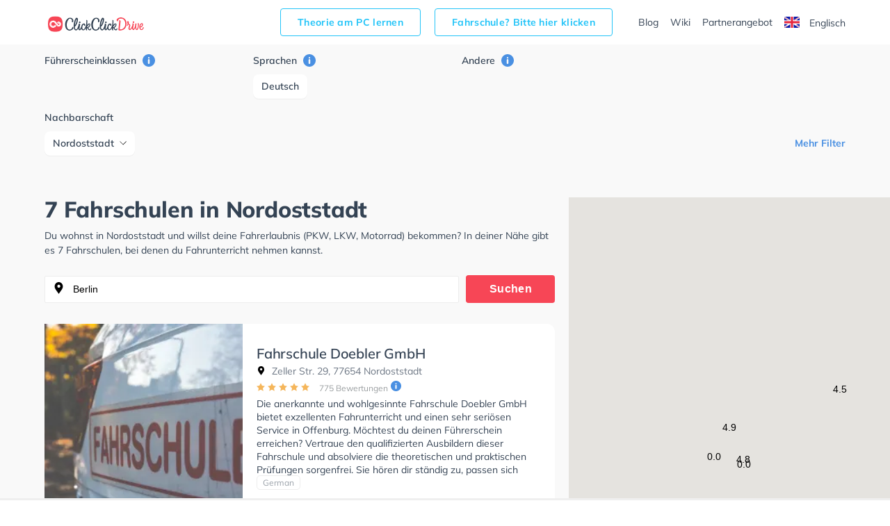

--- FILE ---
content_type: text/html
request_url: https://www.clickclickdrive.de/fahrschule/offenburg/nordoststadt
body_size: 12326
content:
<!DOCTYPE html>
<html lang="de">
<head data-language="de" data-locale="de-DE">
  <meta name="format-detection" content="telephone=no">
  <meta name="viewport" content="width=device-width,initial-scale=1.0,maximum-scale=5">
  <meta charset="utf-8"/>
  <meta name="viewport" content="width=device-width, initial-scale=1.0">
  <meta http-equiv="X-UA-Compatible" content="IE=edge"/>
  <meta name="dc.language" content="de">
  <meta property="og:locale" content="de-DE">
  <meta property="og:image" content="https://res.cloudinary.com/clickclickdrive/image/upload/w_374/v1569601579/production/marketplace-admin/weisses_auto_fahrschulschild_yjw5bl.webp"/>
  <meta property="og:url" content="https://www.clickclickdrive.de/fahrschule/offenburg/nordoststadt"/>
  <meta property="og:type" content="website"/>
  <meta property="og:title" content="7 Fahrschulen in Nordoststadt "/>
  <meta property="og:description" content="Fahren lernen in Nordoststadt"/>
  <meta name="apple-mobile-web-app-capable" content="yes">
  <meta name="HandheldFriendly" content="True">
  <meta name="title" content="7 Fahrschulen in Nordoststadt "/>
  <meta name="description"
        content="Fahren lernen in Nordoststadt ✅ Mit ClickClickDrive nehmen Sie Fahrstunden in Ihrer N&#228;he und maximieren Ihre Chancen, Ihren F&#252;hrerschein schnell zu erhalten. Besuchen Sie eines der gr&#246;&#223;ten Online-Verzeichnisse und vereinbaren Sie einen kostenlosen Online-Termin."/>
    <link rel="canonical" href="https://www.clickclickdrive.de/fahrschule/offenburg/nordoststadt" />
    <link rel="preconnect" href="https://www.googletagmanager.com" />
  <link rel="preconnect" href="https://www.google-analytics.com" />
  <link rel="icon" href="/assets/images/favicon-small.png" sizes="32x32" />
  <link rel="icon" href="/assets/images/favicon.png" sizes="256x256" />
  <link rel="apple-touch-icon-precomposed" href="/assets/images/favicon.png" />
  <meta name="msapplication-TileImage" content="/assets/images/favicon.png" />
  <link rel="stylesheet" type="text/css" href="/fahrschule/content/css/precss.site.min.css" />
  <link rel="stylesheet" type="text/css" href="/fahrschule/content/css/school-promo.min.css" />
  <link rel="stylesheet" type="text/css" href="/fahrschule/content/css/site.min.css">
  <link rel="preload" as="image" href="https://res.cloudinary.com/clickclickdrive/image/upload/w_374/v1569601579/production/marketplace-admin/weisses_auto_fahrschulschild_yjw5bl.webp">
    <script async src="https://cdn.fuseplatform.net/publift/tags/2/4104/fuse.js"></script>


 
  <title>7 Fahrschulen in Nordoststadt </title>

  <style>

    element.style {
      vertical-align: inherit;
    }
    *, ::after, ::before {
      box-sizing: border-box;
    }
    article p {
      font-size: 14px;
    }
    p {
      font-size: 13px;
    }
    p {
      line-height: 1.5;
      margin: 0;
      padding-bottom: 10px;
    }
    a {
      color: black;
      text-decoration: none;
    }
    body {
      font-size: 14px;
      font-weight: 400;
      color: #344354;
      font-family: "Mulish", "Open Sans", sans-serif;
    }

    .adSchoolList {
        margin: 10px auto;
        width: 970px;
        min-height: 90px;
    }
    .secretContainer.staging .publiftAd {
        background-color: red;
        min-height: 5px;
        /*height: 200px;*/
    }



    @media  only screen and (max-width: 1000px) {
        .adSchoolList {
            width: 95%;
            min-height: 50px;
        }
    }



    @media (max-width: 600px) {
        .product__img {
            width: 100%;
        }

        .product__slider {
            overflow: hidden;
        }
    }
  </style>

    <script src="/fahrschule/content/js/vendors.min.js?v=34"></script>
    <script src="/fahrschule/content/js/verbolia.min.js?v=35"></script>
  <!-- Google Tag Manager -->
  <script>
    (function (w, d, s, l, i) {
      w[l] = w[l] || [];
      w[l].push({
        'gtm.start':
          new Date().getTime(), event: 'gtm.js'
      });
      var f = d.getElementsByTagName(s)[0],
        j = d.createElement(s), dl = l != 'dataLayer' ? '&l=' + l : '';
      j.defer = true;
      j.src =
        'https://www.googletagmanager.com/gtm.js?id=' + i + dl;
      f.parentNode.insertBefore(j, f);
    })(window, document, 'script', 'dataLayer', 'GTM-KFMTBNX');
  </script>
  <!-- #Google Tag Manager -->

  
  <script>
    (function() {
        const head = document.getElementsByTagName('head')[0];

        const { insertBefore } = head;

        head.insertBefore = (newElement, referenceElement) => {
            if (
            newElement.href &&
            newElement.href.indexOf('//fonts.googleapis.com/css?family=Roboto') > -1
            ) {
            return;
            }

            insertBefore.call(head, newElement, referenceElement);
        };
    })();
  </script>


  <script>
      
      const allMarkers = [{"Latitude":48.473763,"Longitude":7.949734,"Name":"Fahrschule Doebler GmbH","Location":"Zeller Str.\u00a029, 77654 Nordoststadt","RatingValue":"4.9","RatingCount":775,"UrlObfuscated":"aHR0cHM6Ly93d3cuY2xpY2tjbGlja2RyaXZlLmRlL3NjaG9vbC9mYWhyc2NodWxlLWRvZWJsZXItZ21iaA==","UrlReviewObfuscated":"aHR0cHM6Ly93d3cuY2xpY2tjbGlja2RyaXZlLmRlL3NjaG9vbC9mYWhyc2NodWxlLWRvZWJsZXItZ21iaCNyZXZpZXdz"}, {"Latitude":48.4685,"Longitude":7.953158,"Name":"Fahrschule Isenmann Uwe","Location":"Weingartenstr.\u00a020, 77654 Nordoststadt","RatingValue":"4.8","RatingCount":66,"UrlObfuscated":"aHR0cHM6Ly93d3cuY2xpY2tjbGlja2RyaXZlLmRlL3NjaG9vbC9mYWhyc2NodWxlLWlzZW5tYW5uLXV3ZS0y","UrlReviewObfuscated":"aHR0cHM6Ly93d3cuY2xpY2tjbGlja2RyaXZlLmRlL3NjaG9vbC9mYWhyc2NodWxlLWlzZW5tYW5uLXV3ZS0yI3Jldmlld3M="}, {"Latitude":48.467728,"Longitude":7.953377,"Name":"Fahrschule Killius Eberhard","Location":"Hildastr.\u00a079, 77654 Nordoststadt","RatingValue":"0.0","RatingCount":0,"UrlObfuscated":"aHR0cHM6Ly93d3cuY2xpY2tjbGlja2RyaXZlLmRlL3NjaG9vbC9mYWhyc2NodWxlLWtpbGxpdXMtZWJlcmhhcmQ=","UrlReviewObfuscated":"aHR0cHM6Ly93d3cuY2xpY2tjbGlja2RyaXZlLmRlL3NjaG9vbC9mYWhyc2NodWxlLWtpbGxpdXMtZWJlcmhhcmQjcmV2aWV3cw=="}, {"Latitude":48.46893,"Longitude":7.945982,"Name":"Huber Reinhold Fahrschule 65","Location":"Ritterstr.\u00a020, 77652 Nordoststadt","RatingValue":"0.0","RatingCount":0,"UrlObfuscated":"aHR0cHM6Ly93d3cuY2xpY2tjbGlja2RyaXZlLmRlL3NjaG9vbC9odWJlci1yZWluaG9sZC1mYWhyc2NodWxlLTY1","UrlReviewObfuscated":"aHR0cHM6Ly93d3cuY2xpY2tjbGlja2RyaXZlLmRlL3NjaG9vbC9odWJlci1yZWluaG9sZC1mYWhyc2NodWxlLTY1I3Jldmlld3M="}, {"Latitude":48.47995,"Longitude":7.97716,"Name":"Fahrschule Boschert","Location":"Weinstr.\u00a089, 77654 Nordoststadt","RatingValue":"4.5","RatingCount":46,"UrlObfuscated":"aHR0cHM6Ly93d3cuY2xpY2tjbGlja2RyaXZlLmRlL3NjaG9vbC9mYWhyc2NodWxlLWJvc2NoZXJ0","UrlReviewObfuscated":"aHR0cHM6Ly93d3cuY2xpY2tjbGlja2RyaXZlLmRlL3NjaG9vbC9mYWhyc2NodWxlLWJvc2NoZXJ0I3Jldmlld3M="}, {"Latitude":48.465595,"Longitude":7.931552,"Name":"Die Autohaus Fahrschule, bhg Servicegesellschaft mbH","Location":"Schutterw\u00e4lderstr.\u00a02, 77656 Nordoststadt","RatingValue":"4.6","RatingCount":13,"UrlObfuscated":"aHR0cHM6Ly93d3cuY2xpY2tjbGlja2RyaXZlLmRlL3NjaG9vbC9kaWUtYXV0b2hhdXMtZmFocnNjaHVsZS1iaGctc2VydmljZWdlc2VsbHNjaGFmdC1tYmgtMQ==","UrlReviewObfuscated":"aHR0cHM6Ly93d3cuY2xpY2tjbGlja2RyaXZlLmRlL3NjaG9vbC9kaWUtYXV0b2hhdXMtZmFocnNjaHVsZS1iaGctc2VydmljZWdlc2VsbHNjaGFmdC1tYmgtMSNyZXZpZXdz"}, {"Latitude":48.480698,"Longitude":7.927635,"Name":"Fahrschule Laitenberger GmbH","Location":"Im Drachenacker\u00a03, 77656 Nordoststadt","RatingValue":"4.0","RatingCount":33,"UrlObfuscated":"aHR0cHM6Ly93d3cuY2xpY2tjbGlja2RyaXZlLmRlL3NjaG9vbC9mYWhyc2NodWxlLWxhaXRlbmJlcmdlci1nbWJo","UrlReviewObfuscated":"aHR0cHM6Ly93d3cuY2xpY2tjbGlja2RyaXZlLmRlL3NjaG9vbC9mYWhyc2NodWxlLWxhaXRlbmJlcmdlci1nbWJoI3Jldmlld3M="}];
  </script>
</head>
<body>
<!-- Google Tag Manager (noscript) -->
<noscript>
  <iframe src="https://www.googletagmanager.com/ns.html?id=GTM-KFMTBNX"
          height="0" width="0" style="display: none; visibility: hidden"></iframe>
</noscript>
<!-- #Google Tag Manager (noscript) -->

<div id="main">
  <header class="header">
    <div class="container">
      <div class="header__menu">
        <!--logo-->
        <a class="logo" href="/"><img width="150" height="34" src="/fahrschule/content/images/logo.svg" alt="ClickClickDrive"></a>
        <!-- search mobile-->
        <div class="search-mobile d-n-d">
          <img src="/fahrschule/content/images/search.svg" alt="search" width="24" height="24" onclick="loadMapNow();">
        </div>
        <!-- #search mobile -->
        <!--mobile burger -->
        <a href="#" class="" id="mobile-menu">
          <img src="/fahrschule/content/images/menu.svg" alt="menu" width="24" height="24">
        </a>

        
        <ul class="entry-btns">
          <li>
            <a target="_blank" class="fahrscule-lnk" href="/theorie">
              Theorie am PC lernen
            </a>
          </li>
          <li>
            <a class="fahrscule-lnk" href="/fahrschule-partner">
              Fahrschule? Bitte hier klicken
            </a>
          </li>
          <li>
            <a class="entry-btns__link" href="/blog">Blog</a>
          </li>
          <li>
            <a class="entry-btns__link" href="/wiki">Wiki</a>
          </li>
          <li>
            <a class="entry-btns__link" href="/fahrschule-partner">
              Partnerangebot
            </a>
          </li>
          <li>
            <a id="lng-en-switch" href="https://www.clickclickdrive.de/fahrschule/en/offenburg/nordoststadt" class="erowz-nflw erowz-nflw-on entry-btns__link language">
        <svg style="margin-right:10px" width="22" height="16"
     viewBox="0 0 22 16">
  <defs>
    <rect id="a" width="22" height="16"
          rx="2"></rect>
  </defs>
  <g
    fill="none" fill-rule="evenodd">
    <mask id="b"  fill="#fff">
      <use
        xlink:href="#a"></use>
    </mask>
    <use fill="#FFF"
         xlink:href="#a"></use>
    <path
      fill="#0A17A7" d="M0 0h22v16H0z" mask="url(#b)"></path>
    <path
      fill="#FFF"
      d="M5.139 10.667H0V5.333h5.139L-2.19.39-.997-1.38l9.378 6.326v-6.014h5.238v6.014l9.378-6.326L24.19.39 16.86 5.333H22v5.334h-5.139l7.329 4.943-1.193 1.769-9.378-6.326v6.014H8.381v-6.014L-.997 17.38-2.19 15.61l7.329-4.943z"
      mask="url(#b)"></path>
    <path stroke="#DB1F35"
          stroke-linecap="round"
          stroke-width=".667"
          d="M14.668 5.066L24.619-1.6"
          mask="url(#b)"></path>
    <path
      stroke="#DB1F35" stroke-linecap="round" stroke-width=".667"
      d="M15.724 17.08l8.921-6.122" mask="url(#b)"
      transform="matrix(1 0 0 -1 0 28.038)"></path>
    <path
      stroke="#DB1F35" stroke-linecap="round" stroke-width=".667"
      d="M6.29 5.048l-9.305-6.385" mask="url(#b)"></path>
    <path
      stroke="#DB1F35" stroke-linecap="round" stroke-width=".667"
      d="M7.3 17.848l-10.315-6.964" mask="url(#b)"
      transform="matrix(1 0 0 -1 0 28.732)"></path>
    <path
      fill="#E6273E"
      d="M0 9.6h9.429V16h3.142V9.6H22V6.4h-9.429V0H9.43v6.4H0z"
      mask="url(#b)"></path>
  </g>
</svg>

        Englisch
    </a>
          </li>
        </ul>
        
      </div>
    </div>
  </header>

  
  <div class="offcanvas-menu">
    <div class="offcanvas-top">
      <div>Menu</div>
      <span class="offcanvas-close">
        <img src="/fahrschule/content/images/close.svg" alt="close" width="20" height="20">
      </span>
    </div>
    <div class="offcanvas-menu__inner">
      <ul class="menu">
        <li>
          <a href="/blog">Blog</a>
        </li>
        <li>
          <a href="/wiki">Wiki</a>
        </li>
        <li>
          <a href="/fahrschule-partner">
            Partnerangebot
          </a>
        </li>
        <li>
          <a id="lng-en-switch" href="https://www.clickclickdrive.de/fahrschule/en/offenburg/nordoststadt" class="erowz-nflw erowz-nflw-on entry-btns__link language">
        <svg style="margin-right:10px" width="22" height="16"
     viewBox="0 0 22 16">
  <defs>
    <rect id="a" width="22" height="16"
          rx="2"></rect>
  </defs>
  <g
    fill="none" fill-rule="evenodd">
    <mask id="b"  fill="#fff">
      <use
        xlink:href="#a"></use>
    </mask>
    <use fill="#FFF"
         xlink:href="#a"></use>
    <path
      fill="#0A17A7" d="M0 0h22v16H0z" mask="url(#b)"></path>
    <path
      fill="#FFF"
      d="M5.139 10.667H0V5.333h5.139L-2.19.39-.997-1.38l9.378 6.326v-6.014h5.238v6.014l9.378-6.326L24.19.39 16.86 5.333H22v5.334h-5.139l7.329 4.943-1.193 1.769-9.378-6.326v6.014H8.381v-6.014L-.997 17.38-2.19 15.61l7.329-4.943z"
      mask="url(#b)"></path>
    <path stroke="#DB1F35"
          stroke-linecap="round"
          stroke-width=".667"
          d="M14.668 5.066L24.619-1.6"
          mask="url(#b)"></path>
    <path
      stroke="#DB1F35" stroke-linecap="round" stroke-width=".667"
      d="M15.724 17.08l8.921-6.122" mask="url(#b)"
      transform="matrix(1 0 0 -1 0 28.038)"></path>
    <path
      stroke="#DB1F35" stroke-linecap="round" stroke-width=".667"
      d="M6.29 5.048l-9.305-6.385" mask="url(#b)"></path>
    <path
      stroke="#DB1F35" stroke-linecap="round" stroke-width=".667"
      d="M7.3 17.848l-10.315-6.964" mask="url(#b)"
      transform="matrix(1 0 0 -1 0 28.732)"></path>
    <path
      fill="#E6273E"
      d="M0 9.6h9.429V16h3.142V9.6H22V6.4h-9.429V0H9.43v6.4H0z"
      mask="url(#b)"></path>
  </g>
</svg>

        Englisch
    </a>
        </li>
      </ul>
    </div>
  </div>
  <!--mobile menu END-->
  <!--button bottom-->


  <!--button filter-->
  <button class="btn-filter" type="button">
    <svg class="SVGInline-svg ShowFiltersButton__Icon-sc-1obhj0c-1-svg dGasKZ-svg" width="24"
         height="24" viewBox="0 0 24 24" xmlns="http://www.w3.org/2000/svg">
      <g transform="translate(5 6)" fill="none">
        <path fill="#000" class="filters-path"
              d="M14.185 0H.523c-.462 0-.677.523-.4.862l5.97 6.984c.184.216.276.523.276.8v4.43c0 .247.246.462.492.462h.924c.246 0 .43-.215.43-.461v-4.43c0-.309.123-.585.339-.8l6.03-6.985c.277-.339.062-.862-.4-.862z"
              id="filters"></path>
      </g>
    </svg>
    <span>Filter</span>
  </button>


  <div class="page">
    <div class="container">
      <!--filter-->
    <div class="filters">
  <div class="filters__top">
    <div>Filter</div>
    <span class="filters__close">
      <img src="/fahrschule/content/images/close.svg" width="20" height="20">
    </span>
  </div>

  
  <div class="filters__item filters__item_cat">
  <span class="filters__name">
    Führerscheinklassen
    <a href="#" class="tooltip-right" data-tooltip="Lassen Sie Sich Fahrschulen anzeigen die Unterricht für die ausgewählten Führerscheinklassen anbieten.">
      <img src="/fahrschule/content/images/info.svg" alt="info" width="18" height="18">
    </a>
  </span>

  </div>
  

  
  <div class="filters__item filters__item_cat">
  <span class="filters__name">
    Sprachen
    <a href="#" class="tooltip-right" data-tooltip="Schulen mit ausgewählten Unterrichtssprachen anzeigen.">
      <img src="/fahrschule/content/images/info.svg" alt="info" width="18" height="18">
    </a>
  </span>

      <span class="">
      <a class="btn " href="https://www.clickclickdrive.de/fahrschule/offenburg/nordoststadt/sprachen-deutsch">
        Deutsch
      </a>
    </span>
  </div>
  

  
  
  
  
  
  <div class="filters__item filters__item_cat">
  <span class="filters__name">
    Andere
    <a href="#" class="tooltip-right" data-tooltip="Zeige Schulen die den gewählten Kriterien entsprechen.">
      <img src="/fahrschule/content/images/info.svg" alt="info" width="18" height="18">
    </a>
  </span>

  </div>
  

      <div class="filters__item mt3">
      <span class="filters__name">
          Nachbarschaft
      </span>
      <div class="dropdown">
        <button
          class="btn btn-secondary dropdown-toggle"
          type="button"
          id="dropdownMenuButton"
          data-toggle="dropdown"
          aria-haspopup="true"
          aria-expanded="false"
        >
          <span>Nordoststadt</span>
        </button>
        <div class="dropdown-menu" aria-labelledby="dropdownMenuButton">
                      <a class="dropdown-item" href="https://www.clickclickdrive.de/fahrschule/offenburg">
              Alle Nachbarschaften
            </a>
                      <a class="dropdown-item" href="https://www.clickclickdrive.de/fahrschule/offenburg/elgersweier">
              Elgersweier
            </a>
                      <a class="dropdown-item" href="https://www.clickclickdrive.de/fahrschule/offenburg/griesheim">
              Griesheim
            </a>
                      <a class="dropdown-item" href="https://www.clickclickdrive.de/fahrschule/offenburg/nordoststadt">
              Nordoststadt
            </a>
                      <a class="dropdown-item" href="https://www.clickclickdrive.de/fahrschule/offenburg/rammersweier">
              Rammersweier
            </a>
                      <a class="dropdown-item" href="https://www.clickclickdrive.de/fahrschule/offenburg/stadtmitte">
              Stadtmitte
            </a>
                      <a class="dropdown-item" href="https://www.clickclickdrive.de/fahrschule/offenburg/sudoststadt">
              Südoststadt
            </a>
                      <a class="dropdown-item" href="https://www.clickclickdrive.de/fahrschule/offenburg/waltersweier">
              Waltersweier
            </a>
                      <a class="dropdown-item" href="https://www.clickclickdrive.de/fahrschule/offenburg/weststadt">
              Weststadt
            </a>
                      <a class="dropdown-item" href="https://www.clickclickdrive.de/fahrschule/offenburg/zunsweier">
              Zunsweier
            </a>
                  </div>
      </div>
    </div>
    <div class="more readmore">
    <a href="#" data-article="one">Mehr Filter</a>
  </div>
  <div class="more readless hide">
    <a href="#" data-article='one'>Filter ausblenden</a>
  </div>
</div>
    <!--filter END-->
    </div>

    <div class="flex">
      <article>
                <h1>
            7 Fahrschulen in Nordoststadt 
        </h1>


        <p>
          Du wohnst in Nordoststadt und willst deine Fahrerlaubnis (PKW, LKW, Motorrad) bekommen?
          In deiner Nähe gibt es 7 Fahrschulen, bei denen du Fahrunterricht nehmen kannst.
                  </p>

        <!--search-->
        <form class="search" id="searchform">
          <input class="form-control" type="search" id="searchbox" value="Berlin" onclick="loadMapNow();">
          <button class="btn" type="submit">Suchen</button>
        </form>

        <div>
            
            <div class="product nothid">
  <div
    class="product-hid-data"
    data-id="offenburg/nordoststadt-9103"
    data-lat="48.473763"
    data-lon="7.949734"
    data-rat="4.9"
    data-rat-cnt="775"
    data-uo="aHR0cHM6Ly93d3cuY2xpY2tjbGlja2RyaXZlLmRlL3NjaG9vbC9mYWhyc2NodWxlLWRvZWJsZXItZ21iaA=="
    data-uro="aHR0cHM6Ly93d3cuY2xpY2tjbGlja2RyaXZlLmRlL3NjaG9vbC9mYWhyc2NodWxlLWRvZWJsZXItZ21iaCNyZXZpZXdz"
  ></div>

  
  <div class="product__slider off">
      <div class="product__img">
      <img
        alt="Fahrschule Doebler GmbH in Nordoststadt"
        class="lozad"
        src="https://res.cloudinary.com/clickclickdrive/image/upload/w_374/v1569601579/production/marketplace-admin/weisses_auto_fahrschulschild_yjw5bl.webp"
                style="object-fit: cover;width:100%;height:100%;"
      >
    </div>
  </div>
  

  <a href="/school/fahrschule-doebler-gmbh" class="product__right">
    <div class="product__top">
      
            

      <h2 class="product__title">Fahrschule Doebler GmbH</h2>

      <span class="product__info"><img src="/fahrschule/content/images/location.svg" alt="" width="13" height="13">
        Zeller Str. 29, 77654 Nordoststadt
      </span>
    </div>
    <div class="product__reviews">
      
            

      
      <div class="rating">
                              <img src="/fahrschule/content/images/star.svg" alt="" role="presentation" width="12" height="12">
                                        <img src="/fahrschule/content/images/star.svg" alt="" role="presentation" width="12" height="12">
                                        <img src="/fahrschule/content/images/star.svg" alt="" role="presentation" width="12" height="12">
                                        <img src="/fahrschule/content/images/star.svg" alt="" role="presentation" width="12" height="12">
                                        <img src="/fahrschule/content/images/star.svg" alt="" role="presentation" width="12" height="12">
                        </div>
      

      
      <span
        class="erowz-nflw reviews-count"
        data-value="aHR0cHM6Ly93d3cuY2xpY2tjbGlja2RyaXZlLmRlL3NjaG9vbC9mYWhyc2NodWxlLWRvZWJsZXItZ21iaCNyZXZpZXdz">
        775 Bewertungen
      </span>
      

      
      <img src="/fahrschule/content/images/info.svg" alt="info" class="tooltip-rating-ico" width="15" height="15">
      <div class="tooltip-rating" style="display:none">
        <div class="tooltip-rating-text">
          <div class="mt6">
            Die Gesamtbewertung wird aus zwei Bewertungen berechnet. Die erste Bewertung ergibt sich aus der durchschnittlichen erzielten Bewertung auf ClickClickDrive und die zweite ergibt sich aus der durchschnittlich erzielten Bewertung des Google My Business Profils.
          </div>
        </div>
      </div>
      
    </div>
    <div class="product__bottom">
      <div class="txt-descr">
        <p>
          Die anerkannte und wohlgesinnte Fahrschule Doebler GmbH bietet exzellenten Fahrunterricht und einen sehr seriösen Service in Offenburg. Möchtest du deinen Führerschein erreichen? Vertraue den qualifizierten Ausbildern dieser Fahrschule und absolviere die theoretischen und praktischen Prüfungen sorgenfrei. Sie hören dir ständig zu, passen sich deinen Wünschen an und bieten dir eine abgestimmte Lernerfahrung. Letzte Bewertung: &quot;Ich bin sehr zufrieden mit meiner Erfahrung bei dieser Fahrschule! Das gesamte Team ist unglaublich nett, geduldig und professionell. Die Fahrlehrer*innen nehmen sich Zeit, erklären alles verständlich und bleiben auch in stressigen Situationen ruhig und fair. Man fühlt sich wirklich gut aufgehoben und optimal auf die Prüfung vorbereitet. Koni, mein Fahrlehrer, ist einfach der beste Fahrlehrer der Welt – absolute Empfehlung!

Mein herzlicher Dank und große Wertschätzung gelten den Fahrlehrern Koni und Hayder für ihre großartige Unterstützung und Professionalität.

&gt; @/MAKW.SY963/&quot;
        </p>
      </div>
      
              <div class="tags">
                      <span class="tag">German</span>
                  </div>
            

      <button class="btn">Einen Termin anfragen</button>

      
              <span class="product__description">
                      344 Personen die diese Fahrschule gesehen haben
                  </span>
            
    </div>
  </a>
</div>





    <div class="product nothid">
  <div
    class="product-hid-data"
    data-id="offenburg/nordoststadt-12593"
    data-lat="48.4685"
    data-lon="7.953158"
    data-rat="4.8"
    data-rat-cnt="66"
    data-uo="aHR0cHM6Ly93d3cuY2xpY2tjbGlja2RyaXZlLmRlL3NjaG9vbC9mYWhyc2NodWxlLWlzZW5tYW5uLXV3ZS0y"
    data-uro="aHR0cHM6Ly93d3cuY2xpY2tjbGlja2RyaXZlLmRlL3NjaG9vbC9mYWhyc2NodWxlLWlzZW5tYW5uLXV3ZS0yI3Jldmlld3M="
  ></div>

  
  <div class="product__slider off">
      <div class="product__img">
      <img
        alt="Fahrschule Isenmann Uwe in Nordoststadt"
        class="lozad"
        src="https://res.cloudinary.com/clickclickdrive/image/upload/w_374/v1569601575/production/marketplace-admin/jungendlich_faehrt_fuehrerschein_mqzcka.webp"
                style="object-fit: cover;width:100%;height:100%;"
      >
    </div>
  </div>
  

  <a href="/school/fahrschule-isenmann-uwe-2" class="product__right">
    <div class="product__top">
      
            

      <h2 class="product__title">Fahrschule Isenmann Uwe</h2>

      <span class="product__info"><img src="/fahrschule/content/images/location.svg" alt="" width="13" height="13">
        Weingartenstr. 20, 77654 Nordoststadt
      </span>
    </div>
    <div class="product__reviews">
      
            

      
      <div class="rating">
                              <img src="/fahrschule/content/images/star.svg" alt="" role="presentation" width="12" height="12">
                                        <img src="/fahrschule/content/images/star.svg" alt="" role="presentation" width="12" height="12">
                                        <img src="/fahrschule/content/images/star.svg" alt="" role="presentation" width="12" height="12">
                                        <img src="/fahrschule/content/images/star.svg" alt="" role="presentation" width="12" height="12">
                                        <img src="/fahrschule/content/images/star.svg" alt="" role="presentation" width="12" height="12">
                        </div>
      

      
      <span
        class="erowz-nflw reviews-count"
        data-value="aHR0cHM6Ly93d3cuY2xpY2tjbGlja2RyaXZlLmRlL3NjaG9vbC9mYWhyc2NodWxlLWlzZW5tYW5uLXV3ZS0yI3Jldmlld3M=">
        66 Bewertungen
      </span>
      

      
      <img src="/fahrschule/content/images/info.svg" alt="info" class="tooltip-rating-ico" width="15" height="15">
      <div class="tooltip-rating" style="display:none">
        <div class="tooltip-rating-text">
          <div class="mt6">
            Die Gesamtbewertung wird aus zwei Bewertungen berechnet. Die erste Bewertung ergibt sich aus der durchschnittlichen erzielten Bewertung auf ClickClickDrive und die zweite ergibt sich aus der durchschnittlich erzielten Bewertung des Google My Business Profils.
          </div>
        </div>
      </div>
      
    </div>
    <div class="product__bottom">
      <div class="txt-descr">
        <p>
          Die professionelle und wohlgesinnte Fahrschule Isenmann Uwe bietet exzellenten Fahrunterricht und einen sehr seriösen Service in Offenburg. Möchtest du deinen Führerschein bekommen? Vertraue den qualifizierten Ausbildern dieser Fahrschule und beende die theoretischen und praktischen Tests sorgenfrei. Sie hören dir gerne zu, passen sich deinen Wünschen an und bieten dir eine  Lernerfahrung. Letzte Bewertung: &quot;Ich habe bei allen fragen antworten bekommen und konnte so die Praxis schnell erledigen.&quot;
        </p>
      </div>
      
              <div class="tags">
                      <span class="tag">German</span>
                  </div>
            

      <button class="btn">Einen Termin anfragen</button>

      
              <span class="product__description">
                      61 Personen die diese Fahrschule gesehen haben
                  </span>
            
    </div>
  </a>
</div>





    <div class="product nothid">
  <div
    class="product-hid-data"
    data-id="offenburg/nordoststadt-14778"
    data-lat="48.467728"
    data-lon="7.953377"
    data-rat="0.0"
    data-rat-cnt="0"
    data-uo="aHR0cHM6Ly93d3cuY2xpY2tjbGlja2RyaXZlLmRlL3NjaG9vbC9mYWhyc2NodWxlLWtpbGxpdXMtZWJlcmhhcmQ="
    data-uro="aHR0cHM6Ly93d3cuY2xpY2tjbGlja2RyaXZlLmRlL3NjaG9vbC9mYWhyc2NodWxlLWtpbGxpdXMtZWJlcmhhcmQjcmV2aWV3cw=="
  ></div>

  
  <div class="product__slider off">
      <div class="product__img">
      <img
        alt="Fahrschule Killius Eberhard in Nordoststadt"
        class="lozad"
        src="https://res.cloudinary.com/clickclickdrive/image/upload/w_374/v1569601577/production/marketplace-admin/junger_fahrer_fuehrerschein_iun9lj.webp"
                style="object-fit: cover;width:100%;height:100%;"
      >
    </div>
  </div>
  

  <a href="/school/fahrschule-killius-eberhard" class="product__right">
    <div class="product__top">
      
            

      <h2 class="product__title">Fahrschule Killius Eberhard</h2>

      <span class="product__info"><img src="/fahrschule/content/images/location.svg" alt="" width="13" height="13">
        Hildastr. 79, 77654 Nordoststadt
      </span>
    </div>
    <div class="product__reviews">
      
            

      
      <div class="rating">
                              <img src="/fahrschule/content/images/star-not-active.svg" alt="" role="presentation" width="12" height="12">
                                        <img src="/fahrschule/content/images/star-not-active.svg" alt="" role="presentation" width="12" height="12">
                                        <img src="/fahrschule/content/images/star-not-active.svg" alt="" role="presentation" width="12" height="12">
                                        <img src="/fahrschule/content/images/star-not-active.svg" alt="" role="presentation" width="12" height="12">
                                        <img src="/fahrschule/content/images/star-not-active.svg" alt="" role="presentation" width="12" height="12">
                        </div>
      

      
      <span
        class="erowz-nflw reviews-count"
        data-value="aHR0cHM6Ly93d3cuY2xpY2tjbGlja2RyaXZlLmRlL3NjaG9vbC9mYWhyc2NodWxlLWtpbGxpdXMtZWJlcmhhcmQjcmV2aWV3cw==">
        0 Bewertungen
      </span>
      

      
      <img src="/fahrschule/content/images/info.svg" alt="info" class="tooltip-rating-ico" width="15" height="15">
      <div class="tooltip-rating" style="display:none">
        <div class="tooltip-rating-text">
          <div class="mt6">
            Die Gesamtbewertung wird aus zwei Bewertungen berechnet. Die erste Bewertung ergibt sich aus der durchschnittlichen erzielten Bewertung auf ClickClickDrive und die zweite ergibt sich aus der durchschnittlich erzielten Bewertung des Google My Business Profils.
          </div>
        </div>
      </div>
      
    </div>
    <div class="product__bottom">
      <div class="txt-descr">
        <p>
          Die professionelle und verständnisvolle Fahrschule Killius Eberhard bietet hervorragenden Fahrunterricht und einen sehr verlässlichen Service in Offenburg. Wenn du also unter einer Angststörung leidest oder generell Angst vor dem fahren hast, dann wirst du dich bei dieser Fahrschule wohl fühlen. Worauf also noch...
        </p>
      </div>
      
              <div class="tags">
                      <span class="tag">German</span>
                  </div>
            

      <button class="btn">Einen Termin anfragen</button>

      
              <span class="product__description">
                      62 Personen die diese Fahrschule gesehen haben
                  </span>
            
    </div>
  </a>
</div>





    <div class="product nothid">
  <div
    class="product-hid-data"
    data-id="offenburg/nordoststadt-18620"
    data-lat="48.46893"
    data-lon="7.945982"
    data-rat="0.0"
    data-rat-cnt="0"
    data-uo="aHR0cHM6Ly93d3cuY2xpY2tjbGlja2RyaXZlLmRlL3NjaG9vbC9odWJlci1yZWluaG9sZC1mYWhyc2NodWxlLTY1"
    data-uro="aHR0cHM6Ly93d3cuY2xpY2tjbGlja2RyaXZlLmRlL3NjaG9vbC9odWJlci1yZWluaG9sZC1mYWhyc2NodWxlLTY1I3Jldmlld3M="
  ></div>

  
  <div class="product__slider off">
      <div class="product__img">
      <img
        alt="Huber Reinhold Fahrschule 65 in Nordoststadt"
        class="lozad"
        src="https://res.cloudinary.com/clickclickdrive/image/upload/w_374/v1569601572/production/marketplace-admin/autoschluessel_white_table_a0jw3a.webp"
                    loading="lazy"
                style="object-fit: cover;width:100%;height:100%;"
      >
    </div>
  </div>
  

  <a href="/school/huber-reinhold-fahrschule-65" class="product__right">
    <div class="product__top">
      
            

      <h2 class="product__title">Huber Reinhold Fahrschule 65</h2>

      <span class="product__info"><img src="/fahrschule/content/images/location.svg" alt="" width="13" height="13">
        Ritterstr. 20, 77652 Nordoststadt
      </span>
    </div>
    <div class="product__reviews">
      
            

      
      <div class="rating">
                              <img src="/fahrschule/content/images/star-not-active.svg" alt="" role="presentation" width="12" height="12">
                                        <img src="/fahrschule/content/images/star-not-active.svg" alt="" role="presentation" width="12" height="12">
                                        <img src="/fahrschule/content/images/star-not-active.svg" alt="" role="presentation" width="12" height="12">
                                        <img src="/fahrschule/content/images/star-not-active.svg" alt="" role="presentation" width="12" height="12">
                                        <img src="/fahrschule/content/images/star-not-active.svg" alt="" role="presentation" width="12" height="12">
                        </div>
      

      
      <span
        class="erowz-nflw reviews-count"
        data-value="aHR0cHM6Ly93d3cuY2xpY2tjbGlja2RyaXZlLmRlL3NjaG9vbC9odWJlci1yZWluaG9sZC1mYWhyc2NodWxlLTY1I3Jldmlld3M=">
        0 Bewertungen
      </span>
      

      
      <img src="/fahrschule/content/images/info.svg" alt="info" class="tooltip-rating-ico" width="15" height="15">
      <div class="tooltip-rating" style="display:none">
        <div class="tooltip-rating-text">
          <div class="mt6">
            Die Gesamtbewertung wird aus zwei Bewertungen berechnet. Die erste Bewertung ergibt sich aus der durchschnittlichen erzielten Bewertung auf ClickClickDrive und die zweite ergibt sich aus der durchschnittlich erzielten Bewertung des Google My Business Profils.
          </div>
        </div>
      </div>
      
    </div>
    <div class="product__bottom">
      <div class="txt-descr">
        <p>
          Die professionelle und nette Huber Reinhold Fahrschule 65 bietet exzellenten Fahrunterricht und einen sehr verlässlichen Service in Offenburg. Die Fahrschule ist perfekt für Anfänger geeignet, da die Fahrlehrer empathisch und qualifiziert sind. Sie haben mit Fahrschülern die unter Angst und Panik leiden sehr viel Erfahrung und wissen, wie man am besten mit der Angst beim Autofahren umgehen soll.
        </p>
      </div>
      
              <div class="tags">
                      <span class="tag">German</span>
                  </div>
            

      <button class="btn">Einen Termin anfragen</button>

      
            
    </div>
  </a>
</div>





    <div class="product nothid">
  <div
    class="product-hid-data"
    data-id="offenburg/nordoststadt-13783"
    data-lat="48.47995"
    data-lon="7.97716"
    data-rat="4.5"
    data-rat-cnt="46"
    data-uo="aHR0cHM6Ly93d3cuY2xpY2tjbGlja2RyaXZlLmRlL3NjaG9vbC9mYWhyc2NodWxlLWJvc2NoZXJ0"
    data-uro="aHR0cHM6Ly93d3cuY2xpY2tjbGlja2RyaXZlLmRlL3NjaG9vbC9mYWhyc2NodWxlLWJvc2NoZXJ0I3Jldmlld3M="
  ></div>

  
  <div class="product__slider off">
      <div class="product__img">
      <img
        alt="Fahrschule Boschert in Nordoststadt"
        class="lozad"
        src="https://res.cloudinary.com/clickclickdrive/image/upload/w_374/v1569601579/production/marketplace-admin/weisses_auto_fahrschulschild_yjw5bl.webp"
                    loading="lazy"
                style="object-fit: cover;width:100%;height:100%;"
      >
    </div>
  </div>
  

  <a href="/school/fahrschule-boschert" class="product__right">
    <div class="product__top">
      
            

      <h2 class="product__title">Fahrschule Boschert</h2>

      <span class="product__info"><img src="/fahrschule/content/images/location.svg" alt="" width="13" height="13">
        Weinstr. 89, 77654 Nordoststadt
      </span>
    </div>
    <div class="product__reviews">
      
            

      
      <div class="rating">
                              <img src="/fahrschule/content/images/star.svg" alt="" role="presentation" width="12" height="12">
                                        <img src="/fahrschule/content/images/star.svg" alt="" role="presentation" width="12" height="12">
                                        <img src="/fahrschule/content/images/star.svg" alt="" role="presentation" width="12" height="12">
                                        <img src="/fahrschule/content/images/star.svg" alt="" role="presentation" width="12" height="12">
                                        <img src="/fahrschule/content/images/star.svg" alt="" role="presentation" width="12" height="12">
                        </div>
      

      
      <span
        class="erowz-nflw reviews-count"
        data-value="aHR0cHM6Ly93d3cuY2xpY2tjbGlja2RyaXZlLmRlL3NjaG9vbC9mYWhyc2NodWxlLWJvc2NoZXJ0I3Jldmlld3M=">
        46 Bewertungen
      </span>
      

      
      <img src="/fahrschule/content/images/info.svg" alt="info" class="tooltip-rating-ico" width="15" height="15">
      <div class="tooltip-rating" style="display:none">
        <div class="tooltip-rating-text">
          <div class="mt6">
            Die Gesamtbewertung wird aus zwei Bewertungen berechnet. Die erste Bewertung ergibt sich aus der durchschnittlichen erzielten Bewertung auf ClickClickDrive und die zweite ergibt sich aus der durchschnittlich erzielten Bewertung des Google My Business Profils.
          </div>
        </div>
      </div>
      
    </div>
    <div class="product__bottom">
      <div class="txt-descr">
        <p>
          Wenn du also unter einer Angststörung leidest oder generell Angst vor dem fahren hast, dann wirst du dich bei dieser Fahrschule sicher fühlen. Worauf also noch...
        </p>
      </div>
      
              <div class="tags">
                      <span class="tag">German</span>
                  </div>
            

      <button class="btn">Einen Termin anfragen</button>

      
              <span class="product__description">
                      67 Personen die diese Fahrschule gesehen haben
                  </span>
            
    </div>
  </a>
</div>


    <!-- Publift START -->
<!-- GAM 71161633/CKCKDR_clickclickdrivede/$adId -->
<div class="secretContainer adSchoolList
">
    <div class="publiftAd" data-fuse="school_incontent_1"></div>
</div>



<!-- Publift END -->



    <div class="product nothid">
  <div
    class="product-hid-data"
    data-id="offenburg/nordoststadt-13856"
    data-lat="48.465595"
    data-lon="7.931552"
    data-rat="4.6"
    data-rat-cnt="13"
    data-uo="aHR0cHM6Ly93d3cuY2xpY2tjbGlja2RyaXZlLmRlL3NjaG9vbC9kaWUtYXV0b2hhdXMtZmFocnNjaHVsZS1iaGctc2VydmljZWdlc2VsbHNjaGFmdC1tYmgtMQ=="
    data-uro="aHR0cHM6Ly93d3cuY2xpY2tjbGlja2RyaXZlLmRlL3NjaG9vbC9kaWUtYXV0b2hhdXMtZmFocnNjaHVsZS1iaGctc2VydmljZWdlc2VsbHNjaGFmdC1tYmgtMSNyZXZpZXdz"
  ></div>

  
  <div class="product__slider off">
      <div class="product__img">
      <img
        alt="Die Autohaus Fahrschule, bhg Servicegesellschaft mbH in Nordoststadt"
        class="lozad"
        src="https://res.cloudinary.com/clickclickdrive/image/upload/w_374/v1569601572/production/marketplace-admin/autoschluessel_white_table_a0jw3a.webp"
                    loading="lazy"
                style="object-fit: cover;width:100%;height:100%;"
      >
    </div>
  </div>
  

  <a href="/school/die-autohaus-fahrschule-bhg-servicegesellschaft-mbh-1" class="product__right">
    <div class="product__top">
      
            

      <h2 class="product__title">Die Autohaus Fahrschule, bhg Servicegesellschaft mbH</h2>

      <span class="product__info"><img src="/fahrschule/content/images/location.svg" alt="" width="13" height="13">
        Schutterwälderstr. 2, 77656 Nordoststadt
      </span>
    </div>
    <div class="product__reviews">
      
            

      
      <div class="rating">
                              <img src="/fahrschule/content/images/star.svg" alt="" role="presentation" width="12" height="12">
                                        <img src="/fahrschule/content/images/star.svg" alt="" role="presentation" width="12" height="12">
                                        <img src="/fahrschule/content/images/star.svg" alt="" role="presentation" width="12" height="12">
                                        <img src="/fahrschule/content/images/star.svg" alt="" role="presentation" width="12" height="12">
                                        <img src="/fahrschule/content/images/star.svg" alt="" role="presentation" width="12" height="12">
                        </div>
      

      
      <span
        class="erowz-nflw reviews-count"
        data-value="aHR0cHM6Ly93d3cuY2xpY2tjbGlja2RyaXZlLmRlL3NjaG9vbC9kaWUtYXV0b2hhdXMtZmFocnNjaHVsZS1iaGctc2VydmljZWdlc2VsbHNjaGFmdC1tYmgtMSNyZXZpZXdz">
        13 Bewertungen
      </span>
      

      
      <img src="/fahrschule/content/images/info.svg" alt="info" class="tooltip-rating-ico" width="15" height="15">
      <div class="tooltip-rating" style="display:none">
        <div class="tooltip-rating-text">
          <div class="mt6">
            Die Gesamtbewertung wird aus zwei Bewertungen berechnet. Die erste Bewertung ergibt sich aus der durchschnittlichen erzielten Bewertung auf ClickClickDrive und die zweite ergibt sich aus der durchschnittlich erzielten Bewertung des Google My Business Profils.
          </div>
        </div>
      </div>
      
    </div>
    <div class="product__bottom">
      <div class="txt-descr">
        <p>
          Die anerkannte und wohlwollende Die Autohaus Fahrschule, bhg Servicegesellschaft mbH bietet herausragenden Fahrunterricht und einen sehr kompetenten Service in Offenburg. Die Fahrschule ist perfekt für Anfänger geeignet, da die Ausbilder empathisch und qualifiziert sind. Sie haben mit Fahrschülern die unter Angst und Panik leiden sehr viel Erfahrung und wissen, wie man am besten mit der Angst beim Autofahren umgehen muss. In der Die Autohaus Fahrschule, bhg Servicegesellschaft mbH Sie können einen Termin online anfragen.
        </p>
      </div>
      
              <div class="tags">
                      <span class="tag">German</span>
                  </div>
            

      <button class="btn">Einen Termin anfragen</button>

      
            
    </div>
  </a>
</div>





    <div class="product nothid">
  <div
    class="product-hid-data"
    data-id="offenburg/nordoststadt-12922"
    data-lat="48.480698"
    data-lon="7.927635"
    data-rat="4.0"
    data-rat-cnt="33"
    data-uo="aHR0cHM6Ly93d3cuY2xpY2tjbGlja2RyaXZlLmRlL3NjaG9vbC9mYWhyc2NodWxlLWxhaXRlbmJlcmdlci1nbWJo"
    data-uro="aHR0cHM6Ly93d3cuY2xpY2tjbGlja2RyaXZlLmRlL3NjaG9vbC9mYWhyc2NodWxlLWxhaXRlbmJlcmdlci1nbWJoI3Jldmlld3M="
  ></div>

  
  <div class="product__slider off">
      <div class="product__img">
      <img
        alt="Fahrschule Laitenberger GmbH in Nordoststadt"
        class="lozad"
        src="https://res.cloudinary.com/clickclickdrive/image/upload/w_374/v1569601577/production/marketplace-admin/junger_fahrer_fuehrerschein_iun9lj.webp"
                    loading="lazy"
                style="object-fit: cover;width:100%;height:100%;"
      >
    </div>
  </div>
  

  <a href="/school/fahrschule-laitenberger-gmbh" class="product__right">
    <div class="product__top">
      
            

      <h2 class="product__title">Fahrschule Laitenberger GmbH</h2>

      <span class="product__info"><img src="/fahrschule/content/images/location.svg" alt="" width="13" height="13">
        Im Drachenacker 3, 77656 Nordoststadt
      </span>
    </div>
    <div class="product__reviews">
      
            

      
      <div class="rating">
                              <img src="/fahrschule/content/images/star.svg" alt="" role="presentation" width="12" height="12">
                                        <img src="/fahrschule/content/images/star.svg" alt="" role="presentation" width="12" height="12">
                                        <img src="/fahrschule/content/images/star.svg" alt="" role="presentation" width="12" height="12">
                                        <img src="/fahrschule/content/images/star.svg" alt="" role="presentation" width="12" height="12">
                                        <img src="/fahrschule/content/images/star-not-active.svg" alt="" role="presentation" width="12" height="12">
                        </div>
      

      
      <span
        class="erowz-nflw reviews-count"
        data-value="aHR0cHM6Ly93d3cuY2xpY2tjbGlja2RyaXZlLmRlL3NjaG9vbC9mYWhyc2NodWxlLWxhaXRlbmJlcmdlci1nbWJoI3Jldmlld3M=">
        33 Bewertungen
      </span>
      

      
      <img src="/fahrschule/content/images/info.svg" alt="info" class="tooltip-rating-ico" width="15" height="15">
      <div class="tooltip-rating" style="display:none">
        <div class="tooltip-rating-text">
          <div class="mt6">
            Die Gesamtbewertung wird aus zwei Bewertungen berechnet. Die erste Bewertung ergibt sich aus der durchschnittlichen erzielten Bewertung auf ClickClickDrive und die zweite ergibt sich aus der durchschnittlich erzielten Bewertung des Google My Business Profils.
          </div>
        </div>
      </div>
      
    </div>
    <div class="product__bottom">
      <div class="txt-descr">
        <p>
          Die seriöse und wohlwollende Fahrschule Laitenberger GmbH bietet wunderbaren Fahrunterricht und einen sehr sicheren Service in Offenburg. Die Fahrschule ist perfekt für Anfänger geeignet, da die Fahrlehrer empathisch und qualifiziert sind. Sie haben mit Fahrschülern die unter Angst und Panik leiden sehr viel Erfahrung und wissen, wie man am besten mit der Panik beim Autofahren umgehen muss. In der Fahrschule Laitenberger GmbH Sie können einen Termin online anfragen.
        </p>
      </div>
      
              <div class="tags">
                      <span class="tag">German</span>
                  </div>
            

      <button class="btn">Einen Termin anfragen</button>

      
              <span class="product__description">
                      185 Personen die diese Fahrschule gesehen haben
                  </span>
            
    </div>
  </a>
</div>






            

            <div id="more-ads-container">
            </div>
            <div id="more-schools-container">
                            </div>
        </div>


        <p class="d-n-d d-b-m">
          Du wohnst in Nordoststadt und willst deine Fahrerlaubnis (PKW, LKW, Motorrad) bekommen?
          In deiner Nähe gibt es 7 Fahrschulen, bei denen du Fahrunterricht nehmen kannst.
                  </p>
      </article>

      <aside>
        <!--map-->
        <div id="map" style="overflow: hidden;">
        </div>
        <!--map END-->
      </aside>
    </div>

    
    <div class="container btm-txts">
  </div>
    

    <div class="container">
      <div class="information">
        <div class="information__item">
  <div class="information__title">
    <img src="/fahrschule/content/images/icon1.svg" alt="" width="40" height="40" role="presentation">
    <h3>Suche Fahrschule in der Nähe von Nordoststadt</h3>
  </div>
  <div class="information__school">
          <a href="https://www.clickclickdrive.de/fahrschule/appenweier">
        Appenweier
      </a>
          <a href="https://www.clickclickdrive.de/fahrschule/biberach">
        Biberach
      </a>
          <a href="https://www.clickclickdrive.de/fahrschule/kehl/bodersweier">
        Bodersweier
      </a>
          <a href="https://www.clickclickdrive.de/fahrschule/hohberg/diersburg">
        Diersburg
      </a>
          <a href="https://www.clickclickdrive.de/fahrschule/offenburg/elgersweier">
        Elgersweier
      </a>
          <a href="https://www.clickclickdrive.de/fahrschule/friesenheim">
        Friesenheim
      </a>
          <a href="https://www.clickclickdrive.de/fahrschule/gengenbach">
        Gengenbach
      </a>
          <a href="https://www.clickclickdrive.de/fahrschule/offenburg/griesheim">
        Griesheim
      </a>
          <a href="https://www.clickclickdrive.de/fahrschule/hohberg">
        Hohberg
      </a>
          <a href="https://www.clickclickdrive.de/fahrschule/neuried/ichenheim">
        Ichenheim
      </a>
          <a href="https://www.clickclickdrive.de/fahrschule/kappelrodeck">
        Kappelrodeck
      </a>
          <a href="https://www.clickclickdrive.de/fahrschule/kehl">
        Kehl
      </a>
          <a href="https://www.clickclickdrive.de/fahrschule/kehl/kork">
        Kork
      </a>
          <a href="https://www.clickclickdrive.de/fahrschule/willstatt/legelshurst">
        Legelshurst
      </a>
          <a href="https://www.clickclickdrive.de/fahrschule/neuried">
        Neuried
      </a>
      </div>
</div>
      </div>
    </div>
  </div>
</div>

<input id="lvl1" name="lvl1" type="hidden" value="berlin"/>
<input id="lvl2" name="lvl2" type="hidden" value=""/>
<input id="lvl3" name="lvl3" type="hidden" value=""/>
<input id="lvl4" name="lvl4" type="hidden" value=""/>
<input id="rp" name="rp" type="hidden" value="fahrschule"/>
<input id="showMoreTrans" name="showMoreTrans" type="hidden" value="Mehr sehen"/>
<input id="showLessTrans" name="showLessTrans" type="hidden" value="Weniger sehen"/>
<input id="lat" name="lat" type="hidden" value="52.51769"/>
<input id="lon" name="lon" type="hidden" value="13.402376"/>

<script type="application/ld+json">{"@context":"http:\/\/schema.org","@type":"ItemList","name":"7 Fahrschulen in Nordoststadt","description":"","itemListOrder":"http:\/\/schema.org\/ItemListOrderAscending","itemListElement":[{"@type":"ListItem","position":1,"name":"Fahrschule Doebler GmbH","url":"https:\/\/www.clickclickdrive.de\/school\/fahrschule-doebler-gmbh","image":"https:\/\/res.cloudinary.com\/clickclickdrive\/image\/upload\/w_828\/v1569601579\/production\/marketplace-admin\/weisses_auto_fahrschulschild_yjw5bl.jpg"},{"@type":"ListItem","position":2,"name":"Fahrschule Isenmann Uwe","url":"https:\/\/www.clickclickdrive.de\/school\/fahrschule-isenmann-uwe-2","image":"https:\/\/res.cloudinary.com\/clickclickdrive\/image\/upload\/w_828\/v1569601579\/production\/marketplace-admin\/weisses_auto_fahrschulschild_yjw5bl.jpg"},{"@type":"ListItem","position":3,"name":"Fahrschule Killius Eberhard","url":"https:\/\/www.clickclickdrive.de\/school\/fahrschule-killius-eberhard","image":"https:\/\/res.cloudinary.com\/clickclickdrive\/image\/upload\/w_828\/v1569601579\/production\/marketplace-admin\/weisses_auto_fahrschulschild_yjw5bl.jpg"},{"@type":"ListItem","position":4,"name":"Huber Reinhold Fahrschule 65","url":"https:\/\/www.clickclickdrive.de\/school\/huber-reinhold-fahrschule-65","image":"https:\/\/res.cloudinary.com\/clickclickdrive\/image\/upload\/w_828\/v1569601579\/production\/marketplace-admin\/weisses_auto_fahrschulschild_yjw5bl.jpg"},{"@type":"ListItem","position":5,"name":"Fahrschule Boschert","url":"https:\/\/www.clickclickdrive.de\/school\/fahrschule-boschert","image":"https:\/\/res.cloudinary.com\/clickclickdrive\/image\/upload\/w_828\/v1569601579\/production\/marketplace-admin\/weisses_auto_fahrschulschild_yjw5bl.jpg"},{"@type":"ListItem","position":6,"name":"Die Autohaus Fahrschule, bhg Servicegesellschaft mbH","url":"https:\/\/www.clickclickdrive.de\/school\/die-autohaus-fahrschule-bhg-servicegesellschaft-mbh-1","image":"https:\/\/res.cloudinary.com\/clickclickdrive\/image\/upload\/w_828\/v1569601579\/production\/marketplace-admin\/weisses_auto_fahrschulschild_yjw5bl.jpg"},{"@type":"ListItem","position":7,"name":"Fahrschule Laitenberger GmbH","url":"https:\/\/www.clickclickdrive.de\/school\/fahrschule-laitenberger-gmbh","image":"https:\/\/res.cloudinary.com\/clickclickdrive\/image\/upload\/w_828\/v1569601579\/production\/marketplace-admin\/weisses_auto_fahrschulschild_yjw5bl.jpg"}]}</script>



<footer class="footer">
  <div class="container">
    <div class="row">
      <div class="col-lg-6 col-md-12 col-12">
        <nav class="nav flex-column footer__menu footer__language">
          <a class="nav-link" href="https://www.clickclickdrive.be/">
            <svg class="SVGInline-svg Countries__Icon-rx5qbx-2-svg eJwvDX-svg"
     xmlns="http://www.w3.org/2000/svg" xmlns:xlink="http://www.w3.org/1999/xlink"
     width="22" height="16" viewBox="0 0 22 16">
  <defs>
    <rect id="flag-be-a" width="22" height="16" rx="2"></rect>
  </defs>
  <g fill="none" fill-rule="evenodd">
    <mask id="flag-be-b" fill="#fff">
      <use xlink:href="#flag-be-a"></use>
    </mask>
    <use fill="#FFF" xlink:href="#flag-be-a"></use>
    <path fill="#FF4453" d="M10.476 0H22v16H10.476z" mask="url(#flag-be-b)"></path>
    <path fill="#262626" d="M0 0h7.333v16H0z" mask="url(#flag-be-b)"></path>
    <path fill="#FFCF3C" d="M7.333 0h7.333v16H7.333z" mask="url(#flag-be-b)"></path>
  </g>
</svg>

            Fahrschulen in Belgien
          </a>
          <a class="nav-link" href="https://www.clickclickdrive.de/">
            <svg class="SVGInline-svg Countries__Icon-rx5qbx-2-svg eJwvDX-svg"
     xmlns="http://www.w3.org/2000/svg" xmlns:xlink="http://www.w3.org/1999/xlink"
     width="22" height="16" viewBox="0 0 22 16">
  <defs>
    <rect id="flag-de-a" width="22" height="16" rx="2"></rect>
    <path id="flag-de-d" d="M0 5.333h22v5.333H0z"></path>
    <filter id="flag-de-c" width="113.6%" height="156.2%" x="-6.8%" y="-28.1%"
            filterUnits="objectBoundingBox">
      <feMorphology in="SourceAlpha" operator="dilate" radius=".5"
                    result="shadowSpreadOuter1"></feMorphology>
      <feOffset in="shadowSpreadOuter1" result="shadowOffsetOuter1"></feOffset>
      <feColorMatrix in="shadowOffsetOuter1"
                     values="0 0 0 0 0 0 0 0 0 0 0 0 0 0 0 0 0 0 0.06 0"></feColorMatrix>
    </filter>
    <path id="flag-de-f" d="M0 10.667h22V16H0z"></path>
    <filter id="flag-de-e" width="113.6%" height="156.2%" x="-6.8%" y="-28.1%"
            filterUnits="objectBoundingBox">
      <feMorphology in="SourceAlpha" operator="dilate" radius=".5"
                    result="shadowSpreadOuter1"></feMorphology>
      <feOffset in="shadowSpreadOuter1" result="shadowOffsetOuter1"></feOffset>
      <feColorMatrix in="shadowOffsetOuter1"
                     values="0 0 0 0 0 0 0 0 0 0 0 0 0 0 0 0 0 0 0.06 0"></feColorMatrix>
    </filter>
  </defs>
  <g fill="none" fill-rule="evenodd">
    <mask id="flag-de-b" fill="#fff">
      <use xlink:href="#flag-de-a"></use>
    </mask>
    <use fill="#FFF" xlink:href="#flag-de-a"></use>
    <path fill="#262626" d="M0 0h22v5.333H0z" mask="url(#flag-de-b)"></path>
    <g mask="url(#flag-de-b)">
      <use fill="#000" filter="url(#flag-de-c)" xlink:href="#flag-de-d"></use>
      <use fill="#F01515" xlink:href="#flag-de-d"></use>
    </g>
    <g mask="url(#flag-de-b)">
      <use fill="#000" filter="url(#flag-de-e)" xlink:href="#flag-de-f"></use>
      <use fill="#FFD521" xlink:href="#flag-de-f"></use>
    </g>
  </g>
</svg>

            Fahrschulen in Deutschland
          </a>
        </nav>

        <nav class="nav flex-column footer__menu footer__social">
          <a class="nav-link" href="/fb">
            <svg aria-labelledby="Facebook" xmlns="http://www.w3.org/2000/svg" width="24" height="24" viewBox="0 0 24 24">
  <path fill="#D7DADC" fill-rule="nonzero"
        d="M15.393 23.789v-7.087h2.45l.367-2.845h-2.817v-1.816c0-.823.229-1.384 1.41-1.384h1.506V8.111A20.134 20.134 0 0 0 16.114 8c-2.171 0-3.658 1.326-3.658 3.76v2.097H10v2.845h2.456v7.29L12.05 24c-3.2-.05-7.15-.35-9.35-2.6C.4 19.2.05 15.25 0 12.05.05 8.85.35 4.9 2.6 2.7 4.8.4 8.75.05 11.95 0c3.2.05 7.15.35 9.35 2.6 2.3 2.2 2.65 6.15 2.7 9.3-.05 3.2-.35 7.15-2.6 9.35-1.47 1.57-3.72 2.247-6.007 2.539z"></path>
</svg>

          </a>
          <a class="nav-link" href="/tw">
            <svg aria-labelledby="Twitter" xmlns="http://www.w3.org/2000/svg" width="24" height="24" viewBox="0 0 24 24">
  <path fill="#D7DADC" fill-rule="nonzero"
        d="M12.05 24c-3.2-.05-7.15-.35-9.35-2.6C.4 19.2.05 15.25 0 12.05.05 8.85.35 4.9 2.6 2.7 4.8.4 8.75.05 11.95 0c3.2.05 7.15.35 9.35 2.6 2.3 2.2 2.65 6.15 2.7 9.3-.05 3.2-.35 7.15-2.6 9.35-2.2 2.35-6.15 2.7-9.35 2.75zm6.617-16.07a5.035 5.035 0 0 1-1.492.423c.536-.333.948-.86 1.142-1.49a5.087 5.087 0 0 1-1.651.653 2.551 2.551 0 0 0-1.897-.85c-1.434 0-2.597 1.206-2.597 2.693 0 .211.022.416.067.614-2.16-.113-4.075-1.184-5.357-2.815-.224.4-.352.862-.352 1.355 0 .934.459 1.759 1.156 2.242a2.531 2.531 0 0 1-1.177-.336v.033c0 1.305.895 2.394 2.085 2.64a2.499 2.499 0 0 1-1.174.047c.33 1.07 1.29 1.848 2.428 1.87A5.098 5.098 0 0 1 6 16.124a7.182 7.182 0 0 0 3.984 1.208c4.78 0 7.393-4.102 7.393-7.66 0-.118-.002-.235-.006-.35.508-.38.948-.854 1.296-1.394z"></path>
</svg>

          </a>
          <a class="nav-link" href="/in">
            <svg aria-labelledby="In" xmlns="http://www.w3.org/2000/svg" width="24" height="24" viewBox="0 0 24 24">
  <path fill="#D7DADC" fill-rule="evenodd"
        d="M12.05 24c-3.2-.05-7.15-.35-9.35-2.6C.4 19.2.05 15.25 0 12.05.05 8.85.35 4.9 2.6 2.7 4.8.4 8.75.05 11.95 0c3.2.05 7.15.35 9.35 2.6 2.3 2.2 2.65 6.15 2.7 9.3-.05 3.2-.35 7.15-2.6 9.35-2.2 2.35-6.15 2.7-9.35 2.75zm-.008-2c2.666-.042 5.958-.333 7.791-2.292 1.875-1.833 2.125-5.125 2.167-7.791-.042-2.625-.333-5.917-2.25-7.75C17.917 2.292 14.625 2.042 11.958 2 9.292 2.042 6 2.333 4.167 4.25 2.292 6.083 2.042 9.375 2 12.042c.042 2.666.333 5.958 2.25 7.791 1.833 1.875 5.125 2.125 7.792 2.167zm-.096-15.224a5.279 5.279 0 1 1 0 10.557 5.279 5.279 0 0 1 0-10.557zm0 8.705a3.427 3.427 0 1 0 0-6.853 3.427 3.427 0 0 0 0 6.853zm6.72-8.914a1.234 1.234 0 1 1-2.467 0 1.234 1.234 0 0 1 2.468 0z"></path>
</svg>

          </a>
          <a class="nav-link" href="/li">
            <svg aria-labelledby="Li" xmlns="http://www.w3.org/2000/svg" width="24" height="24" viewBox="0 0 24 24">
  <path fill="#D7DADC" fill-rule="nonzero"
        d="M12.05 24c-3.2-.05-7.15-.35-9.35-2.6C.4 19.2.05 15.25 0 12.05.05 8.85.35 4.9 2.6 2.7 4.8.4 8.75.05 11.95 0c3.2.05 7.15.35 9.35 2.6 2.3 2.2 2.65 6.15 2.7 9.3-.05 3.2-.35 7.15-2.6 9.35-2.2 2.35-6.15 2.7-9.35 2.75zM17 15v-3.022c0-1.683-.98-2.465-2.226-2.465-1.005 0-1.635.532-1.751.905v-.853h-1.97c.025.453 0 5.435 0 5.435h1.97v-2.94c0-.164-.008-.328.043-.445.135-.327.426-.666.95-.666.684 0 .995.503.995 1.239V15H17zM9.06 8.886c.659 0 1.07-.417 1.07-.944C10.116 7.406 9.718 7 9.071 7 8.424 7 8 7.407 8 7.944c0 .526.412.942 1.047.942h.012zm-.833.68V15h1.754V9.565H8.227z"></path>
</svg>

          </a>
          <a class="nav-link" href="/yt">
            <svg aria-labelledby="Youtube" xmlns="http://www.w3.org/2000/svg" width="24" height="24" viewBox="0 0 24 24">
  <path fill="#D7DADC" fill-rule="nonzero"
        d="M12.05 24c-3.2-.05-7.15-.35-9.35-2.6C.4 19.2.05 15.25 0 12.05.05 8.85.35 4.9 2.6 2.7 4.8.4 8.75.05 11.95 0c3.2.05 7.15.35 9.35 2.6 2.3 2.2 2.65 6.15 2.7 9.3-.05 3.2-.35 7.15-2.6 9.35-2.2 2.35-6.15 2.7-9.35 2.75zM9 16l7.639-3.986L9 8v8z"></path>
</svg>

          </a>
        </nav>

        <span class="footer__link">
          <svg class="SVGInline-svg Footer__Dsgvo-sc-18j0nhi-4-svg lhGPW-svg"
     xmlns="http://www.w3.org/2000/svg" width="134" height="40"
     viewBox="0 0 134 40">
  <g fill="none" fill-rule="evenodd">
    <rect width="133" height="39" x=".5" y=".5" fill="#FFF"
          stroke="#E7E7E7" rx="6"></rect>
    <g fill="#EA6C00" fill-rule="nonzero">
      <path
        d="M20 6l.454 1.468h1.468l-1.188.907.454 1.468L20 8.935l-1.187.908.453-1.468-1.188-.907h1.468zM20 30.157l.454 1.468h1.468l-1.188.907.454 1.468L20 33.093 18.813 34l.453-1.468-1.188-.907h1.468zM26.04 8.196l.453 1.468h1.468l-1.188.908.454 1.467-1.188-.907-1.187.907.453-1.467-1.187-.908h1.468zM30.98 12.36l.454 1.467h1.468l-1.188.908.454 1.468-1.187-.908-1.188.908.454-1.468-1.188-.908h1.468zM30.98 24.118l.454 1.468h1.468l-1.188.907.454 1.468-1.187-.907-1.188.907.454-1.468-1.188-.907h1.468zM9.02 12.36l.453 1.467h1.468l-1.187.908.453 1.468-1.187-.908-1.188.908.454-1.468-1.188-.908h1.468zM32.079 18.078l.453 1.468H34l-1.188.907.454 1.469-1.187-.907-1.188.907.454-1.469-1.188-.907h1.468zM7.922 18.078l.453 1.468h1.468l-1.188.907.454 1.469-1.187-.907-1.188.907.454-1.469L6 19.546h1.468zM9.02 24.118l.453 1.468h1.468l-1.187.907.453 1.468-1.187-.907-1.188.907.454-1.468-1.188-.907h1.468zM27.137 29.059l.454 1.468h1.468l-1.188.907.454 1.468-1.188-.907-1.188.907.454-1.468-1.187-.907h1.468zM13.96 8.196l.454 1.468h1.468l-1.187.908.454 1.467-1.188-.907-1.188.907.454-1.467-1.188-.908h1.468zM12.863 29.059l.453 1.468h1.468l-1.187.907.453 1.468-1.187-.907-1.188.907.454-1.468-1.188-.907h1.468z"></path>
    </g>
    <path fill="#2B3945" fill-rule="nonzero"
          d="M23.143 19.136h-.429v-1.33C22.714 16.26 21.496 15 20 15s-2.714 1.26-2.714 2.807v1.33h-.429c-.473 0-.857.396-.857.886v3.545c0 .49.384.887.857.887h6.286c.473 0 .857-.397.857-.887v-3.545c0-.49-.384-.887-.857-.887zm-1.857 0h-2.572v-1.33c0-.732.577-1.329 1.286-1.329.709 0 1.286.597 1.286 1.33v1.33z"></path>
    <text fill="#354354"
          font-family="HelveticaNeue-Bold, Helvetica Neue" font-size="8"
          font-weight="bold" letter-spacing=".2">
      <tspan x="42" y="30">Datenschutzkonform</tspan>
    </text>
    <text fill="#354354" font-family="Mulish-Black, Mulish" font-size="12"
          font-weight="700" letter-spacing=".3">
      <tspan x="42" y="19">DSGV</tspan> <tspan x="78.54"
                                               y="19">O</tspan>
    </text>
  </g>
</svg>

        </span>

        <div class="copyright">
          &#169; ClickClickDrive GmbH 2025
          <span>
            *die Anzahl der Besucher unserer Webseiten im monatlichen Durchschnitt. 16/10/2017 bis 15/10/2018
          </span>
        </div>
      </div>
      <div class="col-lg-3 col-md-12 col-12">
        <nav class="nav flex-column footer__menu">
          <a
            class="erowz-nflw nav-link"
            href="/ueber-uns"
          >
            Über uns
          </a>
          <a
            class="erowz-nflw nav-link"
            href="/team-kennen-lernen"
          >
            Unser Team
          </a>
        </nav>
        <nav class="nav flex-column footer__menu footer__menu_bottom">
          <a class="nav-link" href="/cdn-cgi/l/email-protection#7c15121a133c1f10151f171f10151f17180e150a1952121908">
            Daten löschen lassen
          </a>
          <a class="nav-link" href="/cdn-cgi/l/email-protection#e881868e87a88b84818b838b84818b838c9a819e8dc6868d9c">
            Meine Daten abfragen
          </a>
          <a
            class="erowz-nflw nav-link"
            href="/blog/de-impressum"
          >
            Impressum
          </a>
          <a
            class="erowz-nflw nav-link"
            href="/blog/de-terms-and-conditions"
          >
            AGB
          </a>
          <a
            class="erowz-nflw nav-link"
            href="/blog/de-terms-and-conditions-partner"
          >
            AGB für Partner
          </a>
          <a
            class="erowz-nflw nav-link"
            href="/blog/de-privacy-policy/"
          >
            Datenschutzerklärung
          </a>
          <a
            class="erowz-nflw nav-link"
            href="/blog/de-cookie-policy/"
          >
            Cookie Richtlinie
          </a>
        </nav>
      </div>
      <div class="col-lg-3 col-md-12 col-12">
        <nav class="nav flex-column footer__menu">
          <a class="erowz-nflw nav-link" href="/blog">
            Unser Blog
          </a>
          <a class="erowz-nflw nav-link" href="/wiki">
            Unser Wiki
          </a>
          <a class="erowz-nflw nav-link" href="/link-sammlung">
            Nützliche Links
          </a>
          <a class="erowz-nflw nav-link" href="/fahrschule-partner">
            Partnerangebot
          </a>
          <a class="erowz-nflw nav-link" href="/fahrschule-partner/marketingprofil">
            Marketing Profil
          </a>
          <a class="erowz-nflw nav-link" href="/fahrschule-partner/theorieapp">
            Theorie App
          </a>
          <a class="erowz-nflw nav-link" href="/fahrschule-partner/verwaltungssoftware">
            Verwaltungssoftware
          </a>
          <a class="erowz-nflw nav-link" href="/theorie">
            Theorie am PC lernen
          </a>
          <a class="erowz-nflw nav-link" href="/fragenkatalog">
            Tüv und Dekra Fragen
          </a>
        </nav>
        <div class="download">
          <a href="https://play.google.com/store/apps/details?id=net.clickclickdrive.mobile"><img width="115" height="34" loading="lazy"
              src="/fahrschule/content/images/google.svg" alt="Our app on Google Play"></a>
          <a href="https://itunes.apple.com/de/app/clickclickdrive/id1435154541?mt=8"><img width="115" height="34" loading="lazy"
              src="/fahrschule/content/images/app.svg" alt="Our app on App store"></a>
        </div>
      </div>
    </div>
  </div>
</footer>

<script data-cfasync="false" src="/cdn-cgi/scripts/5c5dd728/cloudflare-static/email-decode.min.js"></script><script>
    var mapLoaded = false;
    function loadMapNow() {
        if (mapLoaded) {
            return;
        }
        var scripts = [
            '/fahrschule/content/js/map.min.js?v=35',
            "https://maps.googleapis.com/maps/api/js?key=AIzaSyAtYhTYpJqhG_M3SRPV_-TVLLYF4iR7FDA&libraries=places&language=de&region=DE&callback=initMap",
        ];
        loadScripts(scripts);
        mapLoaded = true;
    }
    var Verbolia = Verbolia || {};

    function initializeModules() {
        Verbolia.Common.SlidingExpirationCookie.initialize('.SlidingExpiration');
        Verbolia.Common.Culture.initialize('Verbolia.ClickClickDrive.Culture.SlidingExpiration', 'deDE');
        Verbolia.Component.AcceptCookies.initialize('Verbolia.ClickClickDrive.AcceptCookies.SlidingExpiration');
        //Verbolia.ClickClickDrive.SeeMore.SeeMoreModule.initialize("deDE");
        //Verbolia.ClickClickDrive.Search.SearchModule.initialize("deDE");
        checkMapLoading();
    }
    function checkMapLoading() {
        if (window.innerWidth > 991) {
            loadMapNow();
        }
    }
  if (window.addEventListener)
    window.addEventListener('load', initializeModules, false);
  else if (window.attachEvent)
    window.attachEvent('onload', initializeModules);
  else window.onload = initializeModules;

  if (window.addEventListener)
    window.addEventListener('resize', checkMapLoading, false);
  else if (window.attachEvent)
    window.attachEvent('resize', checkMapLoading);
  else window.resize = checkMapLoading;

</script>

<input id="contentPath" name="contentPath" type="hidden" value="fahrschule/content"/>

</body>
</html>

<link rel="stylesheet" preload
      href="/fahrschule/content/css/vendors.min.css?v=190a644fd103431fa217be917cf938e1">

<script type="text/javascript">

  function loadScripts(scripts) {
    var src;
    var script;
    var pendingScripts = [];
    var firstScript = document.scripts[0];

    function stateChange() {
      var pendingScript;
      while (pendingScripts[0] && pendingScripts[0].readyState == 'loaded') {
        pendingScript = pendingScripts.shift();
        pendingScript.onreadystatechange = null;
        firstScript.parentNode.insertBefore(pendingScript, firstScript);
      }
    }

    while (src = scripts.shift()) {
      if ('async' in firstScript) {
        if (src.indexOf('.css') !== -1) {
          var element = document.createElement('link');
          element.type = 'text/css';
          element.rel = 'stylesheet';
          element.href = src;
          document.head.appendChild(element);
        } else {
          script = document.createElement('script');
          script.async = false;
          script.src = src;
          document.head.appendChild(script);
        }
      } else if (firstScript.readyState) {
        script = document.createElement('script');
        pendingScripts.push(script);
        script.onreadystatechange = stateChange;
        script.src = src;
      } else {
        if (src.indexOf('.css') !== -1) {
          document.write('<link href="' + src + '" rel="stylesheet">');
        } else {
          document.write('<script src="' + src + '" defer></' + 'script>');
        }
      }
    }
  }

</script>


--- FILE ---
content_type: text/html; charset=utf-8
request_url: https://www.google.com/recaptcha/api2/aframe
body_size: 264
content:
<!DOCTYPE HTML><html><head><meta http-equiv="content-type" content="text/html; charset=UTF-8"></head><body><script nonce="uuf3Ff-_pxF-8YMddoBifw">/** Anti-fraud and anti-abuse applications only. See google.com/recaptcha */ try{var clients={'sodar':'https://pagead2.googlesyndication.com/pagead/sodar?'};window.addEventListener("message",function(a){try{if(a.source===window.parent){var b=JSON.parse(a.data);var c=clients[b['id']];if(c){var d=document.createElement('img');d.src=c+b['params']+'&rc='+(localStorage.getItem("rc::a")?sessionStorage.getItem("rc::b"):"");window.document.body.appendChild(d);sessionStorage.setItem("rc::e",parseInt(sessionStorage.getItem("rc::e")||0)+1);localStorage.setItem("rc::h",'1763255258639');}}}catch(b){}});window.parent.postMessage("_grecaptcha_ready", "*");}catch(b){}</script></body></html>

--- FILE ---
content_type: text/css
request_url: https://www.clickclickdrive.de/fahrschule/content/css/precss.site.min.css
body_size: 3086
content:
@font-face{font-family:Mulish;font-display: swap;src:url(/fahrschule/content/fonts/Mulish-variable.woff2) format("woff2 supports variations"),url(/fahrschule/content/fonts/Mulish-variable.woff2) format("woff2-variations");font-weight:300 900}h1 {font-size: 27px;}*,:after,:before{box-sizing:border-box}.col,.col-1,.col-2,.col-3,.col-4,.col-5,.col-6,.col-7,.col-8,.col-9,.col-10,.col-11,.col-12,.col-auto,.col-lg,.col-lg-1,.col-lg-2,.col-lg-3,.col-lg-4,.col-lg-5,.col-lg-6,.col-lg-7,.col-lg-8,.col-lg-9,.col-lg-10,.col-lg-11,.col-lg-12,.col-lg-auto,.col-md,.col-md-1,.col-md-2,.col-md-3,.col-md-4,.col-md-5,.col-md-6,.col-md-7,.col-md-8,.col-md-9,.col-md-10,.col-md-11,.col-md-12,.col-md-auto,.col-sm,.col-sm-1,.col-sm-2,.col-sm-3,.col-sm-4,.col-sm-5,.col-sm-6,.col-sm-7,.col-sm-8,.col-sm-9,.col-sm-10,.col-sm-11,.col-sm-12,.col-sm-auto,.col-xl,.col-xl-1,.col-xl-2,.col-xl-3,.col-xl-4,.col-xl-5,.col-xl-6,.col-xl-7,.col-xl-8,.col-xl-9,.col-xl-10,.col-xl-11,.col-xl-12,.col-xl-auto{position:relative;width:100%;min-height:1px;padding-right:15px;padding-left:15px}.page .col-lg-6{margin-bottom:60px}.col-4{flex:0 0 33.33%;max-width:33.33%}.col-12{flex:0 0 100%;max-width:100%}@media (min-width:768px){.col-md-2{flex:0 0 16.666667%;max-width:16.666667%}.col-md-3{flex:0 0 25%;max-width:25%}}@media (min-width:992px){.col-lg-3{flex:0 0 25%;max-width:25%}.col-lg-6{flex:0 0 50%;max-width:47%}.col-lg-4{flex:0 0 33.333333%;max-width:33.333333%}.col-lg-8{flex:0 0 66.666667%;max-width:66.666667%}.col-6{flex:0 0 50%;max-width:50%}.col-9{flex:0 0 75%;max-width:75%}}.row{display:flex;flex-wrap:wrap;margin-right:-15px;margin-left:-15px}.container{width:auto;max-width:100%;margin-right:5%;margin-left:5%}.container-fluid{position:relative;width:100%;margin-right:auto;margin-left:auto}body{min-width:320px}body,p{margin:0}p{line-height:1.5;padding-bottom:10px}a{display:inline-block}a:hover{cursor:pointer}.button{text-transform:uppercase}img{max-width:100%}ul{list-style-type:none;padding:0}.container-fluid{padding-left:0;padding-right:0}span{display:inline-block}button:focus{outline:none!important}.button,.material-icons{display:inline-block}.button{padding:.4em .8em;margin-bottom:0;text-align:center;white-space:nowrap;vertical-align:middle;-webkit-user-select:none;-moz-user-select:none;-ms-user-select:none;user-select:none;border-radius:4px}[class^=icon-]{speak:none;text-transform:none;line-height:1;-webkit-font-smoothing:antialiased;-moz-osx-font-smoothing:grayscale}.hidden{display:none}.offcanvas-top{text-align:right;display:flex;align-items:center;justify-content:space-between}.offcanvas-close{cursor:pointer;line-height:1}.offcanvas-close img{width:24px}.offcanvas-open .offcanvas-menu{transform:translateX(-100%);z-index:999999999}.offcanvas-menu{position:fixed;top:0;right:-100%;width:100%;height:100%;transform:translateX(0);z-index:-999;padding:20px 15px}.offcanvas-menu__inner{padding:0 25px}.offcanvas-menu .btn{text-align:center;padding:12px 10px!important}.offcanvas-menu .menu{margin-top:20px}.offcanvas-menu .menu>li{position:relative;margin-bottom:14px;display:flex;align-items:center}.offcanvas-menu .menu>li img{width:17px;min-width:17px;margin-right:10px}.offcanvas-menu .menu>li a{padding:5px 0;text-align:center}.offcanvas-menu .menu>li .button,.offcanvas-menu .menu>li a{position:relative;text-overflow:ellipsis;white-space:nowrap;overflow:hidden;line-height:20px;display:block;margin:0;text-decoration:none;width:100%}.offcanvas-menu .menu>li .button{padding:16px 25px;-webkit-appearance:none;text-align:left}.offcanvas-menu .menu>li ul li{position:relative}.offcanvas-menu .menu>li ul li .button,.offcanvas-menu .menu>li ul li a{padding:12px 25px}.offcanvas-menu .menu>li ul li+li:before{content:"";display:block;position:absolute;top:0;left:25px;right:25px;margin:auto}#mobile-menu,#mobile-search{display:none}.header{width:100%;z-index:10;padding:2px 0;min-width:320px}.header__menu{display:flex;align-items:center;justify-content:space-between;width:100%;padding:0;height:60px}.header .logo{width:150px;height:34px;margin-right:25px}.header .entry-btns{margin:0;padding:0;display:flex;align-items:center}.header .entry-btns .erowz-nflw,.header .entry-btns a{padding:0 17px;display:inline-block}.header .entry-btns .erowz-nflw:last-child,.header .entry-btns a:last-child{padding-right:0}.header .entry-btns .erowz-nflw img,.header .entry-btns a img,.language svg{position:relative;top:2px;margin-right:5px}.footer{padding:70px 40px 60px 85px}.footer__menu .erowz-nflw,.footer__menu a{display:block;margin-bottom:8px}.footer__menu .erowz-nflw img,.footer__menu a img{margin-right:10px;position:relative;top:2px}.footer__menu_bottom{padding-top:65px}.footer__menu_bottom a{margin-bottom:8px}.footer__link{margin-top:15px}.footer__social{display:flex;align-items:center;margin-top:75px}.footer__social .erowz-nflw,.footer__social a{margin-right:10px}.footer__language svg{margin-right:10px;position:relative;top:2px}.footer .download{padding-top:75px}.footer .download .erowz-nflw:first-child,.footer .download a:first-child{margin-right:10px}.footer .download img{width:136px}.copyright{margin-top:30px;padding-right:25%}.copyright span{display:block;margin-top:5px}.btn-pink{right:15px;bottom:5px;width:60px;height:60px;padding:17px 15px 15px}.btn-filter,.btn-pink{position:fixed;z-index:10}.btn-filter{display:none;left:15px;bottom:10px;align-items:center;justify-content:center;height:40px;padding:4px 13px 4px 16px}.btn-filter svg{margin-right:5px}.page{padding-bottom:95px}.btn-choose{display:none;width:100%;text-align:center}.filters{padding-top:10px;padding-bottom:45px;display:flex;align-items:flex-start}.filters__categories{display:flex;align-items:baseline;flex-wrap:wrap}.filters__categories span{margin-right:10px}.filters__categories .btn{margin-right:4px}.filters__top{display:none}.filters__name{display:block;margin-bottom:15px}.filters__name img{height:18px;margin-left:5px;position:relative;top:4px}.filters__item{margin-right:30px;max-width:270px}.filters__item_cat{min-width:270px}.filters .btn{padding:8px 12px;margin-bottom:5px}.btn{padding:11px 10px}.btn-group>.btn-group:not(:first-child)>.btn,.btn-group>.btn:not(:first-child){margin-left:-4px}.more{margin-left:auto;position:relative;top:40px}h1{margin-top:0;margin-bottom:10px}.flex{display:flex;align-items:flex-start;justify-content:space-between;width:100%;padding-left:5%}article{width:62%;padding-right:20px}aside{width:38%;height:100%;position:-webkit-sticky;position:sticky;top:0;right:0;padding-bottom:82px}#map{height:100vh;width:100%;position:relative}.btn-map{position:absolute;left:36%;top:60px;padding:5px 10px 8px}.btn-map img{position:relative;top:3px;margin-right:2px;width:18px}.product{display:flex;width:100%;height:100%;margin-bottom:20px;border-radius:6px}.product__slider{width:285px!important;height:305px!important;margin-right:30px}.product__slider .slick-slide{margin-right:0!important}.product__slider .slick-slide img{display:inline-block}.product__right{padding-top:30px;padding-bottom:10px;padding-right:30px;display:flex;align-items:flex-start;flex-wrap:wrap;justify-content:space-between}.product__reviews{width:100px;margin-left:20px;position:relative;top:5px;text-align:right}.product__bottom{width:100%}.product__img{width:285px;min-width:285px;height:305px!important;position:relative}.product__img img{max-width:none}.product__title{margin-bottom:5px}.product__info img{margin-right:5px;height:13px;position:relative;top:1px}.product__description{text-align:center;position:relative;margin-top:5px}.product p{line-height:1.4}.product .btn{margin-right:20px;width:235px;text-align:center}.tags{margin-bottom:20px}.tags .tag{padding:2px 8px}.results__section{text-align:center;margin-top:40px}.results__section .btn{width:160px}.information{display:flex;justify-content:center;width:100%;margin-top:100px;margin-bottom:20px}.information__item{width:29%}.information__title{display:flex;align-items:center;margin-bottom:20px}.information__title img{min-width:40px;margin-right:20px}.information__school a{padding:4px 10px;margin-bottom:10px;margin-right:5px}.information__price{display:flex;width:100%}.information__discount{width:140px;position:relative;padding:20px}.information__discount:first-child{margin-right:15px}.information__discount span{display:block}.information__discount .discount{width:50px;height:31px;position:absolute;right:-7px;top:-7px;padding:4px;text-align:center}.information__searches{display:flex;align-items:center;justify-content:space-between;flex-wrap:wrap}.information__searches a{margin-right:15px}.d-n-d{display:none}.search{display:flex;align-items:center;position:relative;margin-top:15px;margin-bottom:30px}.search input{width:100%;height:39px;margin-right:10px;padding:0 10px 0 40px}.search .btn{padding:10px;width:155px}.morelink{display:none}.show-more-text span{display:inline}.moreellipses{display:none!important}.hide{display:none}.slick-dots{width:100%;text-align:center!important;bottom:20px!important}.slick-dots li{margin:0 6px!important}.slick-dots li,.slick-dots li button{width:14px!important;height:14px!important}.slick-next,.slick-prev{width:30px!important;height:30px!important}.slick-prev{left:10px!important}.slick-next{right:10px!important}.dropdown,.tooltip,[data-tooltip]{position:relative}.dropdown-menu{display:none;position:absolute;width:100%}.dropdown-item{display:block;padding:8px 12px}@media (max-width:1300px){.page{padding-bottom:60px}.information{margin-top:60px}.header .logo{width:175px;height:26px;margin-right:30px}.header .entry-btns{margin:0}.footer{padding:50px 0}.footer .download img{width:105px}.product__slider{margin-right:20px}.product__reviews{width:100%;top:0;text-align:left;margin:5px 0}.product__reviews .rating{display:inline-block;margin-right:10px}.product__img{margin-right:20px}.product__bottom{margin-top:0}.product__right{padding-top:15px;padding-bottom:15px;padding-right:15px}.product__description{width:100%}.product .btn{display:block;margin:0 auto}.filters{width:100%;flex-wrap:wrap}.filters__item{width:33%}.filters__item,.filters__name{margin-bottom:10px}}@media (max-width:991px){.morecontent{display:inline}.morecontent span{display:none}.morelink,.other-text.active{display:inline}.moreellipses{display:inline!important}.moreellipses.active{display:none!important}.d-n-m{display:none}.d-b-m{display:block}.container{padding-left:15px;padding-right:15px;margin:0}#mobile-menu{display:block;line-height:1}#mobile-menu img{width:30px}.search-mobile{display:block;line-height:1;margin-left:auto;margin-right:20px}.search-mobile img{width:30px}.search{padding:10px 15px;display:none;margin:0;position:absolute;left:0;top:64px;z-index:100}.search:before{left:26px!important;top:20px}.search.active{display:flex;width:100%}.header__menu{padding:15px 0}.header .entry-btns{display:none}.flex{flex-direction:column-reverse;padding:0 15px}h1{margin-bottom:20px}article{width:100%;padding-right:0;padding-top:10px}article>p,aside{display:none}aside{width:100%;padding-top:0;padding-bottom:0;position:relative}.page{padding-top:10px;padding-bottom:40px}.btn-choose{display:block!important}.btn-filter{display:flex}.filters{display:none}.filters__close img{width:24px}.filters__top{display:flex;width:100%;align-items:center;justify-content:space-between;font-size:16px;margin-bottom:10px}.filters__item{width:100%;margin-right:0;margin-bottom:25px}.filters.active{display:block;width:100%;height:100%;position:fixed;top:0;left:0;z-index:10;padding:20px 15px}.filters .more{display:none}.filters .btn{padding:8px 12px}.information{flex-wrap:wrap;margin-top:50px;margin-bottom:0}.information__item{width:45%;margin-bottom:20px}.footer{padding:20px 0 60px}.footer__social{margin-top:20px}.footer__link{margin-top:15px;margin-bottom:20px}.footer__link svg{height:35px}.footer__menu_bottom{padding-top:60px;margin-bottom:25px}.footer__menu .erowz-nflw,.footer__menu a{margin-bottom:5px}.footer__menu .erowz-nflw svg,.footer__menu a svg{height:20px}.footer .download{padding-top:25px}.footer .download img{width:115px}.copyright{display:none}.results__section{margin-bottom:40px}}@media (max-width:600px){.product{flex-direction:column}.product__slider{min-width:100%;height:210px;margin-right:0}.product__img{height:210px}.product__right{padding:20px 15px 30px}.product__description{top:0;display:block;margin-top:15px}.product__bottom{padding-top:12px;margin-top:4px}.information{margin-top:70px}.information__item{width:100%;margin-bottom:45px}.information__title{flex-direction:column;align-items:baseline}.information__title img{margin-bottom:20px}.information__school a{margin-right:8px}}.mt3{margin-top:3px}.product__right{width:100%}@media (min-width:1300px){.information__item{margin-left:100px;margin-right:100px}}@media (min-width:601px){.product__title{max-height:24px;overflow:hidden}.txt-descr{max-height:112px;overflow:hidden}}ins.adsbygoogle[data-ad-status=unfilled]{display:none!important}


--- FILE ---
content_type: text/css
request_url: https://www.clickclickdrive.de/fahrschule/content/css/site.min.css
body_size: 2774
content:
body{font-size:14px;font-weight:400;color:#344354;font-family:Mulish,Open Sans,sans-serif}p{font-size:13px}a{color:#0709ef;text-decoration:none;transition:all .4s ease}a:hover{color:#344354!important;cursor:pointer}.button{text-transform:uppercase}ul{list-style-type:none}h1,h2,h3,h4,h5,h6{line-height:1.1;font-size:32px;font-weight:800;letter-spacing:-.2px}.h1,h1{font-size:32px}.h2,h2{font-size:18px}input{font-size:14px}input:focus{outline:none!important}[class*=" icon-"],[class^=icon-]{text-transform:none}.offcanvas-open .offcanvas-menu{transform:translateX(-100%);background:#fff;box-shadow:-14px 0 10px 0 rgba(210,211,213,.3)}.offcanvas-menu{transform:translateX(0)}.offcanvas-menu .btn{font-size:14px;font-family:Mulish,Open Sans,sans-serif;font-weight:600}.offcanvas-menu .menu>li a{text-decoration:none;font-size:14px;line-height:1.2;color:#0709ef}.offcanvas-menu .menu>li .button{text-decoration:none;-webkit-appearance:none;border-radius:0}.offcanvas-top div{color:#344354;font-size:16px}.header{background:#fff}.header .logo{}.header .entry-btns .erowz-nflw,.header .entry-btns a{font-size:14px;color:#354354;font-weight:400}.header .entry-btns .erowz-nflw:hover,.header .entry-btns a:hover{color:#344354;-webkit-text-decoration:#ffdead;text-decoration:#ffdead}.btn{background:#f74656;color:#fff;border:1px solid #f74656;border-radius:4px}.btn:hover{background:transparent;border:1px solid;color:#f74656!important;text-decoration:none!important;cursor:pointer}.footer{background:#fff;color:#68727f}.footer__menu .erowz-nflw,.footer__menu a{color:#68727f;font-size:18px}.footer__menu_bottom .erowz-nflw,.footer__menu_bottom a{font-size:14px}.footer__social .erowz-nflw:hover svg path,.footer__social a:hover svg path{fill:#e94858}.footer .download a:hover{-webkit-transform:translateY(-5px);-moz-transform:translateY(-5px);-o-transform:translateY(-5px)}.copyright{font-size:14px}.copyright span{font-size:10px}.btn-pink{box-shadow:0 1px 6px rgba(0,0,0,.1),0 2px 32px rgba(0,0,0,.2);transition:box-shadow .1s ease-in-out;border-radius:50%;background-color:#e94858;z-index:10;border:none}.btn-pink:hover{box-shadow:0 2px 10px rgba(0,0,0,.2),0 4px 40px rgba(0,0,0,.3);cursor:pointer}.btn-filter{background-color:#fff;box-shadow:0 4px 11px 0 rgba(0,0,0,.3);font-size:14px;line-height:1.14;color:#354354;border:initial none;border-color:initial;-o-border-image:initial;border-image:initial;border-radius:20px}.page{background:#f9f9f9}article p{font-size:18px}.btn-map{background:#fff;box-shadow:0 -1px 1px 0 rgba(0,0,0,.02),0 2px 4px 0 rgba(155,132,135,.06),0 4px 12px 0 rgba(119,94,98,.05);color:#354354;font-size:14px;border-radius:20px;border:none;z-index:1000;cursor:pointer}.filters__categories span{font-family:Mulish,Open Sans,sans-serif}.filters__name{font-size:14px;font-weight:600;line-height:1.4}.filters__close{line-height:1}.filters .btn{box-shadow:0 1px 1px 0 rgba(0,0,0,.05);line-height:1.4;cursor:pointer;border-radius:8px;background:#fff;color:#344354;font-size:14px;border:none;font-family:Mulish,Open Sans,sans-serif;font-weight:600}.filters .btn:hover{color:#344354!important}.filters .btn.active{background:#eef1f6;color:#9da4ac}.btn-choose{background:#f74656!important;font-size:16px!important;color:#fff!important;border:1px solid #f74656!important;border-radius:2px!important}.btn-group>.btn-group:not(:last-child)>.btn,.btn-group>.btn:not(:last-child):not(.dropdown-toggle){border-top-right-radius:0;border-bottom-right-radius:0}.btn-group>.btn-group:not(:first-child)>.btn,.btn-group>.btn:not(:first-child){border-top-left-radius:0;border-bottom-left-radius:0}.more{font-weight:700}.more a{color:#4a90e2}.search:before{content:url(/fahrschule/content/images/location.svg);display:inline-block;position:absolute;left:12px;z-index:10}.search input{background:#fff;border:1px solid #ededed;border-radius:2px}.search .btn{font-size:16px;font-weight:700;line-height:1.1429;letter-spacing:.3px;border-right:4px}.product{color:#364455;background:#fff;border-radius:12px;overflow:hidden}.product__img{background-repeat:no-repeat;background-size:cover;background-position:50%}.product__right{color:#364455}.product__title{font-size:20px;font-weight:600;color:#364455;display:block}.product__info{color:#6d7784;font-size:14px}.product__reviews span{color:#9b9fa1;font-size:12px}.product__description{font-size:12px;color:#6b7482}.product .btn{font-size:14px;font-weight:700}.product p{font-size:14px;line-height:1.4}.tags .tag{font-size:12px;color:#9aa1a9;background:#fff;border:1px solid #ededed;border-radius:5px}.results__section .btn{border-radius:4px;border:1px solid #f74656;color:#f74656;background:transparent}.results__section .btn:hover{background:#f74656;color:#fff!important}.information__title span{font-size:20px}.information__school a{color:#fff;font-size:12px;background:#23c4f8;border-radius:3px}.information__school a:hover{text-decoration:none}.information__discount{background:#fff;border-radius:5px;font-size:16px}.information__discount span{font-size:12px}.information__discount .discount{font-size:14px;color:#fff;background-image:url(/fahrschule/content/images/discount.png);background-repeat:no-repeat;background-size:contain}.morelink{color:#4a90e2;font-weight:700}.morelink:hover{color:#4a90e2!important}.slick-dots li button:before{content:none;width:14px;height:14px}.slick-dots li button:after{background-color:#d6d5d3;width:14px;height:14px;top:0;left:0}.slick-dots li.slick-active button:after,.slick-dots li.slick-active button:hover:after,.slick-dots li button:focus:after,.slick-dots li button:hover:after{background-color:#fff}.slick-next,.slick-prev{background:#fff;border-radius:100px}.slick-next:focus,.slick-next:hover,.slick-prev:focus,.slick-prev:hover{background:#fff}.slick-prev:before{content:url(/fahrschule/content/images/left.svg)}.slick-next:before{content:url(/fahrschule/content/images/right.svg)}.tooltip,[data-tooltip]{cursor:pointer}[data-tooltip]:after,[data-tooltip]:before{position:absolute;visibility:hidden;-ms-filter:"progid:DXImageTransform.Microsoft.Alpha(Opacity=0)";filter:progid:DXImageTransform.Microsoft.Alpha(Opacity=0);opacity:0;transition:opacity .2s ease-in-out,visibility .2s ease-in-out,transform .2s cubic-bezier(.71,1.7,.77,1.24);transform:translateX(8px);pointer-events:none}[data-tooltip]:focus:after,[data-tooltip]:focus:before,[data-tooltip]:hover:after,[data-tooltip]:hover:before{visibility:visible;-ms-filter:"progid:DXImageTransform.Microsoft.Alpha(Opacity=100)";filter:progid:DXImageTransform.Microsoft.Alpha(Opacity=100);opacity:1}[data-tooltip]:before{z-index:1001;border:6px solid transparent;background:transparent;content:""}[data-tooltip]:after{z-index:1000;padding:13px;border-radius:5px;width:180px;background-color:#4a90e2;color:#fff;content:attr(data-tooltip);font-size:10px;line-height:1.2}.tooltip-right:after,.tooltip-right:before{bottom:50%;left:100%}.tooltip-right:before{margin-bottom:0;margin-left:-12px;border-top-color:transparent;border-right-color:#4a90e2;top:6px}.tooltip-right:after{margin-left:0;margin-bottom:-16px}.dropdown-toggle:after{display:inline-block;margin-left:.255em;content:url(/fahrschule/content/images/down.svg)}.dropdown-toggle.active{background-color:#fff!important}.dropdown-menu{background:#fff;border-radius:8px;z-index:100;max-height:275px;overflow:auto;width:-webkit-max-content;width:-moz-max-content;width:max-content;min-width:155px}.dropdown-item{color:#344354}.style-1{color:#fa4452;font-size:16px;font-weight:700}.style-2{color:#344354;font-size:20px;font-weight:900;text-transform:uppercase}.style-3{font-size:12px;color:rgba(52,67,84,.3)}.style-4{color:#fa4452;font-size:24px;font-weight:900}.style-5{font-size:18px;color:#344354}.style-6{font-size:28px;font-weight:300;color:rgba(250,68,82,.52)}.style-7{color:rgba(52,67,84,.24);font-size:29px;font-weight:900}.style-8{color:#fa4452;font-size:16px;font-weight:900}.style-9{color:#344354;font-size:16px}.style-10{color:rgba(250,68,82,.4);font-size:20px}@media (max-width:991px){h1{font-size:27px}.search-mobile{cursor:pointer}.filters.active,.search{background:#fff}article p{font-size:15px}}@media (max-width:600px){.product__bottom{border-top:1px solid #eef1f6}}.erowz-nflw{cursor:pointer}.ad-map-popup .title{margin-bottom:8px;color:#354354;font-size:14px;font-weight:600;font-style:normal;font-stretch:normal;line-height:1.21}.ad-map-popup .street{margin-bottom:8px;color:#68727f;font-size:12px;line-height:1.33}.ad-map-popup .rating{display:inline-block}.ad-map-popup .reviews-count{font-size:12px;line-height:1.5;color:#4a90e2;margin:0}.leaflet-tooltip-center{margin-left:-16px;margin-top:-17px;background-color:hsla(0,0%,100%,0);border:none;box-shadow:none}#content{height:400px;color:#fff;background-image:url(https://www.clickclickdrive.de/assets/images/rue-barree.jpg);background-repeat:no-repeat;font-size:18px;text-shadow:none;letter-spacing:.1em;font-family:Mulish,Open Sans,sans-serif;background-size:cover;background-position:50%;padding:11em 0 12em 10%}.mpop{max-width:215px}.mpop .title{margin-bottom:8px;color:#354354;font-size:14px;font-weight:600;font-style:normal;font-stretch:normal;line-height:1.21;max-width:96%}.mpop .loc{margin-bottom:6px}.mpop .rev-cnt{font-size:12px;line-height:1.5;color:#4a90e2;margin-left:6px}.mpop .mpop-close-btn{right:0;position:absolute;top:0;z-index:1;background:#fff;padding:6px;cursor:pointer}.footer-tpp{text-align:center;margin-top:30px;font-size:12px;margin-bottom:0}.product__right{position:relative}@media (min-width:1301px){.product__top{max-width:70%}.ptag{display:block;float:left}.ptagm{display:none}.product__reviews{position:absolute;top:25px;right:30px;width:220px}}@media (max-width:1300px){.ptag{display:none}.ptagm{color:#9b9fa1;font-size:12px;font-weight:400;display:inline;position:absolute;right:10px;top:10px}}.fahrscule-lnk{font-size:14px!important;font-weight:700!important;line-height:1.1429;letter-spacing:.3px;text-align:center;background-color:transparent;white-space:nowrap;cursor:pointer;margin-right:20px;padding:11px 24px!important;border-radius:4px;border:1px solid #23c4f8;-o-border-image:initial;border-image:initial;outline:none}.fahrscule-lnk,.fahrscule-lnk:hover{color:#23c4f8!important}.hid{display:none!important}.ml12{margin-left:12px!important}.mt6{margin-top:6px!important}.tooltip-rating{text-align:left;margin-top:-70px;margin-left:0;padding:10px 22px 14px;box-sizing:border-box;z-index:1000;position:absolute;display:inline-block;width:281px;box-shadow:0 1px 3px 1px rgba(0,0,0,.05);font-size:12px;color:#68727f;background:#fff;border-radius:10px;right:-290px}.tooltip-rating-val{margin-bottom:9px;font-size:18px;font-weight:800;color:#354354;line-height:1.22;display:flex}.product{overflow:visible}#hubspot-messages-iframe-container{margin-right:40px!important}.btm-txts{-moz-column-count:2;column-count:2;-moz-column-gap:20px;column-gap:20px;margin-top:40px}@media (max-width:991px){.btm-txts{-moz-column-count:1;column-count:1}}.btm-txt{-moz-column-break-inside:avoid;break-inside:avoid;page-break-inside:avoid;margin-bottom:20px}.btm-txt-title{font-weight:800;font-size:19px;margin-top:8px;margin-bottom:12px}


--- FILE ---
content_type: image/svg+xml
request_url: https://www.clickclickdrive.de/fahrschule/content/images/down.svg
body_size: -99
content:
<svg id="Capa_1" enable-background="new 0 0 551.13 551.13" height="10px" viewBox="0 0 551.13 551.13" width="10px" xmlns="http://www.w3.org/2000/svg"><path d="m275.565 361.679-223.897-223.896h-51.668l275.565 275.565 275.565-275.565h-51.668z"/></svg>

--- FILE ---
content_type: text/javascript
request_url: https://maps.googleapis.com/maps-api-v3/api/js/62/13e/intl/de_ALL/log.js
body_size: 10788
content:
google.maps.__gjsload__('log', function(_){var UNa=function(a){var b=_.dia();b.Eg.has(a);return new _.eia(()=>{performance.now()>=b.Fg&&b.reset();b.Dg.has(a)||b.Dg.set(a,_.go());return b.Dg.get(a)})},WNa=function(a,b,c,d,e,f,g){const h=new _.dk;VNa.push(h);b&&_.Oj(h,"complete",b);h.Yn.add("ready",h.LE,!0,void 0,void 0);f&&(h.Mg=Math.max(0,f));g&&(h.Kg=g);h.send(a,c,d,e)},XNa=function(a,b){if(b&&a in b)return a;let c=_.lJ();return c?(c=c.toLowerCase(),a=c+_.jAa(a),b===void 0||a in b?a:null):null},YNa=function(a){if(!a)return"";if(/^about:(?:blank|srcdoc)$/.test(a))return window.origin||
"";a.indexOf("blob:")===0&&(a=a.substring(5));a=a.split("#")[0].split("?")[0];a=a.toLowerCase();a.indexOf("//")==0&&(a=window.location.protocol+a);/^[\w\-]*:\/\//.test(a)||(a=window.location.href);var b=a.substring(a.indexOf("://")+3),c=b.indexOf("/");c!=-1&&(b=b.substring(0,c));c=a.substring(0,a.indexOf("://"));if(!c)throw Error("URI is missing protocol: "+a);if(c!=="http"&&c!=="https"&&c!=="chrome-extension"&&c!=="moz-extension"&&c!=="file"&&c!=="android-app"&&c!=="chrome-search"&&c!=="chrome-untrusted"&&
c!=="chrome"&&c!=="app"&&c!=="devtools")throw Error("Invalid URI scheme in origin: "+c);a="";var d=b.indexOf(":");if(d!=-1){var e=b.substring(d+1);b=b.substring(0,d);if(c==="http"&&e!=="80"||c==="https"&&e!=="443")a=":"+e}return c+"://"+b+a},ZNa=function(){function a(){e[0]=1732584193;e[1]=4023233417;e[2]=2562383102;e[3]=271733878;e[4]=3285377520;p=m=0}function b(r){for(var t=g,v=0;v<64;v+=4)t[v/4]=r[v]<<24|r[v+1]<<16|r[v+2]<<8|r[v+3];for(v=16;v<80;v++)r=t[v-3]^t[v-8]^t[v-14]^t[v-16],t[v]=(r<<1|r>>>
31)&4294967295;r=e[0];var w=e[1],y=e[2],C=e[3],F=e[4];for(v=0;v<80;v++){if(v<40)if(v<20){var K=C^w&(y^C);var H=1518500249}else K=w^y^C,H=1859775393;else v<60?(K=w&y|C&(w|y),H=2400959708):(K=w^y^C,H=3395469782);K=((r<<5|r>>>27)&4294967295)+K+F+H+t[v]&4294967295;F=C;C=y;y=(w<<30|w>>>2)&4294967295;w=r;r=K}e[0]=e[0]+r&4294967295;e[1]=e[1]+w&4294967295;e[2]=e[2]+y&4294967295;e[3]=e[3]+C&4294967295;e[4]=e[4]+F&4294967295}function c(r,t){if(typeof r==="string"){r=unescape(encodeURIComponent(r));for(var v=
[],w=0,y=r.length;w<y;++w)v.push(r.charCodeAt(w));r=v}t||(t=r.length);v=0;if(m==0)for(;v+64<t;)b(r.slice(v,v+64)),v+=64,p+=64;for(;v<t;)if(f[m++]=r[v++],p++,m==64)for(m=0,b(f);v+64<t;)b(r.slice(v,v+64)),v+=64,p+=64}function d(){var r=[],t=p*8;m<56?c(h,56-m):c(h,64-(m-56));for(var v=63;v>=56;v--)f[v]=t&255,t>>>=8;b(f);for(v=t=0;v<5;v++)for(var w=24;w>=0;w-=8)r[t++]=e[v]>>w&255;return r}for(var e=[],f=[],g=[],h=[128],k=1;k<64;++k)h[k]=0;var m,p;a();return{reset:a,update:c,digest:d,TJ:function(){for(var r=
d(),t="",v=0;v<r.length;v++)t+="0123456789ABCDEF".charAt(Math.floor(r[v]/16))+"0123456789ABCDEF".charAt(r[v]%16);return t}}},aOa=function(a,b,c){var d=String(_.pa.location.href);return d&&a&&b?[b,$Na(YNa(d),a,c||null)].join(" "):null},$Na=function(a,b,c){var d=[];let e=[];if((Array.isArray(c)?2:1)==1)return e=[b,a],_.Mb(d,function(h){e.push(h)}),bOa(e.join(" "));const f=[],g=[];_.Mb(c,function(h){g.push(h.key);f.push(h.value)});c=Math.floor((new Date).getTime()/1E3);e=f.length==0?[c,b,a]:[f.join(":"),
c,b,a];_.Mb(d,function(h){e.push(h)});a=bOa(e.join(" "));a=[c,a];g.length==0||a.push(g.join(""));return a.join("_")},bOa=function(a){const b=ZNa();b.update(a);return b.TJ().toLowerCase()},sP=function(){this.Dg=document||{cookie:""}},tP=function(a){a=(a.Dg.cookie||"").split(";");const b=[],c=[];let d,e;for(let f=0;f<a.length;f++)e=_.FI(a[f]),d=e.indexOf("="),d==-1?(b.push(""),c.push(e)):(b.push(e.substring(0,d)),c.push(e.substring(d+1)));return{keys:b,values:c}},cOa=function(a,b,c,d){(a=_.pa[a])||
typeof document==="undefined"||(a=(new sP).get(b));return a?aOa(a,c,d):null},dOa=function(a){var b=YNa(_.pa?.location.href);const c=[];var d;(d=_.pa.__SAPISID||_.pa.__APISID||_.pa.__3PSAPISID||_.pa.__1PSAPISID||_.pa.__OVERRIDE_SID)?d=!0:(typeof document!=="undefined"&&(d=new sP,d=d.get("SAPISID")||d.get("APISID")||d.get("__Secure-3PAPISID")||d.get("__Secure-1PAPISID")),d=!!d);if(d){var e=(d=b=b.indexOf("https:")==0||b.indexOf("chrome-extension:")==0||b.indexOf("chrome-untrusted://new-tab-page")==
0||b.indexOf("moz-extension:")==0)?_.pa.__SAPISID:_.pa.__APISID;e||typeof document==="undefined"||(e=new sP,e=e.get(d?"SAPISID":"APISID")||e.get("__Secure-3PAPISID"));(d=e?aOa(e,d?"SAPISIDHASH":"APISIDHASH",a):null)&&c.push(d);b&&((b=cOa("__1PSAPISID","__Secure-1PAPISID","SAPISID1PHASH",a))&&c.push(b),(a=cOa("__3PSAPISID","__Secure-3PAPISID","SAPISID3PHASH",a))&&c.push(a))}return c.length==0?null:c.join(" ")},eOa=function(a){return a?a.__owner?a.__owner:a.parentNode&&a.parentNode.nodeType===11?a.parentNode.host:
a.parentElement||null:null},fOa=function(a,b,c){for(c||(a=eOa(a));a&&!b(a);)a=eOa(a)},gOa=function(){},hOa=function(a){this.Eg=this.Dg=void 0;this.Fg=!1;this.Gg=window;this.Hg=a;this.Ig=gOa},lOa=function(a,b){const c=iOa++,d=Math.max(a.measure?a.measure.length:0,a.Ly?a.Ly.length:0),e={id:c,CG:a.measure,FG:a.Ly,context:b,args:[]};let f=e;return function(){var g=f.lC!==0;g&&(f=Object.assign({lC:0},e));b||(f.context=this);f.args=Array.prototype.slice.call(arguments);d>arguments.length&&f.args.push(new a.UN);
g&&(g=uP,!a.GC||vP==0||a.measure&&vP!=1||(g=(g+1)%2),jOa[g].push(f));return kOa(a.window)}},pOa=function(a,b){const c={};let d;vP=1;for(var e=0;e<a.length;++e){d=a[e];var f=d.args[d.args.length-1];f&&typeof f==="object"&&(f.now=b);if(d.CG){d.lC=1;try{d.CG.apply(d.context,d.args)}catch(g){c[e]=!0,_.Ua(g)}}}vP=2;for(e=0;e<a.length;++e)if(d=a[e],(f=d.args[d.args.length-1])&&typeof f==="object"&&(f.now=b),!c[e]&&d.FG){d.lC=2;try{d.FG.apply(d.context,d.args)}catch(g){_.Ua(g)}}wP>0&&b>1&&(a=b-wP,a<500&&
(mOa++,a>100&&nOa++,oOa<a&&(oOa=a)));wP=xP.size&&b>1?b:0},kOa=function(a){if(!xP.has(a)){xP.size||(yP=new _.fN);xP.add(a);const b=yP.resolve;a.requestAnimationFrame(c=>{xP.clear();const d=jOa[uP];uP=(uP+1)%2;try{pOa(d,c)}finally{vP=0,d.length=0}b()})}return yP.promise},rOa=function(a){if(qOa.has(a))return qOa.get(a);throw Error("Unrecognized EventLabel "+a+".");},sOa=function(a){const b=new Map;for(const c of Object.keys(a))b.set(a[c].fk,a[c].ik);return b},zP=function(a,b){for(let c=0;c<a.Jg.length;++c)a.Jg[c](b)},
tOa=function(a,b){a.Hg=b},AP=function(a,b){a.Dg.push(b)},wOa=function(){if(!BP){var a=BP=new uOa,b=Date.now()*1E3+Math.floor(Math.random()*1E3);_.AI(a,1,b);_.Bg(BP,2,0);_.Bg(BP,3,0);vOa=0}a=new CP;a=_.cg(a,uOa,1,BP);b=++vOa;return _.AI(a,2,b)},AOa=function(a,b){var c=b.LSWHIf||null;if(c&&(c.Dg.Dg||a.Dg)&&c.Dg.Dg!=a.Dg)return null;var d;!(d=c&&c.Dg.rs&&!c.Dg.rs())&&(d=c&&c.Dg.rs&&c.Dg.rs())&&(d=b.getAttribute("jslog"),d=!(!d||_.$a(d)||d!=c.Dg.getAttribute()));if(d)return c;d=b.getAttribute("jslog");
if(!d)return null;d=xOa(a,d);if(!d||(d.Dg||a.Dg)&&d.Dg!=a.Dg)return null;a=new yOa(b,d);c&&c.Dg.Kg&&c.Gg&&(a.Gg=!0);if(c=a.Qi().getAttribute("data-ved")){a.Fg=c;if(!c||c.charAt(0)!="0"&&c.charAt(0)!="2")var e=null;else{c=c.substring(1);try{const f=zOa(c);e=_.Yf(f,CP,13)}catch(f){e=null}}e&&(a.Eg=e,a.Jg=e)}return b.LSWHIf=a},xOa=function(a,b){if(_.$a(b))return null;const c=b.split(";");var d=Number(c[0].trim());if(isNaN(d))return null;d=a.Fg.SE(d);for(let k=1;k<c.length;k++){var e=c[k].trim();if(!_.$a(e)){var f=
_.Ti(e);if(f.length<2)return null;e=f[0].trim();f=f[1].trim();if(_.$a(e)||_.$a(f))return null;switch(e){case DP(a,"track"):e=f.split(",");for(f=0;f<e.length;++f){var g=d,h=e[f].trim();if(a.Eg){if(!g.jx)throw Error("Method isTrackingXid should only be used when xidTagComponents_ is true.");if(!EP.has(h))throw Error("Unrecognized eventLabelXid: "+h+".");g.Rw.add(h)}else g.Rw.add(g.Gg(h))}break;case DP(a,"index"):d.Fg=Number(f);break;case DP(a,"tc"):e=f.split(",");e=e.map(Number);e=e.filter(Number.isInteger);
d.Lg=e;break;case "cid":d.Dg=f;break;case DP(a,"mutable"):f=="true"?d.Ig=!0:f=="rci"&&(d.Ig=!0,d.Kg=!0);break;default:a.Fg.Wu(d,e)}}}return d.setAttribute(b)},DP=function(a,b){if(a.Eg)if(BOa.has(b))a=BOa.get(b);else throw Error("Unrecognized PartLabel "+b+".");else a=b;return a},FP=function(a){var b=COa;const c=_.Ba(a),d=([,...f])=>b(c,f),e=([f,...g])=>a.apply(f,g);return function(...f){const g=this||_.pa;let h=DOa.get(g);h||(h={},DOa.set(g,h));return _.bAa(h,[this,...f],e,d)}},COa=function(a,b){a=
[a];for(let c=b.length-1;c>=0;--c)a.push(typeof b[c],b[c]);return a.join("\v")},GP=function(a){_.Yj.call(this);a||(a=EOa||(EOa=new _.zl));this.Dg=a;if(this.Eg=this.IK())this.Fg=_.Mj(this.Dg.Dg,this.Eg,(0,_.Da)(this.nI,this))},FOa=function(a,b,c){let d;const e=a.Pg,f=a.Vg[b];fOa(c,g=>{if(!_.ya(g)||g.nodeType!=1)return!1;g=AOa(e,g);var h;if(h=g!=null)if(h=g.Dg,a.Ig){if(!h.jx)throw Error("Method isTrackingXid should only be used when xidTagComponents_ is true.");if(!EP.has(f))throw Error("Unrecognized eventLabelXid: "+
f+".");h=h.Rw.has(f)}else h=f?h.Rw.has(h.Gg(f)):h.Rw.size!=0;return h?(d=g,!0):!1},!0);return d},GOa=function(a,b,c,d){d&&tOa(b.Dg,e=>{_.cg(e,HP,15,d)});c=a.Fg.Eg(b,c);for(let e=0;e<c.length;++e)a.Hg.bA(c[e]),a.Hg.Bq(b,c[e]),a.Dg&&a.Dg.Cp(c[e])},HOa=function(a,b){const c=[],d=a.Pg;fOa(b,e=>{if(!_.ya(e)||e.nodeType!=1)return!1;e=AOa(d,e);e!=null&&c.push(e);return!1},!1);return c},IOa=function(a){a.forEach(()=>{})},JOa=function(a){return a.map(b=>b.Dg.Eg)},KOa=function(){this.Eg=0;this.Dg=[]},LOa=function(a,
b){if(b>=a.Dg.length)throw Error("Out of bounds exception");return a.Dg.length<50?b:(a.Eg+Number(b))%50},IP=function(a,b){return _.Dg(a,8,b)},OOa=function(a){let b=Date.now();b=Number.isFinite(b)?b.toString():void 0;if(a instanceof JP&&(!_.Yf(a,HP,15)||!_.Yf(a,HP,15).getExtension(MOa))){var c=new KP,d=new LP;let e=_.Yf(a,HP,15);e||(e=new HP);_.rf(d,1,_.qe(b));_.cg(c,LP,1,d);_.Zv(e,MOa,c);_.cg(a,HP,15,e)}a instanceof MP&&(c=new KP,d=new LP,_.rf(d,1,_.qe(b)),_.cg(c,LP,1,d),_.Zv(a,NOa,c))},POa=async function(a){var b=
new CompressionStream("gzip");const c=(new Response(b.readable)).arrayBuffer();b=b.writable.getWriter();await b.write((new TextEncoder).encode(a));await b.close();return new Uint8Array(await c)},NP=function(a,b){a.Dg=b;a.timer&&a.enabled?(a.stop(),a.start()):a.timer&&a.stop()},ROa=function(a){_.eg(OP,QOa,1,a)},TOa=function(a,b=SOa){if(!PP){a=a.navigator?.userAgentData;if(!a||typeof a.getHighEntropyValues!=="function"||a.brands&&typeof a.brands.map!=="function")return Promise.reject(Error("UACH unavailable"));
ROa((a.brands||[]).map(d=>{var e=new QOa;e=_.Dg(e,1,d.brand);return _.Dg(e,2,d.version)}));typeof a.mobile==="boolean"&&_.xg(OP,2,a.mobile);PP=a.getHighEntropyValues(b)}const c=new Set(b);return PP.then(d=>{const e=OP.clone();c.has("platform")&&_.Dg(e,3,d.platform);c.has("platformVersion")&&_.Dg(e,4,d.platformVersion);c.has("architecture")&&_.Dg(e,5,d.architecture);c.has("model")&&_.Dg(e,6,d.model);c.has("uaFullVersion")&&_.Dg(e,7,d.uaFullVersion);return e.ri()}).catch(()=>OP.ri())},UOa=function(a){return _.Fg(a,
1,1)},TP=function(a,b){_.cg(a.Dg,QP,1,b);_.lg(b,1)||UOa(b);a.bp||(b=RP(a),_.E(b,5)||_.Dg(b,5,a.locale));a.Fg&&(b=RP(a),_.Yf(b,SP,9)||_.cg(b,SP,9,a.Fg))},RP=function(a){var b=_.Yf(a.Dg,QP,1);b||(b=new QP,TP(a,b));a=b;b=_.Yf(a,UP,11);b||(b=new UP,_.cg(a,UP,11,b));return b},VOa=function(a,b){a.Eg=b},XOa=function(a){const b=a.bp?void 0:window;b?TOa(b,SOa).then(c=>{a.Fg=WOa(c??"[]");c=RP(a);_.cg(c,SP,9,a.Fg);return!0}).catch(()=>!1):Promise.resolve(!1)},VP=function(){return"https://play.google.com/log?format=json&hasfast=true"},
YOa=function(a,b){return a.eh?b?()=>{b().then(()=>{a.flush()})}:()=>{a.flush()}:()=>{}},WP=function(a){a.Lg||(a.Fg.isFinal=!0,a.Vg&&(a.Fg.Eg=3,ZOa(a)),a.Sg&&(a.Fg.Eg=2,$Oa(a)),a.flush(),a.Fg.isFinal=!1)},aPa=function(a){a.Kg||(a.Kg=VP());try{return(new URL(a.Kg)).toString()}catch(b){return(new URL(a.Kg,window.location.origin)).toString()}},bPa=function(a,b){a.Hg=new _.pM(b<1?1:b,3E5,.1);NP(a.Eg,a.Hg.getValue())},ZOa=function(a){cPa(a,32,10,(b,c)=>{b=new URL(b);b.searchParams.set("format","json");
let d=!1;try{d=window.navigator.sendBeacon(b.toString(),c.ri())}catch{}d||(a.hh=!1);return d})},dPa=function(a,b,c=null,d=a.withCredentials){const e={},f=new URL(aPa(a));c&&(e.Authorization=c);a.nq&&(e["X-Goog-AuthUser"]=a.nq,f.searchParams.set("authuser",a.nq));e&&a.Lg&&JSON.stringify(e);return{url:f.toString(),body:b,yJ:1,Wy:e,nu:"POST",withCredentials:d,Qw:a.Qw}},$Oa=function(a){cPa(a,6,5,(b,c)=>{b=new URL(b);b.searchParams.set("format","base64json");b.searchParams.set("p",_.cAa(c.ri(),3));c=b.toString();
if(c.length>15360)return!1;(new Image).src=c;return!0})},cPa=function(a,b,c,d){if(a.Dg.length!==0){var e=new URL(aPa(a));e.searchParams.delete("format");var f=a.ds();f&&e.searchParams.set("auth",f);e.searchParams.set("authuser",a.nq||"0");for(f=0;f<c&&a.Dg.length;++f){const g=a.Dg.slice(0,b),h=a.Fg.um(g,a.Gg,a.Ig,a.Os,a.Pg,a.Og);if(!d(e.toString(),h)){++a.Ig;break}a.Gg=0;a.Ig=0;a.Pg=0;a.Og=0;a.Dg=a.Dg.slice(g.length)}a.Eg.enabled&&a.Eg.stop()}},iPa=function(a){const b=_.il(_.gl.Eg()),c=new ePa({Cs:1627,
ds:()=>null,nq:null,Il:new fPa,QH:b,bp:!0,Jt:!1,yA:!0});c.Yg=!0;bPa(c,500);return new gPa(b,new hPa(a),c)},kPa=function(){var a=_.gl;const b=new jPa;_.Fg(b,1,0);var c=_.Fm("gClearcutLoggingE2ETestId");c&&_.Dg(b,3,c);c=_.ml(a).Eg()==="internal";c=_.xg(b,2,c);var d=_.ml(a).Eg();c=_.Dg(c,4,d);d=a.Gg();c=_.Dg(c,5,d);d=a.Hg();c=_.Dg(c,6,d);a=_.kg(a,44,1)*100;a=_.zg(c,10,a);_.Dg(a,7,document.location&&document.location.host||window.location.host);return b},lPa=function(a){if(!a)return performance.now();
[a.iz,a.uu].filter(b=>b!==void 0);if(a.iz)return a.iz;if(a.uu)try{if(!performance)return 0;const b=performance.getEntriesByType("resource");if(!b.length)return 0;const c=b.filter(d=>(new URL(d.name)).hostname.includes("google")&&d.name.includes(a.uu));return c.length===0?0:c.pop().requestStart||0}catch(b){return 0}return performance.now()},VNa=[];_.ho.prototype.Mp=_.ca(15,function(){return _.sv(this).toString()});_.JB.prototype.Mp=_.ca(14,function(){return _.E(this,3)});
_.KB.prototype.Mp=_.ca(13,function(){return _.E(this,17)});_.dk.prototype.LE=_.ca(5,function(){this.dispose();_.Rb(VNa,this)});_.L.prototype.rs=_.ca(2,function(){return!_.td(this)});
var EOa,mPa=_.Jh(function(a,b,c){if(_.Cs)return _.Zh(a,b,c);if(a.Dg!==0)return!1;_.Ph(b,c,_.Kg(a.Eg,_.Wd));return!0},_.Sh,_.sj),nPa=class extends _.L{constructor(a){super(a)}},oPa=class extends _.L{constructor(a){super(a)}},pPa=class extends _.L{constructor(a){super(a)}},uOa=class extends _.L{constructor(a){super(a)}},CP=class extends _.L{constructor(a){super(a)}},qPa=class extends _.L{constructor(a){super(a)}},MP=class extends _.L{constructor(a){super(a,233)}getVisible(){return _.lg(this,6)}setVisible(a){return _.Fg(this,
6,a)}li(a){return _.Dg(this,17,a)}ak(){return _.qv(this,17)}};_.z=sP.prototype;_.z.isEnabled=function(){if(!_.pa.navigator.cookieEnabled)return!1;if(!this.isEmpty())return!0;this.set("TESTCOOKIESENABLED","1",{AG:60});if(this.get("TESTCOOKIESENABLED")!=="1")return!1;this.remove("TESTCOOKIESENABLED");return!0};
_.z.set=function(a,b,c){let d;var e=!1;let f;if(typeof c==="object"){f=c.yR;e=c.cz||!1;d=c.domain||void 0;var g=c.path||void 0;var h=c.AG}if(/[;=\s]/.test(a))throw Error('Invalid cookie name "'+a+'"');if(/[;\r\n]/.test(b))throw Error('Invalid cookie value "'+b+'"');h===void 0&&(h=-1);c=d?";domain="+d:"";g=g?";path="+g:"";e=e?";secure":"";h=h<0?"":h==0?";expires="+(new Date(1970,1,1)).toUTCString():";expires="+(new Date(Date.now()+h*1E3)).toUTCString();this.Dg.cookie=a+"="+b+c+g+h+e+(f!=null?";samesite="+
f:"")};_.z.get=function(a,b){const c=a+"=",d=(this.Dg.cookie||"").split(";");for(let e=0,f;e<d.length;e++){f=_.FI(d[e]);if(f.lastIndexOf(c,0)==0)return f.slice(c.length);if(f==a)return""}return b};_.z.remove=function(a,b,c){const d=this.get(a)!==void 0;this.set(a,"",{AG:0,path:b,domain:c});return d};_.z.co=function(){return tP(this).keys};_.z.Wk=function(){return tP(this).values};_.z.isEmpty=function(){return!this.Dg.cookie};
_.z.wj=function(){return this.Dg.cookie?(this.Dg.cookie||"").split(";").length:0};_.z.clear=function(){const a=tP(this).keys;for(let b=a.length-1;b>=0;b--)this.remove(a[b])};_.pa.U3bHHf??(_.pa.U3bHHf=0);_.pa.U3bHHf++;var mOa=1;var jOa=[[],[]],uP=0,xP=new Set,yP=null,wP=0,nOa=0,oOa=0,vP=0,iOa=0;_.z=hOa.prototype;_.z.measure=function(a){this.Dg=a;return this};_.z.Ly=function(a){this.Eg=a;return this};_.z.GC=function(){this.Fg=!0;return this};_.z.window=function(a){this.Gg=a;return this};_.z.um=function(){return lOa({measure:this.Dg,Ly:this.Eg,UN:this.Ig,window:this.Gg,GC:this.Fg},this.Hg)};var XP={ARROW_KEYS:{fk:"arrow_keys",ik:"Wxn7ub"},AUTOMATED:{fk:"automated",ik:"wjpLYc"},CLICK:{fk:"click",ik:"cOuCgd"},DRAGEND:{fk:"dragend",ik:"RlD3W"},DROP:{fk:"drop",ik:"DaY83b"},GENERIC_CLICK:{fk:"generic_click",ik:"szJgjc"},HOVER:{fk:"hover",ik:"ZmdkE"},IMPRESSION:{fk:"impression",ik:"xr6bB"},KEYBOARD_ENTER:{fk:"keyboard_enter",ik:"SYhH9d"},KEYPRESS:{fk:"keypress",ik:"Kr2w4b"},LONG_PRESS:{fk:"long_press",ik:"tfSNVb"},MOUSEOVER:{fk:"mouseover",ik:"FrfE3b"},RIGHT_CLICK:{fk:"rightclick",ik:"CYQmze"},
SCROLL:{fk:"scroll",ik:"XuHpsb"},SWIPE:{fk:"swipe",ik:"eteedb"},VIS:{fk:"vis",ik:"HkgBsf"}},qOa=sOa(XP),EP=new Map;for(const a of Object.keys(XP))EP.set(XP[a].ik,XP[a].fk);var BOa=sOa({TRACK:{fk:"track",ik:"u014N"},INDEX:{fk:"index",ik:"cQYSPc"},MUTABLE:{fk:"mutable",ik:"dYFj7e"},COMPONENT_ID:{fk:"cid",ik:"cOuyq"},TEST_CODE:{fk:"tc",ik:"DM6Eze"}});var YP=class{constructor(a,b){this.Eg=a;this.Fg=null;this.Lg=[];this.Dg=void 0;this.Kg=this.Ig=!1;this.CE=null;this.Jg=[];this.Hg=void 0;this.jx=b||!1;this.Rw=new Set}rs(){return this.Ig}setAttribute(a){this.CE=a;return this}getAttribute(){return this.CE}Gg(a){return this.jx?rOa(a):a}};YP.prototype.isMutable=YP.prototype.rs;var zOa=_.tI(qPa,_.lB);_.Rs[15872052]=_.lB;var yOa=class{constructor(a,b){this.Ig=a;this.Dg=b;this.Gg=!1;this.Jg=this.Eg=void 0;this.hidden=!0;this.Fg=this.Hg=void 0}Qi(){return this.Ig}};var hPa=class{constructor(a){this.Dg=a}bA(a){IP(a,this.Dg.ri())}Bq(){}Wu(){}SE(){}};var ZP=class{constructor(a){this.Eg=a;this.Dg=[];this.Fg=[]}};var rPa=class extends _.L{constructor(a){super(a)}};var HP=class extends _.L{constructor(a){super(a,1)}};var sPa=_.fw(187,HP,rPa);var JP=class extends _.L{constructor(a){super(a,17)}},tPa=_.jja(JP);var uPa=class extends ZP{nH(a){AP(this,b=>{if(tPa(b)){const c=new HP;_.Zv(c,sPa,a);_.cg(b,HP,15,c)}})}};var $P=class extends _.L{constructor(a){super(a)}};var vPa=class extends _.L{constructor(a){super(a,7)}getTime(){return _.Yf(this,_.ls,1)}getStatus(){return _.Yf(this,$P,6)}};var wPa=class extends _.L{constructor(a){super(a)}};var xPa=_.fw(120,HP,wPa);var yPa=class extends ZP{nH(a){AP(this,b=>{if(b instanceof JP){const c=new HP;_.Zv(c,xPa,a);_.cg(b,HP,15,c)}})}};var zPa=class{constructor(){this.Dg=this.Eg=this.Gg=void 0;this.Fg=[]}};var APa=class{Eg(){return[]}Gg(){return[]}};_.Rs[4156379]=_.DA;var vOa=0,BP=void 0;var BPa=class{constructor(a){this.Dg=a}};var CPa=class{constructor(a,b){this.Fg=a;this.Eg=b||!1;this.Dg=void 0}};var DPa=class extends _.L{constructor(a){super(a)}};var EPa=class extends _.Aj{constructor(a,b){super("visibilitychange");this.hidden=a;this.visibilityState=b}};var DOa=new WeakMap;_.Ja(GP,_.Yj);_.z=GP.prototype;_.z.IK=FP(function(){var a=this.zy();const b=this.Xx()!="hidden";if(a){var c;b?c=((_.lJ()||"")+"visibilitychange").toLowerCase():c="visibilitychange";a=c}else a=null;return a});_.z.Xx=FP(function(){return XNa("hidden",this.Dg.Dg)});_.z.VK=FP(function(){return XNa("visibilityState",this.Dg.Dg)});_.z.zy=function(){return!!this.Xx()};_.z.nI=function(){var a=this.zy()?this.Dg.Dg[this.VK()]:null;a=new EPa(!!this.Dg.Dg[this.Xx()],a);this.dispatchEvent(a)};
_.z.zj=function(){_.Vj(this.Fg);GP.yo.zj.call(this)};var GPa=class extends _.Mk{constructor(a,b,c){({wx:e,iK:d=!1}={iK:!1,wx:void 0,HR:!1});var d,e;super();this.Ng=a;this.Dg=c;this.Xg=this.Qg=void 0;this.Lg=[];this.Ig=d;this.Hg=b||new FPa;this.Pg=new CPa(this.Hg,this.Ig);this.Sg={click:3};this.Vg={click:this.Gg("generic_click")};this.eh=new GP;this.Yg=(new hOa(this)).measure(e?()=>e().then(this.Og.bind(this)):this.Og).GC().um();new _.aD(this.Yg,500,this);this.Ng instanceof APa&&(this.Fg=this.Ng)}fj(a,b,c){var d=this.Sg[a];if(!d)return!1;a=FOa(this,
a,b);if(!a)return!1;if(this.Fg)return GOa(this,a,new BPa(d),c),!0;c=HOa(this,a.Qi());var e=JOa(c);b=a.Dg.Fg;var f=new DPa;f=_.Fg(f,4,d);f=_.zg(f,1,a.Dg.Eg);e=_.Lf(f,3,e,_.ie);b!=null&&_.zg(e,2,b);b=new zPa;b.Gg=this.getMetadata(a,c);b.Eg=this.Xg;b.Dg=this.Qg;a=IP(new aQ,e.ri());a=_.Lf(a,20,b.Fg,_.ie);this.Dg&&this.Dg.Cp(a);if(d!=null)for(d=new BPa(d),a=0;a<this.Lg.length;a++)this.Lg[a](d);IOa(c);return!0}log(a){this.Dg&&this.Dg.Cp(a);_.je(_.pf(a,11,void 0,_.QEa))}getMetadata(a,b){const c=new MP;zP(a.Dg,
c);for(a=0;a<b.length;++a)zP(b[a].Dg,c);return c}Og(){this.eh.Xx()}Gg(a){return this.Ig?rOa(a):a}};var bQ=class extends _.L{constructor(a){super(a)}};var HPa=class extends _.L{constructor(a){super(a)}};var JPa=class{constructor(a){this.Dg=a;IPa++}},IPa=0;var FPa=class{constructor(){this.jx=!1}SE(a){return new YP(a,this.jx)}Wu(){}bA(){}Bq(){}};var LP=class extends _.L{constructor(a){super(a)}};var KP=class extends _.L{constructor(a){super(a)}};var MOa=_.fw(126,HP,KP);var NOa=_.fw(618,MP,KP);_.WA[618]=[0,[0,mPa]];_.WA[273]=[-2,{},_.R];_.z=KOa.prototype;_.z.add=function(a){const b=this.Dg[this.Eg];this.Dg[this.Eg]=a;this.Eg=(this.Eg+1)%50;return b};_.z.get=function(a){a=LOa(this,a);return this.Dg[a]};_.z.set=function(a,b){a=LOa(this,a);this.Dg[a]=b};_.z.wj=function(){return this.Dg.length};_.z.isEmpty=function(){return this.Dg.length==0};_.z.clear=function(){this.Eg=this.Dg.length=0};_.z.Wk=function(){var a=this.wj();const b=this.wj();var c=this.wj()-a;for(a=[];c<b;c++)a.push(this.get(c));return a};
_.z.co=function(){const a=[],b=this.wj();for(let c=0;c<b;c++)a[c]=c;return a};var KPa=class extends _.L{constructor(a){super(a)}getKey(){return _.E(this,1)}getValue(){return _.E(this,2)}setValue(a){return _.Dg(this,2,a)}};var LPa=class extends _.L{constructor(a){super(a)}};var MPa=class extends _.L{constructor(a){super(a)}};var NPa=class extends _.L{constructor(a){super(a,4)}};var aQ=class extends _.L{constructor(a){super(a,36)}setValue(a,b){return _.zf(this,3,KPa,a,b)}};var PPa=class extends APa{constructor(){var a=OPa;super();this.Dg=a;this.Fg=new KOa}Eg(a,b){var c=new HPa,d=wOa();_.cg(c,CP,1,d);d=new JP;if(a.Fg)_.Dg(d,11,a.Fg);else{var e=_.zg(d,1,a.Dg.Eg);_.zg(e,2)}e=_.zg(d,3,b.Dg);let f=[],g=a,h=new Set;for(;g&&!h.has(g);){var k=g;var m=new MP;m=_.zg(m,1,k.Dg.Eg);Number.isFinite(k.Dg.Fg)&&_.zg(m,3,k.Dg.Fg);zP(k.Dg,m);f.unshift(m);h.add(g);g=g.Hg}_.eg(e,MP,14,f);e=a.Dg;e.Hg&&e.Hg(d);OOa(d);e=new bQ;_.cg(e,CP,1,a.Eg);_.cg(c,CP,3,a.Eg);_.cg(c,JP,4,d);_.cg(c,bQ,9,
e);this.Fg.add(new JPa(b.Dg));this.Dg("Interaction Event",c);a=new aQ;c=c.ri();_.Dg(a,24,c);return[a]}Gg(a){var b=new JP,c=_.zg(b,1,a.Eg);_.zg(c,3,1);if(a.Dg.length>0)for(var d of a.Dg)d(b);OOa(b);d=wOa();c=new HPa;_.cg(c,CP,1,d);d=new bQ;_.cg(d,CP,1,void 0);_.cg(c,JP,4,b);_.cg(c,bQ,9,d);this.Fg.add(new JPa(1));this.Dg("Semantic Event",c);b=new aQ;_.Lf(b,20,a.Fg,_.ie);a=c.ri();_.Dg(b,24,a);return[b]}},OPa=a=>a+":"+JSON.stringify(null,null,1).replace(/"/g,"");var QPa=class{zy(a){return a<1024?!1:typeof CompressionStream!=="undefined"}};var RPa=class{constructor(a,b){this.Dg=a;this.Oh=b;this.enabled=!1;this.Eg=()=>_.Ga();this.Fg=this.Eg()}start(){this.enabled=!0;this.timer||(this.timer=setTimeout(()=>{this.tick()},this.Dg),this.Fg=this.Eg())}stop(){this.enabled=!1;this.timer&&(clearTimeout(this.timer),this.timer=void 0)}tick(){if(this.enabled){const a=Math.max(this.Eg()-this.Fg,0);a<this.Dg*.8?this.timer=setTimeout(()=>{this.tick()},this.Dg-a):(this.timer&&(clearTimeout(this.timer),this.timer=void 0),this.Oh(),this.enabled&&(this.stop(),
this.start()))}else this.timer=void 0}};var SPa=class extends _.L{constructor(a){super(a)}hy(){return _.lg(this,1)}};var QOa=class extends _.L{constructor(a){super(a)}Eg(){return _.E(this,2)}};var SP=class extends _.L{constructor(a){super(a)}},WOa=_.ji(SP);var UP=class extends _.L{constructor(a){super(a)}};var TPa=[0,_.T,-1,_.Z,_.T,-1,_.Z,_.T,-1,[0,_.Y,[0,_.T,-1],_.R,_.T,-5],[0,_.Z,_.R,_.Q,-2]];var SOa=["platform","platformVersion","architecture","model","uaFullVersion"],OP=new SP,PP=null;var UPa=[0,_.T,_.Z,1,_.T,-1,_.Z,1,_.Z,1,_.Ls];var VPa=[0,_.Z,_.T,-2];var WPa=[0,_.T,_.Z];var XPa=[0,_.T,_.Z];var YPa=[0,_.R,-3];var ZPa=[0,_.Z,_.T,-1,_.Ls,_.Q,-1,_.T,-5,_.Y,[0,_.T,-4],-1,_.R,[0,_.R,-3],_.Z];var QP=class extends _.L{constructor(a){super(a)}};_.Rs[66321687]=[0,_.Z,1,[0,_.T,-6,_.Ls,_.Q],1,[0,_.T,1,_.T,-5],_.T,-1,[0,_.Z,_.T,-8],[0,_.T,-3],[0,_.T,_.Z,_.T,-2],TPa,_.Ls,[0,_.T,-3,_.Ls,_.Q,_.T],[0,_.Z,_.T,-1],[0,_.T,-9],[0,_.T,-6,_.Z,_.T,1,_.T,_.R,_.Z,-1,_.R,_.T,-2,_.Z,_.T,_.Z,_.T],1,[0,_.Z],1,[0,_.T,-4],1,UPa,[0,[1,2,3,4,5,6],_.kA,UPa,_.kA,WPa,_.kA,XPa,_.kA,[0,_.Z],_.kA,ZPa,_.kA,VPa],WPa,XPa,ZPa,[0,[0,_.Z,_.T,-1,_.Ls,_.Q,-1,_.T,-4,_.Y,[0,_.T,-4],-1,1,YPa],[0,_.Z,_.T,-1,_.Ls,_.Q,-1,_.T,-4,YPa]],VPa,[0,_.T,[0,_.Q,-3],_.Z,-1],4,[0,_.T,_.Z,_.T,
-1,_.Ls,_.Z,_.T,-1,_.Z]];var $Pa=class extends _.L{constructor(a){super(a,19)}Fw(a){return _.Fg(this,2,a)}};var aQa=class{constructor(a,b=!1){this.bp=b;this.Fg=this.locale=null;this.Eg=0;this.isFinal=!1;this.Dg=new $Pa;Number.isInteger(a)&&this.Dg.Fw(a);b||(this.locale=document.documentElement.getAttribute("lang"));TP(this,new QP)}Fw(a){this.Dg.Fw(a);return this}um(a,b=0,c=0,d=null,e=0,f=0){if(!this.bp){var g=RP(this);var h=new SPa;h=_.Fg(h,1,this.Eg);h=_.xg(h,2,this.isFinal);c=_.zg(h,3,c>0?c:void 0);e=_.zg(c,4,e>0?e:void 0);f=_.zg(e,5,f>0?f:void 0).Lg();_.cg(g,SPa,10,f)}g=this.Dg.clone();f=Date.now().toString();
g=_.rf(g,4,_.qe(f));a=_.eg(g,aQ,3,a.slice());d&&(g=new LPa,d=_.zg(g,13,d),g=new MPa,d=_.cg(g,LPa,2,d),g=new NPa,d=_.cg(g,MPa,1,d),d=_.Fg(d,2,9),_.cg(a,NPa,18,d));b&&_.AI(a,14,b);return a}};var bQa=class extends _.L{constructor(a){super(a,8)}},cQa=_.ji(bQa);var dQa=_.fw(175237375,bQa,class extends _.L{constructor(a){super(a)}});var ePa=class extends _.zj{constructor(a){super();this.zi="";this.Dg=[];this.kh="";this.Sg=this.Vg=this.Lg=!1;this.nh=this.Qg=-1;this.Yg=!1;this.Ng=this.Mg=null;this.Og=this.Pg=this.Ig=this.Gg=0;this.qh=1;this.Qw=0;this.Cs=a.Cs;this.ds=a.ds||(()=>{});this.Fg=new aQa(a.Cs,a.bp);this.Il=a.Il||null;this.Os=a.Os||null;this.Kg=a.QH||null;this.nq=a.nq||null;this.Jt=a.Jt||!1;this.zh=null;this.withCredentials=!a.yA;this.bp=a.bp||!1;this.hh=!this.bp&&!!window&&!!window.navigator&&window.navigator.sendBeacon!==
void 0;this.eh=typeof URLSearchParams!=="undefined"&&!!(new URL(VP())).searchParams&&!!(new URL(VP())).searchParams.set;const b=UOa(new QP);TP(this.Fg,b);this.Hg=new _.pM(1E4,3E5,.1);a=YOa(this,a.wx);this.Eg=new RPa(this.Hg.getValue(),a);this.Xg=new RPa(6E5,a);this.Jt||this.Xg.start();this.bp||(document.addEventListener("visibilitychange",()=>{document.visibilityState==="hidden"&&WP(this)}),document.addEventListener("pagehide",()=>{WP(this)}))}zj(){WP(this);this.Eg.stop();this.Xg.stop();super.zj()}Cp(a){if(a instanceof
aQ)this.log(a);else try{var b=IP(new aQ,a.ri());this.log(b)}catch{}}log(a){if(this.eh){a=a.clone();var b=this.qh++;a=_.AI(a,21,b);this.zi&&_.Dg(a,26,this.zi);b=a;if(_.ye(_.pf(b,1))==null){var c=Date.now();c=Number.isFinite(c)?c.toString():"0";_.rf(b,1,_.qe(c))}_.JI(b,15)!=null||_.AI(b,15,(new Date).getTimezoneOffset()*60);this.Mg&&(c=this.Mg.clone(),_.cg(b,pPa,16,c));b=this.Dg.length-1E3+1;b>0&&(this.Dg.splice(0,b),this.Gg+=b);this.Dg.push(a);this.Jt||this.Eg.enabled||this.Eg.start()}}flush(a,b){if(this.Dg.length===
0)a&&a();else{var c=Date.now();if(this.nh>c&&this.Qg<c)b&&b("throttled");else{this.Il&&(typeof this.Il.hy==="function"?VOa(this.Fg,this.Il.hy()):this.Fg.Eg=0);var d=this.Fg.um(this.Dg,this.Gg,this.Ig,this.Os,this.Pg,this.Og),e=this.ds();if(e&&this.kh===e)b&&b("stale-auth-token");else if(this.Dg=[],this.Eg.enabled&&this.Eg.stop(),this.Gg=0,this.Lg)d.ri(),a&&a();else{c=d.ri();let f;this.Ng&&this.Ng.zy(c.length)&&(f=POa(c));const g=dPa(this,c,e),h=p=>{this.Hg.reset();NP(this.Eg,this.Hg.getValue());if(p){var r=
null;try{const t=JSON.stringify(JSON.parse(p.replace(")]}'\n","")));r=cQa(t)}catch(t){}r&&(p=Number(_.jg(r,1,_.Hd("-1"))),p>0&&(this.Qg=Date.now(),this.nh=this.Qg+p),r=r.Dg(dQa))&&(r=_.D(r,1,-1),r!==-1&&(this.Yg||bPa(this,r)))}a&&a();this.Ig=0},k=(p,r)=>{var t=_.ag(d,aQ,3);var v=Number(_.jg(d,14));_.jEa(this.Hg);NP(this.Eg,this.Hg.getValue());p===401&&e&&(this.kh=e);v&&(this.Gg+=v);r===void 0&&(r=500<=p&&p<600||p===401||p===0);r&&(this.Dg=t.concat(this.Dg),this.Jt||this.Eg.enabled||this.Eg.start());
b&&b("net-send-failed",p);++this.Ig},m=()=>{this.Il&&this.Il.send(g,h,k)};f?f.then(p=>{g.Wy["Content-Encoding"]="gzip";g.Wy["Content-Type"]="application/binary";g.body=p;g.yJ=2;m()},()=>{m()}):m()}}}}};var eQa=class{constructor(){this.VI=typeof AbortController!=="undefined"}async send(a,b,c){const d=this.VI?new AbortController:void 0,e=d?setTimeout(()=>{d.abort()},a.Qw):void 0;try{const f=await fetch(a.url,{method:a.nu,headers:{...a.Wy},...(a.body&&{body:a.body}),...(a.withCredentials&&{credentials:"include"}),signal:a.Qw&&d?d.signal:null});f.status===200?b?.(await f.text()):c?.(f.status)}catch(f){switch(f?.name){case "AbortError":c?.(408);break;default:c?.(400)}}finally{clearTimeout(e)}}hy(){return 4}};var fQa=class extends _.zj{constructor(){super();this.Cs=1627;this.nq="0";this.Dg="https://play.google.com/log?format=json&hasfast=true";this.Il=null;this.zi="";this.Os=null}yA(){this.Eg=!0;return this}um(){this.Il||(this.Il=new eQa);const a=new ePa({Cs:this.Cs,ds:this.ds?this.ds:dOa,nq:this.nq,QH:this.Dg,bp:!1,Jt:!1,yA:this.Eg,wx:this.wx,Il:this.Il});_.uI(this,a);a.Ng=new QPa;this.zi&&(a.zi=this.zi);this.Os&&(a.Os=this.Os);XOa(a.Fg);this.Il.Fw&&this.Il.Fw(this.Cs);this.Il.IN&&this.Il.IN(a);return a}};var gPa=class extends GPa{constructor(a,b,c){var d=new PPa;c||(c=new fQa,a&&(c.Dg=a),c=c.um());super(d,b||null,c);this.Kg=c;this.Kg.Lg=!1;a=this.Kg;a.Vg=a.hh;this.Kg.Sg=!0}};var cQ=class extends _.L{constructor(a){super(a)}},gQa=_.ji(cQ);var hQa=_.fw(194,HP,cQ);var jPa=class extends _.L{constructor(a){super(a)}Eg(){return _.E(this,4)}};var iQa=class extends _.L{constructor(a){super(a)}getInternalUsageAttributionIds(a){return _.rg(this,3,a)}Mp(){return _.E(this,4)}};var jQa=_.fw(189,HP,iQa);var fPa=class{send(a,b=()=>{},c=()=>{}){WNa(a.url,d=>{d=d.target;_.jk(d)?b(d.Np()):c(d.getStatus())},a.nu,a.body,a.Wy,a.Qw,a.withCredentials)}hy(){return 1}};var kQa=class{constructor(a){this.Eg=a;this.Dg=new Map}Wu(a,b){for(const c of b.metadata||[])_.oM(cQ)(c)&&_.Zv(a,hQa,c);for(const c of b.CN||[])_.Zv(a,hQa,gQa(c))}Bq(a,b){AP(a,c=>{if(tPa(c)){const g=new HP;var d=g;if(b.yG||b.OA===!0||b.zF===!0||b.internalUsageAttributionIds&&b.internalUsageAttributionIds.length!==0){var e=new iQa,f=b.yG;f&&_.Dg(e,4,f);b.OA===!0&&_.zg(e,2,1E4);b.zF===!0&&_.Fg(e,1,2);b.internalUsageAttributionIds&&_.LI(e,3,b.internalUsageAttributionIds);_.Zv(d,jQa,e)}this.Wu(g,b);_.cg(c,
HP,15,g)}})}Gg(a,b,c){var d=_.Rn(a);if(!this.Dg.has(d)||!this.Dg.get(d).has(b)){var e=this.Dg.has(d)?this.Dg.get(d):new Set;e.add(b);this.Dg.set(d,e);d=void 0;typeof a?.Mp==="function"&&(d=a?.Mp()||void 0);a=new ZP(b);this.Bq(a,{...c,yG:d});this.Eg(a)}}Fg(a){a=new ZP(a);this.Bq(a,{zF:!0});this.Eg(a)}};var lQa=class{constructor(a){this.Dg=new Map;this.Ig=1;this.Fg=a;this.Eg=[];_.kx(document,"visibilitychange",this,this.Hg)}Or(a,b){if(document.visibilityState!=="visible")return null;var c=b?.Hx||3E4;const d=lPa(b);if(b?.uu&&d===0)return null;const e=`e-${this.Ig++}`;a={Hx:c,rr:a,startTime:d};this.Dg.set(e,a);c=setTimeout(()=>{this.wm(e,4)},c);a.Pl=c;return e}Pr(a){a&&this.Dg.get(a)&&this.Dg.delete(a)}Gg(){this.Dg.clear()}Jg(a){a&&(a=this.Dg.get(a))&&!a.vs&&(a.Sy=performance.now(),a.vs=!0,clearTimeout(a.Pl))}Kg(a){if(a){var b=
this.Dg.get(a);if(b&&b.vs){const c=performance.now()-b.Sy;b.startTime+=c;b.vs=!1;setTimeout(()=>{this.wm(a,4)},b.Hx??3E4)}}}wm(a,b,c){if(a){var d=this.Dg.get(a);if(d){this.Dg.delete(a);var {rr:e,startTime:f,kH:g={}}=d;a=_.qM(performance.now()-f);var h=new $P;b=_.zg(h,1,b);h=new vPa;a=_.cg(h,_.Ts,3,a);a=_.cg(a,$P,6,b);b=new wPa;a=_.cg(b,vPa,1,a);this.Bq(new yPa(e),a);if(Object.keys(g).length||c){a=new rPa;typeof c?.TF==="number"&&_.zg(a,2,c.TF);if(Object.keys(g).length){c=new oPa;for(const [k,m]of Object.entries(g))b=
m,h=new nPa,h=_.zg(h,1,+k),b=_.AI(h,2,b),_.Iw(c,1,nPa,b);_.cg(a,oPa,1,c)}this.Bq(new uPa(d.rr),a)}for(const k of this.Eg)this.Fg(k);this.Eg=[];performance.now()}}}Wu(a,{BR:b,CR:c}){if((a=this.Dg.get(a))&&b&&c){const d=a.kH||{};d[b]=Math.max(d[b]||0,c);a.kH=d}}Bq(a,b){a.nH(b);this.Eg.push(a)}Hg(){document.visibilityState!=="visible"&&this.Dg.clear()}};var mQa=new class{constructor(){this.jH=UNa(this);const a=kPa();this.Dg=iPa(a);const b=c=>{_.Dg(a,8,this.jH.toString());var d=this.Dg;if(d.Fg){c=d.Fg.Gg(c);for(let e=0;e<c.length;++e)d.Hg.bA(c[e]),d.Dg&&d.Dg.Cp(c[e])}};this.su=new lQa(b);this.qF=new kQa(b)}};_.Ll("log",mQa);});


--- FILE ---
content_type: application/javascript
request_url: https://www.clickclickdrive.de/fahrschule/content/js/vendors.min.js?v=34
body_size: 53451
content:
if(function(e,t){"use strict";"object"==typeof module&&"object"==typeof module.exports?module.exports=e.document?t(e,!0):function(e){if(!e.document)throw new Error("jQuery requires a window with a document");return t(e)}:t(e)}("undefined"!=typeof window?window:this,function(e,t){"use strict";var i=[],n=e.document,o=Object.getPrototypeOf,r=i.slice,s=i.concat,a=i.push,l=i.indexOf,c={},d=c.toString,u=c.hasOwnProperty,p=u.toString,f=p.call(Object),h={},g=function(e){return"function"==typeof e&&"number"!=typeof e.nodeType},v=function(e){return null!=e&&e===e.window},m={type:!0,src:!0,nonce:!0,noModule:!0};function y(e,t,i){var o,r,s=(i=i||n).createElement("script");if(s.text=e,t)for(o in m)(r=t[o]||t.getAttribute&&t.getAttribute(o))&&s.setAttribute(o,r);i.head.appendChild(s).parentNode.removeChild(s)}function b(e){return null==e?e+"":"object"==typeof e||"function"==typeof e?c[d.call(e)]||"object":typeof e}var w="3.4.1",x=function(e,t){return new x.fn.init(e,t)},T=/^[\s\uFEFF\xA0]+|[\s\uFEFF\xA0]+$/g;function k(e){var t=!!e&&"length"in e&&e.length,i=b(e);return!g(e)&&!v(e)&&("array"===i||0===t||"number"==typeof t&&0<t&&t-1 in e)}x.fn=x.prototype={jquery:w,constructor:x,length:0,toArray:function(){return r.call(this)},get:function(e){return null==e?r.call(this):e<0?this[e+this.length]:this[e]},pushStack:function(e){var t=x.merge(this.constructor(),e);return t.prevObject=this,t},each:function(e){return x.each(this,e)},map:function(e){return this.pushStack(x.map(this,function(t,i){return e.call(t,i,t)}))},slice:function(){return this.pushStack(r.apply(this,arguments))},first:function(){return this.eq(0)},last:function(){return this.eq(-1)},eq:function(e){var t=this.length,i=+e+(e<0?t:0);return this.pushStack(0<=i&&i<t?[this[i]]:[])},end:function(){return this.prevObject||this.constructor()},push:a,sort:i.sort,splice:i.splice},x.extend=x.fn.extend=function(){var e,t,i,n,o,r,s=arguments[0]||{},a=1,l=arguments.length,c=!1;for("boolean"==typeof s&&(c=s,s=arguments[a]||{},a++),"object"==typeof s||g(s)||(s={}),a===l&&(s=this,a--);a<l;a++)if(null!=(e=arguments[a]))for(t in e)n=e[t],"__proto__"!==t&&s!==n&&(c&&n&&(x.isPlainObject(n)||(o=Array.isArray(n)))?(i=s[t],r=o&&!Array.isArray(i)?[]:o||x.isPlainObject(i)?i:{},o=!1,s[t]=x.extend(c,r,n)):void 0!==n&&(s[t]=n));return s},x.extend({expando:"jQuery"+(w+Math.random()).replace(/\D/g,""),isReady:!0,error:function(e){throw new Error(e)},noop:function(){},isPlainObject:function(e){var t,i;return!(!e||"[object Object]"!==d.call(e)||(t=o(e))&&("function"!=typeof(i=u.call(t,"constructor")&&t.constructor)||p.call(i)!==f))},isEmptyObject:function(e){var t;for(t in e)return!1;return!0},globalEval:function(e,t){y(e,{nonce:t&&t.nonce})},each:function(e,t){var i,n=0;if(k(e))for(i=e.length;n<i&&!1!==t.call(e[n],n,e[n]);n++);else for(n in e)if(!1===t.call(e[n],n,e[n]))break;return e},trim:function(e){return null==e?"":(e+"").replace(T,"")},makeArray:function(e,t){var i=t||[];return null!=e&&(k(Object(e))?x.merge(i,"string"==typeof e?[e]:e):a.call(i,e)),i},inArray:function(e,t,i){return null==t?-1:l.call(t,e,i)},merge:function(e,t){for(var i=+t.length,n=0,o=e.length;n<i;n++)e[o++]=t[n];return e.length=o,e},grep:function(e,t,i){for(var n=[],o=0,r=e.length,s=!i;o<r;o++)!t(e[o],o)!==s&&n.push(e[o]);return n},map:function(e,t,i){var n,o,r=0,a=[];if(k(e))for(n=e.length;r<n;r++)null!=(o=t(e[r],r,i))&&a.push(o);else for(r in e)null!=(o=t(e[r],r,i))&&a.push(o);return s.apply([],a)},guid:1,support:h}),"function"==typeof Symbol&&(x.fn[Symbol.iterator]=i[Symbol.iterator]),x.each("Boolean Number String Function Array Date RegExp Object Error Symbol".split(" "),function(e,t){c["[object "+t+"]"]=t.toLowerCase()});var C=function(e){var t,i,n,o,r,s,a,l,c,d,u,p,f,h,g,v,m,y,b,w="sizzle"+1*new Date,x=e.document,T=0,k=0,C=le(),S=le(),$=le(),E=le(),A=function(e,t){return e===t&&(u=!0),0},D={}.hasOwnProperty,j=[],N=j.pop,O=j.push,L=j.push,H=j.slice,P=function(e,t){for(var i=0,n=e.length;i<n;i++)if(e[i]===t)return i;return-1},q="checked|selected|async|autofocus|autoplay|controls|defer|disabled|hidden|ismap|loop|multiple|open|readonly|required|scoped",M="[\\x20\\t\\r\\n\\f]",I="(?:\\\\.|[\\w-]|[^\0-\\xa0])+",z="\\["+M+"*("+I+")(?:"+M+"*([*^$|!~]?=)"+M+"*(?:'((?:\\\\.|[^\\\\'])*)'|\"((?:\\\\.|[^\\\\\"])*)\"|("+I+"))|)"+M+"*\\]",R=":("+I+")(?:\\((('((?:\\\\.|[^\\\\'])*)'|\"((?:\\\\.|[^\\\\\"])*)\")|((?:\\\\.|[^\\\\()[\\]]|"+z+")*)|.*)\\)|)",W=new RegExp(M+"+","g"),F=new RegExp("^"+M+"+|((?:^|[^\\\\])(?:\\\\.)*)"+M+"+$","g"),U=new RegExp("^"+M+"*,"+M+"*"),B=new RegExp("^"+M+"*([>+~]|"+M+")"+M+"*"),_=new RegExp(M+"|>"),V=new RegExp(R),X=new RegExp("^"+I+"$"),Y={ID:new RegExp("^#("+I+")"),CLASS:new RegExp("^\\.("+I+")"),TAG:new RegExp("^("+I+"|[*])"),ATTR:new RegExp("^"+z),PSEUDO:new RegExp("^"+R),CHILD:new RegExp("^:(only|first|last|nth|nth-last)-(child|of-type)(?:\\("+M+"*(even|odd|(([+-]|)(\\d*)n|)"+M+"*(?:([+-]|)"+M+"*(\\d+)|))"+M+"*\\)|)","i"),bool:new RegExp("^(?:"+q+")$","i"),needsContext:new RegExp("^"+M+"*[>+~]|:(even|odd|eq|gt|lt|nth|first|last)(?:\\("+M+"*((?:-\\d)?\\d*)"+M+"*\\)|)(?=[^-]|$)","i")},Q=/HTML$/i,G=/^(?:input|select|textarea|button)$/i,J=/^h\d$/i,K=/^[^{]+\{\s*\[native \w/,Z=/^(?:#([\w-]+)|(\w+)|\.([\w-]+))$/,ee=/[+~]/,te=new RegExp("\\\\([\\da-f]{1,6}"+M+"?|("+M+")|.)","ig"),ie=function(e,t,i){var n="0x"+t-65536;return n!=n||i?t:n<0?String.fromCharCode(n+65536):String.fromCharCode(n>>10|55296,1023&n|56320)},ne=/([\0-\x1f\x7f]|^-?\d)|^-$|[^\0-\x1f\x7f-\uFFFF\w-]/g,oe=function(e,t){return t?"\0"===e?"�":e.slice(0,-1)+"\\"+e.charCodeAt(e.length-1).toString(16)+" ":"\\"+e},re=function(){p()},se=we(function(e){return!0===e.disabled&&"fieldset"===e.nodeName.toLowerCase()},{dir:"parentNode",next:"legend"});try{L.apply(j=H.call(x.childNodes),x.childNodes),j[x.childNodes.length].nodeType}catch(t){L={apply:j.length?function(e,t){O.apply(e,H.call(t))}:function(e,t){for(var i=e.length,n=0;e[i++]=t[n++];);e.length=i-1}}}function ae(e,t,n,o){var r,a,c,d,u,h,m,y=t&&t.ownerDocument,T=t?t.nodeType:9;if(n=n||[],"string"!=typeof e||!e||1!==T&&9!==T&&11!==T)return n;if(!o&&((t?t.ownerDocument||t:x)!==f&&p(t),t=t||f,g)){if(11!==T&&(u=Z.exec(e)))if(r=u[1]){if(9===T){if(!(c=t.getElementById(r)))return n;if(c.id===r)return n.push(c),n}else if(y&&(c=y.getElementById(r))&&b(t,c)&&c.id===r)return n.push(c),n}else{if(u[2])return L.apply(n,t.getElementsByTagName(e)),n;if((r=u[3])&&i.getElementsByClassName&&t.getElementsByClassName)return L.apply(n,t.getElementsByClassName(r)),n}if(i.qsa&&!E[e+" "]&&(!v||!v.test(e))&&(1!==T||"object"!==t.nodeName.toLowerCase())){if(m=e,y=t,1===T&&_.test(e)){for((d=t.getAttribute("id"))?d=d.replace(ne,oe):t.setAttribute("id",d=w),a=(h=s(e)).length;a--;)h[a]="#"+d+" "+be(h[a]);m=h.join(","),y=ee.test(e)&&me(t.parentNode)||t}try{return L.apply(n,y.querySelectorAll(m)),n}catch(t){E(e,!0)}finally{d===w&&t.removeAttribute("id")}}}return l(e.replace(F,"$1"),t,n,o)}function le(){var e=[];return function t(i,o){return e.push(i+" ")>n.cacheLength&&delete t[e.shift()],t[i+" "]=o}}function ce(e){return e[w]=!0,e}function de(e){var t=f.createElement("fieldset");try{return!!e(t)}catch(e){return!1}finally{t.parentNode&&t.parentNode.removeChild(t),t=null}}function ue(e,t){for(var i=e.split("|"),o=i.length;o--;)n.attrHandle[i[o]]=t}function pe(e,t){var i=t&&e,n=i&&1===e.nodeType&&1===t.nodeType&&e.sourceIndex-t.sourceIndex;if(n)return n;if(i)for(;i=i.nextSibling;)if(i===t)return-1;return e?1:-1}function fe(e){return function(t){return"input"===t.nodeName.toLowerCase()&&t.type===e}}function he(e){return function(t){var i=t.nodeName.toLowerCase();return("input"===i||"button"===i)&&t.type===e}}function ge(e){return function(t){return"form"in t?t.parentNode&&!1===t.disabled?"label"in t?"label"in t.parentNode?t.parentNode.disabled===e:t.disabled===e:t.isDisabled===e||t.isDisabled!==!e&&se(t)===e:t.disabled===e:"label"in t&&t.disabled===e}}function ve(e){return ce(function(t){return t=+t,ce(function(i,n){for(var o,r=e([],i.length,t),s=r.length;s--;)i[o=r[s]]&&(i[o]=!(n[o]=i[o]))})})}function me(e){return e&&void 0!==e.getElementsByTagName&&e}for(t in i=ae.support={},r=ae.isXML=function(e){var t=e.namespaceURI,i=(e.ownerDocument||e).documentElement;return!Q.test(t||i&&i.nodeName||"HTML")},p=ae.setDocument=function(e){var t,o,s=e?e.ownerDocument||e:x;return s!==f&&9===s.nodeType&&s.documentElement&&(h=(f=s).documentElement,g=!r(f),x!==f&&(o=f.defaultView)&&o.top!==o&&(o.addEventListener?o.addEventListener("unload",re,!1):o.attachEvent&&o.attachEvent("onunload",re)),i.attributes=de(function(e){return e.className="i",!e.getAttribute("className")}),i.getElementsByTagName=de(function(e){return e.appendChild(f.createComment("")),!e.getElementsByTagName("*").length}),i.getElementsByClassName=K.test(f.getElementsByClassName),i.getById=de(function(e){return h.appendChild(e).id=w,!f.getElementsByName||!f.getElementsByName(w).length}),i.getById?(n.filter.ID=function(e){var t=e.replace(te,ie);return function(e){return e.getAttribute("id")===t}},n.find.ID=function(e,t){if(void 0!==t.getElementById&&g){var i=t.getElementById(e);return i?[i]:[]}}):(n.filter.ID=function(e){var t=e.replace(te,ie);return function(e){var i=void 0!==e.getAttributeNode&&e.getAttributeNode("id");return i&&i.value===t}},n.find.ID=function(e,t){if(void 0!==t.getElementById&&g){var i,n,o,r=t.getElementById(e);if(r){if((i=r.getAttributeNode("id"))&&i.value===e)return[r];for(o=t.getElementsByName(e),n=0;r=o[n++];)if((i=r.getAttributeNode("id"))&&i.value===e)return[r]}return[]}}),n.find.TAG=i.getElementsByTagName?function(e,t){return void 0!==t.getElementsByTagName?t.getElementsByTagName(e):i.qsa?t.querySelectorAll(e):void 0}:function(e,t){var i,n=[],o=0,r=t.getElementsByTagName(e);if("*"===e){for(;i=r[o++];)1===i.nodeType&&n.push(i);return n}return r},n.find.CLASS=i.getElementsByClassName&&function(e,t){if(void 0!==t.getElementsByClassName&&g)return t.getElementsByClassName(e)},m=[],v=[],(i.qsa=K.test(f.querySelectorAll))&&(de(function(e){h.appendChild(e).innerHTML="<a id='"+w+"'></a><select id='"+w+"-\r\\' msallowcapture=''><option selected=''></option></select>",e.querySelectorAll("[msallowcapture^='']").length&&v.push("[*^$]="+M+"*(?:''|\"\")"),e.querySelectorAll("[selected]").length||v.push("\\["+M+"*(?:value|"+q+")"),e.querySelectorAll("[id~="+w+"-]").length||v.push("~="),e.querySelectorAll(":checked").length||v.push(":checked"),e.querySelectorAll("a#"+w+"+*").length||v.push(".#.+[+~]")}),de(function(e){e.innerHTML="<a href='' disabled='disabled'></a><select disabled='disabled'><option/></select>";var t=f.createElement("input");t.setAttribute("type","hidden"),e.appendChild(t).setAttribute("name","D"),e.querySelectorAll("[name=d]").length&&v.push("name"+M+"*[*^$|!~]?="),2!==e.querySelectorAll(":enabled").length&&v.push(":enabled",":disabled"),h.appendChild(e).disabled=!0,2!==e.querySelectorAll(":disabled").length&&v.push(":enabled",":disabled"),e.querySelectorAll("*,:x"),v.push(",.*:")})),(i.matchesSelector=K.test(y=h.matches||h.webkitMatchesSelector||h.mozMatchesSelector||h.oMatchesSelector||h.msMatchesSelector))&&de(function(e){i.disconnectedMatch=y.call(e,"*"),y.call(e,"[s!='']:x"),m.push("!=",R)}),v=v.length&&new RegExp(v.join("|")),m=m.length&&new RegExp(m.join("|")),t=K.test(h.compareDocumentPosition),b=t||K.test(h.contains)?function(e,t){var i=9===e.nodeType?e.documentElement:e,n=t&&t.parentNode;return e===n||!(!n||1!==n.nodeType||!(i.contains?i.contains(n):e.compareDocumentPosition&&16&e.compareDocumentPosition(n)))}:function(e,t){if(t)for(;t=t.parentNode;)if(t===e)return!0;return!1},A=t?function(e,t){if(e===t)return u=!0,0;var n=!e.compareDocumentPosition-!t.compareDocumentPosition;return n||(1&(n=(e.ownerDocument||e)===(t.ownerDocument||t)?e.compareDocumentPosition(t):1)||!i.sortDetached&&t.compareDocumentPosition(e)===n?e===f||e.ownerDocument===x&&b(x,e)?-1:t===f||t.ownerDocument===x&&b(x,t)?1:d?P(d,e)-P(d,t):0:4&n?-1:1)}:function(e,t){if(e===t)return u=!0,0;var i,n=0,o=e.parentNode,r=t.parentNode,s=[e],a=[t];if(!o||!r)return e===f?-1:t===f?1:o?-1:r?1:d?P(d,e)-P(d,t):0;if(o===r)return pe(e,t);for(i=e;i=i.parentNode;)s.unshift(i);for(i=t;i=i.parentNode;)a.unshift(i);for(;s[n]===a[n];)n++;return n?pe(s[n],a[n]):s[n]===x?-1:a[n]===x?1:0}),f},ae.matches=function(e,t){return ae(e,null,null,t)},ae.matchesSelector=function(e,t){if((e.ownerDocument||e)!==f&&p(e),i.matchesSelector&&g&&!E[t+" "]&&(!m||!m.test(t))&&(!v||!v.test(t)))try{var n=y.call(e,t);if(n||i.disconnectedMatch||e.document&&11!==e.document.nodeType)return n}catch(e){E(t,!0)}return 0<ae(t,f,null,[e]).length},ae.contains=function(e,t){return(e.ownerDocument||e)!==f&&p(e),b(e,t)},ae.attr=function(e,t){(e.ownerDocument||e)!==f&&p(e);var o=n.attrHandle[t.toLowerCase()],r=o&&D.call(n.attrHandle,t.toLowerCase())?o(e,t,!g):void 0;return void 0!==r?r:i.attributes||!g?e.getAttribute(t):(r=e.getAttributeNode(t))&&r.specified?r.value:null},ae.escape=function(e){return(e+"").replace(ne,oe)},ae.error=function(e){throw new Error("Syntax error, unrecognized expression: "+e)},ae.uniqueSort=function(e){var t,n=[],o=0,r=0;if(u=!i.detectDuplicates,d=!i.sortStable&&e.slice(0),e.sort(A),u){for(;t=e[r++];)t===e[r]&&(o=n.push(r));for(;o--;)e.splice(n[o],1)}return d=null,e},o=ae.getText=function(e){var t,i="",n=0,r=e.nodeType;if(r){if(1===r||9===r||11===r){if("string"==typeof e.textContent)return e.textContent;for(e=e.firstChild;e;e=e.nextSibling)i+=o(e)}else if(3===r||4===r)return e.nodeValue}else for(;t=e[n++];)i+=o(t);return i},(n=ae.selectors={cacheLength:50,createPseudo:ce,match:Y,attrHandle:{},find:{},relative:{">":{dir:"parentNode",first:!0}," ":{dir:"parentNode"},"+":{dir:"previousSibling",first:!0},"~":{dir:"previousSibling"}},preFilter:{ATTR:function(e){return e[1]=e[1].replace(te,ie),e[3]=(e[3]||e[4]||e[5]||"").replace(te,ie),"~="===e[2]&&(e[3]=" "+e[3]+" "),e.slice(0,4)},CHILD:function(e){return e[1]=e[1].toLowerCase(),"nth"===e[1].slice(0,3)?(e[3]||ae.error(e[0]),e[4]=+(e[4]?e[5]+(e[6]||1):2*("even"===e[3]||"odd"===e[3])),e[5]=+(e[7]+e[8]||"odd"===e[3])):e[3]&&ae.error(e[0]),e},PSEUDO:function(e){var t,i=!e[6]&&e[2];return Y.CHILD.test(e[0])?null:(e[3]?e[2]=e[4]||e[5]||"":i&&V.test(i)&&(t=s(i,!0))&&(t=i.indexOf(")",i.length-t)-i.length)&&(e[0]=e[0].slice(0,t),e[2]=i.slice(0,t)),e.slice(0,3))}},filter:{TAG:function(e){var t=e.replace(te,ie).toLowerCase();return"*"===e?function(){return!0}:function(e){return e.nodeName&&e.nodeName.toLowerCase()===t}},CLASS:function(e){var t=C[e+" "];return t||(t=new RegExp("(^|"+M+")"+e+"("+M+"|$)"))&&C(e,function(e){return t.test("string"==typeof e.className&&e.className||void 0!==e.getAttribute&&e.getAttribute("class")||"")})},ATTR:function(e,t,i){return function(n){var o=ae.attr(n,e);return null==o?"!="===t:!t||(o+="","="===t?o===i:"!="===t?o!==i:"^="===t?i&&0===o.indexOf(i):"*="===t?i&&-1<o.indexOf(i):"$="===t?i&&o.slice(-i.length)===i:"~="===t?-1<(" "+o.replace(W," ")+" ").indexOf(i):"|="===t&&(o===i||o.slice(0,i.length+1)===i+"-"))}},CHILD:function(e,t,i,n,o){var r="nth"!==e.slice(0,3),s="last"!==e.slice(-4),a="of-type"===t;return 1===n&&0===o?function(e){return!!e.parentNode}:function(t,i,l){var c,d,u,p,f,h,g=r!==s?"nextSibling":"previousSibling",v=t.parentNode,m=a&&t.nodeName.toLowerCase(),y=!l&&!a,b=!1;if(v){if(r){for(;g;){for(p=t;p=p[g];)if(a?p.nodeName.toLowerCase()===m:1===p.nodeType)return!1;h=g="only"===e&&!h&&"nextSibling"}return!0}if(h=[s?v.firstChild:v.lastChild],s&&y){for(b=(f=(c=(d=(u=(p=v)[w]||(p[w]={}))[p.uniqueID]||(u[p.uniqueID]={}))[e]||[])[0]===T&&c[1])&&c[2],p=f&&v.childNodes[f];p=++f&&p&&p[g]||(b=f=0)||h.pop();)if(1===p.nodeType&&++b&&p===t){d[e]=[T,f,b];break}}else if(y&&(b=f=(c=(d=(u=(p=t)[w]||(p[w]={}))[p.uniqueID]||(u[p.uniqueID]={}))[e]||[])[0]===T&&c[1]),!1===b)for(;(p=++f&&p&&p[g]||(b=f=0)||h.pop())&&((a?p.nodeName.toLowerCase()!==m:1!==p.nodeType)||!++b||(y&&((d=(u=p[w]||(p[w]={}))[p.uniqueID]||(u[p.uniqueID]={}))[e]=[T,b]),p!==t)););return(b-=o)===n||b%n==0&&0<=b/n}}},PSEUDO:function(e,t){var i,o=n.pseudos[e]||n.setFilters[e.toLowerCase()]||ae.error("unsupported pseudo: "+e);return o[w]?o(t):1<o.length?(i=[e,e,"",t],n.setFilters.hasOwnProperty(e.toLowerCase())?ce(function(e,i){for(var n,r=o(e,t),s=r.length;s--;)e[n=P(e,r[s])]=!(i[n]=r[s])}):function(e){return o(e,0,i)}):o}},pseudos:{not:ce(function(e){var t=[],i=[],n=a(e.replace(F,"$1"));return n[w]?ce(function(e,t,i,o){for(var r,s=n(e,null,o,[]),a=e.length;a--;)(r=s[a])&&(e[a]=!(t[a]=r))}):function(e,o,r){return t[0]=e,n(t,null,r,i),t[0]=null,!i.pop()}}),has:ce(function(e){return function(t){return 0<ae(e,t).length}}),contains:ce(function(e){return e=e.replace(te,ie),function(t){return-1<(t.textContent||o(t)).indexOf(e)}}),lang:ce(function(e){return X.test(e||"")||ae.error("unsupported lang: "+e),e=e.replace(te,ie).toLowerCase(),function(t){var i;do{if(i=g?t.lang:t.getAttribute("xml:lang")||t.getAttribute("lang"))return(i=i.toLowerCase())===e||0===i.indexOf(e+"-")}while((t=t.parentNode)&&1===t.nodeType);return!1}}),target:function(t){var i=e.location&&e.location.hash;return i&&i.slice(1)===t.id},root:function(e){return e===h},focus:function(e){return e===f.activeElement&&(!f.hasFocus||f.hasFocus())&&!!(e.type||e.href||~e.tabIndex)},enabled:ge(!1),disabled:ge(!0),checked:function(e){var t=e.nodeName.toLowerCase();return"input"===t&&!!e.checked||"option"===t&&!!e.selected},selected:function(e){return e.parentNode&&e.parentNode.selectedIndex,!0===e.selected},empty:function(e){for(e=e.firstChild;e;e=e.nextSibling)if(e.nodeType<6)return!1;return!0},parent:function(e){return!n.pseudos.empty(e)},header:function(e){return J.test(e.nodeName)},input:function(e){return G.test(e.nodeName)},button:function(e){var t=e.nodeName.toLowerCase();return"input"===t&&"button"===e.type||"button"===t},text:function(e){var t;return"input"===e.nodeName.toLowerCase()&&"text"===e.type&&(null==(t=e.getAttribute("type"))||"text"===t.toLowerCase())},first:ve(function(){return[0]}),last:ve(function(e,t){return[t-1]}),eq:ve(function(e,t,i){return[i<0?i+t:i]}),even:ve(function(e,t){for(var i=0;i<t;i+=2)e.push(i);return e}),odd:ve(function(e,t){for(var i=1;i<t;i+=2)e.push(i);return e}),lt:ve(function(e,t,i){for(var n=i<0?i+t:t<i?t:i;0<=--n;)e.push(n);return e}),gt:ve(function(e,t,i){for(var n=i<0?i+t:i;++n<t;)e.push(n);return e})}}).pseudos.nth=n.pseudos.eq,{radio:!0,checkbox:!0,file:!0,password:!0,image:!0})n.pseudos[t]=fe(t);for(t in{submit:!0,reset:!0})n.pseudos[t]=he(t);function ye(){}function be(e){for(var t=0,i=e.length,n="";t<i;t++)n+=e[t].value;return n}function we(e,t,i){var n=t.dir,o=t.next,r=o||n,s=i&&"parentNode"===r,a=k++;return t.first?function(t,i,o){for(;t=t[n];)if(1===t.nodeType||s)return e(t,i,o);return!1}:function(t,i,l){var c,d,u,p=[T,a];if(l){for(;t=t[n];)if((1===t.nodeType||s)&&e(t,i,l))return!0}else for(;t=t[n];)if(1===t.nodeType||s)if(d=(u=t[w]||(t[w]={}))[t.uniqueID]||(u[t.uniqueID]={}),o&&o===t.nodeName.toLowerCase())t=t[n]||t;else{if((c=d[r])&&c[0]===T&&c[1]===a)return p[2]=c[2];if((d[r]=p)[2]=e(t,i,l))return!0}return!1}}function xe(e){return 1<e.length?function(t,i,n){for(var o=e.length;o--;)if(!e[o](t,i,n))return!1;return!0}:e[0]}function Te(e,t,i,n,o){for(var r,s=[],a=0,l=e.length,c=null!=t;a<l;a++)(r=e[a])&&(i&&!i(r,n,o)||(s.push(r),c&&t.push(a)));return s}function ke(e,t,i,n,o,r){return n&&!n[w]&&(n=ke(n)),o&&!o[w]&&(o=ke(o,r)),ce(function(r,s,a,l){var c,d,u,p=[],f=[],h=s.length,g=r||function(e,t,i){for(var n=0,o=t.length;n<o;n++)ae(e,t[n],i);return i}(t||"*",a.nodeType?[a]:a,[]),v=!e||!r&&t?g:Te(g,p,e,a,l),m=i?o||(r?e:h||n)?[]:s:v;if(i&&i(v,m,a,l),n)for(c=Te(m,f),n(c,[],a,l),d=c.length;d--;)(u=c[d])&&(m[f[d]]=!(v[f[d]]=u));if(r){if(o||e){if(o){for(c=[],d=m.length;d--;)(u=m[d])&&c.push(v[d]=u);o(null,m=[],c,l)}for(d=m.length;d--;)(u=m[d])&&-1<(c=o?P(r,u):p[d])&&(r[c]=!(s[c]=u))}}else m=Te(m===s?m.splice(h,m.length):m),o?o(null,s,m,l):L.apply(s,m)})}function Ce(e){for(var t,i,o,r=e.length,s=n.relative[e[0].type],a=s||n.relative[" "],l=s?1:0,d=we(function(e){return e===t},a,!0),u=we(function(e){return-1<P(t,e)},a,!0),p=[function(e,i,n){var o=!s&&(n||i!==c)||((t=i).nodeType?d(e,i,n):u(e,i,n));return t=null,o}];l<r;l++)if(i=n.relative[e[l].type])p=[we(xe(p),i)];else{if((i=n.filter[e[l].type].apply(null,e[l].matches))[w]){for(o=++l;o<r&&!n.relative[e[o].type];o++);return ke(1<l&&xe(p),1<l&&be(e.slice(0,l-1).concat({value:" "===e[l-2].type?"*":""})).replace(F,"$1"),i,l<o&&Ce(e.slice(l,o)),o<r&&Ce(e=e.slice(o)),o<r&&be(e))}p.push(i)}return xe(p)}return ye.prototype=n.filters=n.pseudos,n.setFilters=new ye,s=ae.tokenize=function(e,t){var i,o,r,s,a,l,c,d=S[e+" "];if(d)return t?0:d.slice(0);for(a=e,l=[],c=n.preFilter;a;){for(s in i&&!(o=U.exec(a))||(o&&(a=a.slice(o[0].length)||a),l.push(r=[])),i=!1,(o=B.exec(a))&&(i=o.shift(),r.push({value:i,type:o[0].replace(F," ")}),a=a.slice(i.length)),n.filter)!(o=Y[s].exec(a))||c[s]&&!(o=c[s](o))||(i=o.shift(),r.push({value:i,type:s,matches:o}),a=a.slice(i.length));if(!i)break}return t?a.length:a?ae.error(e):S(e,l).slice(0)},a=ae.compile=function(e,t){var i,o,r,a,l,d,u=[],h=[],v=$[e+" "];if(!v){for(t||(t=s(e)),i=t.length;i--;)(v=Ce(t[i]))[w]?u.push(v):h.push(v);(v=$(e,(o=h,a=0<(r=u).length,l=0<o.length,d=function(e,t,i,s,d){var u,h,v,m=0,y="0",b=e&&[],w=[],x=c,k=e||l&&n.find.TAG("*",d),C=T+=null==x?1:Math.random()||.1,S=k.length;for(d&&(c=t===f||t||d);y!==S&&null!=(u=k[y]);y++){if(l&&u){for(h=0,t||u.ownerDocument===f||(p(u),i=!g);v=o[h++];)if(v(u,t||f,i)){s.push(u);break}d&&(T=C)}a&&((u=!v&&u)&&m--,e&&b.push(u))}if(m+=y,a&&y!==m){for(h=0;v=r[h++];)v(b,w,t,i);if(e){if(0<m)for(;y--;)b[y]||w[y]||(w[y]=N.call(s));w=Te(w)}L.apply(s,w),d&&!e&&0<w.length&&1<m+r.length&&ae.uniqueSort(s)}return d&&(T=C,c=x),b},a?ce(d):d))).selector=e}return v},l=ae.select=function(e,t,i,o){var r,l,c,d,u,p="function"==typeof e&&e,f=!o&&s(e=p.selector||e);if(i=i||[],1===f.length){if(2<(l=f[0]=f[0].slice(0)).length&&"ID"===(c=l[0]).type&&9===t.nodeType&&g&&n.relative[l[1].type]){if(!(t=(n.find.ID(c.matches[0].replace(te,ie),t)||[])[0]))return i;p&&(t=t.parentNode),e=e.slice(l.shift().value.length)}for(r=Y.needsContext.test(e)?0:l.length;r--&&(c=l[r],!n.relative[d=c.type]);)if((u=n.find[d])&&(o=u(c.matches[0].replace(te,ie),ee.test(l[0].type)&&me(t.parentNode)||t))){if(l.splice(r,1),!(e=o.length&&be(l)))return L.apply(i,o),i;break}}return(p||a(e,f))(o,t,!g,i,!t||ee.test(e)&&me(t.parentNode)||t),i},i.sortStable=w.split("").sort(A).join("")===w,i.detectDuplicates=!!u,p(),i.sortDetached=de(function(e){return 1&e.compareDocumentPosition(f.createElement("fieldset"))}),de(function(e){return e.innerHTML="<a href='#'></a>","#"===e.firstChild.getAttribute("href")})||ue("type|href|height|width",function(e,t,i){if(!i)return e.getAttribute(t,"type"===t.toLowerCase()?1:2)}),i.attributes&&de(function(e){return e.innerHTML="<input/>",e.firstChild.setAttribute("value",""),""===e.firstChild.getAttribute("value")})||ue("value",function(e,t,i){if(!i&&"input"===e.nodeName.toLowerCase())return e.defaultValue}),de(function(e){return null==e.getAttribute("disabled")})||ue(q,function(e,t,i){var n;if(!i)return!0===e[t]?t.toLowerCase():(n=e.getAttributeNode(t))&&n.specified?n.value:null}),ae}(e);x.find=C,x.expr=C.selectors,x.expr[":"]=x.expr.pseudos,x.uniqueSort=x.unique=C.uniqueSort,x.text=C.getText,x.isXMLDoc=C.isXML,x.contains=C.contains,x.escapeSelector=C.escape;var S=function(e,t,i){for(var n=[],o=void 0!==i;(e=e[t])&&9!==e.nodeType;)if(1===e.nodeType){if(o&&x(e).is(i))break;n.push(e)}return n},$=function(e,t){for(var i=[];e;e=e.nextSibling)1===e.nodeType&&e!==t&&i.push(e);return i},E=x.expr.match.needsContext;function A(e,t){return e.nodeName&&e.nodeName.toLowerCase()===t.toLowerCase()}var D=/^<([a-z][^\/\0>:\x20\t\r\n\f]*)[\x20\t\r\n\f]*\/?>(?:<\/\1>|)$/i;function j(e,t,i){return g(t)?x.grep(e,function(e,n){return!!t.call(e,n,e)!==i}):t.nodeType?x.grep(e,function(e){return e===t!==i}):"string"!=typeof t?x.grep(e,function(e){return-1<l.call(t,e)!==i}):x.filter(t,e,i)}x.filter=function(e,t,i){var n=t[0];return i&&(e=":not("+e+")"),1===t.length&&1===n.nodeType?x.find.matchesSelector(n,e)?[n]:[]:x.find.matches(e,x.grep(t,function(e){return 1===e.nodeType}))},x.fn.extend({find:function(e){var t,i,n=this.length,o=this;if("string"!=typeof e)return this.pushStack(x(e).filter(function(){for(t=0;t<n;t++)if(x.contains(o[t],this))return!0}));for(i=this.pushStack([]),t=0;t<n;t++)x.find(e,o[t],i);return 1<n?x.uniqueSort(i):i},filter:function(e){return this.pushStack(j(this,e||[],!1))},not:function(e){return this.pushStack(j(this,e||[],!0))},is:function(e){return!!j(this,"string"==typeof e&&E.test(e)?x(e):e||[],!1).length}});var N,O=/^(?:\s*(<[\w\W]+>)[^>]*|#([\w-]+))$/;(x.fn.init=function(e,t,i){var o,r;if(!e)return this;if(i=i||N,"string"==typeof e){if(!(o="<"===e[0]&&">"===e[e.length-1]&&3<=e.length?[null,e,null]:O.exec(e))||!o[1]&&t)return!t||t.jquery?(t||i).find(e):this.constructor(t).find(e);if(o[1]){if(t=t instanceof x?t[0]:t,x.merge(this,x.parseHTML(o[1],t&&t.nodeType?t.ownerDocument||t:n,!0)),D.test(o[1])&&x.isPlainObject(t))for(o in t)g(this[o])?this[o](t[o]):this.attr(o,t[o]);return this}return(r=n.getElementById(o[2]))&&(this[0]=r,this.length=1),this}return e.nodeType?(this[0]=e,this.length=1,this):g(e)?void 0!==i.ready?i.ready(e):e(x):x.makeArray(e,this)}).prototype=x.fn,N=x(n);var L=/^(?:parents|prev(?:Until|All))/,H={children:!0,contents:!0,next:!0,prev:!0};function P(e,t){for(;(e=e[t])&&1!==e.nodeType;);return e}x.fn.extend({has:function(e){var t=x(e,this),i=t.length;return this.filter(function(){for(var e=0;e<i;e++)if(x.contains(this,t[e]))return!0})},closest:function(e,t){var i,n=0,o=this.length,r=[],s="string"!=typeof e&&x(e);if(!E.test(e))for(;n<o;n++)for(i=this[n];i&&i!==t;i=i.parentNode)if(i.nodeType<11&&(s?-1<s.index(i):1===i.nodeType&&x.find.matchesSelector(i,e))){r.push(i);break}return this.pushStack(1<r.length?x.uniqueSort(r):r)},index:function(e){return e?"string"==typeof e?l.call(x(e),this[0]):l.call(this,e.jquery?e[0]:e):this[0]&&this[0].parentNode?this.first().prevAll().length:-1},add:function(e,t){return this.pushStack(x.uniqueSort(x.merge(this.get(),x(e,t))))},addBack:function(e){return this.add(null==e?this.prevObject:this.prevObject.filter(e))}}),x.each({parent:function(e){var t=e.parentNode;return t&&11!==t.nodeType?t:null},parents:function(e){return S(e,"parentNode")},parentsUntil:function(e,t,i){return S(e,"parentNode",i)},next:function(e){return P(e,"nextSibling")},prev:function(e){return P(e,"previousSibling")},nextAll:function(e){return S(e,"nextSibling")},prevAll:function(e){return S(e,"previousSibling")},nextUntil:function(e,t,i){return S(e,"nextSibling",i)},prevUntil:function(e,t,i){return S(e,"previousSibling",i)},siblings:function(e){return $((e.parentNode||{}).firstChild,e)},children:function(e){return $(e.firstChild)},contents:function(e){return void 0!==e.contentDocument?e.contentDocument:(A(e,"template")&&(e=e.content||e),x.merge([],e.childNodes))}},function(e,t){x.fn[e]=function(i,n){var o=x.map(this,t,i);return"Until"!==e.slice(-5)&&(n=i),n&&"string"==typeof n&&(o=x.filter(n,o)),1<this.length&&(H[e]||x.uniqueSort(o),L.test(e)&&o.reverse()),this.pushStack(o)}});var q=/[^\x20\t\r\n\f]+/g;function M(e){return e}function I(e){throw e}function z(e,t,i,n){var o;try{e&&g(o=e.promise)?o.call(e).done(t).fail(i):e&&g(o=e.then)?o.call(e,t,i):t.apply(void 0,[e].slice(n))}catch(e){i.apply(void 0,[e])}}x.Callbacks=function(e){var t,i;e="string"==typeof e?(t=e,i={},x.each(t.match(q)||[],function(e,t){i[t]=!0}),i):x.extend({},e);var n,o,r,s,a=[],l=[],c=-1,d=function(){for(s=s||e.once,r=n=!0;l.length;c=-1)for(o=l.shift();++c<a.length;)!1===a[c].apply(o[0],o[1])&&e.stopOnFalse&&(c=a.length,o=!1);e.memory||(o=!1),n=!1,s&&(a=o?[]:"")},u={add:function(){return a&&(o&&!n&&(c=a.length-1,l.push(o)),function t(i){x.each(i,function(i,n){g(n)?e.unique&&u.has(n)||a.push(n):n&&n.length&&"string"!==b(n)&&t(n)})}(arguments),o&&!n&&d()),this},remove:function(){return x.each(arguments,function(e,t){for(var i;-1<(i=x.inArray(t,a,i));)a.splice(i,1),i<=c&&c--}),this},has:function(e){return e?-1<x.inArray(e,a):0<a.length},empty:function(){return a&&(a=[]),this},disable:function(){return s=l=[],a=o="",this},disabled:function(){return!a},lock:function(){return s=l=[],o||n||(a=o=""),this},locked:function(){return!!s},fireWith:function(e,t){return s||(t=[e,(t=t||[]).slice?t.slice():t],l.push(t),n||d()),this},fire:function(){return u.fireWith(this,arguments),this},fired:function(){return!!r}};return u},x.extend({Deferred:function(t){var i=[["notify","progress",x.Callbacks("memory"),x.Callbacks("memory"),2],["resolve","done",x.Callbacks("once memory"),x.Callbacks("once memory"),0,"resolved"],["reject","fail",x.Callbacks("once memory"),x.Callbacks("once memory"),1,"rejected"]],n="pending",o={state:function(){return n},always:function(){return r.done(arguments).fail(arguments),this},catch:function(e){return o.then(null,e)},pipe:function(){var e=arguments;return x.Deferred(function(t){x.each(i,function(i,n){var o=g(e[n[4]])&&e[n[4]];r[n[1]](function(){var e=o&&o.apply(this,arguments);e&&g(e.promise)?e.promise().progress(t.notify).done(t.resolve).fail(t.reject):t[n[0]+"With"](this,o?[e]:arguments)})}),e=null}).promise()},then:function(t,n,o){var r=0;function s(t,i,n,o){return function(){var a=this,l=arguments,c=function(){var e,c;if(!(t<r)){if((e=n.apply(a,l))===i.promise())throw new TypeError("Thenable self-resolution");c=e&&("object"==typeof e||"function"==typeof e)&&e.then,g(c)?o?c.call(e,s(r,i,M,o),s(r,i,I,o)):(r++,c.call(e,s(r,i,M,o),s(r,i,I,o),s(r,i,M,i.notifyWith))):(n!==M&&(a=void 0,l=[e]),(o||i.resolveWith)(a,l))}},d=o?c:function(){try{c()}catch(e){x.Deferred.exceptionHook&&x.Deferred.exceptionHook(e,d.stackTrace),r<=t+1&&(n!==I&&(a=void 0,l=[e]),i.rejectWith(a,l))}};t?d():(x.Deferred.getStackHook&&(d.stackTrace=x.Deferred.getStackHook()),e.setTimeout(d))}}return x.Deferred(function(e){i[0][3].add(s(0,e,g(o)?o:M,e.notifyWith)),i[1][3].add(s(0,e,g(t)?t:M)),i[2][3].add(s(0,e,g(n)?n:I))}).promise()},promise:function(e){return null!=e?x.extend(e,o):o}},r={};return x.each(i,function(e,t){var s=t[2],a=t[5];o[t[1]]=s.add,a&&s.add(function(){n=a},i[3-e][2].disable,i[3-e][3].disable,i[0][2].lock,i[0][3].lock),s.add(t[3].fire),r[t[0]]=function(){return r[t[0]+"With"](this===r?void 0:this,arguments),this},r[t[0]+"With"]=s.fireWith}),o.promise(r),t&&t.call(r,r),r},when:function(e){var t=arguments.length,i=t,n=Array(i),o=r.call(arguments),s=x.Deferred(),a=function(e){return function(i){n[e]=this,o[e]=1<arguments.length?r.call(arguments):i,--t||s.resolveWith(n,o)}};if(t<=1&&(z(e,s.done(a(i)).resolve,s.reject,!t),"pending"===s.state()||g(o[i]&&o[i].then)))return s.then();for(;i--;)z(o[i],a(i),s.reject);return s.promise()}});var R=/^(Eval|Internal|Range|Reference|Syntax|Type|URI)Error$/;x.Deferred.exceptionHook=function(t,i){e.console&&e.console.warn&&t&&R.test(t.name)&&e.console.warn("jQuery.Deferred exception: "+t.message,t.stack,i)},x.readyException=function(t){e.setTimeout(function(){throw t})};var W=x.Deferred();function F(){n.removeEventListener("DOMContentLoaded",F),e.removeEventListener("load",F),x.ready()}x.fn.ready=function(e){return W.then(e).catch(function(e){x.readyException(e)}),this},x.extend({isReady:!1,readyWait:1,ready:function(e){(!0===e?--x.readyWait:x.isReady)||(x.isReady=!0)!==e&&0<--x.readyWait||W.resolveWith(n,[x])}}),x.ready.then=W.then,"complete"===n.readyState||"loading"!==n.readyState&&!n.documentElement.doScroll?e.setTimeout(x.ready):(n.addEventListener("DOMContentLoaded",F),e.addEventListener("load",F));var U=function(e,t,i,n,o,r,s){var a=0,l=e.length,c=null==i;if("object"===b(i))for(a in o=!0,i)U(e,t,a,i[a],!0,r,s);else if(void 0!==n&&(o=!0,g(n)||(s=!0),c&&(s?(t.call(e,n),t=null):(c=t,t=function(e,t,i){return c.call(x(e),i)})),t))for(;a<l;a++)t(e[a],i,s?n:n.call(e[a],a,t(e[a],i)));return o?e:c?t.call(e):l?t(e[0],i):r},B=/^-ms-/,_=/-([a-z])/g;function V(e,t){return t.toUpperCase()}function X(e){return e.replace(B,"ms-").replace(_,V)}var Y=function(e){return 1===e.nodeType||9===e.nodeType||!+e.nodeType};function Q(){this.expando=x.expando+Q.uid++}Q.uid=1,Q.prototype={cache:function(e){var t=e[this.expando];return t||(t={},Y(e)&&(e.nodeType?e[this.expando]=t:Object.defineProperty(e,this.expando,{value:t,configurable:!0}))),t},set:function(e,t,i){var n,o=this.cache(e);if("string"==typeof t)o[X(t)]=i;else for(n in t)o[X(n)]=t[n];return o},get:function(e,t){return void 0===t?this.cache(e):e[this.expando]&&e[this.expando][X(t)]},access:function(e,t,i){return void 0===t||t&&"string"==typeof t&&void 0===i?this.get(e,t):(this.set(e,t,i),void 0!==i?i:t)},remove:function(e,t){var i,n=e[this.expando];if(void 0!==n){if(void 0!==t){i=(t=Array.isArray(t)?t.map(X):(t=X(t))in n?[t]:t.match(q)||[]).length;for(;i--;)delete n[t[i]]}(void 0===t||x.isEmptyObject(n))&&(e.nodeType?e[this.expando]=void 0:delete e[this.expando])}},hasData:function(e){var t=e[this.expando];return void 0!==t&&!x.isEmptyObject(t)}};var G=new Q,J=new Q,K=/^(?:\{[\w\W]*\}|\[[\w\W]*\])$/,Z=/[A-Z]/g;function ee(e,t,i){var n,o;if(void 0===i&&1===e.nodeType)if(n="data-"+t.replace(Z,"-$&").toLowerCase(),"string"==typeof(i=e.getAttribute(n))){try{i="true"===(o=i)||"false"!==o&&("null"===o?null:o===+o+""?+o:K.test(o)?JSON.parse(o):o)}catch(e){}J.set(e,t,i)}else i=void 0;return i}x.extend({hasData:function(e){return J.hasData(e)||G.hasData(e)},data:function(e,t,i){return J.access(e,t,i)},removeData:function(e,t){J.remove(e,t)},_data:function(e,t,i){return G.access(e,t,i)},_removeData:function(e,t){G.remove(e,t)}}),x.fn.extend({data:function(e,t){var i,n,o,r=this[0],s=r&&r.attributes;if(void 0===e){if(this.length&&(o=J.get(r),1===r.nodeType&&!G.get(r,"hasDataAttrs"))){for(i=s.length;i--;)s[i]&&0===(n=s[i].name).indexOf("data-")&&(n=X(n.slice(5)),ee(r,n,o[n]));G.set(r,"hasDataAttrs",!0)}return o}return"object"==typeof e?this.each(function(){J.set(this,e)}):U(this,function(t){var i;if(r&&void 0===t)return void 0!==(i=J.get(r,e))?i:void 0!==(i=ee(r,e))?i:void 0;this.each(function(){J.set(this,e,t)})},null,t,1<arguments.length,null,!0)},removeData:function(e){return this.each(function(){J.remove(this,e)})}}),x.extend({queue:function(e,t,i){var n;if(e)return t=(t||"fx")+"queue",n=G.get(e,t),i&&(!n||Array.isArray(i)?n=G.access(e,t,x.makeArray(i)):n.push(i)),n||[]},dequeue:function(e,t){t=t||"fx";var i=x.queue(e,t),n=i.length,o=i.shift(),r=x._queueHooks(e,t);"inprogress"===o&&(o=i.shift(),n--),o&&("fx"===t&&i.unshift("inprogress"),delete r.stop,o.call(e,function(){x.dequeue(e,t)},r)),!n&&r&&r.empty.fire()},_queueHooks:function(e,t){var i=t+"queueHooks";return G.get(e,i)||G.access(e,i,{empty:x.Callbacks("once memory").add(function(){G.remove(e,[t+"queue",i])})})}}),x.fn.extend({queue:function(e,t){var i=2;return"string"!=typeof e&&(t=e,e="fx",i--),arguments.length<i?x.queue(this[0],e):void 0===t?this:this.each(function(){var i=x.queue(this,e,t);x._queueHooks(this,e),"fx"===e&&"inprogress"!==i[0]&&x.dequeue(this,e)})},dequeue:function(e){return this.each(function(){x.dequeue(this,e)})},clearQueue:function(e){return this.queue(e||"fx",[])},promise:function(e,t){var i,n=1,o=x.Deferred(),r=this,s=this.length,a=function(){--n||o.resolveWith(r,[r])};for("string"!=typeof e&&(t=e,e=void 0),e=e||"fx";s--;)(i=G.get(r[s],e+"queueHooks"))&&i.empty&&(n++,i.empty.add(a));return a(),o.promise(t)}});var te=/[+-]?(?:\d*\.|)\d+(?:[eE][+-]?\d+|)/.source,ie=new RegExp("^(?:([+-])=|)("+te+")([a-z%]*)$","i"),ne=["Top","Right","Bottom","Left"],oe=n.documentElement,re=function(e){return x.contains(e.ownerDocument,e)},se={composed:!0};oe.getRootNode&&(re=function(e){return x.contains(e.ownerDocument,e)||e.getRootNode(se)===e.ownerDocument});var ae=function(e,t){return"none"===(e=t||e).style.display||""===e.style.display&&re(e)&&"none"===x.css(e,"display")},le=function(e,t,i,n){var o,r,s={};for(r in t)s[r]=e.style[r],e.style[r]=t[r];for(r in o=i.apply(e,n||[]),t)e.style[r]=s[r];return o};function ce(e,t,i,n){var o,r,s=20,a=n?function(){return n.cur()}:function(){return x.css(e,t,"")},l=a(),c=i&&i[3]||(x.cssNumber[t]?"":"px"),d=e.nodeType&&(x.cssNumber[t]||"px"!==c&&+l)&&ie.exec(x.css(e,t));if(d&&d[3]!==c){for(l/=2,c=c||d[3],d=+l||1;s--;)x.style(e,t,d+c),(1-r)*(1-(r=a()/l||.5))<=0&&(s=0),d/=r;d*=2,x.style(e,t,d+c),i=i||[]}return i&&(d=+d||+l||0,o=i[1]?d+(i[1]+1)*i[2]:+i[2],n&&(n.unit=c,n.start=d,n.end=o)),o}var de={};function ue(e,t){for(var i,n,o,r,s,a,l,c=[],d=0,u=e.length;d<u;d++)(n=e[d]).style&&(i=n.style.display,t?("none"===i&&(c[d]=G.get(n,"display")||null,c[d]||(n.style.display="")),""===n.style.display&&ae(n)&&(c[d]=(l=s=r=void 0,s=(o=n).ownerDocument,a=o.nodeName,(l=de[a])||(r=s.body.appendChild(s.createElement(a)),l=x.css(r,"display"),r.parentNode.removeChild(r),"none"===l&&(l="block"),de[a]=l)))):"none"!==i&&(c[d]="none",G.set(n,"display",i)));for(d=0;d<u;d++)null!=c[d]&&(e[d].style.display=c[d]);return e}x.fn.extend({show:function(){return ue(this,!0)},hide:function(){return ue(this)},toggle:function(e){return"boolean"==typeof e?e?this.show():this.hide():this.each(function(){ae(this)?x(this).show():x(this).hide()})}});var pe=/^(?:checkbox|radio)$/i,fe=/<([a-z][^\/\0>\x20\t\r\n\f]*)/i,he=/^$|^module$|\/(?:java|ecma)script/i,ge={option:[1,"<select multiple='multiple'>","</select>"],thead:[1,"<table>","</table>"],col:[2,"<table><colgroup>","</colgroup></table>"],tr:[2,"<table><tbody>","</tbody></table>"],td:[3,"<table><tbody><tr>","</tr></tbody></table>"],_default:[0,"",""]};function ve(e,t){var i;return i=void 0!==e.getElementsByTagName?e.getElementsByTagName(t||"*"):void 0!==e.querySelectorAll?e.querySelectorAll(t||"*"):[],void 0===t||t&&A(e,t)?x.merge([e],i):i}function me(e,t){for(var i=0,n=e.length;i<n;i++)G.set(e[i],"globalEval",!t||G.get(t[i],"globalEval"))}ge.optgroup=ge.option,ge.tbody=ge.tfoot=ge.colgroup=ge.caption=ge.thead,ge.th=ge.td;var ye,be,we=/<|&#?\w+;/;function xe(e,t,i,n,o){for(var r,s,a,l,c,d,u=t.createDocumentFragment(),p=[],f=0,h=e.length;f<h;f++)if((r=e[f])||0===r)if("object"===b(r))x.merge(p,r.nodeType?[r]:r);else if(we.test(r)){for(s=s||u.appendChild(t.createElement("div")),a=(fe.exec(r)||["",""])[1].toLowerCase(),l=ge[a]||ge._default,s.innerHTML=l[1]+x.htmlPrefilter(r)+l[2],d=l[0];d--;)s=s.lastChild;x.merge(p,s.childNodes),(s=u.firstChild).textContent=""}else p.push(t.createTextNode(r));for(u.textContent="",f=0;r=p[f++];)if(n&&-1<x.inArray(r,n))o&&o.push(r);else if(c=re(r),s=ve(u.appendChild(r),"script"),c&&me(s),i)for(d=0;r=s[d++];)he.test(r.type||"")&&i.push(r);return u}ye=n.createDocumentFragment().appendChild(n.createElement("div")),(be=n.createElement("input")).setAttribute("type","radio"),be.setAttribute("checked","checked"),be.setAttribute("name","t"),ye.appendChild(be),h.checkClone=ye.cloneNode(!0).cloneNode(!0).lastChild.checked,ye.innerHTML="<textarea>x</textarea>",h.noCloneChecked=!!ye.cloneNode(!0).lastChild.defaultValue;var Te=/^key/,ke=/^(?:mouse|pointer|contextmenu|drag|drop)|click/,Ce=/^([^.]*)(?:\.(.+)|)/;function Se(){return!0}function $e(){return!1}function Ee(e,t){return e===function(){try{return n.activeElement}catch(e){}}()==("focus"===t)}function Ae(e,t,i,n,o,r){var s,a;if("object"==typeof t){for(a in"string"!=typeof i&&(n=n||i,i=void 0),t)Ae(e,a,i,n,t[a],r);return e}if(null==n&&null==o?(o=i,n=i=void 0):null==o&&("string"==typeof i?(o=n,n=void 0):(o=n,n=i,i=void 0)),!1===o)o=$e;else if(!o)return e;return 1===r&&(s=o,(o=function(e){return x().off(e),s.apply(this,arguments)}).guid=s.guid||(s.guid=x.guid++)),e.each(function(){x.event.add(this,t,o,n,i)})}function De(e,t,i){i?(G.set(e,t,!1),x.event.add(e,t,{namespace:!1,handler:function(e){var n,o,s=G.get(this,t);if(1&e.isTrigger&&this[t]){if(s.length)(x.event.special[t]||{}).delegateType&&e.stopPropagation();else if(s=r.call(arguments),G.set(this,t,s),n=i(this,t),this[t](),s!==(o=G.get(this,t))||n?G.set(this,t,!1):o={},s!==o)return e.stopImmediatePropagation(),e.preventDefault(),o.value}else s.length&&(G.set(this,t,{value:x.event.trigger(x.extend(s[0],x.Event.prototype),s.slice(1),this)}),e.stopImmediatePropagation())}})):void 0===G.get(e,t)&&x.event.add(e,t,Se)}x.event={global:{},add:function(e,t,i,n,o){var r,s,a,l,c,d,u,p,f,h,g,v=G.get(e);if(v)for(i.handler&&(i=(r=i).handler,o=r.selector),o&&x.find.matchesSelector(oe,o),i.guid||(i.guid=x.guid++),(l=v.events)||(l=v.events={}),(s=v.handle)||(s=v.handle=function(t){return void 0!==x&&x.event.triggered!==t.type?x.event.dispatch.apply(e,arguments):void 0}),c=(t=(t||"").match(q)||[""]).length;c--;)f=g=(a=Ce.exec(t[c])||[])[1],h=(a[2]||"").split(".").sort(),f&&(u=x.event.special[f]||{},f=(o?u.delegateType:u.bindType)||f,u=x.event.special[f]||{},d=x.extend({type:f,origType:g,data:n,handler:i,guid:i.guid,selector:o,needsContext:o&&x.expr.match.needsContext.test(o),namespace:h.join(".")},r),(p=l[f])||((p=l[f]=[]).delegateCount=0,u.setup&&!1!==u.setup.call(e,n,h,s)||e.addEventListener&&e.addEventListener(f,s)),u.add&&(u.add.call(e,d),d.handler.guid||(d.handler.guid=i.guid)),o?p.splice(p.delegateCount++,0,d):p.push(d),x.event.global[f]=!0)},remove:function(e,t,i,n,o){var r,s,a,l,c,d,u,p,f,h,g,v=G.hasData(e)&&G.get(e);if(v&&(l=v.events)){for(c=(t=(t||"").match(q)||[""]).length;c--;)if(f=g=(a=Ce.exec(t[c])||[])[1],h=(a[2]||"").split(".").sort(),f){for(u=x.event.special[f]||{},p=l[f=(n?u.delegateType:u.bindType)||f]||[],a=a[2]&&new RegExp("(^|\\.)"+h.join("\\.(?:.*\\.|)")+"(\\.|$)"),s=r=p.length;r--;)d=p[r],!o&&g!==d.origType||i&&i.guid!==d.guid||a&&!a.test(d.namespace)||n&&n!==d.selector&&("**"!==n||!d.selector)||(p.splice(r,1),d.selector&&p.delegateCount--,u.remove&&u.remove.call(e,d));s&&!p.length&&(u.teardown&&!1!==u.teardown.call(e,h,v.handle)||x.removeEvent(e,f,v.handle),delete l[f])}else for(f in l)x.event.remove(e,f+t[c],i,n,!0);x.isEmptyObject(l)&&G.remove(e,"handle events")}},dispatch:function(e){var t,i,n,o,r,s,a=x.event.fix(e),l=new Array(arguments.length),c=(G.get(this,"events")||{})[a.type]||[],d=x.event.special[a.type]||{};for(l[0]=a,t=1;t<arguments.length;t++)l[t]=arguments[t];if(a.delegateTarget=this,!d.preDispatch||!1!==d.preDispatch.call(this,a)){for(s=x.event.handlers.call(this,a,c),t=0;(o=s[t++])&&!a.isPropagationStopped();)for(a.currentTarget=o.elem,i=0;(r=o.handlers[i++])&&!a.isImmediatePropagationStopped();)a.rnamespace&&!1!==r.namespace&&!a.rnamespace.test(r.namespace)||(a.handleObj=r,a.data=r.data,void 0!==(n=((x.event.special[r.origType]||{}).handle||r.handler).apply(o.elem,l))&&!1===(a.result=n)&&(a.preventDefault(),a.stopPropagation()));return d.postDispatch&&d.postDispatch.call(this,a),a.result}},handlers:function(e,t){var i,n,o,r,s,a=[],l=t.delegateCount,c=e.target;if(l&&c.nodeType&&!("click"===e.type&&1<=e.button))for(;c!==this;c=c.parentNode||this)if(1===c.nodeType&&("click"!==e.type||!0!==c.disabled)){for(r=[],s={},i=0;i<l;i++)void 0===s[o=(n=t[i]).selector+" "]&&(s[o]=n.needsContext?-1<x(o,this).index(c):x.find(o,this,null,[c]).length),s[o]&&r.push(n);r.length&&a.push({elem:c,handlers:r})}return c=this,l<t.length&&a.push({elem:c,handlers:t.slice(l)}),a},addProp:function(e,t){Object.defineProperty(x.Event.prototype,e,{enumerable:!0,configurable:!0,get:g(t)?function(){if(this.originalEvent)return t(this.originalEvent)}:function(){if(this.originalEvent)return this.originalEvent[e]},set:function(t){Object.defineProperty(this,e,{enumerable:!0,configurable:!0,writable:!0,value:t})}})},fix:function(e){return e[x.expando]?e:new x.Event(e)},special:{load:{noBubble:!0},click:{setup:function(e){var t=this||e;return pe.test(t.type)&&t.click&&A(t,"input")&&De(t,"click",Se),!1},trigger:function(e){var t=this||e;return pe.test(t.type)&&t.click&&A(t,"input")&&De(t,"click"),!0},_default:function(e){var t=e.target;return pe.test(t.type)&&t.click&&A(t,"input")&&G.get(t,"click")||A(t,"a")}},beforeunload:{postDispatch:function(e){void 0!==e.result&&e.originalEvent&&(e.originalEvent.returnValue=e.result)}}}},x.removeEvent=function(e,t,i){e.removeEventListener&&e.removeEventListener(t,i)},x.Event=function(e,t){if(!(this instanceof x.Event))return new x.Event(e,t);e&&e.type?(this.originalEvent=e,this.type=e.type,this.isDefaultPrevented=e.defaultPrevented||void 0===e.defaultPrevented&&!1===e.returnValue?Se:$e,this.target=e.target&&3===e.target.nodeType?e.target.parentNode:e.target,this.currentTarget=e.currentTarget,this.relatedTarget=e.relatedTarget):this.type=e,t&&x.extend(this,t),this.timeStamp=e&&e.timeStamp||Date.now(),this[x.expando]=!0},x.Event.prototype={constructor:x.Event,isDefaultPrevented:$e,isPropagationStopped:$e,isImmediatePropagationStopped:$e,isSimulated:!1,preventDefault:function(){var e=this.originalEvent;this.isDefaultPrevented=Se,e&&!this.isSimulated&&e.preventDefault()},stopPropagation:function(){var e=this.originalEvent;this.isPropagationStopped=Se,e&&!this.isSimulated&&e.stopPropagation()},stopImmediatePropagation:function(){var e=this.originalEvent;this.isImmediatePropagationStopped=Se,e&&!this.isSimulated&&e.stopImmediatePropagation(),this.stopPropagation()}},x.each({altKey:!0,bubbles:!0,cancelable:!0,changedTouches:!0,ctrlKey:!0,detail:!0,eventPhase:!0,metaKey:!0,pageX:!0,pageY:!0,shiftKey:!0,view:!0,char:!0,code:!0,charCode:!0,key:!0,keyCode:!0,button:!0,buttons:!0,clientX:!0,clientY:!0,offsetX:!0,offsetY:!0,pointerId:!0,pointerType:!0,screenX:!0,screenY:!0,targetTouches:!0,toElement:!0,touches:!0,which:function(e){var t=e.button;return null==e.which&&Te.test(e.type)?null!=e.charCode?e.charCode:e.keyCode:!e.which&&void 0!==t&&ke.test(e.type)?1&t?1:2&t?3:4&t?2:0:e.which}},x.event.addProp),x.each({focus:"focusin",blur:"focusout"},function(e,t){x.event.special[e]={setup:function(){return De(this,e,Ee),!1},trigger:function(){return De(this,e),!0},delegateType:t}}),x.each({mouseenter:"mouseover",mouseleave:"mouseout",pointerenter:"pointerover",pointerleave:"pointerout"},function(e,t){x.event.special[e]={delegateType:t,bindType:t,handle:function(e){var i,n=e.relatedTarget,o=e.handleObj;return n&&(n===this||x.contains(this,n))||(e.type=o.origType,i=o.handler.apply(this,arguments),e.type=t),i}}}),x.fn.extend({on:function(e,t,i,n){return Ae(this,e,t,i,n)},one:function(e,t,i,n){return Ae(this,e,t,i,n,1)},off:function(e,t,i){var n,o;if(e&&e.preventDefault&&e.handleObj)return n=e.handleObj,x(e.delegateTarget).off(n.namespace?n.origType+"."+n.namespace:n.origType,n.selector,n.handler),this;if("object"==typeof e){for(o in e)this.off(o,t,e[o]);return this}return!1!==t&&"function"!=typeof t||(i=t,t=void 0),!1===i&&(i=$e),this.each(function(){x.event.remove(this,e,i,t)})}});var je=/<(?!area|br|col|embed|hr|img|input|link|meta|param)(([a-z][^\/\0>\x20\t\r\n\f]*)[^>]*)\/>/gi,Ne=/<script|<style|<link/i,Oe=/checked\s*(?:[^=]|=\s*.checked.)/i,Le=/^\s*<!(?:\[CDATA\[|--)|(?:\]\]|--)>\s*$/g;function He(e,t){return A(e,"table")&&A(11!==t.nodeType?t:t.firstChild,"tr")&&x(e).children("tbody")[0]||e}function Pe(e){return e.type=(null!==e.getAttribute("type"))+"/"+e.type,e}function qe(e){return"true/"===(e.type||"").slice(0,5)?e.type=e.type.slice(5):e.removeAttribute("type"),e}function Me(e,t){var i,n,o,r,s,a,l,c;if(1===t.nodeType){if(G.hasData(e)&&(r=G.access(e),s=G.set(t,r),c=r.events))for(o in delete s.handle,s.events={},c)for(i=0,n=c[o].length;i<n;i++)x.event.add(t,o,c[o][i]);J.hasData(e)&&(a=J.access(e),l=x.extend({},a),J.set(t,l))}}function Ie(e,t,i,n){t=s.apply([],t);var o,r,a,l,c,d,u=0,p=e.length,f=p-1,v=t[0],m=g(v);if(m||1<p&&"string"==typeof v&&!h.checkClone&&Oe.test(v))return e.each(function(o){var r=e.eq(o);m&&(t[0]=v.call(this,o,r.html())),Ie(r,t,i,n)});if(p&&(r=(o=xe(t,e[0].ownerDocument,!1,e,n)).firstChild,1===o.childNodes.length&&(o=r),r||n)){for(l=(a=x.map(ve(o,"script"),Pe)).length;u<p;u++)c=o,u!==f&&(c=x.clone(c,!0,!0),l&&x.merge(a,ve(c,"script"))),i.call(e[u],c,u);if(l)for(d=a[a.length-1].ownerDocument,x.map(a,qe),u=0;u<l;u++)c=a[u],he.test(c.type||"")&&!G.access(c,"globalEval")&&x.contains(d,c)&&(c.src&&"module"!==(c.type||"").toLowerCase()?x._evalUrl&&!c.noModule&&x._evalUrl(c.src,{nonce:c.nonce||c.getAttribute("nonce")}):y(c.textContent.replace(Le,""),c,d))}return e}function ze(e,t,i){for(var n,o=t?x.filter(t,e):e,r=0;null!=(n=o[r]);r++)i||1!==n.nodeType||x.cleanData(ve(n)),n.parentNode&&(i&&re(n)&&me(ve(n,"script")),n.parentNode.removeChild(n));return e}x.extend({htmlPrefilter:function(e){return e.replace(je,"<$1></$2>")},clone:function(e,t,i){var n,o,r,s,a,l,c,d=e.cloneNode(!0),u=re(e);if(!(h.noCloneChecked||1!==e.nodeType&&11!==e.nodeType||x.isXMLDoc(e)))for(s=ve(d),n=0,o=(r=ve(e)).length;n<o;n++)a=r[n],"input"===(c=(l=s[n]).nodeName.toLowerCase())&&pe.test(a.type)?l.checked=a.checked:"input"!==c&&"textarea"!==c||(l.defaultValue=a.defaultValue);if(t)if(i)for(r=r||ve(e),s=s||ve(d),n=0,o=r.length;n<o;n++)Me(r[n],s[n]);else Me(e,d);return 0<(s=ve(d,"script")).length&&me(s,!u&&ve(e,"script")),d},cleanData:function(e){for(var t,i,n,o=x.event.special,r=0;void 0!==(i=e[r]);r++)if(Y(i)){if(t=i[G.expando]){if(t.events)for(n in t.events)o[n]?x.event.remove(i,n):x.removeEvent(i,n,t.handle);i[G.expando]=void 0}i[J.expando]&&(i[J.expando]=void 0)}}}),x.fn.extend({detach:function(e){return ze(this,e,!0)},remove:function(e){return ze(this,e)},text:function(e){return U(this,function(e){return void 0===e?x.text(this):this.empty().each(function(){1!==this.nodeType&&11!==this.nodeType&&9!==this.nodeType||(this.textContent=e)})},null,e,arguments.length)},append:function(){return Ie(this,arguments,function(e){1!==this.nodeType&&11!==this.nodeType&&9!==this.nodeType||He(this,e).appendChild(e)})},prepend:function(){return Ie(this,arguments,function(e){if(1===this.nodeType||11===this.nodeType||9===this.nodeType){var t=He(this,e);t.insertBefore(e,t.firstChild)}})},before:function(){return Ie(this,arguments,function(e){this.parentNode&&this.parentNode.insertBefore(e,this)})},after:function(){return Ie(this,arguments,function(e){this.parentNode&&this.parentNode.insertBefore(e,this.nextSibling)})},empty:function(){for(var e,t=0;null!=(e=this[t]);t++)1===e.nodeType&&(x.cleanData(ve(e,!1)),e.textContent="");return this},clone:function(e,t){return e=null!=e&&e,t=null==t?e:t,this.map(function(){return x.clone(this,e,t)})},html:function(e){return U(this,function(e){var t=this[0]||{},i=0,n=this.length;if(void 0===e&&1===t.nodeType)return t.innerHTML;if("string"==typeof e&&!Ne.test(e)&&!ge[(fe.exec(e)||["",""])[1].toLowerCase()]){e=x.htmlPrefilter(e);try{for(;i<n;i++)1===(t=this[i]||{}).nodeType&&(x.cleanData(ve(t,!1)),t.innerHTML=e);t=0}catch(e){}}t&&this.empty().append(e)},null,e,arguments.length)},replaceWith:function(){var e=[];return Ie(this,arguments,function(t){var i=this.parentNode;x.inArray(this,e)<0&&(x.cleanData(ve(this)),i&&i.replaceChild(t,this))},e)}}),x.each({appendTo:"append",prependTo:"prepend",insertBefore:"before",insertAfter:"after",replaceAll:"replaceWith"},function(e,t){x.fn[e]=function(e){for(var i,n=[],o=x(e),r=o.length-1,s=0;s<=r;s++)i=s===r?this:this.clone(!0),x(o[s])[t](i),a.apply(n,i.get());return this.pushStack(n)}});var Re=new RegExp("^("+te+")(?!px)[a-z%]+$","i"),We=function(t){var i=t.ownerDocument.defaultView;return i&&i.opener||(i=e),i.getComputedStyle(t)},Fe=new RegExp(ne.join("|"),"i");function Ue(e,t,i){var n,o,r,s,a=e.style;return(i=i||We(e))&&(""!==(s=i.getPropertyValue(t)||i[t])||re(e)||(s=x.style(e,t)),!h.pixelBoxStyles()&&Re.test(s)&&Fe.test(t)&&(n=a.width,o=a.minWidth,r=a.maxWidth,a.minWidth=a.maxWidth=a.width=s,s=i.width,a.width=n,a.minWidth=o,a.maxWidth=r)),void 0!==s?s+"":s}function Be(e,t){return{get:function(){if(!e())return(this.get=t).apply(this,arguments);delete this.get}}}!function(){function t(){if(d){c.style.cssText="position:absolute;left:-11111px;width:60px;margin-top:1px;padding:0;border:0",d.style.cssText="position:relative;display:block;box-sizing:border-box;overflow:scroll;margin:auto;border:1px;padding:1px;width:60%;top:1%",oe.appendChild(c).appendChild(d);var t=e.getComputedStyle(d);o="1%"!==t.top,l=12===i(t.marginLeft),d.style.right="60%",a=36===i(t.right),r=36===i(t.width),d.style.position="absolute",s=12===i(d.offsetWidth/3),oe.removeChild(c),d=null}}function i(e){return Math.round(parseFloat(e))}var o,r,s,a,l,c=n.createElement("div"),d=n.createElement("div");d.style&&(d.style.backgroundClip="content-box",d.cloneNode(!0).style.backgroundClip="",h.clearCloneStyle="content-box"===d.style.backgroundClip,x.extend(h,{boxSizingReliable:function(){return t(),r},pixelBoxStyles:function(){return t(),a},pixelPosition:function(){return t(),o},reliableMarginLeft:function(){return t(),l},scrollboxSize:function(){return t(),s}}))}();var _e=["Webkit","Moz","ms"],Ve=n.createElement("div").style,Xe={};function Ye(e){return x.cssProps[e]||Xe[e]||(e in Ve?e:Xe[e]=function(e){for(var t=e[0].toUpperCase()+e.slice(1),i=_e.length;i--;)if((e=_e[i]+t)in Ve)return e}(e)||e)}var Qe=/^(none|table(?!-c[ea]).+)/,Ge=/^--/,Je={position:"absolute",visibility:"hidden",display:"block"},Ke={letterSpacing:"0",fontWeight:"400"};function Ze(e,t,i){var n=ie.exec(t);return n?Math.max(0,n[2]-(i||0))+(n[3]||"px"):t}function et(e,t,i,n,o,r){var s="width"===t?1:0,a=0,l=0;if(i===(n?"border":"content"))return 0;for(;s<4;s+=2)"margin"===i&&(l+=x.css(e,i+ne[s],!0,o)),n?("content"===i&&(l-=x.css(e,"padding"+ne[s],!0,o)),"margin"!==i&&(l-=x.css(e,"border"+ne[s]+"Width",!0,o))):(l+=x.css(e,"padding"+ne[s],!0,o),"padding"!==i?l+=x.css(e,"border"+ne[s]+"Width",!0,o):a+=x.css(e,"border"+ne[s]+"Width",!0,o));return!n&&0<=r&&(l+=Math.max(0,Math.ceil(e["offset"+t[0].toUpperCase()+t.slice(1)]-r-l-a-.5))||0),l}function tt(e,t,i){var n=We(e),o=(!h.boxSizingReliable()||i)&&"border-box"===x.css(e,"boxSizing",!1,n),r=o,s=Ue(e,t,n),a="offset"+t[0].toUpperCase()+t.slice(1);if(Re.test(s)){if(!i)return s;s="auto"}return(!h.boxSizingReliable()&&o||"auto"===s||!parseFloat(s)&&"inline"===x.css(e,"display",!1,n))&&e.getClientRects().length&&(o="border-box"===x.css(e,"boxSizing",!1,n),(r=a in e)&&(s=e[a])),(s=parseFloat(s)||0)+et(e,t,i||(o?"border":"content"),r,n,s)+"px"}function it(e,t,i,n,o){return new it.prototype.init(e,t,i,n,o)}x.extend({cssHooks:{opacity:{get:function(e,t){if(t){var i=Ue(e,"opacity");return""===i?"1":i}}}},cssNumber:{animationIterationCount:!0,columnCount:!0,fillOpacity:!0,flexGrow:!0,flexShrink:!0,fontWeight:!0,gridArea:!0,gridColumn:!0,gridColumnEnd:!0,gridColumnStart:!0,gridRow:!0,gridRowEnd:!0,gridRowStart:!0,lineHeight:!0,opacity:!0,order:!0,orphans:!0,widows:!0,zIndex:!0,zoom:!0},cssProps:{},style:function(e,t,i,n){if(e&&3!==e.nodeType&&8!==e.nodeType&&e.style){var o,r,s,a=X(t),l=Ge.test(t),c=e.style;if(l||(t=Ye(a)),s=x.cssHooks[t]||x.cssHooks[a],void 0===i)return s&&"get"in s&&void 0!==(o=s.get(e,!1,n))?o:c[t];"string"==(r=typeof i)&&(o=ie.exec(i))&&o[1]&&(i=ce(e,t,o),r="number"),null!=i&&i==i&&("number"!==r||l||(i+=o&&o[3]||(x.cssNumber[a]?"":"px")),h.clearCloneStyle||""!==i||0!==t.indexOf("background")||(c[t]="inherit"),s&&"set"in s&&void 0===(i=s.set(e,i,n))||(l?c.setProperty(t,i):c[t]=i))}},css:function(e,t,i,n){var o,r,s,a=X(t);return Ge.test(t)||(t=Ye(a)),(s=x.cssHooks[t]||x.cssHooks[a])&&"get"in s&&(o=s.get(e,!0,i)),void 0===o&&(o=Ue(e,t,n)),"normal"===o&&t in Ke&&(o=Ke[t]),""===i||i?(r=parseFloat(o),!0===i||isFinite(r)?r||0:o):o}}),x.each(["height","width"],function(e,t){x.cssHooks[t]={get:function(e,i,n){if(i)return!Qe.test(x.css(e,"display"))||e.getClientRects().length&&e.getBoundingClientRect().width?tt(e,t,n):le(e,Je,function(){return tt(e,t,n)})},set:function(e,i,n){var o,r=We(e),s=!h.scrollboxSize()&&"absolute"===r.position,a=(s||n)&&"border-box"===x.css(e,"boxSizing",!1,r),l=n?et(e,t,n,a,r):0;return a&&s&&(l-=Math.ceil(e["offset"+t[0].toUpperCase()+t.slice(1)]-parseFloat(r[t])-et(e,t,"border",!1,r)-.5)),l&&(o=ie.exec(i))&&"px"!==(o[3]||"px")&&(e.style[t]=i,i=x.css(e,t)),Ze(0,i,l)}}}),x.cssHooks.marginLeft=Be(h.reliableMarginLeft,function(e,t){if(t)return(parseFloat(Ue(e,"marginLeft"))||e.getBoundingClientRect().left-le(e,{marginLeft:0},function(){return e.getBoundingClientRect().left}))+"px"}),x.each({margin:"",padding:"",border:"Width"},function(e,t){x.cssHooks[e+t]={expand:function(i){for(var n=0,o={},r="string"==typeof i?i.split(" "):[i];n<4;n++)o[e+ne[n]+t]=r[n]||r[n-2]||r[0];return o}},"margin"!==e&&(x.cssHooks[e+t].set=Ze)}),x.fn.extend({css:function(e,t){return U(this,function(e,t,i){var n,o,r={},s=0;if(Array.isArray(t)){for(n=We(e),o=t.length;s<o;s++)r[t[s]]=x.css(e,t[s],!1,n);return r}return void 0!==i?x.style(e,t,i):x.css(e,t)},e,t,1<arguments.length)}}),((x.Tween=it).prototype={constructor:it,init:function(e,t,i,n,o,r){this.elem=e,this.prop=i,this.easing=o||x.easing._default,this.options=t,this.start=this.now=this.cur(),this.end=n,this.unit=r||(x.cssNumber[i]?"":"px")},cur:function(){var e=it.propHooks[this.prop];return e&&e.get?e.get(this):it.propHooks._default.get(this)},run:function(e){var t,i=it.propHooks[this.prop];return this.options.duration?this.pos=t=x.easing[this.easing](e,this.options.duration*e,0,1,this.options.duration):this.pos=t=e,this.now=(this.end-this.start)*t+this.start,this.options.step&&this.options.step.call(this.elem,this.now,this),i&&i.set?i.set(this):it.propHooks._default.set(this),this}}).init.prototype=it.prototype,(it.propHooks={_default:{get:function(e){var t;return 1!==e.elem.nodeType||null!=e.elem[e.prop]&&null==e.elem.style[e.prop]?e.elem[e.prop]:(t=x.css(e.elem,e.prop,""))&&"auto"!==t?t:0},set:function(e){x.fx.step[e.prop]?x.fx.step[e.prop](e):1!==e.elem.nodeType||!x.cssHooks[e.prop]&&null==e.elem.style[Ye(e.prop)]?e.elem[e.prop]=e.now:x.style(e.elem,e.prop,e.now+e.unit)}}}).scrollTop=it.propHooks.scrollLeft={set:function(e){e.elem.nodeType&&e.elem.parentNode&&(e.elem[e.prop]=e.now)}},x.easing={linear:function(e){return e},swing:function(e){return.5-Math.cos(e*Math.PI)/2},_default:"swing"},x.fx=it.prototype.init,x.fx.step={};var nt,ot,rt,st,at=/^(?:toggle|show|hide)$/,lt=/queueHooks$/;function ct(){ot&&(!1===n.hidden&&e.requestAnimationFrame?e.requestAnimationFrame(ct):e.setTimeout(ct,x.fx.interval),x.fx.tick())}function dt(){return e.setTimeout(function(){nt=void 0}),nt=Date.now()}function ut(e,t){var i,n=0,o={height:e};for(t=t?1:0;n<4;n+=2-t)o["margin"+(i=ne[n])]=o["padding"+i]=e;return t&&(o.opacity=o.width=e),o}function pt(e,t,i){for(var n,o=(ft.tweeners[t]||[]).concat(ft.tweeners["*"]),r=0,s=o.length;r<s;r++)if(n=o[r].call(i,t,e))return n}function ft(e,t,i){var n,o,r=0,s=ft.prefilters.length,a=x.Deferred().always(function(){delete l.elem}),l=function(){if(o)return!1;for(var t=nt||dt(),i=Math.max(0,c.startTime+c.duration-t),n=1-(i/c.duration||0),r=0,s=c.tweens.length;r<s;r++)c.tweens[r].run(n);return a.notifyWith(e,[c,n,i]),n<1&&s?i:(s||a.notifyWith(e,[c,1,0]),a.resolveWith(e,[c]),!1)},c=a.promise({elem:e,props:x.extend({},t),opts:x.extend(!0,{specialEasing:{},easing:x.easing._default},i),originalProperties:t,originalOptions:i,startTime:nt||dt(),duration:i.duration,tweens:[],createTween:function(t,i){var n=x.Tween(e,c.opts,t,i,c.opts.specialEasing[t]||c.opts.easing);return c.tweens.push(n),n},stop:function(t){var i=0,n=t?c.tweens.length:0;if(o)return this;for(o=!0;i<n;i++)c.tweens[i].run(1);return t?(a.notifyWith(e,[c,1,0]),a.resolveWith(e,[c,t])):a.rejectWith(e,[c,t]),this}}),d=c.props;for(function(e,t){var i,n,o,r,s;for(i in e)if(o=t[n=X(i)],r=e[i],Array.isArray(r)&&(o=r[1],r=e[i]=r[0]),i!==n&&(e[n]=r,delete e[i]),(s=x.cssHooks[n])&&"expand"in s)for(i in r=s.expand(r),delete e[n],r)i in e||(e[i]=r[i],t[i]=o);else t[n]=o}(d,c.opts.specialEasing);r<s;r++)if(n=ft.prefilters[r].call(c,e,d,c.opts))return g(n.stop)&&(x._queueHooks(c.elem,c.opts.queue).stop=n.stop.bind(n)),n;return x.map(d,pt,c),g(c.opts.start)&&c.opts.start.call(e,c),c.progress(c.opts.progress).done(c.opts.done,c.opts.complete).fail(c.opts.fail).always(c.opts.always),x.fx.timer(x.extend(l,{elem:e,anim:c,queue:c.opts.queue})),c}x.Animation=x.extend(ft,{tweeners:{"*":[function(e,t){var i=this.createTween(e,t);return ce(i.elem,e,ie.exec(t),i),i}]},tweener:function(e,t){g(e)?(t=e,e=["*"]):e=e.match(q);for(var i,n=0,o=e.length;n<o;n++)i=e[n],ft.tweeners[i]=ft.tweeners[i]||[],ft.tweeners[i].unshift(t)},prefilters:[function(e,t,i){var n,o,r,s,a,l,c,d,u="width"in t||"height"in t,p=this,f={},h=e.style,g=e.nodeType&&ae(e),v=G.get(e,"fxshow");for(n in i.queue||(null==(s=x._queueHooks(e,"fx")).unqueued&&(s.unqueued=0,a=s.empty.fire,s.empty.fire=function(){s.unqueued||a()}),s.unqueued++,p.always(function(){p.always(function(){s.unqueued--,x.queue(e,"fx").length||s.empty.fire()})})),t)if(o=t[n],at.test(o)){if(delete t[n],r=r||"toggle"===o,o===(g?"hide":"show")){if("show"!==o||!v||void 0===v[n])continue;g=!0}f[n]=v&&v[n]||x.style(e,n)}if((l=!x.isEmptyObject(t))||!x.isEmptyObject(f))for(n in u&&1===e.nodeType&&(i.overflow=[h.overflow,h.overflowX,h.overflowY],null==(c=v&&v.display)&&(c=G.get(e,"display")),"none"===(d=x.css(e,"display"))&&(c?d=c:(ue([e],!0),c=e.style.display||c,d=x.css(e,"display"),ue([e]))),("inline"===d||"inline-block"===d&&null!=c)&&"none"===x.css(e,"float")&&(l||(p.done(function(){h.display=c}),null==c&&(d=h.display,c="none"===d?"":d)),h.display="inline-block")),i.overflow&&(h.overflow="hidden",p.always(function(){h.overflow=i.overflow[0],h.overflowX=i.overflow[1],h.overflowY=i.overflow[2]})),l=!1,f)l||(v?"hidden"in v&&(g=v.hidden):v=G.access(e,"fxshow",{display:c}),r&&(v.hidden=!g),g&&ue([e],!0),p.done(function(){for(n in g||ue([e]),G.remove(e,"fxshow"),f)x.style(e,n,f[n])})),l=pt(g?v[n]:0,n,p),n in v||(v[n]=l.start,g&&(l.end=l.start,l.start=0))}],prefilter:function(e,t){t?ft.prefilters.unshift(e):ft.prefilters.push(e)}}),x.speed=function(e,t,i){var n=e&&"object"==typeof e?x.extend({},e):{complete:i||!i&&t||g(e)&&e,duration:e,easing:i&&t||t&&!g(t)&&t};return x.fx.off?n.duration=0:"number"!=typeof n.duration&&(n.duration in x.fx.speeds?n.duration=x.fx.speeds[n.duration]:n.duration=x.fx.speeds._default),null!=n.queue&&!0!==n.queue||(n.queue="fx"),n.old=n.complete,n.complete=function(){g(n.old)&&n.old.call(this),n.queue&&x.dequeue(this,n.queue)},n},x.fn.extend({fadeTo:function(e,t,i,n){return this.filter(ae).css("opacity",0).show().end().animate({opacity:t},e,i,n)},animate:function(e,t,i,n){var o=x.isEmptyObject(e),r=x.speed(t,i,n),s=function(){var t=ft(this,x.extend({},e),r);(o||G.get(this,"finish"))&&t.stop(!0)};return s.finish=s,o||!1===r.queue?this.each(s):this.queue(r.queue,s)},stop:function(e,t,i){var n=function(e){var t=e.stop;delete e.stop,t(i)};return"string"!=typeof e&&(i=t,t=e,e=void 0),t&&!1!==e&&this.queue(e||"fx",[]),this.each(function(){var t=!0,o=null!=e&&e+"queueHooks",r=x.timers,s=G.get(this);if(o)s[o]&&s[o].stop&&n(s[o]);else for(o in s)s[o]&&s[o].stop&&lt.test(o)&&n(s[o]);for(o=r.length;o--;)r[o].elem!==this||null!=e&&r[o].queue!==e||(r[o].anim.stop(i),t=!1,r.splice(o,1));!t&&i||x.dequeue(this,e)})},finish:function(e){return!1!==e&&(e=e||"fx"),this.each(function(){var t,i=G.get(this),n=i[e+"queue"],o=i[e+"queueHooks"],r=x.timers,s=n?n.length:0;for(i.finish=!0,x.queue(this,e,[]),o&&o.stop&&o.stop.call(this,!0),t=r.length;t--;)r[t].elem===this&&r[t].queue===e&&(r[t].anim.stop(!0),r.splice(t,1));for(t=0;t<s;t++)n[t]&&n[t].finish&&n[t].finish.call(this);delete i.finish})}}),x.each(["toggle","show","hide"],function(e,t){var i=x.fn[t];x.fn[t]=function(e,n,o){return null==e||"boolean"==typeof e?i.apply(this,arguments):this.animate(ut(t,!0),e,n,o)}}),x.each({slideDown:ut("show"),slideUp:ut("hide"),slideToggle:ut("toggle"),fadeIn:{opacity:"show"},fadeOut:{opacity:"hide"},fadeToggle:{opacity:"toggle"}},function(e,t){x.fn[e]=function(e,i,n){return this.animate(t,e,i,n)}}),x.timers=[],x.fx.tick=function(){var e,t=0,i=x.timers;for(nt=Date.now();t<i.length;t++)(e=i[t])()||i[t]!==e||i.splice(t--,1);i.length||x.fx.stop(),nt=void 0},x.fx.timer=function(e){x.timers.push(e),x.fx.start()},x.fx.interval=13,x.fx.start=function(){ot||(ot=!0,ct())},x.fx.stop=function(){ot=null},x.fx.speeds={slow:600,fast:200,_default:400},x.fn.delay=function(t,i){return t=x.fx&&x.fx.speeds[t]||t,i=i||"fx",this.queue(i,function(i,n){var o=e.setTimeout(i,t);n.stop=function(){e.clearTimeout(o)}})},rt=n.createElement("input"),st=n.createElement("select").appendChild(n.createElement("option")),rt.type="checkbox",h.checkOn=""!==rt.value,h.optSelected=st.selected,(rt=n.createElement("input")).value="t",rt.type="radio",h.radioValue="t"===rt.value;var ht,gt=x.expr.attrHandle;x.fn.extend({attr:function(e,t){return U(this,x.attr,e,t,1<arguments.length)},removeAttr:function(e){return this.each(function(){x.removeAttr(this,e)})}}),x.extend({attr:function(e,t,i){var n,o,r=e.nodeType;if(3!==r&&8!==r&&2!==r)return void 0===e.getAttribute?x.prop(e,t,i):(1===r&&x.isXMLDoc(e)||(o=x.attrHooks[t.toLowerCase()]||(x.expr.match.bool.test(t)?ht:void 0)),void 0!==i?null===i?void x.removeAttr(e,t):o&&"set"in o&&void 0!==(n=o.set(e,i,t))?n:(e.setAttribute(t,i+""),i):o&&"get"in o&&null!==(n=o.get(e,t))?n:null==(n=x.find.attr(e,t))?void 0:n)},attrHooks:{type:{set:function(e,t){if(!h.radioValue&&"radio"===t&&A(e,"input")){var i=e.value;return e.setAttribute("type",t),i&&(e.value=i),t}}}},removeAttr:function(e,t){var i,n=0,o=t&&t.match(q);if(o&&1===e.nodeType)for(;i=o[n++];)e.removeAttribute(i)}}),ht={set:function(e,t,i){return!1===t?x.removeAttr(e,i):e.setAttribute(i,i),i}},x.each(x.expr.match.bool.source.match(/\w+/g),function(e,t){var i=gt[t]||x.find.attr;gt[t]=function(e,t,n){var o,r,s=t.toLowerCase();return n||(r=gt[s],gt[s]=o,o=null!=i(e,t,n)?s:null,gt[s]=r),o}});var vt=/^(?:input|select|textarea|button)$/i,mt=/^(?:a|area)$/i;function yt(e){return(e.match(q)||[]).join(" ")}function bt(e){return e.getAttribute&&e.getAttribute("class")||""}function wt(e){return Array.isArray(e)?e:"string"==typeof e&&e.match(q)||[]}x.fn.extend({prop:function(e,t){return U(this,x.prop,e,t,1<arguments.length)},removeProp:function(e){return this.each(function(){delete this[x.propFix[e]||e]})}}),x.extend({prop:function(e,t,i){var n,o,r=e.nodeType;if(3!==r&&8!==r&&2!==r)return 1===r&&x.isXMLDoc(e)||(t=x.propFix[t]||t,o=x.propHooks[t]),void 0!==i?o&&"set"in o&&void 0!==(n=o.set(e,i,t))?n:e[t]=i:o&&"get"in o&&null!==(n=o.get(e,t))?n:e[t]},propHooks:{tabIndex:{get:function(e){var t=x.find.attr(e,"tabindex");return t?parseInt(t,10):vt.test(e.nodeName)||mt.test(e.nodeName)&&e.href?0:-1}}},propFix:{for:"htmlFor",class:"className"}}),h.optSelected||(x.propHooks.selected={get:function(e){var t=e.parentNode;return t&&t.parentNode&&t.parentNode.selectedIndex,null},set:function(e){var t=e.parentNode;t&&(t.selectedIndex,t.parentNode&&t.parentNode.selectedIndex)}}),x.each(["tabIndex","readOnly","maxLength","cellSpacing","cellPadding","rowSpan","colSpan","useMap","frameBorder","contentEditable"],function(){x.propFix[this.toLowerCase()]=this}),x.fn.extend({addClass:function(e){var t,i,n,o,r,s,a,l=0;if(g(e))return this.each(function(t){x(this).addClass(e.call(this,t,bt(this)))});if((t=wt(e)).length)for(;i=this[l++];)if(o=bt(i),n=1===i.nodeType&&" "+yt(o)+" "){for(s=0;r=t[s++];)n.indexOf(" "+r+" ")<0&&(n+=r+" ");o!==(a=yt(n))&&i.setAttribute("class",a)}return this},removeClass:function(e){var t,i,n,o,r,s,a,l=0;if(g(e))return this.each(function(t){x(this).removeClass(e.call(this,t,bt(this)))});if(!arguments.length)return this.attr("class","");if((t=wt(e)).length)for(;i=this[l++];)if(o=bt(i),n=1===i.nodeType&&" "+yt(o)+" "){for(s=0;r=t[s++];)for(;-1<n.indexOf(" "+r+" ");)n=n.replace(" "+r+" "," ");o!==(a=yt(n))&&i.setAttribute("class",a)}return this},toggleClass:function(e,t){var i=typeof e,n="string"===i||Array.isArray(e);return"boolean"==typeof t&&n?t?this.addClass(e):this.removeClass(e):g(e)?this.each(function(i){x(this).toggleClass(e.call(this,i,bt(this),t),t)}):this.each(function(){var t,o,r,s;if(n)for(o=0,r=x(this),s=wt(e);t=s[o++];)r.hasClass(t)?r.removeClass(t):r.addClass(t);else void 0!==e&&"boolean"!==i||((t=bt(this))&&G.set(this,"__className__",t),this.setAttribute&&this.setAttribute("class",t||!1===e?"":G.get(this,"__className__")||""))})},hasClass:function(e){var t,i,n=0;for(t=" "+e+" ";i=this[n++];)if(1===i.nodeType&&-1<(" "+yt(bt(i))+" ").indexOf(t))return!0;return!1}});var xt=/\r/g;x.fn.extend({val:function(e){var t,i,n,o=this[0];return arguments.length?(n=g(e),this.each(function(i){var o;1===this.nodeType&&(null==(o=n?e.call(this,i,x(this).val()):e)?o="":"number"==typeof o?o+="":Array.isArray(o)&&(o=x.map(o,function(e){return null==e?"":e+""})),(t=x.valHooks[this.type]||x.valHooks[this.nodeName.toLowerCase()])&&"set"in t&&void 0!==t.set(this,o,"value")||(this.value=o))})):o?(t=x.valHooks[o.type]||x.valHooks[o.nodeName.toLowerCase()])&&"get"in t&&void 0!==(i=t.get(o,"value"))?i:"string"==typeof(i=o.value)?i.replace(xt,""):null==i?"":i:void 0}}),x.extend({valHooks:{option:{get:function(e){var t=x.find.attr(e,"value");return null!=t?t:yt(x.text(e))}},select:{get:function(e){var t,i,n,o=e.options,r=e.selectedIndex,s="select-one"===e.type,a=s?null:[],l=s?r+1:o.length;for(n=r<0?l:s?r:0;n<l;n++)if(((i=o[n]).selected||n===r)&&!i.disabled&&(!i.parentNode.disabled||!A(i.parentNode,"optgroup"))){if(t=x(i).val(),s)return t;a.push(t)}return a},set:function(e,t){for(var i,n,o=e.options,r=x.makeArray(t),s=o.length;s--;)((n=o[s]).selected=-1<x.inArray(x.valHooks.option.get(n),r))&&(i=!0);return i||(e.selectedIndex=-1),r}}}}),x.each(["radio","checkbox"],function(){x.valHooks[this]={set:function(e,t){if(Array.isArray(t))return e.checked=-1<x.inArray(x(e).val(),t)}},h.checkOn||(x.valHooks[this].get=function(e){return null===e.getAttribute("value")?"on":e.value})}),h.focusin="onfocusin"in e;var Tt=/^(?:focusinfocus|focusoutblur)$/,kt=function(e){e.stopPropagation()};x.extend(x.event,{trigger:function(t,i,o,r){var s,a,l,c,d,p,f,h,m=[o||n],y=u.call(t,"type")?t.type:t,b=u.call(t,"namespace")?t.namespace.split("."):[];if(a=h=l=o=o||n,3!==o.nodeType&&8!==o.nodeType&&!Tt.test(y+x.event.triggered)&&(-1<y.indexOf(".")&&(y=(b=y.split(".")).shift(),b.sort()),d=y.indexOf(":")<0&&"on"+y,(t=t[x.expando]?t:new x.Event(y,"object"==typeof t&&t)).isTrigger=r?2:3,t.namespace=b.join("."),t.rnamespace=t.namespace?new RegExp("(^|\\.)"+b.join("\\.(?:.*\\.|)")+"(\\.|$)"):null,t.result=void 0,t.target||(t.target=o),i=null==i?[t]:x.makeArray(i,[t]),f=x.event.special[y]||{},r||!f.trigger||!1!==f.trigger.apply(o,i))){if(!r&&!f.noBubble&&!v(o)){for(c=f.delegateType||y,Tt.test(c+y)||(a=a.parentNode);a;a=a.parentNode)m.push(a),l=a;l===(o.ownerDocument||n)&&m.push(l.defaultView||l.parentWindow||e)}for(s=0;(a=m[s++])&&!t.isPropagationStopped();)h=a,t.type=1<s?c:f.bindType||y,(p=(G.get(a,"events")||{})[t.type]&&G.get(a,"handle"))&&p.apply(a,i),(p=d&&a[d])&&p.apply&&Y(a)&&(t.result=p.apply(a,i),!1===t.result&&t.preventDefault());return t.type=y,r||t.isDefaultPrevented()||f._default&&!1!==f._default.apply(m.pop(),i)||!Y(o)||d&&g(o[y])&&!v(o)&&((l=o[d])&&(o[d]=null),x.event.triggered=y,t.isPropagationStopped()&&h.addEventListener(y,kt),o[y](),t.isPropagationStopped()&&h.removeEventListener(y,kt),x.event.triggered=void 0,l&&(o[d]=l)),t.result}},simulate:function(e,t,i){var n=x.extend(new x.Event,i,{type:e,isSimulated:!0});x.event.trigger(n,null,t)}}),x.fn.extend({trigger:function(e,t){return this.each(function(){x.event.trigger(e,t,this)})},triggerHandler:function(e,t){var i=this[0];if(i)return x.event.trigger(e,t,i,!0)}}),h.focusin||x.each({focus:"focusin",blur:"focusout"},function(e,t){var i=function(e){x.event.simulate(t,e.target,x.event.fix(e))};x.event.special[t]={setup:function(){var n=this.ownerDocument||this,o=G.access(n,t);o||n.addEventListener(e,i,!0),G.access(n,t,(o||0)+1)},teardown:function(){var n=this.ownerDocument||this,o=G.access(n,t)-1;o?G.access(n,t,o):(n.removeEventListener(e,i,!0),G.remove(n,t))}}});var Ct=e.location,St=Date.now(),$t=/\?/;x.parseXML=function(t){var i;if(!t||"string"!=typeof t)return null;try{i=(new e.DOMParser).parseFromString(t,"text/xml")}catch(t){i=void 0}return i&&!i.getElementsByTagName("parsererror").length||x.error("Invalid XML: "+t),i};var Et=/\[\]$/,At=/\r?\n/g,Dt=/^(?:submit|button|image|reset|file)$/i,jt=/^(?:input|select|textarea|keygen)/i;function Nt(e,t,i,n){var o;if(Array.isArray(t))x.each(t,function(t,o){i||Et.test(e)?n(e,o):Nt(e+"["+("object"==typeof o&&null!=o?t:"")+"]",o,i,n)});else if(i||"object"!==b(t))n(e,t);else for(o in t)Nt(e+"["+o+"]",t[o],i,n)}x.param=function(e,t){var i,n=[],o=function(e,t){var i=g(t)?t():t;n[n.length]=encodeURIComponent(e)+"="+encodeURIComponent(null==i?"":i)};if(null==e)return"";if(Array.isArray(e)||e.jquery&&!x.isPlainObject(e))x.each(e,function(){o(this.name,this.value)});else for(i in e)Nt(i,e[i],t,o);return n.join("&")},x.fn.extend({serialize:function(){return x.param(this.serializeArray())},serializeArray:function(){return this.map(function(){var e=x.prop(this,"elements");return e?x.makeArray(e):this}).filter(function(){var e=this.type;return this.name&&!x(this).is(":disabled")&&jt.test(this.nodeName)&&!Dt.test(e)&&(this.checked||!pe.test(e))}).map(function(e,t){var i=x(this).val();return null==i?null:Array.isArray(i)?x.map(i,function(e){return{name:t.name,value:e.replace(At,"\r\n")}}):{name:t.name,value:i.replace(At,"\r\n")}}).get()}});var Ot=/%20/g,Lt=/#.*$/,Ht=/([?&])_=[^&]*/,Pt=/^(.*?):[ \t]*([^\r\n]*)$/gm,qt=/^(?:GET|HEAD)$/,Mt=/^\/\//,It={},zt={},Rt="*/".concat("*"),Wt=n.createElement("a");function Ft(e){return function(t,i){"string"!=typeof t&&(i=t,t="*");var n,o=0,r=t.toLowerCase().match(q)||[];if(g(i))for(;n=r[o++];)"+"===n[0]?(n=n.slice(1)||"*",(e[n]=e[n]||[]).unshift(i)):(e[n]=e[n]||[]).push(i)}}function Ut(e,t,i,n){var o={},r=e===zt;function s(a){var l;return o[a]=!0,x.each(e[a]||[],function(e,a){var c=a(t,i,n);return"string"!=typeof c||r||o[c]?r?!(l=c):void 0:(t.dataTypes.unshift(c),s(c),!1)}),l}return s(t.dataTypes[0])||!o["*"]&&s("*")}function Bt(e,t){var i,n,o=x.ajaxSettings.flatOptions||{};for(i in t)void 0!==t[i]&&((o[i]?e:n||(n={}))[i]=t[i]);return n&&x.extend(!0,e,n),e}Wt.href=Ct.href,x.extend({active:0,lastModified:{},etag:{},ajaxSettings:{url:Ct.href,type:"GET",isLocal:/^(?:about|app|app-storage|.+-extension|file|res|widget):$/.test(Ct.protocol),global:!0,processData:!0,async:!0,contentType:"application/x-www-form-urlencoded; charset=UTF-8",accepts:{"*":Rt,text:"text/plain",html:"text/html",xml:"application/xml, text/xml",json:"application/json, text/javascript"},contents:{xml:/\bxml\b/,html:/\bhtml/,json:/\bjson\b/},responseFields:{xml:"responseXML",text:"responseText",json:"responseJSON"},converters:{"* text":String,"text html":!0,"text json":JSON.parse,"text xml":x.parseXML},flatOptions:{url:!0,context:!0}},ajaxSetup:function(e,t){return t?Bt(Bt(e,x.ajaxSettings),t):Bt(x.ajaxSettings,e)},ajaxPrefilter:Ft(It),ajaxTransport:Ft(zt),ajax:function(t,i){"object"==typeof t&&(i=t,t=void 0),i=i||{};var o,r,s,a,l,c,d,u,p,f,h=x.ajaxSetup({},i),g=h.context||h,v=h.context&&(g.nodeType||g.jquery)?x(g):x.event,m=x.Deferred(),y=x.Callbacks("once memory"),b=h.statusCode||{},w={},T={},k="canceled",C={readyState:0,getResponseHeader:function(e){var t;if(d){if(!a)for(a={};t=Pt.exec(s);)a[t[1].toLowerCase()+" "]=(a[t[1].toLowerCase()+" "]||[]).concat(t[2]);t=a[e.toLowerCase()+" "]}return null==t?null:t.join(", ")},getAllResponseHeaders:function(){return d?s:null},setRequestHeader:function(e,t){return null==d&&(e=T[e.toLowerCase()]=T[e.toLowerCase()]||e,w[e]=t),this},overrideMimeType:function(e){return null==d&&(h.mimeType=e),this},statusCode:function(e){var t;if(e)if(d)C.always(e[C.status]);else for(t in e)b[t]=[b[t],e[t]];return this},abort:function(e){var t=e||k;return o&&o.abort(t),S(0,t),this}};if(m.promise(C),h.url=((t||h.url||Ct.href)+"").replace(Mt,Ct.protocol+"//"),h.type=i.method||i.type||h.method||h.type,h.dataTypes=(h.dataType||"*").toLowerCase().match(q)||[""],null==h.crossDomain){c=n.createElement("a");try{c.href=h.url,c.href=c.href,h.crossDomain=Wt.protocol+"//"+Wt.host!=c.protocol+"//"+c.host}catch(t){h.crossDomain=!0}}if(h.data&&h.processData&&"string"!=typeof h.data&&(h.data=x.param(h.data,h.traditional)),Ut(It,h,i,C),d)return C;for(p in(u=x.event&&h.global)&&0==x.active++&&x.event.trigger("ajaxStart"),h.type=h.type.toUpperCase(),h.hasContent=!qt.test(h.type),r=h.url.replace(Lt,""),h.hasContent?h.data&&h.processData&&0===(h.contentType||"").indexOf("application/x-www-form-urlencoded")&&(h.data=h.data.replace(Ot,"+")):(f=h.url.slice(r.length),h.data&&(h.processData||"string"==typeof h.data)&&(r+=($t.test(r)?"&":"?")+h.data,delete h.data),!1===h.cache&&(r=r.replace(Ht,"$1"),f=($t.test(r)?"&":"?")+"_="+St+++f),h.url=r+f),h.ifModified&&(x.lastModified[r]&&C.setRequestHeader("If-Modified-Since",x.lastModified[r]),x.etag[r]&&C.setRequestHeader("If-None-Match",x.etag[r])),(h.data&&h.hasContent&&!1!==h.contentType||i.contentType)&&C.setRequestHeader("Content-Type",h.contentType),C.setRequestHeader("Accept",h.dataTypes[0]&&h.accepts[h.dataTypes[0]]?h.accepts[h.dataTypes[0]]+("*"!==h.dataTypes[0]?", "+Rt+"; q=0.01":""):h.accepts["*"]),h.headers)C.setRequestHeader(p,h.headers[p]);if(h.beforeSend&&(!1===h.beforeSend.call(g,C,h)||d))return C.abort();if(k="abort",y.add(h.complete),C.done(h.success),C.fail(h.error),o=Ut(zt,h,i,C)){if(C.readyState=1,u&&v.trigger("ajaxSend",[C,h]),d)return C;h.async&&0<h.timeout&&(l=e.setTimeout(function(){C.abort("timeout")},h.timeout));try{d=!1,o.send(w,S)}catch(t){if(d)throw t;S(-1,t)}}else S(-1,"No Transport");function S(t,i,n,a){var c,p,f,w,T,k=i;d||(d=!0,l&&e.clearTimeout(l),o=void 0,s=a||"",C.readyState=0<t?4:0,c=200<=t&&t<300||304===t,n&&(w=function(e,t,i){for(var n,o,r,s,a=e.contents,l=e.dataTypes;"*"===l[0];)l.shift(),void 0===n&&(n=e.mimeType||t.getResponseHeader("Content-Type"));if(n)for(o in a)if(a[o]&&a[o].test(n)){l.unshift(o);break}if(l[0]in i)r=l[0];else{for(o in i){if(!l[0]||e.converters[o+" "+l[0]]){r=o;break}s||(s=o)}r=r||s}if(r)return r!==l[0]&&l.unshift(r),i[r]}(h,C,n)),w=function(e,t,i,n){var o,r,s,a,l,c={},d=e.dataTypes.slice();if(d[1])for(s in e.converters)c[s.toLowerCase()]=e.converters[s];for(r=d.shift();r;)if(e.responseFields[r]&&(i[e.responseFields[r]]=t),!l&&n&&e.dataFilter&&(t=e.dataFilter(t,e.dataType)),l=r,r=d.shift())if("*"===r)r=l;else if("*"!==l&&l!==r){if(!(s=c[l+" "+r]||c["* "+r]))for(o in c)if((a=o.split(" "))[1]===r&&(s=c[l+" "+a[0]]||c["* "+a[0]])){!0===s?s=c[o]:!0!==c[o]&&(r=a[0],d.unshift(a[1]));break}if(!0!==s)if(s&&e.throws)t=s(t);else try{t=s(t)}catch(e){return{state:"parsererror",error:s?e:"No conversion from "+l+" to "+r}}}return{state:"success",data:t}}(h,w,C,c),c?(h.ifModified&&((T=C.getResponseHeader("Last-Modified"))&&(x.lastModified[r]=T),(T=C.getResponseHeader("etag"))&&(x.etag[r]=T)),204===t||"HEAD"===h.type?k="nocontent":304===t?k="notmodified":(k=w.state,p=w.data,c=!(f=w.error))):(f=k,!t&&k||(k="error",t<0&&(t=0))),C.status=t,C.statusText=(i||k)+"",c?m.resolveWith(g,[p,k,C]):m.rejectWith(g,[C,k,f]),C.statusCode(b),b=void 0,u&&v.trigger(c?"ajaxSuccess":"ajaxError",[C,h,c?p:f]),y.fireWith(g,[C,k]),u&&(v.trigger("ajaxComplete",[C,h]),--x.active||x.event.trigger("ajaxStop")))}return C},getJSON:function(e,t,i){return x.get(e,t,i,"json")},getScript:function(e,t){return x.get(e,void 0,t,"script")}}),x.each(["get","post"],function(e,t){x[t]=function(e,i,n,o){return g(i)&&(o=o||n,n=i,i=void 0),x.ajax(x.extend({url:e,type:t,dataType:o,data:i,success:n},x.isPlainObject(e)&&e))}}),x._evalUrl=function(e,t){return x.ajax({url:e,type:"GET",dataType:"script",cache:!0,async:!1,global:!1,converters:{"text script":function(){}},dataFilter:function(e){x.globalEval(e,t)}})},x.fn.extend({wrapAll:function(e){var t;return this[0]&&(g(e)&&(e=e.call(this[0])),t=x(e,this[0].ownerDocument).eq(0).clone(!0),this[0].parentNode&&t.insertBefore(this[0]),t.map(function(){for(var e=this;e.firstElementChild;)e=e.firstElementChild;return e}).append(this)),this},wrapInner:function(e){return g(e)?this.each(function(t){x(this).wrapInner(e.call(this,t))}):this.each(function(){var t=x(this),i=t.contents();i.length?i.wrapAll(e):t.append(e)})},wrap:function(e){var t=g(e);return this.each(function(i){x(this).wrapAll(t?e.call(this,i):e)})},unwrap:function(e){return this.parent(e).not("body").each(function(){x(this).replaceWith(this.childNodes)}),this}}),x.expr.pseudos.hidden=function(e){return!x.expr.pseudos.visible(e)},x.expr.pseudos.visible=function(e){return!!(e.offsetWidth||e.offsetHeight||e.getClientRects().length)},x.ajaxSettings.xhr=function(){try{return new e.XMLHttpRequest}catch(e){}};var _t={0:200,1223:204},Vt=x.ajaxSettings.xhr();h.cors=!!Vt&&"withCredentials"in Vt,h.ajax=Vt=!!Vt,x.ajaxTransport(function(t){var i,n;if(h.cors||Vt&&!t.crossDomain)return{send:function(o,r){var s,a=t.xhr();if(a.open(t.type,t.url,t.async,t.username,t.password),t.xhrFields)for(s in t.xhrFields)a[s]=t.xhrFields[s];for(s in t.mimeType&&a.overrideMimeType&&a.overrideMimeType(t.mimeType),t.crossDomain||o["X-Requested-With"]||(o["X-Requested-With"]="XMLHttpRequest"),o)a.setRequestHeader(s,o[s]);i=function(e){return function(){i&&(i=n=a.onload=a.onerror=a.onabort=a.ontimeout=a.onreadystatechange=null,"abort"===e?a.abort():"error"===e?"number"!=typeof a.status?r(0,"error"):r(a.status,a.statusText):r(_t[a.status]||a.status,a.statusText,"text"!==(a.responseType||"text")||"string"!=typeof a.responseText?{binary:a.response}:{text:a.responseText},a.getAllResponseHeaders()))}},a.onload=i(),n=a.onerror=a.ontimeout=i("error"),void 0!==a.onabort?a.onabort=n:a.onreadystatechange=function(){4===a.readyState&&e.setTimeout(function(){i&&n()})},i=i("abort");try{a.send(t.hasContent&&t.data||null)}catch(o){if(i)throw o}},abort:function(){i&&i()}}}),x.ajaxPrefilter(function(e){e.crossDomain&&(e.contents.script=!1)}),x.ajaxSetup({accepts:{script:"text/javascript, application/javascript, application/ecmascript, application/x-ecmascript"},contents:{script:/\b(?:java|ecma)script\b/},converters:{"text script":function(e){return x.globalEval(e),e}}}),x.ajaxPrefilter("script",function(e){void 0===e.cache&&(e.cache=!1),e.crossDomain&&(e.type="GET")}),x.ajaxTransport("script",function(e){var t,i;if(e.crossDomain||e.scriptAttrs)return{send:function(o,r){t=x("<script>").attr(e.scriptAttrs||{}).prop({charset:e.scriptCharset,src:e.url}).on("load error",i=function(e){t.remove(),i=null,e&&r("error"===e.type?404:200,e.type)}),n.head.appendChild(t[0])},abort:function(){i&&i()}}});var Xt,Yt=[],Qt=/(=)\?(?=&|$)|\?\?/;x.ajaxSetup({jsonp:"callback",jsonpCallback:function(){var e=Yt.pop()||x.expando+"_"+St++;return this[e]=!0,e}}),x.ajaxPrefilter("json jsonp",function(t,i,n){var o,r,s,a=!1!==t.jsonp&&(Qt.test(t.url)?"url":"string"==typeof t.data&&0===(t.contentType||"").indexOf("application/x-www-form-urlencoded")&&Qt.test(t.data)&&"data");if(a||"jsonp"===t.dataTypes[0])return o=t.jsonpCallback=g(t.jsonpCallback)?t.jsonpCallback():t.jsonpCallback,a?t[a]=t[a].replace(Qt,"$1"+o):!1!==t.jsonp&&(t.url+=($t.test(t.url)?"&":"?")+t.jsonp+"="+o),t.converters["script json"]=function(){return s||x.error(o+" was not called"),s[0]},t.dataTypes[0]="json",r=e[o],e[o]=function(){s=arguments},n.always(function(){void 0===r?x(e).removeProp(o):e[o]=r,t[o]&&(t.jsonpCallback=i.jsonpCallback,Yt.push(o)),s&&g(r)&&r(s[0]),s=r=void 0}),"script"}),h.createHTMLDocument=((Xt=n.implementation.createHTMLDocument("").body).innerHTML="<form></form><form></form>",2===Xt.childNodes.length),x.parseHTML=function(e,t,i){return"string"!=typeof e?[]:("boolean"==typeof t&&(i=t,t=!1),t||(h.createHTMLDocument?((o=(t=n.implementation.createHTMLDocument("")).createElement("base")).href=n.location.href,t.head.appendChild(o)):t=n),s=!i&&[],(r=D.exec(e))?[t.createElement(r[1])]:(r=xe([e],t,s),s&&s.length&&x(s).remove(),x.merge([],r.childNodes)));var o,r,s},x.fn.load=function(e,t,i){var n,o,r,s=this,a=e.indexOf(" ");return-1<a&&(n=yt(e.slice(a)),e=e.slice(0,a)),g(t)?(i=t,t=void 0):t&&"object"==typeof t&&(o="POST"),0<s.length&&x.ajax({url:e,type:o||"GET",dataType:"html",data:t}).done(function(e){r=arguments,s.html(n?x("<div>").append(x.parseHTML(e)).find(n):e)}).always(i&&function(e,t){s.each(function(){i.apply(this,r||[e.responseText,t,e])})}),this},x.each(["ajaxStart","ajaxStop","ajaxComplete","ajaxError","ajaxSuccess","ajaxSend"],function(e,t){x.fn[t]=function(e){return this.on(t,e)}}),x.expr.pseudos.animated=function(e){return x.grep(x.timers,function(t){return e===t.elem}).length},x.offset={setOffset:function(e,t,i){var n,o,r,s,a,l,c=x.css(e,"position"),d=x(e),u={};"static"===c&&(e.style.position="relative"),a=d.offset(),r=x.css(e,"top"),l=x.css(e,"left"),("absolute"===c||"fixed"===c)&&-1<(r+l).indexOf("auto")?(s=(n=d.position()).top,o=n.left):(s=parseFloat(r)||0,o=parseFloat(l)||0),g(t)&&(t=t.call(e,i,x.extend({},a))),null!=t.top&&(u.top=t.top-a.top+s),null!=t.left&&(u.left=t.left-a.left+o),"using"in t?t.using.call(e,u):d.css(u)}},x.fn.extend({offset:function(e){if(arguments.length)return void 0===e?this:this.each(function(t){x.offset.setOffset(this,e,t)});var t,i,n=this[0];return n?n.getClientRects().length?(t=n.getBoundingClientRect(),i=n.ownerDocument.defaultView,{top:t.top+i.pageYOffset,left:t.left+i.pageXOffset}):{top:0,left:0}:void 0},position:function(){if(this[0]){var e,t,i,n=this[0],o={top:0,left:0};if("fixed"===x.css(n,"position"))t=n.getBoundingClientRect();else{for(t=this.offset(),i=n.ownerDocument,e=n.offsetParent||i.documentElement;e&&(e===i.body||e===i.documentElement)&&"static"===x.css(e,"position");)e=e.parentNode;e&&e!==n&&1===e.nodeType&&((o=x(e).offset()).top+=x.css(e,"borderTopWidth",!0),o.left+=x.css(e,"borderLeftWidth",!0))}return{top:t.top-o.top-x.css(n,"marginTop",!0),left:t.left-o.left-x.css(n,"marginLeft",!0)}}},offsetParent:function(){return this.map(function(){for(var e=this.offsetParent;e&&"static"===x.css(e,"position");)e=e.offsetParent;return e||oe})}}),x.each({scrollLeft:"pageXOffset",scrollTop:"pageYOffset"},function(e,t){var i="pageYOffset"===t;x.fn[e]=function(n){return U(this,function(e,n,o){var r;if(v(e)?r=e:9===e.nodeType&&(r=e.defaultView),void 0===o)return r?r[t]:e[n];r?r.scrollTo(i?r.pageXOffset:o,i?o:r.pageYOffset):e[n]=o},e,n,arguments.length)}}),x.each(["top","left"],function(e,t){x.cssHooks[t]=Be(h.pixelPosition,function(e,i){if(i)return i=Ue(e,t),Re.test(i)?x(e).position()[t]+"px":i})}),x.each({Height:"height",Width:"width"},function(e,t){x.each({padding:"inner"+e,content:t,"":"outer"+e},function(i,n){x.fn[n]=function(o,r){var s=arguments.length&&(i||"boolean"!=typeof o),a=i||(!0===o||!0===r?"margin":"border");return U(this,function(t,i,o){var r;return v(t)?0===n.indexOf("outer")?t["inner"+e]:t.document.documentElement["client"+e]:9===t.nodeType?(r=t.documentElement,Math.max(t.body["scroll"+e],r["scroll"+e],t.body["offset"+e],r["offset"+e],r["client"+e])):void 0===o?x.css(t,i,a):x.style(t,i,o,a)},t,s?o:void 0,s)}})}),x.each("blur focus focusin focusout resize scroll click dblclick mousedown mouseup mousemove mouseover mouseout mouseenter mouseleave change select submit keydown keypress keyup contextmenu".split(" "),function(e,t){x.fn[t]=function(e,i){return 0<arguments.length?this.on(t,null,e,i):this.trigger(t)}}),x.fn.extend({hover:function(e,t){return this.mouseenter(e).mouseleave(t||e)}}),x.fn.extend({bind:function(e,t,i){return this.on(e,null,t,i)},unbind:function(e,t){return this.off(e,null,t)},delegate:function(e,t,i,n){return this.on(t,e,i,n)},undelegate:function(e,t,i){return 1===arguments.length?this.off(e,"**"):this.off(t,e||"**",i)}}),x.proxy=function(e,t){var i,n,o;if("string"==typeof t&&(i=e[t],t=e,e=i),g(e))return n=r.call(arguments,2),(o=function(){return e.apply(t||this,n.concat(r.call(arguments)))}).guid=e.guid=e.guid||x.guid++,o},x.holdReady=function(e){e?x.readyWait++:x.ready(!0)},x.isArray=Array.isArray,x.parseJSON=JSON.parse,x.nodeName=A,x.isFunction=g,x.isWindow=v,x.camelCase=X,x.type=b,x.now=Date.now,x.isNumeric=function(e){var t=x.type(e);return("number"===t||"string"===t)&&!isNaN(e-parseFloat(e))},"function"==typeof define&&define.amd&&define("jquery",[],function(){return x});var Gt=e.jQuery,Jt=e.$;return x.noConflict=function(t){return e.$===x&&(e.$=Jt),t&&e.jQuery===x&&(e.jQuery=Gt),x},t||(e.jQuery=e.$=x),x}),function(e){"use strict";"function"==typeof define&&define.amd?define(["jquery"],e):"undefined"!=typeof exports?module.exports=e(require("jquery")):e(jQuery)}(function(e){"use strict";var t=window.Slick||{};(t=function(){var t=0;return function(i,n){var o,r=this;r.defaults={accessibility:!0,adaptiveHeight:!1,appendArrows:e(i),appendDots:e(i),arrows:!0,asNavFor:null,prevArrow:'<button class="slick-prev" aria-label="Previous" type="button">Previous</button>',nextArrow:'<button class="slick-next" aria-label="Next" type="button">Next</button>',autoplay:!1,autoplaySpeed:3e3,centerMode:!1,centerPadding:"50px",cssEase:"ease",customPaging:function(t,i){return e('<button type="button" />').text(i+1)},dots:!1,dotsClass:"slick-dots",draggable:!0,easing:"linear",edgeFriction:.35,fade:!1,focusOnSelect:!1,focusOnChange:!1,infinite:!0,initialSlide:0,lazyLoad:"ondemand",mobileFirst:!1,pauseOnHover:!0,pauseOnFocus:!0,pauseOnDotsHover:!1,respondTo:"window",responsive:null,rows:1,rtl:!1,slide:"",slidesPerRow:1,slidesToShow:1,slidesToScroll:1,speed:500,swipe:!0,swipeToSlide:!1,touchMove:!0,touchThreshold:5,useCSS:!0,useTransform:!0,variableWidth:!1,vertical:!1,verticalSwiping:!1,waitForAnimate:!0,zIndex:1e3},r.initials={animating:!1,dragging:!1,autoPlayTimer:null,currentDirection:0,currentLeft:null,currentSlide:0,direction:1,$dots:null,listWidth:null,listHeight:null,loadIndex:0,$nextArrow:null,$prevArrow:null,scrolling:!1,slideCount:null,slideWidth:null,$slideTrack:null,$slides:null,sliding:!1,slideOffset:0,swipeLeft:null,swiping:!1,$list:null,touchObject:{},transformsEnabled:!1,unslicked:!1},e.extend(r,r.initials),r.activeBreakpoint=null,r.animType=null,r.animProp=null,r.breakpoints=[],r.breakpointSettings=[],r.cssTransitions=!1,r.focussed=!1,r.interrupted=!1,r.hidden="hidden",r.paused=!0,r.positionProp=null,r.respondTo=null,r.rowCount=1,r.shouldClick=!0,r.$slider=e(i),r.$slidesCache=null,r.transformType=null,r.transitionType=null,r.visibilityChange="visibilitychange",r.windowWidth=0,r.windowTimer=null,o=e(i).data("slick")||{},r.options=e.extend({},r.defaults,n,o),r.currentSlide=r.options.initialSlide,r.originalSettings=r.options,void 0!==document.mozHidden?(r.hidden="mozHidden",r.visibilityChange="mozvisibilitychange"):void 0!==document.webkitHidden&&(r.hidden="webkitHidden",r.visibilityChange="webkitvisibilitychange"),r.autoPlay=e.proxy(r.autoPlay,r),r.autoPlayClear=e.proxy(r.autoPlayClear,r),r.autoPlayIterator=e.proxy(r.autoPlayIterator,r),r.changeSlide=e.proxy(r.changeSlide,r),r.clickHandler=e.proxy(r.clickHandler,r),r.selectHandler=e.proxy(r.selectHandler,r),r.setPosition=e.proxy(r.setPosition,r),r.swipeHandler=e.proxy(r.swipeHandler,r),r.dragHandler=e.proxy(r.dragHandler,r),r.keyHandler=e.proxy(r.keyHandler,r),r.instanceUid=t++,r.htmlExpr=/^(?:\s*(<[\w\W]+>)[^>]*)$/,r.registerBreakpoints(),r.init(!0)}}()).prototype.activateADA=function(){this.$slideTrack.find(".slick-active").attr({"aria-hidden":"false"}).find("a, input, button, select").attr({tabindex:"0"})},t.prototype.addSlide=t.prototype.slickAdd=function(t,i,n){var o=this;if("boolean"==typeof i)n=i,i=null;else if(i<0||i>=o.slideCount)return!1;o.unload(),"number"==typeof i?0===i&&0===o.$slides.length?e(t).appendTo(o.$slideTrack):n?e(t).insertBefore(o.$slides.eq(i)):e(t).insertAfter(o.$slides.eq(i)):!0===n?e(t).prependTo(o.$slideTrack):e(t).appendTo(o.$slideTrack),o.$slides=o.$slideTrack.children(this.options.slide),o.$slideTrack.children(this.options.slide).detach(),o.$slideTrack.append(o.$slides),o.$slides.each(function(t,i){e(i).attr("data-slick-index",t)}),o.$slidesCache=o.$slides,o.reinit()},t.prototype.animateHeight=function(){var e=this;if(1===e.options.slidesToShow&&!0===e.options.adaptiveHeight&&!1===e.options.vertical){var t=e.$slides.eq(e.currentSlide).outerHeight(!0);e.$list.animate({height:t},e.options.speed)}},t.prototype.animateSlide=function(t,i){var n={},o=this;o.animateHeight(),!0===o.options.rtl&&!1===o.options.vertical&&(t=-t),!1===o.transformsEnabled?!1===o.options.vertical?o.$slideTrack.animate({left:t},o.options.speed,o.options.easing,i):o.$slideTrack.animate({top:t},o.options.speed,o.options.easing,i):!1===o.cssTransitions?(!0===o.options.rtl&&(o.currentLeft=-o.currentLeft),e({animStart:o.currentLeft}).animate({animStart:t},{duration:o.options.speed,easing:o.options.easing,step:function(e){e=Math.ceil(e),!1===o.options.vertical?(n[o.animType]="translate("+e+"px, 0px)",o.$slideTrack.css(n)):(n[o.animType]="translate(0px,"+e+"px)",o.$slideTrack.css(n))},complete:function(){i&&i.call()}})):(o.applyTransition(),t=Math.ceil(t),!1===o.options.vertical?n[o.animType]="translate3d("+t+"px, 0px, 0px)":n[o.animType]="translate3d(0px,"+t+"px, 0px)",o.$slideTrack.css(n),i&&setTimeout(function(){o.disableTransition(),i.call()},o.options.speed))},t.prototype.getNavTarget=function(){var t=this.options.asNavFor;return t&&null!==t&&(t=e(t).not(this.$slider)),t},t.prototype.asNavFor=function(t){var i=this.getNavTarget();null!==i&&"object"==typeof i&&i.each(function(){var i=e(this).slick("getSlick");i.unslicked||i.slideHandler(t,!0)})},t.prototype.applyTransition=function(e){var t=this,i={};!1===t.options.fade?i[t.transitionType]=t.transformType+" "+t.options.speed+"ms "+t.options.cssEase:i[t.transitionType]="opacity "+t.options.speed+"ms "+t.options.cssEase,!1===t.options.fade?t.$slideTrack.css(i):t.$slides.eq(e).css(i)},t.prototype.autoPlay=function(){var e=this;e.autoPlayClear(),e.slideCount>e.options.slidesToShow&&(e.autoPlayTimer=setInterval(e.autoPlayIterator,e.options.autoplaySpeed))},t.prototype.autoPlayClear=function(){this.autoPlayTimer&&clearInterval(this.autoPlayTimer)},t.prototype.autoPlayIterator=function(){var e=this,t=e.currentSlide+e.options.slidesToScroll;e.paused||e.interrupted||e.focussed||(!1===e.options.infinite&&(1===e.direction&&e.currentSlide+1===e.slideCount-1?e.direction=0:0===e.direction&&(t=e.currentSlide-e.options.slidesToScroll,e.currentSlide-1==0&&(e.direction=1))),e.slideHandler(t))},t.prototype.buildArrows=function(){var t=this;!0===t.options.arrows&&(t.$prevArrow=e(t.options.prevArrow).addClass("slick-arrow"),t.$nextArrow=e(t.options.nextArrow).addClass("slick-arrow"),t.slideCount>t.options.slidesToShow?(t.$prevArrow.removeClass("slick-hidden").removeAttr("aria-hidden tabindex"),t.$nextArrow.removeClass("slick-hidden").removeAttr("aria-hidden tabindex"),t.htmlExpr.test(t.options.prevArrow)&&t.$prevArrow.prependTo(t.options.appendArrows),t.htmlExpr.test(t.options.nextArrow)&&t.$nextArrow.appendTo(t.options.appendArrows),!0!==t.options.infinite&&t.$prevArrow.addClass("slick-disabled").attr("aria-disabled","true")):t.$prevArrow.add(t.$nextArrow).addClass("slick-hidden").attr({"aria-disabled":"true",tabindex:"-1"}))},t.prototype.buildDots=function(){var t,i,n=this;if(!0===n.options.dots){for(n.$slider.addClass("slick-dotted"),i=e("<ul />").addClass(n.options.dotsClass),t=0;t<=n.getDotCount();t+=1)i.append(e("<li />").append(n.options.customPaging.call(this,n,t)));n.$dots=i.appendTo(n.options.appendDots),n.$dots.find("li").first().addClass("slick-active")}},t.prototype.buildOut=function(){var t=this;t.$slides=t.$slider.children(t.options.slide+":not(.slick-cloned)").addClass("slick-slide"),t.slideCount=t.$slides.length,t.$slides.each(function(t,i){e(i).attr("data-slick-index",t).data("originalStyling",e(i).attr("style")||"")}),t.$slider.addClass("slick-slider"),t.$slideTrack=0===t.slideCount?e('<div class="slick-track"/>').appendTo(t.$slider):t.$slides.wrapAll('<div class="slick-track"/>').parent(),t.$list=t.$slideTrack.wrap('<div class="slick-list"/>').parent(),t.$slideTrack.css("opacity",0),!0!==t.options.centerMode&&!0!==t.options.swipeToSlide||(t.options.slidesToScroll=1),e("img[data-lazy]",t.$slider).not("[src]").addClass("slick-loading"),t.setupInfinite(),t.buildArrows(),t.buildDots(),t.updateDots(),t.setSlideClasses("number"==typeof t.currentSlide?t.currentSlide:0),!0===t.options.draggable&&t.$list.addClass("draggable")},t.prototype.buildRows=function(){var e,t,i,n,o,r,s,a=this;if(n=document.createDocumentFragment(),r=a.$slider.children(),a.options.rows>1){for(s=a.options.slidesPerRow*a.options.rows,o=Math.ceil(r.length/s),e=0;e<o;e++){var l=document.createElement("div");for(t=0;t<a.options.rows;t++){var c=document.createElement("div");for(i=0;i<a.options.slidesPerRow;i++){var d=e*s+(t*a.options.slidesPerRow+i);r.get(d)&&c.appendChild(r.get(d))}l.appendChild(c)}n.appendChild(l)}a.$slider.empty().append(n),a.$slider.children().children().children().css({width:100/a.options.slidesPerRow+"%",display:"inline-block"})}},t.prototype.checkResponsive=function(t,i){var n,o,r,s=this,a=!1,l=s.$slider.width(),c=window.innerWidth||e(window).width();if("window"===s.respondTo?r=c:"slider"===s.respondTo?r=l:"min"===s.respondTo&&(r=Math.min(c,l)),s.options.responsive&&s.options.responsive.length&&null!==s.options.responsive){for(n in o=null,s.breakpoints)s.breakpoints.hasOwnProperty(n)&&(!1===s.originalSettings.mobileFirst?r<s.breakpoints[n]&&(o=s.breakpoints[n]):r>s.breakpoints[n]&&(o=s.breakpoints[n]));null!==o?null!==s.activeBreakpoint?(o!==s.activeBreakpoint||i)&&(s.activeBreakpoint=o,"unslick"===s.breakpointSettings[o]?s.unslick(o):(s.options=e.extend({},s.originalSettings,s.breakpointSettings[o]),!0===t&&(s.currentSlide=s.options.initialSlide),s.refresh(t)),a=o):(s.activeBreakpoint=o,"unslick"===s.breakpointSettings[o]?s.unslick(o):(s.options=e.extend({},s.originalSettings,s.breakpointSettings[o]),!0===t&&(s.currentSlide=s.options.initialSlide),s.refresh(t)),a=o):null!==s.activeBreakpoint&&(s.activeBreakpoint=null,s.options=s.originalSettings,!0===t&&(s.currentSlide=s.options.initialSlide),s.refresh(t),a=o),t||!1===a||s.$slider.trigger("breakpoint",[s,a])}},t.prototype.changeSlide=function(t,i){var n,o,r=this,s=e(t.currentTarget);switch(s.is("a")&&t.preventDefault(),s.is("li")||(s=s.closest("li")),n=r.slideCount%r.options.slidesToScroll!=0?0:(r.slideCount-r.currentSlide)%r.options.slidesToScroll,t.data.message){case"previous":o=0===n?r.options.slidesToScroll:r.options.slidesToShow-n,r.slideCount>r.options.slidesToShow&&r.slideHandler(r.currentSlide-o,!1,i);break;case"next":o=0===n?r.options.slidesToScroll:n,r.slideCount>r.options.slidesToShow&&r.slideHandler(r.currentSlide+o,!1,i);break;case"index":var a=0===t.data.index?0:t.data.index||s.index()*r.options.slidesToScroll;r.slideHandler(r.checkNavigable(a),!1,i),s.children().trigger("focus");break;default:return}},t.prototype.checkNavigable=function(e){var t,i;if(i=0,e>(t=this.getNavigableIndexes())[t.length-1])e=t[t.length-1];else for(var n in t){if(e<t[n]){e=i;break}i=t[n]}return e},t.prototype.cleanUpEvents=function(){var t=this;t.options.dots&&null!==t.$dots&&(e("li",t.$dots).off("click.slick",t.changeSlide).off("mouseenter.slick",e.proxy(t.interrupt,t,!0)).off("mouseleave.slick",e.proxy(t.interrupt,t,!1)),!0===t.options.accessibility&&t.$dots.off("keydown.slick",t.keyHandler)),t.$slider.off("focus.slick blur.slick"),!0===t.options.arrows&&t.slideCount>t.options.slidesToShow&&(t.$prevArrow&&t.$prevArrow.off("click.slick",t.changeSlide),t.$nextArrow&&t.$nextArrow.off("click.slick",t.changeSlide),!0===t.options.accessibility&&(t.$prevArrow&&t.$prevArrow.off("keydown.slick",t.keyHandler),t.$nextArrow&&t.$nextArrow.off("keydown.slick",t.keyHandler))),t.$list.off("touchstart.slick mousedown.slick",t.swipeHandler),t.$list.off("touchmove.slick mousemove.slick",t.swipeHandler),t.$list.off("touchend.slick mouseup.slick",t.swipeHandler),t.$list.off("touchcancel.slick mouseleave.slick",t.swipeHandler),t.$list.off("click.slick",t.clickHandler),e(document).off(t.visibilityChange,t.visibility),t.cleanUpSlideEvents(),!0===t.options.accessibility&&t.$list.off("keydown.slick",t.keyHandler),!0===t.options.focusOnSelect&&e(t.$slideTrack).children().off("click.slick",t.selectHandler),e(window).off("orientationchange.slick.slick-"+t.instanceUid,t.orientationChange),e(window).off("resize.slick.slick-"+t.instanceUid,t.resize),e("[draggable!=true]",t.$slideTrack).off("dragstart",t.preventDefault),e(window).off("load.slick.slick-"+t.instanceUid,t.setPosition)},t.prototype.cleanUpSlideEvents=function(){var t=this;t.$list.off("mouseenter.slick",e.proxy(t.interrupt,t,!0)),t.$list.off("mouseleave.slick",e.proxy(t.interrupt,t,!1))},t.prototype.cleanUpRows=function(){var e,t=this;t.options.rows>1&&((e=t.$slides.children().children()).removeAttr("style"),t.$slider.empty().append(e))},t.prototype.clickHandler=function(e){!1===this.shouldClick&&(e.stopImmediatePropagation(),e.stopPropagation(),e.preventDefault())},t.prototype.destroy=function(t){var i=this;i.autoPlayClear(),i.touchObject={},i.cleanUpEvents(),e(".slick-cloned",i.$slider).detach(),i.$dots&&i.$dots.remove(),i.$prevArrow&&i.$prevArrow.length&&(i.$prevArrow.removeClass("slick-disabled slick-arrow slick-hidden").removeAttr("aria-hidden aria-disabled tabindex").css("display",""),i.htmlExpr.test(i.options.prevArrow)&&i.$prevArrow.remove()),i.$nextArrow&&i.$nextArrow.length&&(i.$nextArrow.removeClass("slick-disabled slick-arrow slick-hidden").removeAttr("aria-hidden aria-disabled tabindex").css("display",""),i.htmlExpr.test(i.options.nextArrow)&&i.$nextArrow.remove()),i.$slides&&(i.$slides.removeClass("slick-slide slick-active slick-center slick-visible slick-current").removeAttr("aria-hidden").removeAttr("data-slick-index").each(function(){e(this).attr("style",e(this).data("originalStyling"))}),i.$slideTrack.children(this.options.slide).detach(),i.$slideTrack.detach(),i.$list.detach(),i.$slider.append(i.$slides)),i.cleanUpRows(),i.$slider.removeClass("slick-slider"),i.$slider.removeClass("slick-initialized"),i.$slider.removeClass("slick-dotted"),i.unslicked=!0,t||i.$slider.trigger("destroy",[i])},t.prototype.disableTransition=function(e){var t=this,i={};i[t.transitionType]="",!1===t.options.fade?t.$slideTrack.css(i):t.$slides.eq(e).css(i)},t.prototype.fadeSlide=function(e,t){var i=this;!1===i.cssTransitions?(i.$slides.eq(e).css({zIndex:i.options.zIndex}),i.$slides.eq(e).animate({opacity:1},i.options.speed,i.options.easing,t)):(i.applyTransition(e),i.$slides.eq(e).css({opacity:1,zIndex:i.options.zIndex}),t&&setTimeout(function(){i.disableTransition(e),t.call()},i.options.speed))},t.prototype.fadeSlideOut=function(e){var t=this;!1===t.cssTransitions?t.$slides.eq(e).animate({opacity:0,zIndex:t.options.zIndex-2},t.options.speed,t.options.easing):(t.applyTransition(e),t.$slides.eq(e).css({opacity:0,zIndex:t.options.zIndex-2}))},t.prototype.filterSlides=t.prototype.slickFilter=function(e){var t=this;null!==e&&(t.$slidesCache=t.$slides,t.unload(),t.$slideTrack.children(this.options.slide).detach(),t.$slidesCache.filter(e).appendTo(t.$slideTrack),t.reinit())},t.prototype.focusHandler=function(){var t=this;t.$slider.off("focus.slick blur.slick").on("focus.slick blur.slick","*",function(i){i.stopImmediatePropagation();var n=e(this);setTimeout(function(){t.options.pauseOnFocus&&(t.focussed=n.is(":focus"),t.autoPlay())},0)})},t.prototype.getCurrent=t.prototype.slickCurrentSlide=function(){return this.currentSlide},t.prototype.getDotCount=function(){var e=this,t=0,i=0,n=0;if(!0===e.options.infinite)if(e.slideCount<=e.options.slidesToShow)++n;else for(;t<e.slideCount;)++n,t=i+e.options.slidesToScroll,i+=e.options.slidesToScroll<=e.options.slidesToShow?e.options.slidesToScroll:e.options.slidesToShow;else if(!0===e.options.centerMode)n=e.slideCount;else if(e.options.asNavFor)for(;t<e.slideCount;)++n,t=i+e.options.slidesToScroll,i+=e.options.slidesToScroll<=e.options.slidesToShow?e.options.slidesToScroll:e.options.slidesToShow;else n=1+Math.ceil((e.slideCount-e.options.slidesToShow)/e.options.slidesToScroll);return n-1},t.prototype.getLeft=function(e){var t,i,n,o,r=this,s=0;return r.slideOffset=0,i=r.$slides.first().outerHeight(!0),!0===r.options.infinite?(r.slideCount>r.options.slidesToShow&&(r.slideOffset=r.slideWidth*r.options.slidesToShow*-1,o=-1,!0===r.options.vertical&&!0===r.options.centerMode&&(2===r.options.slidesToShow?o=-1.5:1===r.options.slidesToShow&&(o=-2)),s=i*r.options.slidesToShow*o),r.slideCount%r.options.slidesToScroll!=0&&e+r.options.slidesToScroll>r.slideCount&&r.slideCount>r.options.slidesToShow&&(e>r.slideCount?(r.slideOffset=(r.options.slidesToShow-(e-r.slideCount))*r.slideWidth*-1,s=(r.options.slidesToShow-(e-r.slideCount))*i*-1):(r.slideOffset=r.slideCount%r.options.slidesToScroll*r.slideWidth*-1,s=r.slideCount%r.options.slidesToScroll*i*-1))):e+r.options.slidesToShow>r.slideCount&&(r.slideOffset=(e+r.options.slidesToShow-r.slideCount)*r.slideWidth,s=(e+r.options.slidesToShow-r.slideCount)*i),r.slideCount<=r.options.slidesToShow&&(r.slideOffset=0,s=0),!0===r.options.centerMode&&r.slideCount<=r.options.slidesToShow?r.slideOffset=r.slideWidth*Math.floor(r.options.slidesToShow)/2-r.slideWidth*r.slideCount/2:!0===r.options.centerMode&&!0===r.options.infinite?r.slideOffset+=r.slideWidth*Math.floor(r.options.slidesToShow/2)-r.slideWidth:!0===r.options.centerMode&&(r.slideOffset=0,r.slideOffset+=r.slideWidth*Math.floor(r.options.slidesToShow/2)),t=!1===r.options.vertical?e*r.slideWidth*-1+r.slideOffset:e*i*-1+s,!0===r.options.variableWidth&&(n=r.slideCount<=r.options.slidesToShow||!1===r.options.infinite?r.$slideTrack.children(".slick-slide").eq(e):r.$slideTrack.children(".slick-slide").eq(e+r.options.slidesToShow),t=!0===r.options.rtl?n[0]?-1*(r.$slideTrack.width()-n[0].offsetLeft-n.width()):0:n[0]?-1*n[0].offsetLeft:0,!0===r.options.centerMode&&(n=r.slideCount<=r.options.slidesToShow||!1===r.options.infinite?r.$slideTrack.children(".slick-slide").eq(e):r.$slideTrack.children(".slick-slide").eq(e+r.options.slidesToShow+1),t=!0===r.options.rtl?n[0]?-1*(r.$slideTrack.width()-n[0].offsetLeft-n.width()):0:n[0]?-1*n[0].offsetLeft:0,t+=(r.$list.width()-n.outerWidth())/2)),t},t.prototype.getOption=t.prototype.slickGetOption=function(e){return this.options[e]},t.prototype.getNavigableIndexes=function(){var e,t=this,i=0,n=0,o=[];for(!1===t.options.infinite?e=t.slideCount:(i=-1*t.options.slidesToScroll,n=-1*t.options.slidesToScroll,e=2*t.slideCount);i<e;)o.push(i),i=n+t.options.slidesToScroll,n+=t.options.slidesToScroll<=t.options.slidesToShow?t.options.slidesToScroll:t.options.slidesToShow;return o},t.prototype.getSlick=function(){return this},t.prototype.getSlideCount=function(){var t,i,n=this;return i=!0===n.options.centerMode?n.slideWidth*Math.floor(n.options.slidesToShow/2):0,!0===n.options.swipeToSlide?(n.$slideTrack.find(".slick-slide").each(function(o,r){if(r.offsetLeft-i+e(r).outerWidth()/2>-1*n.swipeLeft)return t=r,!1}),Math.abs(e(t).attr("data-slick-index")-n.currentSlide)||1):n.options.slidesToScroll},t.prototype.goTo=t.prototype.slickGoTo=function(e,t){this.changeSlide({data:{message:"index",index:parseInt(e)}},t)},t.prototype.init=function(t){var i=this;e(i.$slider).hasClass("slick-initialized")||(e(i.$slider).addClass("slick-initialized"),i.buildRows(),i.buildOut(),i.setProps(),i.startLoad(),i.loadSlider(),i.initializeEvents(),i.updateArrows(),i.updateDots(),i.checkResponsive(!0),i.focusHandler()),t&&i.$slider.trigger("init",[i]),!0===i.options.accessibility&&i.initADA(),i.options.autoplay&&(i.paused=!1,i.autoPlay())},t.prototype.initADA=function(){var t=this,i=Math.ceil(t.slideCount/t.options.slidesToShow),n=t.getNavigableIndexes().filter(function(e){return e>=0&&e<t.slideCount});t.$slides.add(t.$slideTrack.find(".slick-cloned")).attr({"aria-hidden":"true",tabindex:"-1"}).find("a, input, button, select").attr({tabindex:"-1"}),null!==t.$dots&&(t.$slides.not(t.$slideTrack.find(".slick-cloned")).each(function(i){var o=n.indexOf(i);e(this).attr({role:"tabpanel",id:"slick-slide"+t.instanceUid+i,tabindex:-1}),-1!==o&&e(this).attr({"aria-describedby":"slick-slide-control"+t.instanceUid+o})}),t.$dots.attr("role","tablist").find("li").each(function(o){var r=n[o];e(this).attr({role:"presentation"}),e(this).find("button").first().attr({role:"tab",id:"slick-slide-control"+t.instanceUid+o,"aria-controls":"slick-slide"+t.instanceUid+r,"aria-label":o+1+" of "+i,"aria-selected":null,tabindex:"-1"})}).eq(t.currentSlide).find("button").attr({"aria-selected":"true",tabindex:"0"}).end());for(var o=t.currentSlide,r=o+t.options.slidesToShow;o<r;o++)t.$slides.eq(o).attr("tabindex",0);t.activateADA()},t.prototype.initArrowEvents=function(){var e=this;!0===e.options.arrows&&e.slideCount>e.options.slidesToShow&&(e.$prevArrow.off("click.slick").on("click.slick",{message:"previous"},e.changeSlide),e.$nextArrow.off("click.slick").on("click.slick",{message:"next"},e.changeSlide),!0===e.options.accessibility&&(e.$prevArrow.on("keydown.slick",e.keyHandler),e.$nextArrow.on("keydown.slick",e.keyHandler)))},t.prototype.initDotEvents=function(){var t=this;!0===t.options.dots&&(e("li",t.$dots).on("click.slick",{message:"index"},t.changeSlide),!0===t.options.accessibility&&t.$dots.on("keydown.slick",t.keyHandler)),!0===t.options.dots&&!0===t.options.pauseOnDotsHover&&e("li",t.$dots).on("mouseenter.slick",e.proxy(t.interrupt,t,!0)).on("mouseleave.slick",e.proxy(t.interrupt,t,!1))},t.prototype.initSlideEvents=function(){var t=this;t.options.pauseOnHover&&(t.$list.on("mouseenter.slick",e.proxy(t.interrupt,t,!0)),t.$list.on("mouseleave.slick",e.proxy(t.interrupt,t,!1)))},t.prototype.initializeEvents=function(){var t=this;t.initArrowEvents(),t.initDotEvents(),t.initSlideEvents(),t.$list.on("touchstart.slick mousedown.slick",{action:"start"},t.swipeHandler),t.$list.on("touchmove.slick mousemove.slick",{action:"move"},t.swipeHandler),t.$list.on("touchend.slick mouseup.slick",{action:"end"},t.swipeHandler),t.$list.on("touchcancel.slick mouseleave.slick",{action:"end"},t.swipeHandler),t.$list.on("click.slick",t.clickHandler),e(document).on(t.visibilityChange,e.proxy(t.visibility,t)),!0===t.options.accessibility&&t.$list.on("keydown.slick",t.keyHandler),!0===t.options.focusOnSelect&&e(t.$slideTrack).children().on("click.slick",t.selectHandler),e(window).on("orientationchange.slick.slick-"+t.instanceUid,e.proxy(t.orientationChange,t)),e(window).on("resize.slick.slick-"+t.instanceUid,e.proxy(t.resize,t)),e("[draggable!=true]",t.$slideTrack).on("dragstart",t.preventDefault),e(window).on("load.slick.slick-"+t.instanceUid,t.setPosition),e(t.setPosition)},t.prototype.initUI=function(){var e=this;!0===e.options.arrows&&e.slideCount>e.options.slidesToShow&&(e.$prevArrow.show(),e.$nextArrow.show()),!0===e.options.dots&&e.slideCount>e.options.slidesToShow&&e.$dots.show()},t.prototype.keyHandler=function(e){var t=this;e.target.tagName.match("TEXTAREA|INPUT|SELECT")||(37===e.keyCode&&!0===t.options.accessibility?t.changeSlide({data:{message:!0===t.options.rtl?"next":"previous"}}):39===e.keyCode&&!0===t.options.accessibility&&t.changeSlide({data:{message:!0===t.options.rtl?"previous":"next"}}))},t.prototype.lazyLoad=function(){function t(t){e("img[data-lazy]",t).each(function(){var t=e(this),i=e(this).attr("data-lazy"),n=e(this).attr("data-srcset"),o=e(this).attr("data-sizes")||r.$slider.attr("data-sizes"),s=document.createElement("img");s.onload=function(){t.animate({opacity:0},100,function(){n&&(t.attr("srcset",n),o&&t.attr("sizes",o)),t.attr("src",i).animate({opacity:1},200,function(){t.removeAttr("data-lazy data-srcset data-sizes").removeClass("slick-loading")}),r.$slider.trigger("lazyLoaded",[r,t,i])})},s.onerror=function(){t.removeAttr("data-lazy").removeClass("slick-loading").addClass("slick-lazyload-error"),r.$slider.trigger("lazyLoadError",[r,t,i])},s.src=i})}var i,n,o,r=this;if(!0===r.options.centerMode?!0===r.options.infinite?o=(n=r.currentSlide+(r.options.slidesToShow/2+1))+r.options.slidesToShow+2:(n=Math.max(0,r.currentSlide-(r.options.slidesToShow/2+1)),o=r.options.slidesToShow/2+1+2+r.currentSlide):(n=r.options.infinite?r.options.slidesToShow+r.currentSlide:r.currentSlide,o=Math.ceil(n+r.options.slidesToShow),!0===r.options.fade&&(n>0&&n--,o<=r.slideCount&&o++)),i=r.$slider.find(".slick-slide").slice(n,o),"anticipated"===r.options.lazyLoad)for(var s=n-1,a=o,l=r.$slider.find(".slick-slide"),c=0;c<r.options.slidesToScroll;c++)s<0&&(s=r.slideCount-1),i=(i=i.add(l.eq(s))).add(l.eq(a)),s--,a++;t(i),r.slideCount<=r.options.slidesToShow?t(r.$slider.find(".slick-slide")):r.currentSlide>=r.slideCount-r.options.slidesToShow?t(r.$slider.find(".slick-cloned").slice(0,r.options.slidesToShow)):0===r.currentSlide&&t(r.$slider.find(".slick-cloned").slice(-1*r.options.slidesToShow))},t.prototype.loadSlider=function(){var e=this;e.setPosition(),e.$slideTrack.css({opacity:1}),e.$slider.removeClass("slick-loading"),e.initUI(),"progressive"===e.options.lazyLoad&&e.progressiveLazyLoad()},t.prototype.next=t.prototype.slickNext=function(){this.changeSlide({data:{message:"next"}})},t.prototype.orientationChange=function(){this.checkResponsive(),this.setPosition()},t.prototype.pause=t.prototype.slickPause=function(){this.autoPlayClear(),this.paused=!0},t.prototype.play=t.prototype.slickPlay=function(){var e=this;e.autoPlay(),e.options.autoplay=!0,e.paused=!1,e.focussed=!1,e.interrupted=!1},t.prototype.postSlide=function(t){var i=this;i.unslicked||(i.$slider.trigger("afterChange",[i,t]),i.animating=!1,i.slideCount>i.options.slidesToShow&&i.setPosition(),i.swipeLeft=null,i.options.autoplay&&i.autoPlay(),!0===i.options.accessibility&&(i.initADA(),i.options.focusOnChange&&e(i.$slides.get(i.currentSlide)).attr("tabindex",0).focus()))},t.prototype.prev=t.prototype.slickPrev=function(){this.changeSlide({data:{message:"previous"}})},t.prototype.preventDefault=function(e){e.preventDefault()},t.prototype.progressiveLazyLoad=function(t){t=t||1;var i,n,o,r,s,a=this,l=e("img[data-lazy]",a.$slider);l.length?(i=l.first(),n=i.attr("data-lazy"),o=i.attr("data-srcset"),r=i.attr("data-sizes")||a.$slider.attr("data-sizes"),(s=document.createElement("img")).onload=function(){o&&(i.attr("srcset",o),r&&i.attr("sizes",r)),i.attr("src",n).removeAttr("data-lazy data-srcset data-sizes").removeClass("slick-loading"),!0===a.options.adaptiveHeight&&a.setPosition(),a.$slider.trigger("lazyLoaded",[a,i,n]),a.progressiveLazyLoad()},s.onerror=function(){t<3?setTimeout(function(){a.progressiveLazyLoad(t+1)},500):(i.removeAttr("data-lazy").removeClass("slick-loading").addClass("slick-lazyload-error"),a.$slider.trigger("lazyLoadError",[a,i,n]),a.progressiveLazyLoad())},s.src=n):a.$slider.trigger("allImagesLoaded",[a])},t.prototype.refresh=function(t){var i,n,o=this;n=o.slideCount-o.options.slidesToShow,!o.options.infinite&&o.currentSlide>n&&(o.currentSlide=n),o.slideCount<=o.options.slidesToShow&&(o.currentSlide=0),i=o.currentSlide,o.destroy(!0),e.extend(o,o.initials,{currentSlide:i}),o.init(),t||o.changeSlide({data:{message:"index",index:i}},!1)},t.prototype.registerBreakpoints=function(){var t,i,n,o=this,r=o.options.responsive||null;if("array"===e.type(r)&&r.length){for(t in o.respondTo=o.options.respondTo||"window",r)if(n=o.breakpoints.length-1,r.hasOwnProperty(t)){for(i=r[t].breakpoint;n>=0;)o.breakpoints[n]&&o.breakpoints[n]===i&&o.breakpoints.splice(n,1),n--;o.breakpoints.push(i),o.breakpointSettings[i]=r[t].settings}o.breakpoints.sort(function(e,t){return o.options.mobileFirst?e-t:t-e})}},t.prototype.reinit=function(){var t=this;t.$slides=t.$slideTrack.children(t.options.slide).addClass("slick-slide"),t.slideCount=t.$slides.length,t.currentSlide>=t.slideCount&&0!==t.currentSlide&&(t.currentSlide=t.currentSlide-t.options.slidesToScroll),t.slideCount<=t.options.slidesToShow&&(t.currentSlide=0),t.registerBreakpoints(),t.setProps(),t.setupInfinite(),t.buildArrows(),t.updateArrows(),t.initArrowEvents(),t.buildDots(),t.updateDots(),t.initDotEvents(),t.cleanUpSlideEvents(),t.initSlideEvents(),t.checkResponsive(!1,!0),!0===t.options.focusOnSelect&&e(t.$slideTrack).children().on("click.slick",t.selectHandler),t.setSlideClasses("number"==typeof t.currentSlide?t.currentSlide:0),t.setPosition(),t.focusHandler(),t.paused=!t.options.autoplay,t.autoPlay(),t.$slider.trigger("reInit",[t])},t.prototype.resize=function(){var t=this;e(window).width()!==t.windowWidth&&(clearTimeout(t.windowDelay),t.windowDelay=window.setTimeout(function(){t.windowWidth=e(window).width(),t.checkResponsive(),t.unslicked||t.setPosition()},50))},t.prototype.removeSlide=t.prototype.slickRemove=function(e,t,i){var n=this;if(e="boolean"==typeof e?!0===(t=e)?0:n.slideCount-1:!0===t?--e:e,n.slideCount<1||e<0||e>n.slideCount-1)return!1;n.unload(),!0===i?n.$slideTrack.children().remove():n.$slideTrack.children(this.options.slide).eq(e).remove(),n.$slides=n.$slideTrack.children(this.options.slide),n.$slideTrack.children(this.options.slide).detach(),n.$slideTrack.append(n.$slides),n.$slidesCache=n.$slides,n.reinit()},t.prototype.setCSS=function(e){var t,i,n=this,o={};!0===n.options.rtl&&(e=-e),t="left"==n.positionProp?Math.ceil(e)+"px":"0px",i="top"==n.positionProp?Math.ceil(e)+"px":"0px",o[n.positionProp]=e,!1===n.transformsEnabled?n.$slideTrack.css(o):(o={},!1===n.cssTransitions?(o[n.animType]="translate("+t+", "+i+")",n.$slideTrack.css(o)):(o[n.animType]="translate3d("+t+", "+i+", 0px)",n.$slideTrack.css(o)))},t.prototype.setDimensions=function(){var e=this;!1===e.options.vertical?!0===e.options.centerMode&&e.$list.css({padding:"0px "+e.options.centerPadding}):(e.$list.height(e.$slides.first().outerHeight(!0)*e.options.slidesToShow),!0===e.options.centerMode&&e.$list.css({padding:e.options.centerPadding+" 0px"})),e.listWidth=e.$list.width(),e.listHeight=e.$list.height(),!1===e.options.vertical&&!1===e.options.variableWidth?(e.slideWidth=Math.ceil(e.listWidth/e.options.slidesToShow),e.$slideTrack.width(Math.ceil(e.slideWidth*e.$slideTrack.children(".slick-slide").length))):!0===e.options.variableWidth?e.$slideTrack.width(5e3*e.slideCount):(e.slideWidth=Math.ceil(e.listWidth),e.$slideTrack.height(Math.ceil(e.$slides.first().outerHeight(!0)*e.$slideTrack.children(".slick-slide").length)));var t=e.$slides.first().outerWidth(!0)-e.$slides.first().width();!1===e.options.variableWidth&&e.$slideTrack.children(".slick-slide").width(e.slideWidth-t)},t.prototype.setFade=function(){var t,i=this;i.$slides.each(function(n,o){t=i.slideWidth*n*-1,!0===i.options.rtl?e(o).css({position:"relative",right:t,top:0,zIndex:i.options.zIndex-2,opacity:0}):e(o).css({position:"relative",left:t,top:0,zIndex:i.options.zIndex-2,opacity:0})}),i.$slides.eq(i.currentSlide).css({zIndex:i.options.zIndex-1,opacity:1})},t.prototype.setHeight=function(){var e=this;if(1===e.options.slidesToShow&&!0===e.options.adaptiveHeight&&!1===e.options.vertical){var t=e.$slides.eq(e.currentSlide).outerHeight(!0);e.$list.css("height",t)}},t.prototype.setOption=t.prototype.slickSetOption=function(){var t,i,n,o,r,s=this,a=!1;if("object"===e.type(arguments[0])?(n=arguments[0],a=arguments[1],r="multiple"):"string"===e.type(arguments[0])&&(n=arguments[0],o=arguments[1],a=arguments[2],"responsive"===arguments[0]&&"array"===e.type(arguments[1])?r="responsive":void 0!==arguments[1]&&(r="single")),"single"===r)s.options[n]=o;else if("multiple"===r)e.each(n,function(e,t){s.options[e]=t});else if("responsive"===r)for(i in o)if("array"!==e.type(s.options.responsive))s.options.responsive=[o[i]];else{for(t=s.options.responsive.length-1;t>=0;)s.options.responsive[t].breakpoint===o[i].breakpoint&&s.options.responsive.splice(t,1),t--;s.options.responsive.push(o[i])}a&&(s.unload(),s.reinit())},t.prototype.setPosition=function(){var e=this;e.setDimensions(),e.setHeight(),!1===e.options.fade?e.setCSS(e.getLeft(e.currentSlide)):e.setFade(),e.$slider.trigger("setPosition",[e])},t.prototype.setProps=function(){var e=this,t=document.body.style;e.positionProp=!0===e.options.vertical?"top":"left","top"===e.positionProp?e.$slider.addClass("slick-vertical"):e.$slider.removeClass("slick-vertical"),void 0===t.WebkitTransition&&void 0===t.MozTransition&&void 0===t.msTransition||!0===e.options.useCSS&&(e.cssTransitions=!0),e.options.fade&&("number"==typeof e.options.zIndex?e.options.zIndex<3&&(e.options.zIndex=3):e.options.zIndex=e.defaults.zIndex),void 0!==t.OTransform&&(e.animType="OTransform",e.transformType="-o-transform",e.transitionType="OTransition",void 0===t.perspectiveProperty&&void 0===t.webkitPerspective&&(e.animType=!1)),void 0!==t.MozTransform&&(e.animType="MozTransform",e.transformType="-moz-transform",e.transitionType="MozTransition",void 0===t.perspectiveProperty&&void 0===t.MozPerspective&&(e.animType=!1)),void 0!==t.webkitTransform&&(e.animType="webkitTransform",e.transformType="-webkit-transform",e.transitionType="webkitTransition",void 0===t.perspectiveProperty&&void 0===t.webkitPerspective&&(e.animType=!1)),void 0!==t.msTransform&&(e.animType="msTransform",e.transformType="-ms-transform",e.transitionType="msTransition",void 0===t.msTransform&&(e.animType=!1)),void 0!==t.transform&&!1!==e.animType&&(e.animType="transform",e.transformType="transform",e.transitionType="transition"),e.transformsEnabled=e.options.useTransform&&null!==e.animType&&!1!==e.animType},t.prototype.setSlideClasses=function(e){var t,i,n,o,r=this;if(i=r.$slider.find(".slick-slide").removeClass("slick-active slick-center slick-current").attr("aria-hidden","true"),r.$slides.eq(e).addClass("slick-current"),!0===r.options.centerMode){var s=r.options.slidesToShow%2==0?1:0;t=Math.floor(r.options.slidesToShow/2),!0===r.options.infinite&&(e>=t&&e<=r.slideCount-1-t?r.$slides.slice(e-t+s,e+t+1).addClass("slick-active").attr("aria-hidden","false"):(n=r.options.slidesToShow+e,i.slice(n-t+1+s,n+t+2).addClass("slick-active").attr("aria-hidden","false")),0===e?i.eq(i.length-1-r.options.slidesToShow).addClass("slick-center"):e===r.slideCount-1&&i.eq(r.options.slidesToShow).addClass("slick-center")),r.$slides.eq(e).addClass("slick-center")}else e>=0&&e<=r.slideCount-r.options.slidesToShow?r.$slides.slice(e,e+r.options.slidesToShow).addClass("slick-active").attr("aria-hidden","false"):i.length<=r.options.slidesToShow?i.addClass("slick-active").attr("aria-hidden","false"):(o=r.slideCount%r.options.slidesToShow,n=!0===r.options.infinite?r.options.slidesToShow+e:e,r.options.slidesToShow==r.options.slidesToScroll&&r.slideCount-e<r.options.slidesToShow?i.slice(n-(r.options.slidesToShow-o),n+o).addClass("slick-active").attr("aria-hidden","false"):i.slice(n,n+r.options.slidesToShow).addClass("slick-active").attr("aria-hidden","false"));"ondemand"!==r.options.lazyLoad&&"anticipated"!==r.options.lazyLoad||r.lazyLoad()},t.prototype.setupInfinite=function(){var t,i,n,o=this;if(!0===o.options.fade&&(o.options.centerMode=!1),!0===o.options.infinite&&!1===o.options.fade&&(i=null,o.slideCount>o.options.slidesToShow)){for(n=!0===o.options.centerMode?o.options.slidesToShow+1:o.options.slidesToShow,t=o.slideCount;t>o.slideCount-n;t-=1)i=t-1,e(o.$slides[i]).clone(!0).attr("id","").attr("data-slick-index",i-o.slideCount).prependTo(o.$slideTrack).addClass("slick-cloned");for(t=0;t<n+o.slideCount;t+=1)i=t,e(o.$slides[i]).clone(!0).attr("id","").attr("data-slick-index",i+o.slideCount).appendTo(o.$slideTrack).addClass("slick-cloned");o.$slideTrack.find(".slick-cloned").find("[id]").each(function(){e(this).attr("id","")})}},t.prototype.interrupt=function(e){e||this.autoPlay(),this.interrupted=e},t.prototype.selectHandler=function(t){var i=this,n=e(t.target).is(".slick-slide")?e(t.target):e(t.target).parents(".slick-slide"),o=parseInt(n.attr("data-slick-index"));o||(o=0),i.slideCount<=i.options.slidesToShow?i.slideHandler(o,!1,!0):i.slideHandler(o)},t.prototype.slideHandler=function(e,t,i){var n,o,r,s,a,l=null,c=this;if(t=t||!1,!(!0===c.animating&&!0===c.options.waitForAnimate||!0===c.options.fade&&c.currentSlide===e))if(!1===t&&c.asNavFor(e),n=e,l=c.getLeft(n),s=c.getLeft(c.currentSlide),c.currentLeft=null===c.swipeLeft?s:c.swipeLeft,!1===c.options.infinite&&!1===c.options.centerMode&&(e<0||e>c.getDotCount()*c.options.slidesToScroll))!1===c.options.fade&&(n=c.currentSlide,!0!==i?c.animateSlide(s,function(){c.postSlide(n)}):c.postSlide(n));else if(!1===c.options.infinite&&!0===c.options.centerMode&&(e<0||e>c.slideCount-c.options.slidesToScroll))!1===c.options.fade&&(n=c.currentSlide,!0!==i?c.animateSlide(s,function(){c.postSlide(n)}):c.postSlide(n));else{if(c.options.autoplay&&clearInterval(c.autoPlayTimer),o=n<0?c.slideCount%c.options.slidesToScroll!=0?c.slideCount-c.slideCount%c.options.slidesToScroll:c.slideCount+n:n>=c.slideCount?c.slideCount%c.options.slidesToScroll!=0?0:n-c.slideCount:n,c.animating=!0,c.$slider.trigger("beforeChange",[c,c.currentSlide,o]),r=c.currentSlide,c.currentSlide=o,c.setSlideClasses(c.currentSlide),c.options.asNavFor&&(a=(a=c.getNavTarget()).slick("getSlick")).slideCount<=a.options.slidesToShow&&a.setSlideClasses(c.currentSlide),c.updateDots(),c.updateArrows(),!0===c.options.fade)return!0!==i?(c.fadeSlideOut(r),c.fadeSlide(o,function(){c.postSlide(o)})):c.postSlide(o),void c.animateHeight();!0!==i?c.animateSlide(l,function(){c.postSlide(o)}):c.postSlide(o)}},t.prototype.startLoad=function(){var e=this;!0===e.options.arrows&&e.slideCount>e.options.slidesToShow&&(e.$prevArrow.hide(),e.$nextArrow.hide()),!0===e.options.dots&&e.slideCount>e.options.slidesToShow&&e.$dots.hide(),e.$slider.addClass("slick-loading")},t.prototype.swipeDirection=function(){var e,t,i,n,o=this;return e=o.touchObject.startX-o.touchObject.curX,t=o.touchObject.startY-o.touchObject.curY,i=Math.atan2(t,e),(n=Math.round(180*i/Math.PI))<0&&(n=360-Math.abs(n)),n<=45&&n>=0?!1===o.options.rtl?"left":"right":n<=360&&n>=315?!1===o.options.rtl?"left":"right":n>=135&&n<=225?!1===o.options.rtl?"right":"left":!0===o.options.verticalSwiping?n>=35&&n<=135?"down":"up":"vertical"},t.prototype.swipeEnd=function(e){var t,i,n=this;if(n.dragging=!1,n.swiping=!1,n.scrolling)return n.scrolling=!1,!1;if(n.interrupted=!1,n.shouldClick=!(n.touchObject.swipeLength>10),void 0===n.touchObject.curX)return!1;if(!0===n.touchObject.edgeHit&&n.$slider.trigger("edge",[n,n.swipeDirection()]),n.touchObject.swipeLength>=n.touchObject.minSwipe){switch(i=n.swipeDirection()){case"left":case"down":t=n.options.swipeToSlide?n.checkNavigable(n.currentSlide+n.getSlideCount()):n.currentSlide+n.getSlideCount(),n.currentDirection=0;break;case"right":case"up":t=n.options.swipeToSlide?n.checkNavigable(n.currentSlide-n.getSlideCount()):n.currentSlide-n.getSlideCount(),n.currentDirection=1}"vertical"!=i&&(n.slideHandler(t),n.touchObject={},n.$slider.trigger("swipe",[n,i]))}else n.touchObject.startX!==n.touchObject.curX&&(n.slideHandler(n.currentSlide),n.touchObject={})},t.prototype.swipeHandler=function(e){var t=this;if(!(!1===t.options.swipe||"ontouchend"in document&&!1===t.options.swipe||!1===t.options.draggable&&-1!==e.type.indexOf("mouse")))switch(t.touchObject.fingerCount=e.originalEvent&&void 0!==e.originalEvent.touches?e.originalEvent.touches.length:1,t.touchObject.minSwipe=t.listWidth/t.options.touchThreshold,!0===t.options.verticalSwiping&&(t.touchObject.minSwipe=t.listHeight/t.options.touchThreshold),e.data.action){case"start":t.swipeStart(e);break;case"move":t.swipeMove(e);break;case"end":t.swipeEnd(e)}},t.prototype.swipeMove=function(e){var t,i,n,o,r,s,a=this;return r=void 0!==e.originalEvent?e.originalEvent.touches:null,!(!a.dragging||a.scrolling||r&&1!==r.length)&&(t=a.getLeft(a.currentSlide),a.touchObject.curX=void 0!==r?r[0].pageX:e.clientX,a.touchObject.curY=void 0!==r?r[0].pageY:e.clientY,a.touchObject.swipeLength=Math.round(Math.sqrt(Math.pow(a.touchObject.curX-a.touchObject.startX,2))),s=Math.round(Math.sqrt(Math.pow(a.touchObject.curY-a.touchObject.startY,2))),!a.options.verticalSwiping&&!a.swiping&&s>4?(a.scrolling=!0,!1):(!0===a.options.verticalSwiping&&(a.touchObject.swipeLength=s),i=a.swipeDirection(),void 0!==e.originalEvent&&a.touchObject.swipeLength>4&&(a.swiping=!0,e.preventDefault()),o=(!1===a.options.rtl?1:-1)*(a.touchObject.curX>a.touchObject.startX?1:-1),!0===a.options.verticalSwiping&&(o=a.touchObject.curY>a.touchObject.startY?1:-1),n=a.touchObject.swipeLength,a.touchObject.edgeHit=!1,!1===a.options.infinite&&(0===a.currentSlide&&"right"===i||a.currentSlide>=a.getDotCount()&&"left"===i)&&(n=a.touchObject.swipeLength*a.options.edgeFriction,a.touchObject.edgeHit=!0),!1===a.options.vertical?a.swipeLeft=t+n*o:a.swipeLeft=t+n*(a.$list.height()/a.listWidth)*o,!0===a.options.verticalSwiping&&(a.swipeLeft=t+n*o),!0!==a.options.fade&&!1!==a.options.touchMove&&(!0===a.animating?(a.swipeLeft=null,!1):void a.setCSS(a.swipeLeft))))},t.prototype.swipeStart=function(e){var t,i=this;if(i.interrupted=!0,1!==i.touchObject.fingerCount||i.slideCount<=i.options.slidesToShow)return i.touchObject={},!1;void 0!==e.originalEvent&&void 0!==e.originalEvent.touches&&(t=e.originalEvent.touches[0]),i.touchObject.startX=i.touchObject.curX=void 0!==t?t.pageX:e.clientX,i.touchObject.startY=i.touchObject.curY=void 0!==t?t.pageY:e.clientY,i.dragging=!0},t.prototype.unfilterSlides=t.prototype.slickUnfilter=function(){var e=this;null!==e.$slidesCache&&(e.unload(),e.$slideTrack.children(this.options.slide).detach(),e.$slidesCache.appendTo(e.$slideTrack),e.reinit())},t.prototype.unload=function(){var t=this;e(".slick-cloned",t.$slider).remove(),t.$dots&&t.$dots.remove(),t.$prevArrow&&t.htmlExpr.test(t.options.prevArrow)&&t.$prevArrow.remove(),t.$nextArrow&&t.htmlExpr.test(t.options.nextArrow)&&t.$nextArrow.remove(),t.$slides.removeClass("slick-slide slick-active slick-visible slick-current").attr("aria-hidden","true").css("width","")},t.prototype.unslick=function(e){var t=this;t.$slider.trigger("unslick",[t,e]),t.destroy()},t.prototype.updateArrows=function(){var e=this;Math.floor(e.options.slidesToShow/2),!0===e.options.arrows&&e.slideCount>e.options.slidesToShow&&!e.options.infinite&&(e.$prevArrow.removeClass("slick-disabled").attr("aria-disabled","false"),e.$nextArrow.removeClass("slick-disabled").attr("aria-disabled","false"),0===e.currentSlide?(e.$prevArrow.addClass("slick-disabled").attr("aria-disabled","true"),e.$nextArrow.removeClass("slick-disabled").attr("aria-disabled","false")):e.currentSlide>=e.slideCount-e.options.slidesToShow&&!1===e.options.centerMode?(e.$nextArrow.addClass("slick-disabled").attr("aria-disabled","true"),e.$prevArrow.removeClass("slick-disabled").attr("aria-disabled","false")):e.currentSlide>=e.slideCount-1&&!0===e.options.centerMode&&(e.$nextArrow.addClass("slick-disabled").attr("aria-disabled","true"),e.$prevArrow.removeClass("slick-disabled").attr("aria-disabled","false")))},t.prototype.updateDots=function(){var e=this;null!==e.$dots&&(e.$dots.find("li").removeClass("slick-active").end(),e.$dots.find("li").eq(Math.floor(e.currentSlide/e.options.slidesToScroll)).addClass("slick-active"))},t.prototype.visibility=function(){var e=this;e.options.autoplay&&(document[e.hidden]?e.interrupted=!0:e.interrupted=!1)},e.fn.slick=function(){var e,i,n=this,o=arguments[0],r=Array.prototype.slice.call(arguments,1),s=n.length;for(e=0;e<s;e++)if("object"==typeof o||void 0===o?n[e].slick=new t(n[e],o):i=n[e].slick[o].apply(n[e].slick,r),void 0!==i)return i;return n}}),"undefined"==typeof jQuery)throw new Error("Bootstrap's JavaScript requires jQuery");!function(e){"use strict";e.fn.emulateTransitionEnd=function(t){var i=!1,n=this;e(this).one("bsTransitionEnd",function(){i=!0});return setTimeout(function(){i||e(n).trigger(e.support.transition.end)},t),this},e(function(){e.support.transition=function(){var e=document.createElement("bootstrap"),t={WebkitTransition:"webkitTransitionEnd",MozTransition:"transitionend",OTransition:"oTransitionEnd otransitionend",transition:"transitionend"};for(var i in t)if(void 0!==e.style[i])return{end:t[i]};return!1}(),e.support.transition&&(e.event.special.bsTransitionEnd={bindType:e.support.transition.end,delegateType:e.support.transition.end,handle:function(t){return e(t.target).is(this)?t.handleObj.handler.apply(this,arguments):void 0}})})}(jQuery),function(e){"use strict";var t='[data-dismiss="alert"]',i=function(i){e(i).on("click",t,this.close)};i.VERSION="3.2.0",i.prototype.close=function(t){function i(){r.detach().trigger("closed.bs.alert").remove()}var n=e(this),o=n.attr("data-target");o||(o=(o=n.attr("href"))&&o.replace(/.*(?=#[^\s]*$)/,""));var r=e(o);t&&t.preventDefault(),r.length||(r=n.hasClass("alert")?n:n.parent()),r.trigger(t=e.Event("close.bs.alert")),t.isDefaultPrevented()||(r.removeClass("in"),e.support.transition&&r.hasClass("fade")?r.one("bsTransitionEnd",i).emulateTransitionEnd(150):i())};var n=e.fn.alert;e.fn.alert=function(t){return this.each(function(){var n=e(this),o=n.data("bs.alert");o||n.data("bs.alert",o=new i(this)),"string"==typeof t&&o[t].call(n)})},e.fn.alert.Constructor=i,e.fn.alert.noConflict=function(){return e.fn.alert=n,this},e(document).on("click.bs.alert.data-api",t,i.prototype.close)}(jQuery),function(e){"use strict";function t(t){return this.each(function(){var n=e(this),o=n.data("bs.button"),r="object"==typeof t&&t;o||n.data("bs.button",o=new i(this,r)),"toggle"==t?o.toggle():t&&o.setState(t)})}var i=function(t,n){this.$element=e(t),this.options=e.extend({},i.DEFAULTS,n),this.isLoading=!1};i.VERSION="3.2.0",i.DEFAULTS={loadingText:"loading..."},i.prototype.setState=function(t){var i="disabled",n=this.$element,o=n.is("input")?"val":"html",r=n.data();t+="Text",null==r.resetText&&n.data("resetText",n[o]()),n[o](null==r[t]?this.options[t]:r[t]),setTimeout(e.proxy(function(){"loadingText"==t?(this.isLoading=!0,n.addClass(i).attr(i,i)):this.isLoading&&(this.isLoading=!1,n.removeClass(i).removeAttr(i))},this),0)},i.prototype.toggle=function(){var e=!0,t=this.$element.closest('[data-toggle="buttons"]');if(t.length){var i=this.$element.find("input");"radio"==i.prop("type")&&(i.prop("checked")&&this.$element.hasClass("active")?e=!1:t.find(".active").removeClass("active")),e&&i.prop("checked",!this.$element.hasClass("active")).trigger("change")}e&&this.$element.toggleClass("active")};var n=e.fn.button;e.fn.button=t,e.fn.button.Constructor=i,e.fn.button.noConflict=function(){return e.fn.button=n,this},e(document).on("click.bs.button.data-api",'[data-toggle^="button"]',function(i){var n=e(i.target);n.hasClass("btn")||(n=n.closest(".btn")),t.call(n,"toggle"),i.preventDefault()})}(jQuery),function(e){"use strict";function t(t){return this.each(function(){var n=e(this),o=n.data("bs.carousel"),r=e.extend({},i.DEFAULTS,n.data(),"object"==typeof t&&t),s="string"==typeof t?t:r.slide;o||n.data("bs.carousel",o=new i(this,r)),"number"==typeof t?o.to(t):s?o[s]():r.interval&&o.pause().cycle()})}var i=function(t,i){this.$element=e(t).on("keydown.bs.carousel",e.proxy(this.keydown,this)),this.$indicators=this.$element.find(".carousel-indicators"),this.options=i,this.paused=this.sliding=this.interval=this.$active=this.$items=null,"hover"==this.options.pause&&this.$element.on("mouseenter.bs.carousel",e.proxy(this.pause,this)).on("mouseleave.bs.carousel",e.proxy(this.cycle,this))};i.VERSION="3.2.0",i.DEFAULTS={interval:5e3,pause:"hover",wrap:!0},i.prototype.keydown=function(e){switch(e.which){case 37:this.prev();break;case 39:this.next();break;default:return}e.preventDefault()},i.prototype.cycle=function(t){return t||(this.paused=!1),this.interval&&clearInterval(this.interval),this.options.interval&&!this.paused&&(this.interval=setInterval(e.proxy(this.next,this),this.options.interval)),this},i.prototype.getItemIndex=function(e){return this.$items=e.parent().children(".item"),this.$items.index(e||this.$active)},i.prototype.to=function(t){var i=this,n=this.getItemIndex(this.$active=this.$element.find(".item.active"));return t>this.$items.length-1||0>t?void 0:this.sliding?this.$element.one("slid.bs.carousel",function(){i.to(t)}):n==t?this.pause().cycle():this.slide(t>n?"next":"prev",e(this.$items[t]))},i.prototype.pause=function(t){return t||(this.paused=!0),this.$element.find(".next, .prev").length&&e.support.transition&&(this.$element.trigger(e.support.transition.end),this.cycle(!0)),this.interval=clearInterval(this.interval),this},i.prototype.next=function(){return this.sliding?void 0:this.slide("next")},i.prototype.prev=function(){return this.sliding?void 0:this.slide("prev")},i.prototype.slide=function(t,i){var n=this.$element.find(".item.active"),o=i||n[t](),r=this.interval,s="next"==t?"left":"right",a="next"==t?"first":"last",l=this;if(!o.length){if(!this.options.wrap)return;o=this.$element.find(".item")[a]()}if(o.hasClass("active"))return this.sliding=!1;var c=o[0],d=e.Event("slide.bs.carousel",{relatedTarget:c,direction:s});if(this.$element.trigger(d),!d.isDefaultPrevented()){if(this.sliding=!0,r&&this.pause(),this.$indicators.length){this.$indicators.find(".active").removeClass("active");var u=e(this.$indicators.children()[this.getItemIndex(o)]);u&&u.addClass("active")}var p=e.Event("slid.bs.carousel",{relatedTarget:c,direction:s});return e.support.transition&&this.$element.hasClass("slide")?(o.addClass(t),o[0].offsetWidth,n.addClass(s),o.addClass(s),n.one("bsTransitionEnd",function(){o.removeClass([t,s].join(" ")).addClass("active"),n.removeClass(["active",s].join(" ")),l.sliding=!1,setTimeout(function(){l.$element.trigger(p)},0)}).emulateTransitionEnd(1e3*n.css("transition-duration").slice(0,-1))):(n.removeClass("active"),o.addClass("active"),this.sliding=!1,this.$element.trigger(p)),r&&this.cycle(),this}};var n=e.fn.carousel;e.fn.carousel=t,e.fn.carousel.Constructor=i,e.fn.carousel.noConflict=function(){return e.fn.carousel=n,this},e(document).on("click.bs.carousel.data-api","[data-slide], [data-slide-to]",function(i){var n,o=e(this),r=e(o.attr("data-target")||(n=o.attr("href"))&&n.replace(/.*(?=#[^\s]+$)/,""));if(r.hasClass("carousel")){var s=e.extend({},r.data(),o.data()),a=o.attr("data-slide-to");a&&(s.interval=!1),t.call(r,s),a&&r.data("bs.carousel").to(a),i.preventDefault()}}),e(window).on("load",function(){e('[data-ride="carousel"]').each(function(){var i=e(this);t.call(i,i.data())})})}(jQuery),function(e){"use strict";function t(t){return this.each(function(){var n=e(this),o=n.data("bs.collapse"),r=e.extend({},i.DEFAULTS,n.data(),"object"==typeof t&&t);!o&&r.toggle&&"show"==t&&(t=!t),o||n.data("bs.collapse",o=new i(this,r)),"string"==typeof t&&o[t]()})}var i=function(t,n){this.$element=e(t),this.options=e.extend({},i.DEFAULTS,n),this.transitioning=null,this.options.parent&&(this.$parent=e(this.options.parent)),this.options.toggle&&this.toggle()};i.VERSION="3.2.0",i.DEFAULTS={toggle:!0},i.prototype.dimension=function(){return this.$element.hasClass("width")?"width":"height"},i.prototype.show=function(){if(!this.transitioning&&!this.$element.hasClass("in")){var i=e.Event("show.bs.collapse");if(this.$element.trigger(i),!i.isDefaultPrevented()){var n=this.$parent&&this.$parent.find("> .panel > .in");if(n&&n.length){var o=n.data("bs.collapse");if(o&&o.transitioning)return;t.call(n,"hide"),o||n.data("bs.collapse",null)}var r=this.dimension();this.$element.removeClass("collapse").addClass("collapsing")[r](0),this.transitioning=1;var s=function(){this.$element.removeClass("collapsing").addClass("collapse in")[r](""),this.transitioning=0,this.$element.trigger("shown.bs.collapse")};if(!e.support.transition)return s.call(this);var a=e.camelCase(["scroll",r].join("-"));this.$element.one("bsTransitionEnd",e.proxy(s,this)).emulateTransitionEnd(350)[r](this.$element[0][a])}}},i.prototype.hide=function(){if(!this.transitioning&&this.$element.hasClass("in")){var t=e.Event("hide.bs.collapse");if(this.$element.trigger(t),!t.isDefaultPrevented()){var i=this.dimension();this.$element[i](this.$element[i]())[0].offsetHeight,this.$element.addClass("collapsing").removeClass("collapse").removeClass("in"),this.transitioning=1;var n=function(){this.transitioning=0,this.$element.trigger("hidden.bs.collapse").removeClass("collapsing").addClass("collapse")};return e.support.transition?void this.$element[i](0).one("bsTransitionEnd",e.proxy(n,this)).emulateTransitionEnd(350):n.call(this)}}},i.prototype.toggle=function(){this[this.$element.hasClass("in")?"hide":"show"]()};var n=e.fn.collapse;e.fn.collapse=t,e.fn.collapse.Constructor=i,e.fn.collapse.noConflict=function(){return e.fn.collapse=n,this},e(document).on("click.bs.collapse.data-api",'[data-toggle="collapse"]',function(i){var n,o=e(this),r=o.attr("data-target")||i.preventDefault()||(n=o.attr("href"))&&n.replace(/.*(?=#[^\s]+$)/,""),s=e(r),a=s.data("bs.collapse"),l=a?"toggle":o.data(),c=o.attr("data-parent"),d=c&&e(c);a&&a.transitioning||(d&&d.find('[data-toggle="collapse"][data-parent="'+c+'"]').not(o).addClass("collapsed"),o[s.hasClass("in")?"addClass":"removeClass"]("collapsed")),t.call(s,l)})}(jQuery),function(e){"use strict";function t(t){t&&3===t.which||(e(n).remove(),e(o).each(function(){var n=i(e(this)),o={relatedTarget:this};n.hasClass("open")&&(n.trigger(t=e.Event("hide.bs.dropdown",o)),t.isDefaultPrevented()||n.removeClass("open").trigger("hidden.bs.dropdown",o))}))}function i(t){var i=t.attr("data-target");i||(i=(i=t.attr("href"))&&/#[A-Za-z]/.test(i)&&i.replace(/.*(?=#[^\s]*$)/,""));var n=i&&e(i);return n&&n.length?n:t.parent()}var n=".dropdown-backdrop",o='[data-toggle="dropdown"]',r=function(t){e(t).on("click.bs.dropdown",this.toggle)};r.VERSION="3.2.0",r.prototype.toggle=function(n){var o=e(this);if(!o.is(".disabled, :disabled")){var r=i(o),s=r.hasClass("open");if(t(),!s){"ontouchstart"in document.documentElement&&!r.closest(".navbar-nav").length&&e('<div class="dropdown-backdrop"/>').insertAfter(e(this)).on("click",t);var a={relatedTarget:this};if(r.trigger(n=e.Event("show.bs.dropdown",a)),n.isDefaultPrevented())return;o.trigger("focus"),r.toggleClass("open").trigger("shown.bs.dropdown",a)}return!1}},r.prototype.keydown=function(t){if(/(38|40|27)/.test(t.keyCode)){var n=e(this);if(t.preventDefault(),t.stopPropagation(),!n.is(".disabled, :disabled")){var r=i(n),s=r.hasClass("open");if(!s||s&&27==t.keyCode)return 27==t.which&&r.find(o).trigger("focus"),n.trigger("click");var a=" li:not(.divider):visible a",l=r.find('[role="menu"]'+a+', [role="listbox"]'+a);if(l.length){var c=l.index(l.filter(":focus"));38==t.keyCode&&c>0&&c--,40==t.keyCode&&c<l.length-1&&c++,~c||(c=0),l.eq(c).trigger("focus")}}}};var s=e.fn.dropdown;e.fn.dropdown=function(t){return this.each(function(){var i=e(this),n=i.data("bs.dropdown");n||i.data("bs.dropdown",n=new r(this)),"string"==typeof t&&n[t].call(i)})},e.fn.dropdown.Constructor=r,e.fn.dropdown.noConflict=function(){return e.fn.dropdown=s,this},e(document).on("click.bs.dropdown.data-api",t).on("click.bs.dropdown.data-api",".dropdown form",function(e){e.stopPropagation()}).on("click.bs.dropdown.data-api",o,r.prototype.toggle).on("keydown.bs.dropdown.data-api",o+', [role="menu"], [role="listbox"]',r.prototype.keydown)}(jQuery),function(e){"use strict";function t(t,n){return this.each(function(){var o=e(this),r=o.data("bs.modal"),s=e.extend({},i.DEFAULTS,o.data(),"object"==typeof t&&t);r||o.data("bs.modal",r=new i(this,s)),"string"==typeof t?r[t](n):s.show&&r.show(n)})}var i=function(t,i){this.options=i,this.$body=e(document.body),this.$element=e(t),this.$backdrop=this.isShown=null,this.scrollbarWidth=0,this.options.remote&&this.$element.find(".modal-content").load(this.options.remote,e.proxy(function(){this.$element.trigger("loaded.bs.modal")},this))};i.VERSION="3.2.0",i.DEFAULTS={backdrop:!0,keyboard:!0,show:!0},i.prototype.toggle=function(e){return this.isShown?this.hide():this.show(e)},i.prototype.show=function(t){var i=this,n=e.Event("show.bs.modal",{relatedTarget:t});this.$element.trigger(n),this.isShown||n.isDefaultPrevented()||(this.isShown=!0,this.checkScrollbar(),this.$body.addClass("modal-open"),this.setScrollbar(),this.escape(),this.$element.on("click.dismiss.bs.modal",'[data-dismiss="modal"]',e.proxy(this.hide,this)),this.backdrop(function(){var n=e.support.transition&&i.$element.hasClass("fade");i.$element.parent().length||i.$element.appendTo(i.$body),i.$element.show().scrollTop(0),n&&i.$element[0].offsetWidth,i.$element.addClass("in").attr("aria-hidden",!1),i.enforceFocus();var o=e.Event("shown.bs.modal",{relatedTarget:t});n?i.$element.find(".modal-dialog").one("bsTransitionEnd",function(){i.$element.trigger("focus").trigger(o)}).emulateTransitionEnd(300):i.$element.trigger("focus").trigger(o)}))},i.prototype.hide=function(t){t&&t.preventDefault(),t=e.Event("hide.bs.modal"),this.$element.trigger(t),this.isShown&&!t.isDefaultPrevented()&&(this.isShown=!1,this.$body.removeClass("modal-open"),this.resetScrollbar(),this.escape(),e(document).off("focusin.bs.modal"),this.$element.removeClass("in").attr("aria-hidden",!0).off("click.dismiss.bs.modal"),e.support.transition&&this.$element.hasClass("fade")?this.$element.one("bsTransitionEnd",e.proxy(this.hideModal,this)).emulateTransitionEnd(300):this.hideModal())},i.prototype.enforceFocus=function(){e(document).off("focusin.bs.modal").on("focusin.bs.modal",e.proxy(function(e){this.$element[0]===e.target||this.$element.has(e.target).length||this.$element.trigger("focus")},this))},i.prototype.escape=function(){this.isShown&&this.options.keyboard?this.$element.on("keyup.dismiss.bs.modal",e.proxy(function(e){27==e.which&&this.hide()},this)):this.isShown||this.$element.off("keyup.dismiss.bs.modal")},i.prototype.hideModal=function(){var e=this;this.$element.hide(),this.backdrop(function(){e.$element.trigger("hidden.bs.modal")})},i.prototype.removeBackdrop=function(){this.$backdrop&&this.$backdrop.remove(),this.$backdrop=null},i.prototype.backdrop=function(t){var i=this,n=this.$element.hasClass("fade")?"fade":"";if(this.isShown&&this.options.backdrop){var o=e.support.transition&&n;if(this.$backdrop=e('<div class="modal-backdrop '+n+'" />').appendTo(this.$body),this.$element.on("click.dismiss.bs.modal",e.proxy(function(e){e.target===e.currentTarget&&("static"==this.options.backdrop?this.$element[0].focus.call(this.$element[0]):this.hide.call(this))},this)),o&&this.$backdrop[0].offsetWidth,this.$backdrop.addClass("in"),!t)return;o?this.$backdrop.one("bsTransitionEnd",t).emulateTransitionEnd(150):t()}else if(!this.isShown&&this.$backdrop){this.$backdrop.removeClass("in");var r=function(){i.removeBackdrop(),t&&t()};e.support.transition&&this.$element.hasClass("fade")?this.$backdrop.one("bsTransitionEnd",r).emulateTransitionEnd(150):r()}else t&&t()},i.prototype.checkScrollbar=function(){document.body.clientWidth>=window.innerWidth||(this.scrollbarWidth=this.scrollbarWidth||this.measureScrollbar())},i.prototype.setScrollbar=function(){var e=parseInt(this.$body.css("padding-right")||0,10);this.scrollbarWidth&&this.$body.css("padding-right",e+this.scrollbarWidth)},i.prototype.resetScrollbar=function(){this.$body.css("padding-right","")},i.prototype.measureScrollbar=function(){var e=document.createElement("div");e.className="modal-scrollbar-measure",this.$body.append(e);var t=e.offsetWidth-e.clientWidth;return this.$body[0].removeChild(e),t};var n=e.fn.modal;e.fn.modal=t,e.fn.modal.Constructor=i,e.fn.modal.noConflict=function(){return e.fn.modal=n,this},e(document).on("click.bs.modal.data-api",'[data-toggle="modal"]',function(i){var n=e(this),o=n.attr("href"),r=e(n.attr("data-target")||o&&o.replace(/.*(?=#[^\s]+$)/,"")),s=r.data("bs.modal")?"toggle":e.extend({remote:!/#/.test(o)&&o},r.data(),n.data());n.is("a")&&i.preventDefault(),r.one("show.bs.modal",function(e){e.isDefaultPrevented()||r.one("hidden.bs.modal",function(){n.is(":visible")&&n.trigger("focus")})}),t.call(r,s,this)})}(jQuery),function(e){"use strict";var t=function(e,t){this.type=this.options=this.enabled=this.timeout=this.hoverState=this.$element=null,this.init("tooltip",e,t)};t.VERSION="3.2.0",t.DEFAULTS={animation:!0,placement:"top",selector:!1,template:'<div class="tooltip" role="tooltip"><div class="tooltip-arrow"></div><div class="tooltip-inner"></div></div>',trigger:"hover focus",title:"",delay:0,html:!1,container:!1,viewport:{selector:"body",padding:0}},t.prototype.init=function(t,i,n){this.enabled=!0,this.type=t,this.$element=e(i),this.options=this.getOptions(n),this.$viewport=this.options.viewport&&e(this.options.viewport.selector||this.options.viewport);for(var o=this.options.trigger.split(" "),r=o.length;r--;){var s=o[r];if("click"==s)this.$element.on("click."+this.type,this.options.selector,e.proxy(this.toggle,this));else if("manual"!=s){var a="hover"==s?"mouseenter":"focusin",l="hover"==s?"mouseleave":"focusout";this.$element.on(a+"."+this.type,this.options.selector,e.proxy(this.enter,this)),this.$element.on(l+"."+this.type,this.options.selector,e.proxy(this.leave,this))}}this.options.selector?this._options=e.extend({},this.options,{trigger:"manual",selector:""}):this.fixTitle()},t.prototype.getDefaults=function(){return t.DEFAULTS},t.prototype.getOptions=function(t){return(t=e.extend({},this.getDefaults(),this.$element.data(),t)).delay&&"number"==typeof t.delay&&(t.delay={show:t.delay,hide:t.delay}),t},t.prototype.getDelegateOptions=function(){var t={},i=this.getDefaults();return this._options&&e.each(this._options,function(e,n){i[e]!=n&&(t[e]=n)}),t},t.prototype.enter=function(t){var i=t instanceof this.constructor?t:e(t.currentTarget).data("bs."+this.type);return i||(i=new this.constructor(t.currentTarget,this.getDelegateOptions()),e(t.currentTarget).data("bs."+this.type,i)),clearTimeout(i.timeout),i.hoverState="in",i.options.delay&&i.options.delay.show?void(i.timeout=setTimeout(function(){"in"==i.hoverState&&i.show()},i.options.delay.show)):i.show()},t.prototype.leave=function(t){var i=t instanceof this.constructor?t:e(t.currentTarget).data("bs."+this.type);return i||(i=new this.constructor(t.currentTarget,this.getDelegateOptions()),e(t.currentTarget).data("bs."+this.type,i)),clearTimeout(i.timeout),i.hoverState="out",i.options.delay&&i.options.delay.hide?void(i.timeout=setTimeout(function(){"out"==i.hoverState&&i.hide()},i.options.delay.hide)):i.hide()},t.prototype.show=function(){var t=e.Event("show.bs."+this.type);if(this.hasContent()&&this.enabled){this.$element.trigger(t);var i=e.contains(document.documentElement,this.$element[0]);if(t.isDefaultPrevented()||!i)return;var n=this,o=this.tip(),r=this.getUID(this.type);this.setContent(),o.attr("id",r),this.$element.attr("aria-describedby",r),this.options.animation&&o.addClass("fade");var s="function"==typeof this.options.placement?this.options.placement.call(this,o[0],this.$element[0]):this.options.placement,a=/\s?auto?\s?/i,l=a.test(s);l&&(s=s.replace(a,"")||"top"),o.detach().css({top:0,left:0,display:"block"}).addClass(s).data("bs."+this.type,this),this.options.container?o.appendTo(this.options.container):o.insertAfter(this.$element);var c=this.getPosition(),d=o[0].offsetWidth,u=o[0].offsetHeight;if(l){var p=s,f=this.$element.parent(),h=this.getPosition(f);s="bottom"==s&&c.top+c.height+u-h.scroll>h.height?"top":"top"==s&&c.top-h.scroll-u<0?"bottom":"right"==s&&c.right+d>h.width?"left":"left"==s&&c.left-d<h.left?"right":s,o.removeClass(p).addClass(s)}var g=this.getCalculatedOffset(s,c,d,u);this.applyPlacement(g,s);var v=function(){n.$element.trigger("shown.bs."+n.type),n.hoverState=null};e.support.transition&&this.$tip.hasClass("fade")?o.one("bsTransitionEnd",v).emulateTransitionEnd(150):v()}},t.prototype.applyPlacement=function(t,i){var n=this.tip(),o=n[0].offsetWidth,r=n[0].offsetHeight,s=parseInt(n.css("margin-top"),10),a=parseInt(n.css("margin-left"),10);isNaN(s)&&(s=0),isNaN(a)&&(a=0),t.top=t.top+s,t.left=t.left+a,e.offset.setOffset(n[0],e.extend({using:function(e){n.css({top:Math.round(e.top),left:Math.round(e.left)})}},t),0),n.addClass("in");var l=n[0].offsetWidth,c=n[0].offsetHeight;"top"==i&&c!=r&&(t.top=t.top+r-c);var d=this.getViewportAdjustedDelta(i,t,l,c);d.left?t.left+=d.left:t.top+=d.top;var u=d.left?2*d.left-o+l:2*d.top-r+c,p=d.left?"left":"top",f=d.left?"offsetWidth":"offsetHeight";n.offset(t),this.replaceArrow(u,n[0][f],p)},t.prototype.replaceArrow=function(e,t,i){this.arrow().css(i,e?50*(1-e/t)+"%":"")},t.prototype.setContent=function(){var e=this.tip(),t=this.getTitle();e.find(".tooltip-inner")[this.options.html?"html":"text"](t),e.removeClass("fade in top bottom left right")},t.prototype.hide=function(){function t(){"in"!=i.hoverState&&n.detach(),i.$element.trigger("hidden.bs."+i.type)}var i=this,n=this.tip(),o=e.Event("hide.bs."+this.type);return this.$element.removeAttr("aria-describedby"),this.$element.trigger(o),o.isDefaultPrevented()?void 0:(n.removeClass("in"),e.support.transition&&this.$tip.hasClass("fade")?n.one("bsTransitionEnd",t).emulateTransitionEnd(150):t(),this.hoverState=null,this)},t.prototype.fixTitle=function(){var e=this.$element;(e.attr("title")||"string"!=typeof e.attr("data-original-title"))&&e.attr("data-original-title",e.attr("title")||"").attr("title","")},t.prototype.hasContent=function(){return this.getTitle()},t.prototype.getPosition=function(t){var i=(t=t||this.$element)[0],n="BODY"==i.tagName;return e.extend({},"function"==typeof i.getBoundingClientRect?i.getBoundingClientRect():null,{scroll:n?document.documentElement.scrollTop||document.body.scrollTop:t.scrollTop(),width:n?e(window).width():t.outerWidth(),height:n?e(window).height():t.outerHeight()},n?{top:0,left:0}:t.offset())},t.prototype.getCalculatedOffset=function(e,t,i,n){return"bottom"==e?{top:t.top+t.height,left:t.left+t.width/2-i/2}:"top"==e?{top:t.top-n,left:t.left+t.width/2-i/2}:"left"==e?{top:t.top+t.height/2-n/2,left:t.left-i}:{top:t.top+t.height/2-n/2,left:t.left+t.width}},t.prototype.getViewportAdjustedDelta=function(e,t,i,n){var o={top:0,left:0};if(!this.$viewport)return o;var r=this.options.viewport&&this.options.viewport.padding||0,s=this.getPosition(this.$viewport);if(/right|left/.test(e)){var a=t.top-r-s.scroll,l=t.top+r-s.scroll+n;a<s.top?o.top=s.top-a:l>s.top+s.height&&(o.top=s.top+s.height-l)}else{var c=t.left-r,d=t.left+r+i;c<s.left?o.left=s.left-c:d>s.width&&(o.left=s.left+s.width-d)}return o},t.prototype.getTitle=function(){var e=this.$element,t=this.options;return e.attr("data-original-title")||("function"==typeof t.title?t.title.call(e[0]):t.title)},t.prototype.getUID=function(e){do{e+=~~(1e6*Math.random())}while(document.getElementById(e));return e},t.prototype.tip=function(){return this.$tip=this.$tip||e(this.options.template)},t.prototype.arrow=function(){return this.$arrow=this.$arrow||this.tip().find(".tooltip-arrow")},t.prototype.validate=function(){this.$element[0].parentNode||(this.hide(),this.$element=null,this.options=null)},t.prototype.enable=function(){this.enabled=!0},t.prototype.disable=function(){this.enabled=!1},t.prototype.toggleEnabled=function(){this.enabled=!this.enabled},t.prototype.toggle=function(t){var i=this;t&&((i=e(t.currentTarget).data("bs."+this.type))||(i=new this.constructor(t.currentTarget,this.getDelegateOptions()),e(t.currentTarget).data("bs."+this.type,i))),i.tip().hasClass("in")?i.leave(i):i.enter(i)},t.prototype.destroy=function(){clearTimeout(this.timeout),this.hide().$element.off("."+this.type).removeData("bs."+this.type)};var i=e.fn.tooltip;e.fn.tooltip=function(i){return this.each(function(){var n=e(this),o=n.data("bs.tooltip"),r="object"==typeof i&&i;(o||"destroy"!=i)&&(o||n.data("bs.tooltip",o=new t(this,r)),"string"==typeof i&&o[i]())})},e.fn.tooltip.Constructor=t,e.fn.tooltip.noConflict=function(){return e.fn.tooltip=i,this}}(jQuery),function(e){"use strict";var t=function(e,t){this.init("popover",e,t)};if(!e.fn.tooltip)throw new Error("Popover requires tooltip.js");t.VERSION="3.2.0",t.DEFAULTS=e.extend({},e.fn.tooltip.Constructor.DEFAULTS,{placement:"right",trigger:"click",content:"",template:'<div class="popover" role="tooltip"><div class="arrow"></div><h3 class="popover-title"></h3><div class="popover-content"></div></div>'}),t.prototype=e.extend({},e.fn.tooltip.Constructor.prototype),t.prototype.constructor=t,t.prototype.getDefaults=function(){return t.DEFAULTS},t.prototype.setContent=function(){var e=this.tip(),t=this.getTitle(),i=this.getContent();e.find(".popover-title")[this.options.html?"html":"text"](t),e.find(".popover-content").empty()[this.options.html?"string"==typeof i?"html":"append":"text"](i),e.removeClass("fade top bottom left right in"),e.find(".popover-title").html()||e.find(".popover-title").hide()},t.prototype.hasContent=function(){return this.getTitle()||this.getContent()},t.prototype.getContent=function(){var e=this.$element,t=this.options;return e.attr("data-content")||("function"==typeof t.content?t.content.call(e[0]):t.content)},t.prototype.arrow=function(){return this.$arrow=this.$arrow||this.tip().find(".arrow")},t.prototype.tip=function(){return this.$tip||(this.$tip=e(this.options.template)),this.$tip};var i=e.fn.popover;e.fn.popover=function(i){return this.each(function(){var n=e(this),o=n.data("bs.popover"),r="object"==typeof i&&i;(o||"destroy"!=i)&&(o||n.data("bs.popover",o=new t(this,r)),"string"==typeof i&&o[i]())})},e.fn.popover.Constructor=t,e.fn.popover.noConflict=function(){return e.fn.popover=i,this}}(jQuery),function(e){"use strict";function t(i,n){var o=e.proxy(this.process,this);this.$body=e("body"),this.$scrollElement=e(e(i).is("body")?window:i),this.options=e.extend({},t.DEFAULTS,n),this.selector=(this.options.target||"")+" .nav li > a",this.offsets=[],this.targets=[],this.activeTarget=null,this.scrollHeight=0,this.$scrollElement.on("scroll.bs.scrollspy",o),this.refresh(),this.process()}function i(i){return this.each(function(){var n=e(this),o=n.data("bs.scrollspy"),r="object"==typeof i&&i;o||n.data("bs.scrollspy",o=new t(this,r)),"string"==typeof i&&o[i]()})}t.VERSION="3.2.0",t.DEFAULTS={offset:10},t.prototype.getScrollHeight=function(){return this.$scrollElement[0].scrollHeight||Math.max(this.$body[0].scrollHeight,document.documentElement.scrollHeight)},t.prototype.refresh=function(){var t="offset",i=0;e.isWindow(this.$scrollElement[0])||(t="position",i=this.$scrollElement.scrollTop()),this.offsets=[],this.targets=[],this.scrollHeight=this.getScrollHeight();var n=this;this.$body.find(this.selector).map(function(){var n=e(this),o=n.data("target")||n.attr("href"),r=/^#./.test(o)&&e(o);return r&&r.length&&r.is(":visible")&&[[r[t]().top+i,o]]||null}).sort(function(e,t){return e[0]-t[0]}).each(function(){n.offsets.push(this[0]),n.targets.push(this[1])})},t.prototype.process=function(){var e,t=this.$scrollElement.scrollTop()+this.options.offset,i=this.getScrollHeight(),n=this.options.offset+i-this.$scrollElement.height(),o=this.offsets,r=this.targets,s=this.activeTarget;if(this.scrollHeight!=i&&this.refresh(),t>=n)return s!=(e=r[r.length-1])&&this.activate(e);if(s&&t<=o[0])return s!=(e=r[0])&&this.activate(e);for(e=o.length;e--;)s!=r[e]&&t>=o[e]&&(!o[e+1]||t<=o[e+1])&&this.activate(r[e])},t.prototype.activate=function(t){this.activeTarget=t,e(this.selector).parentsUntil(this.options.target,".active").removeClass("active");var i=this.selector+'[data-target="'+t+'"],'+this.selector+'[href="'+t+'"]',n=e(i).parents("li").addClass("active");n.parent(".dropdown-menu").length&&(n=n.closest("li.dropdown").addClass("active")),n.trigger("activate.bs.scrollspy")};var n=e.fn.scrollspy;e.fn.scrollspy=i,e.fn.scrollspy.Constructor=t,e.fn.scrollspy.noConflict=function(){return e.fn.scrollspy=n,this},e(window).on("load.bs.scrollspy.data-api",function(){e('[data-spy="scroll"]').each(function(){var t=e(this);i.call(t,t.data())})})}(jQuery),function(e){"use strict";function t(t){return this.each(function(){var n=e(this),o=n.data("bs.tab");o||n.data("bs.tab",o=new i(this)),"string"==typeof t&&o[t]()})}var i=function(t){this.element=e(t)};i.VERSION="3.2.0",i.prototype.show=function(){var t=this.element,i=t.closest("ul:not(.dropdown-menu)"),n=t.data("target");if(n||(n=(n=t.attr("href"))&&n.replace(/.*(?=#[^\s]*$)/,"")),!t.parent("li").hasClass("active")){var o=i.find(".active:last a")[0],r=e.Event("show.bs.tab",{relatedTarget:o});if(t.trigger(r),!r.isDefaultPrevented()){var s=e(n);this.activate(t.closest("li"),i),this.activate(s,s.parent(),function(){t.trigger({type:"shown.bs.tab",relatedTarget:o})})}}},i.prototype.activate=function(t,i,n){function o(){r.removeClass("active").find("> .dropdown-menu > .active").removeClass("active"),t.addClass("active"),s?(t[0].offsetWidth,t.addClass("in")):t.removeClass("fade"),t.parent(".dropdown-menu")&&t.closest("li.dropdown").addClass("active"),n&&n()}var r=i.find("> .active"),s=n&&e.support.transition&&r.hasClass("fade");s?r.one("bsTransitionEnd",o).emulateTransitionEnd(150):o(),r.removeClass("in")};var n=e.fn.tab;e.fn.tab=t,e.fn.tab.Constructor=i,e.fn.tab.noConflict=function(){return e.fn.tab=n,this},e(document).on("click.bs.tab.data-api",'[data-toggle="tab"], [data-toggle="pill"]',function(i){i.preventDefault(),t.call(e(this),"show")})}(jQuery),function(e){"use strict";function t(t){return this.each(function(){var n=e(this),o=n.data("bs.affix"),r="object"==typeof t&&t;o||n.data("bs.affix",o=new i(this,r)),"string"==typeof t&&o[t]()})}var i=function(t,n){this.options=e.extend({},i.DEFAULTS,n),this.$target=e(this.options.target).on("scroll.bs.affix.data-api",e.proxy(this.checkPosition,this)).on("click.bs.affix.data-api",e.proxy(this.checkPositionWithEventLoop,this)),this.$element=e(t),this.affixed=this.unpin=this.pinnedOffset=null,this.checkPosition()};i.VERSION="3.2.0",i.RESET="affix affix-top affix-bottom",i.DEFAULTS={offset:0,target:window},i.prototype.getPinnedOffset=function(){if(this.pinnedOffset)return this.pinnedOffset;this.$element.removeClass(i.RESET).addClass("affix");var e=this.$target.scrollTop(),t=this.$element.offset();return this.pinnedOffset=t.top-e},i.prototype.checkPositionWithEventLoop=function(){setTimeout(e.proxy(this.checkPosition,this),1)},i.prototype.checkPosition=function(){if(this.$element.is(":visible")){var t=e(document).height(),n=this.$target.scrollTop(),o=this.$element.offset(),r=this.options.offset,s=r.top,a=r.bottom;"object"!=typeof r&&(a=s=r),"function"==typeof s&&(s=r.top(this.$element)),"function"==typeof a&&(a=r.bottom(this.$element));var l=!(null!=this.unpin&&n+this.unpin<=o.top)&&(null!=a&&o.top+this.$element.height()>=t-a?"bottom":null!=s&&s>=n&&"top");if(this.affixed!==l){null!=this.unpin&&this.$element.css("top","");var c="affix"+(l?"-"+l:""),d=e.Event(c+".bs.affix");this.$element.trigger(d),d.isDefaultPrevented()||(this.affixed=l,this.unpin="bottom"==l?this.getPinnedOffset():null,this.$element.removeClass(i.RESET).addClass(c).trigger(e.Event(c.replace("affix","affixed"))),"bottom"==l&&this.$element.offset({top:t-this.$element.height()-a}))}}};var n=e.fn.affix;e.fn.affix=t,e.fn.affix.Constructor=i,e.fn.affix.noConflict=function(){return e.fn.affix=n,this},e(window).on("load",function(){e('[data-spy="affix"]').each(function(){var i=e(this),n=i.data();n.offset=n.offset||{},n.offsetBottom&&(n.offset.bottom=n.offsetBottom),n.offsetTop&&(n.offset.top=n.offsetTop),t.call(i,n)})})}(jQuery);var Verbolia,eRowz=eRowz||{};eRowz.ImagesResizer=function(){function e(e,t,i){e.addEventListener?e.addEventListener(t,i):e.attachEvent?e.attachEvent("on"+t,i):"error"===t?e.onerror=i:"scroll"===t?e.onscroll=i:"click"===t?e.onclick=i:"load"===t&&(e.onload=i)}function t(e){return decodeURIComponent(e.replace(" 2x","").replace("http://","").replace("https://","").split(",",1)[0])}function i(e,i){return!(!e||!i)&&(e=t(e),i=t(i),-1!==e.indexOf(i)||-1!==i.indexOf(e))}function n(e,t){i(e.getAttribute("data-url"),t)&&e.removeAttribute("data-url"),i(e.getAttribute("data-fallback"),t)&&e.removeAttribute("data-fallback"),i(e.getAttribute("srcset"),t)&&e.removeAttribute("srcset"),i(e.src,t)&&e.removeAttribute("src"),i(e.getAttribute("delay-srcset"),t)&&e.removeAttribute("delay-srcset"),i(e.getAttribute("delay-src"),t)&&e.removeAttribute("delay-src")}function o(e,t){return!!i(e.getAttribute("srcset"),t)&&(e.parentNode.removeChild(e),!0)}function r(e){e.removeAttribute("data-error"),function(e){if(e&&""!==e){var t,i,r=document.getElementsByTagName("img");if(r)for(t=r.length,i=0;i<t;++i)n(r[i],e);var s=document.getElementsByTagName("source");if(s)for(t=s.length,i=0;i<t;++i)o(s[i],e)&&(i--,t--)}}(e.currentSrc);var t=e.getAttribute("data-url");null===t&&(t=e.getAttribute("data-fallback")),t&&null!==t&&(e.src=t)}function s(e){var t=e.getAttribute("delay-src");if(t){var i=e.getAttribute("delay-srcset");i&&(e.setAttribute("srcset",i),e.removeAttribute("delay-srcset")),e.src=t,e.removeAttribute("delay-src")}}function a(e){if(e){var t=document.createElement("picture");t&&(t.innerHTML=e.innerHTML,e.parentNode.insertBefore(t,e),e.parentNode.removeChild(e))}}return{initialize:function(){var t=function(){var i,n,o;!function(){for(var e=document.getElementsByTagName("delaypicture"),t=[],i=0;i<e.length;i++)t.push(e[i]);if(t)for(var n=t.length,o=0;o<n;++o)a(t[o])}(),function(){var t=document.getElementsByTagName("img");if(t)for(var i=t.length,n=0;n<i;++n){var o=t[n];e(o,"error",function(){r(this)}),"true"===o.getAttribute("data-error")&&r(o),s(o)}}(),i=window,n="load",o=t,i.removeEventListener?i.removeEventListener(n,o):i.detachEvent?i.detachEvent("on"+n,o):"error"===n&&i.onerror===o?i.onerror=null:"scroll"===n&&i.onscroll===o?i.onscroll=null:"click"===n&&i.onclick===o?i.onclick=null:"load"===n&&i.onload===o&&(i.onload=null)};e(window,"load",t),"complete"===document.readyState&&t()}}}(),eRowz.ImagesResizer.initialize(),function(e){var t=!1;if("function"==typeof define&&define.amd&&(define(e),t=!0),"object"==typeof exports&&(module.exports=e(),t=!0),!t){var i=window.Cookies,n=window.Cookies=e();n.noConflict=function(){return window.Cookies=i,n}}}(function(){function e(){for(var e=0,t={};e<arguments.length;e++){var i=arguments[e];for(var n in i)t[n]=i[n]}return t}return function t(i){function n(t,o,r){var s;if("undefined"!=typeof document){if(arguments.length>1){if("number"==typeof(r=e({path:"/"},n.defaults,r)).expires){var a=new Date;a.setMilliseconds(a.getMilliseconds()+864e5*r.expires),r.expires=a}r.expires=r.expires?r.expires.toUTCString():"";try{s=JSON.stringify(o),/^[\{\[]/.test(s)&&(o=s)}catch(e){}o=i.write?i.write(o,t):encodeURIComponent(String(o)).replace(/%(23|24|26|2B|3A|3C|3E|3D|2F|3F|40|5B|5D|5E|60|7B|7D|7C)/g,decodeURIComponent),t=(t=(t=encodeURIComponent(String(t))).replace(/%(23|24|26|2B|5E|60|7C)/g,decodeURIComponent)).replace(/[\(\)]/g,escape);var l="";for(var c in r)r[c]&&(l+="; "+c,!0!==r[c]&&(l+="="+r[c]));return document.cookie=t+"="+o+l}t||(s={});for(var d=document.cookie?document.cookie.split("; "):[],u=/(%[0-9A-Z]{2})+/g,p=0;p<d.length;p++){var f=d[p].split("="),h=f.slice(1).join("=");this.json||'"'!==h.charAt(0)||(h=h.slice(1,-1));try{var g=f[0].replace(u,decodeURIComponent);if(h=i.read?i.read(h,g):i(h,g)||h.replace(u,decodeURIComponent),this.json)try{h=JSON.parse(h)}catch(e){}if(t===g){s=h;break}t||(s[g]=h)}catch(e){}}return s}}return n.set=n,n.get=function(e){return n.call(n,e)},n.getJSON=function(){return n.apply({json:!0},[].slice.call(arguments))},n.defaults={},n.remove=function(t,i){n(t,"",e(i,{expires:-1}))},n.withConverter=t,n}(function(){})}),function(e){!function(e){"use strict";!function(e){e.is_mobile=function(){return $(window).width()<=767},e.disable_scroll=function(){$("html,body").css("overflow","hidden"),$("html").css("height","100%")},e.enable_scroll=function(){$("html,body").css("overflow","auto"),$("html").css("height","auto")},e.replaceAll=function(e,t,i){return e.split(t).join(i)},e.startsWith=function(e,t){return 0===e.indexOf(t,0)},e.endsWith=function(e,t){var i=e.length-t.length;return i>=0&&e.indexOf(t,i)===i},e.addDays=function(e,t){var i=e;return i.setDate(i.getDate()+t),i}}(e.Utilities||(e.Utilities={}))}(e.Common||(e.Common={}))}(Verbolia||(Verbolia={})),function(e){!function(e){"use strict";!function(e){function t(e){ga("send","event",e)}function i(e){var i=e.attr("data-analytics");void 0!==i&&t(JSON.parse(i))}function n(e){dataLayer.push(e)}function o(e){var t=e.attr("data-analytics");void 0!==t&&n(JSON.parse(t))}e.logGa=t,e.logElementGa=i,e.logGtm=n,e.logElementGtm=o,e.initialize=function(){$("a").each(function(){var e=this;void 0!==$(this).data("analytics")&&$(this).on("click",function(t){"ga"==$(e).data("type-analytics")?i($(e)):o($(e))})})}}(e.Analytics||(e.Analytics={}))}(e.Common||(e.Common={}))}(Verbolia||(Verbolia={})),function(e){!function(e){"use strict";!function(t){t.initialize=function(t,i){e.SlidingExpirationCookie.get(t)!==i&&e.SlidingExpirationCookie.set(t,i)}}(e.Culture||(e.Culture={}))}(e.Common||(e.Common={}))}(Verbolia||(Verbolia={})),function(e){!function(e){"use strict";!function(i){function n(t,i){var n=e.Utilities.addDays(new Date,30).valueOf();i.renewDate=n,Cookies.set(t,i,{expires:150})}i.initialize=function(t){for(var i=Cookies.get(),o=0,r=Object.keys(i);o<r.length;o++){var s=r[o];if(e.Utilities.endsWith(s,t)){var a=Cookies.getJSON(s);a.renewDate<=(new Date).valueOf()&&n(s,a)}}},i.get=function(e){var t=Cookies.getJSON(e);if(void 0!==t)return t.value},i.set=function(e,i){var o=new t;o.value=i,n(e,o)}}(e.SlidingExpirationCookie||(e.SlidingExpirationCookie={}));var t=function(){return function(){}}()}(e.Common||(e.Common={}))}(Verbolia||(Verbolia={})),function(e){!function(t){"use strict";!function(t){t.initialize=function(t){"true"===e.Common.SlidingExpirationCookie.get(t)?$("#cookie-accept").hide():($("#cookie-accept").show(),$("#cookie-accept .btn-cookie").on("click",function(i){e.Common.SlidingExpirationCookie.set(t,"true"),$("#cookie-accept").slideUp()}))}}(t.AcceptCookies||(t.AcceptCookies={}))}(e.Component||(e.Component={}))}(Verbolia||(Verbolia={})),function(e){!function(t){"use strict";!function(t){function i(t){var i=t.attr("data-value");return i=e.Common.Utilities.replaceAll(i,"[","e2"),i=e.Common.Utilities.replaceAll(i,"]","e3"),i=e.Common.Utilities.replaceAll(i,"!","/"),i=e.Common.Utilities.replaceAll(i,"-","+"),i=e.Common.Utilities.replaceAll(i,".","="),i=e.Common.Utilities.replaceAll(i,"&","=="),i=window.atob(i),i=e.Common.Utilities.replaceAll(i,"{","http://"),i=e.Common.Utilities.replaceAll(i,"}","https://"),i=e.Common.Utilities.replaceAll(i,"|","www."),i=e.Common.Utilities.replaceAll(i," ",".")}function n(t){if(!($(t.target).hasClass("erowz-nflw_off")||$(t.currentTarget)[0]!=$(t.target)[0]&&$(t.target).hasClass("erowz-nflw-on")||!$(t.target).hasClass("erowz-nflw-on")&&$(t.currentTarget)[0]!=$(t.target).closest(".erowz-nflw-on")[0])){var n=$(this),o=n.data("type-analytics");"ga"==o?e.Common.Analytics.logElementGa(n):"gtm"==o&&e.Common.Analytics.logElementGtm(n);var r=n.hasClass("open-new-window"),s=i(n);if(1!=t.which||r){if(2==t.which||r){t.preventDefault(),window.open(s,"_blank").opener=null}}else window.open(s,"_parent")}}t.getValue=i,t.initialize=function(){$(".erowz-nflw").not(".erowz-nflw-on").on("mousedown",n,null),$(".erowz-nflw").not(".erowz-nflw-on").each(function(e){$(this).addClass("erowz-nflw-on")})}}(t.NoFollow||(t.NoFollow={}))}(e.Component||(e.Component={}))}(Verbolia||(Verbolia={})),Verbolia.Component.NoFollow.initialize(),function(e){!function(t){"use strict";!function(t){t.initialize=function(){$(".see-more").on("click",function(t){$(this).fadeOut();var i=e.Component.NoFollow.getValue($(this)),n=$(this).data("feat");$.get(i,function(t){$(".feat_"+n).html(t),e.Component.NoFollow.initialize()})})}}(t.SeeMore||(t.SeeMore={}))}(e.Result||(e.Result={}))}(Verbolia||(Verbolia={})),Verbolia.Result.SeeMore.initialize(),function(e,t){"object"==typeof exports&&"undefined"!=typeof module?module.exports=t():"function"==typeof define&&define.amd?define(t):e.lozad=t()}(this,function(){"use strict";var e=Object.assign||function(e){for(var t=1;t<arguments.length;t++){var i=arguments[t];for(var n in i)Object.prototype.hasOwnProperty.call(i,n)&&(e[n]=i[n])}return e},t="undefined"!=typeof document&&document.documentMode,i={rootMargin:"0px",threshold:0,load:function(e){if("picture"===e.nodeName.toLowerCase()){var i=document.createElement("img");t&&e.getAttribute("data-iesrc")&&(i.src=e.getAttribute("data-iesrc")),e.getAttribute("data-alt")&&(i.alt=e.getAttribute("data-alt")),e.appendChild(i)}if("video"===e.nodeName.toLowerCase()&&!e.getAttribute("data-src")&&e.children){for(var n=e.children,o=void 0,r=0;r<=n.length-1;r++)(o=n[r].getAttribute("data-src"))&&(n[r].src=o);e.load()}e.getAttribute("data-src")&&(e.src=e.getAttribute("data-src")),e.getAttribute("data-srcset")&&e.setAttribute("srcset",e.getAttribute("data-srcset")),e.getAttribute("data-background-image")&&(e.style.backgroundImage="url('"+e.getAttribute("data-background-image")+"')"),e.getAttribute("data-toggle-class")&&e.classList.toggle(e.getAttribute("data-toggle-class"))},loaded:function(){}};function n(e){e.setAttribute("data-loaded",!0)}var o=function(e){return"true"===e.getAttribute("data-loaded")},r=function(e,t){return function(i,r){i.forEach(function(i){(i.intersectionRatio>0||i.isIntersecting)&&(r.unobserve(i.target),o(i.target)||(e(i.target),n(i.target),t(i.target)))})}},s=function(e){var t=arguments.length>1&&void 0!==arguments[1]?arguments[1]:document;return e instanceof Element?[e]:e instanceof NodeList?e:t.querySelectorAll(e)};return function(){var t=arguments.length>0&&void 0!==arguments[0]?arguments[0]:".lozad",a=arguments.length>1&&void 0!==arguments[1]?arguments[1]:{},l=e({},i,a),c=l.root,d=l.rootMargin,u=l.threshold,p=l.load,f=l.loaded,h=void 0;return window.IntersectionObserver&&(h=new IntersectionObserver(r(p,f),{root:c,rootMargin:d,threshold:u})),{observe:function(){for(var e=s(t,c),i=0;i<e.length;i++)o(e[i])||(h?h.observe(e[i]):(p(e[i]),n(e[i]),f(e[i])))},triggerLoad:function(e){o(e)||(p(e),n(e),f(e))},observer:h}}});const observer=lozad();observer.observe();


--- FILE ---
content_type: image/svg+xml
request_url: https://www.clickclickdrive.de/fahrschule/content/images/logo.svg
body_size: 8203
content:
<?xml version="1.0" encoding="utf-8" ?>
<svg xmlns="http://www.w3.org/2000/svg" xmlns:xlink="http://www.w3.org/1999/xlink" width="150" height="34">
	<defs>
		<image id="img_0" width="300" height="67" xlink:href="[data-uri]"/>
	</defs>
	<defs>
		<clipPath id="clip_0">
			<rect x="-89" y="-13" width="1440" height="2940" clip-rule="evenodd"/>
		</clipPath>
	</defs>
	<g clip-path="url(#clip_0)">
		<use fill="rgb(255,255,255)" stroke="none" transform="scale(0.5 0.507463)" xlink:href="#img_0"/>
	</g>
</svg>


--- FILE ---
content_type: image/svg+xml
request_url: https://www.clickclickdrive.de/fahrschule/content/images/search.svg
body_size: 138
content:
<?xml version="1.0" ?><!DOCTYPE svg  PUBLIC '-//W3C//DTD SVG 1.1//EN'  'http://www.w3.org/Graphics/SVG/1.1/DTD/svg11.dtd'><svg enable-background="new 0 0 100 100" id="Layer_1" version="1.1" width="24px" height="24px" viewBox="0 0 100 100" xml:space="preserve" xmlns="http://www.w3.org/2000/svg" xmlns:xlink="http://www.w3.org/1999/xlink"><path clip-rule="evenodd" d="M64.5,44.6c0-11.6-9.4-20.9-20.9-20.9c-11.6,0-20.9,9.4-20.9,20.9  c0,11.6,9.4,20.9,20.9,20.9C55.1,65.6,64.5,56.2,64.5,44.6z M80,79.3l-1.8,1.8l-19-19c-4.2,3.7-9.6,6-15.7,6  c-13,0-23.5-10.5-23.5-23.5c0-13,10.5-23.5,23.5-23.5c13,0,23.5,10.5,23.5,23.5c0,6-2.3,11.5-6,15.7L80,79.3z" fill="#344355" fill-rule="evenodd"/></svg>

--- FILE ---
content_type: image/svg+xml
request_url: https://www.clickclickdrive.de/fahrschule/content/images/location.svg
body_size: 63
content:
<?xml version="1.0" encoding="iso-8859-1"?>
<!-- Generator: Adobe Illustrator 19.0.0, SVG Export Plug-In . SVG Version: 6.00 Build 0)  -->
<svg version="1.1" id="Capa_1" xmlns="http://www.w3.org/2000/svg" xmlns:xlink="http://www.w3.org/1999/xlink" x="0px" y="0px"
	 viewBox="0 0 54.757 54.757" style="enable-background:new 0 0 54.757 54.757;" xml:space="preserve" width="17px" height="17px">
<path d="M40.94,5.617C37.318,1.995,32.502,0,27.38,0c-5.123,0-9.938,1.995-13.56,5.617c-6.703,6.702-7.536,19.312-1.804,26.952
	L27.38,54.757L42.721,32.6C48.476,24.929,47.643,12.319,40.94,5.617z M27.557,26c-3.859,0-7-3.141-7-7s3.141-7,7-7s7,3.141,7,7
	S31.416,26,27.557,26z"/>
<g>
</g>
<g>
</g>
<g>
</g>
<g>
</g>
<g>
</g>
<g>
</g>
<g>
</g>
<g>
</g>
<g>
</g>
<g>
</g>
<g>
</g>
<g>
</g>
<g>
</g>
<g>
</g>
<g>
</g>
</svg>


--- FILE ---
content_type: image/svg+xml
request_url: https://www.clickclickdrive.de/fahrschule/content/images/star.svg
body_size: -9
content:
<?xml version="1.0" encoding="iso-8859-1"?>
<!-- Generator: Adobe Illustrator 19.0.0, SVG Export Plug-In . SVG Version: 6.00 Build 0)  -->
<svg version="1.1" id="Layer_1" xmlns="http://www.w3.org/2000/svg" xmlns:xlink="http://www.w3.org/1999/xlink" x="0px" y="0px"
	 viewBox="0 0 426.667 426.667" style="enable-background:new 0 0 426.667 426.667;" xml:space="preserve" width="12px" height="12px">
<polygon style="fill:#F5B65B;" points="213.333,10.441 279.249,144.017 426.667,165.436 320,269.41 345.173,416.226 213.333,346.91 
	81.485,416.226 106.667,269.41 0,165.436 147.409,144.017 "/>
<g>
</g>
<g>
</g>
<g>
</g>
<g>
</g>
<g>
</g>
<g>
</g>
<g>
</g>
<g>
</g>
<g>
</g>
<g>
</g>
<g>
</g>
<g>
</g>
<g>
</g>
<g>
</g>
<g>
</g>
</svg>


--- FILE ---
content_type: application/javascript
request_url: https://www.clickclickdrive.de/fahrschule/content/js/map.min.js?v=35
body_size: 1854
content:
var map,infoWindow,markers=[],defaultZoom=13;$(".product").length>=50&&(defaultZoom=12);var iconBase="/fahrschule/content/images/",icons={default:{icon:iconBase+"marker.svg"},yellow:{icon:iconBase+"marker-yellow.svg"},orange:{icon:iconBase+"marker-orange.svg"},green:{icon:iconBase+"marker-green.svg"}};function initMap(){var e={lat:parseFloat($($(".product-hid-data")[0]).data("lat")),lng:parseFloat($($(".product-hid-data")[0]).data("lon"))};map=new google.maps.Map(document.getElementById("map"),{zoom:defaultZoom,center:e,gestureHandling:"greedy",minZoom:12}),infoWindow=new google.maps.InfoWindow,setMapBtn(),setPins();var a=document.getElementById("searchbox");autocomplete=new google.maps.places.Autocomplete(a),autocomplete.addListener("place_changed",(function(){$("#searchform").submit()})),$("#searchform").on("submit",(function(e){e.preventDefault(),e.stopPropagation();var a=autocomplete.getPlace();if(void 0!==a){var t=slugify($("#searchbox").val().split(",")[0]),n=a.geometry.location.lat(),s=a.geometry.location.lng();window.location.href="https://www.clickclickdrive.de/location/"+t+"/"+n+","+s}}))}function setMapBtn(){$(".btn-map").on("click",(function(){var e=map.getBounds().getNorthEast().lat()+","+map.getBounds().getNorthEast().lng(),a="https://www.clickclickdrive.de/api/marketplace/v1/schools/bounds/"+(map.getBounds().getSouthWest().lat()+","+map.getBounds().getSouthWest().lng())+"/"+e;$.getJSON(a,(function(e){Verbolia.Component.NoFollow.initialize()}))}))}function getRatingStars(e){var a;return e<.5?(a="<img src='/fahrschule/content/images/star-not-active.svg' />",a+="<img src='/fahrschule/content/images/star-not-active.svg' />",a+="<img src='/fahrschule/content/images/star-not-active.svg' />",a+="<img src='/fahrschule/content/images/star-not-active.svg' />",a+="<img src='/fahrschule/content/images/star-not-active.svg' />"):e<1.5?(a="<img src='/fahrschule/content/images/star.svg' />",a+="<img src='/fahrschule/content/images/star-not-active.svg' />",a+="<img src='/fahrschule/content/images/star-not-active.svg' />",a+="<img src='/fahrschule/content/images/star-not-active.svg' />",a+="<img src='/fahrschule/content/images/star-not-active.svg' />"):e<2.5?(a="<img src='/fahrschule/content/images/star.svg' />",a+="<img src='/fahrschule/content/images/star.svg' />",a+="<img src='/fahrschule/content/images/star-not-active.svg' />",a+="<img src='/fahrschule/content/images/star-not-active.svg' />",a+="<img src='/fahrschule/content/images/star-not-active.svg' />"):e<3.5?(a="<img src='/fahrschule/content/images/star.svg' />",a+="<img src='/fahrschule/content/images/star.svg' />",a+="<img src='/fahrschule/content/images/star.svg' />",a+="<img src='/fahrschule/content/images/star-not-active.svg' />",a+="<img src='/fahrschule/content/images/star-not-active.svg' />"):e<4.5?(a="<img src='/fahrschule/content/images/star.svg' />",a+="<img src='/fahrschule/content/images/star.svg' />",a+="<img src='/fahrschule/content/images/star.svg' />",a+="<img src='/fahrschule/content/images/star.svg' />",a+="<img src='/fahrschule/content/images/star-not-active.svg' />"):(a="<img src='/fahrschule/content/images/star.svg' />",a+="<img src='/fahrschule/content/images/star.svg' />",a+="<img src='/fahrschule/content/images/star.svg' />",a+="<img src='/fahrschule/content/images/star.svg' />",a+="<img src='/fahrschule/content/images/star.svg' />"),a}function getRatingCount(e,a){return 0===e?"":"<span class='rev-cnt erowz-nflw open-new-window' data-value='"+a+"'>"+e+" Bewertungen</span>"}function setMarker(e){var a=!1;if(markers.forEach((function(t,n){e.Name===t&&(a=!0)})),!a){var t=new google.maps.LatLng(e.Latitude,e.Longitude),n="<div class='mpop'>{closebutton}<div class='title'><span class='erowz-nflw open-new-window' data-value='{urlObf}'>{name}</span></div><div class='loc'>{location}</div><div>{ratingStars}{ratingCount}</div></div>";n=(n=(n=(n=(n=(n=n.replace("{name}",e.Name)).replace("{location}",e.Location)).replace("{ratingStars}",getRatingStars(e.RatingValue))).replace("{ratingCount}",getRatingCount(e.RatingCount,e.UrlReviewObfuscated))).replace("{urlObf}",e.UrlObfuscated)).replace("{closebutton}","<span class='mpop-close-btn'><svg xmlns='http://www.w3.org/2000/svg' width='16' height='16' viewBox='0 0 16 16'><path fill='#CCD0D4' fill-rule='evenodd' d='M8 0a8 8 0 1 1 0 16A8 8 0 0 1 8 0zm2.924 5.062a.545.545 0 0 0-.771 0l-2.07 2.153-2.25-2.182a.545.545 0 1 0-.757.785l2.237 2.153-2.237 2.153a.545.545 0 1 0 .757.785l2.25-2.182 2.07 2.153a.545.545 0 1 0 .785-.756L8.855 7.942l2.083-2.182a.545.545 0 0 0-.014-.698z'></path></svg></span>");var s=icons.default.icon;e.RatingValue>=4?s=icons.green.icon:e.RatingValue<4&&e.RatingValue>=3?s=icons.yellow.icon:e.RatingValue<3&&e.RatingValue>0&&(s=icons.orange.icon);var o="0.0";null!==e.RatingValue&&(o=parseFloat(Math.round(100*e.RatingValue)/100).toFixed(1));var i={url:s,labelOrigin:new google.maps.Point(17,17)},c=new google.maps.Marker({position:t,icon:i,label:{text:o}});c.addListener("click",(function(){infoWindow.setContent(n),infoWindow.open(map,c),setTimeout((function(){Verbolia.Component.NoFollow.initialize(),$(".mpop-close-btn").on("click",(function(){infoWindow.close()}))}),200)})),c.setMap(map),markers.push(e.Name)}}function setPins(){"undefined"!=typeof allMarkers&&(allMarkers.forEach((e=>{setMarker(e)})),Verbolia.Component.NoFollow.initialize())}function slugify(e){const a="Ã Ã¡Ã¢Ã¤Ã¦Ã£Ã¥ÄÄƒÄ…Ã§Ä‡ÄÄ‘ÄÃ¨Ã©ÃªÃ«Ä“Ä—Ä™Ä›ÄŸÇµá¸§Ã®Ã¯Ã­Ä«Ä¯Ã¬Å‚á¸¿Ã±Å„Ç¹ÅˆÃ´Ã¶Ã²Ã³Å“Ã¸ÅÃµá¹•Å•Å™ÃŸÅ›Å¡ÅŸÈ™Å¥È›Ã»Ã¼Ã¹ÃºÅ«Ç˜Å¯Å±Å³áºƒáºÃ¿Ã½Å¾ÅºÅ¼Â·/_,:;",t=new RegExp(a.split("").join("|"),"g");return e.toString().toLowerCase().replace(/\s+/g,"-").replace(t,(e=>"aaaaaaaaaacccddeeeeeeeegghiiiiiilmnnnnooooooooprrsssssttuuuuuuuuuwxyyzzz------".charAt(a.indexOf(e)))).replace(/&/g,"-and-").replace(/[^\w\-]+/g,"").replace(/\-\-+/g,"-").replace(/^-+/,"").replace(/-+$/,"")}


--- FILE ---
content_type: text/javascript
request_url: https://maps.googleapis.com/maps-api-v3/api/js/62/13e/intl/de_ALL/places_impl.js
body_size: 14127
content:
google.maps.__gjsload__('places_impl', function(_){var P9=function(a){try{return new URL(a,window.document.baseURI)}catch(b){return new URL("about:invalid")}},gub=function(a,b){const c=b.createRange();c.selectNode(b.body);a=_.Li(a);return c.createContextualFragment(_.Mi(a))},hub=function(a){a=a.nodeName;return typeof a==="string"?a:"FORM"},iub=function(a){a=a.nodeType;return a===1||typeof a!=="number"},jub=function(a,b,c){c=a.Dg.get(c);return c?.has(b)?c.get(b):a.Gg.has(b)?{Ml:1}:(c=a.Hg.get(b))?c:a.Eg&&[...a.Eg].some(d=>b.indexOf(d)===0)?{Ml:1}:
{Ml:0}},Q9=function(a,b,c){a.setAttribute(b,c)},kub=function(a){return a.lw.map(b=>{const c=b.ih;return`${b.url}${c?` ${c}`:""}`}).join(" , ")},mub=function(a,b,c){const d=hub(b);c=c.createElement(d);b=b.attributes;for(const {name:h,value:k}of b){var e=jub(a.Fg,h,d),f;a:{if(f=e.conditions)for(const [m,p]of f){f=p;var g=b.getNamedItem(m)?.value;if(g&&!f.has(g)){f=!1;break a}}f=!0}if(f)switch(e.Ml){case 1:Q9(c,h,k);break;case 2:throw Error();case 3:Q9(c,h,k.toLowerCase());break;case 4:Q9(c,h,k);break;
case 5:a.Dg?(e={type:2,attributeName:h,lF:d},f=P9(k),(e=a.Dg(f,e))&&Q9(c,h,e.toString())):Q9(c,h,k);break;case 6:if(a.Dg){e={type:2,attributeName:h,lF:d};f=[];for(const m of k.split(",")){const [p,r]=m.trim().split(/\s+/,2);f.push({url:p,ih:r})}g=f;f={lw:[]};for(const m of g)g=P9(m.url),(g=a.Dg(g,e))&&f.lw.push({url:g.toString(),ih:m.ih});Q9(c,h,kub(f))}else Q9(c,h,k);break;case 7:e=k;if(a.Eg){e={type:2,attributeName:h,lF:d};f=P9(k);e=a.Eg(f,e);if(e===null)break;e=e.toString()}a:{g=void 0;f=e;try{g=
new URL(f)}catch(m){f="https:";break a}f=g.protocol}e=f!==void 0&&lub.indexOf(f.toLowerCase())!==-1?e:"about:invalid#zClosurez";Q9(c,h,e)}}return c},nub=function(a,b,c){b=gub(b,c);b=document.createTreeWalker(b,5,g=>{if(g.nodeType===3)g=1;else if(iub(g))if(g=hub(g),g===null)g=2;else{var h=a.Fg;g=g!=="FORM"&&(h.Fg.has(g)||h.Dg.has(g))?1:2}else g=2;return g});let d=b.nextNode();const e=c.createDocumentFragment();let f=e;for(;d!==null;){let g;if(d.nodeType===3)g=document.createTextNode(d.data);else if(iub(d))g=
mub(a,d,c);else throw Error("");f.appendChild(g);if(d=b.firstChild())f=g;else for(;!(d=b.nextSibling())&&(d=b.parentNode());)f=f.parentNode}return e},R9=function(a,b){var c=document.implementation.createHTMLDocument("");a=nub(a,b,c);c=c.body;c.appendChild(a);c=(new XMLSerializer).serializeToString(c);c=c.slice(c.indexOf(">")+1,c.lastIndexOf("</"));return _.Li(c)},oub=function(a){return Array.prototype.concat.apply([],arguments)},S9=function(a,b,c,d){_.mf(a);if(void 0===_.Vf){if(_.Tf(a,d,c)!==c)return}else _.Rf(a.Ph,
void 0,d,c);return _.Wf(a,b,c)},T9=function(a){pub.test(a)&&(a.indexOf("&")!=-1&&(a=a.replace(qub,"&amp;")),a.indexOf("<")!=-1&&(a=a.replace(rub,"&lt;")),a.indexOf(">")!=-1&&(a=a.replace(sub,"&gt;")),a.indexOf('"')!=-1&&(a=a.replace(tub,"&quot;")),a.indexOf("'")!=-1&&(a=a.replace(uub,"&#39;")),a.indexOf("\x00")!=-1&&(a=a.replace(vub,"&#0;")));return a},U9=function(a){const b=a.getSouthWest();a=a.getNorthEast();const c=new _.zA,d=_.Wf(c,_.yA,1),e=_.Wf(c,_.yA,2);_.qx(_.ox(d,b.lat()),b.lng());_.qx(_.ox(e,
a.lat()),a.lng());return c},wub=function(a,b){b&&(b=_.ys(b),b instanceof _.oo?_.Mw(a.Gg(),U9(b)):b instanceof _.Ep&&(a=a.Eg(),_.ox(_.Wf(a,_.yA,1),b.getCenter().lat()),_.qx(_.Wf(a,_.yA,1),b.getCenter().lng()),a.setRadius(b.getRadius())))},W9=function(a,b){b&&(b=_.xs(b),typeof b==="string"?_.Sf(a,4,V9,_.ae(!0)):b instanceof _.hn?(_.ox(S9(a,_.yA,1,V9),b.lat()),_.qx(S9(a,_.yA,1,V9),b.lng())):(b instanceof _.oo||b instanceof _.Ep)&&wub(a,b))},xub=function(a,b,c){c=c||{};c.format="jspb";this.Dg=new _.ct(c);
this.Eg=a==void 0?a:a.replace(/\/+$/,"")},yub=function(a,b){_.dg(a,_.Ss,1,X9,b)},zub=function(a){return S9(a,Y9,2,X9)},Aub=function(a,b){_.dg(a,Y9,2,X9,b)},Cub=function(a,b){_.dg(a,_.Ss,1,Bub,b)},Eub=function(a){var b=new Dub;return _.Eg(b,1,a)},Fub=function(a,b){return _.Eg(a,1,b)},Gub=function(a,b){_.Cg(a,1,b)},Hub=function(a,b){_.Lf(a,2,b,_.ge)},Iub=function(a,b){_.dg(a,_.Ss,1,Z9,b)},Jub=function(a){return S9(a,Y9,2,Z9)},Kub=function(a,b){_.dg(a,Y9,2,Z9,b)},Mub=function(a){return S9(a,_.Ss,1,Lub)},
Oub=function(a){var b=new Nub;return _.Eg(b,1,a)},Pub=function(a,b){_.Gg(a,4,b)},$9=function(a,b,c){c=c||{};c.format="jspb";this.Dg=new _.ct(c);this.Eg=a==void 0?a:a.replace(/\/+$/,"")},a$=function(a,b){_.Sf(a,1,Qub,_.Ee(b))},Sub=function(a){return _.Wf(a,Rub,3)},Tub=function(a,b){_.Sf(a,1,b$,_.Ee(b))},Uub=function(a,b){const c=b.length;switch(c){case 0:return"";case 1:return String(b[0]);case 2:return c$(a.Hg,String(b[0]),String(b[1]))}let d=c$(a.Gg,String(b[0]),String(b[1]));for(let e=2;e<c-1;++e)d=
c$(a.Fg,d,String(b[e]));return c$(a.Eg,d,String(b[c-1]))},c$=function(a,b,c){return a.replace("{0}",b).replace("{1}",c)},Vub=function(a){try{const b=_.Bx(a);if(a.selectionEnd!==void 0&&a.selectionEnd!==null)return a.selectionEnd;if(b.selection&&b.selection.createRange){const c=b.selection.createRange();if(c.parentElement()!==a)return-1;const d=c.duplicate();a.tagName==="TEXTAREA"?d.moveToElementText(a):d.expand("textedit");d.setEndPoint("EndToStart",c);const e=_.jm(d.text);return e>_.jm(a.value)?
-1:e}return _.jm(a.value)}catch(b){return-1}},evb=function(a){if(!_.oM(d$)(a)){var b=a.Eg();_.Fg(b,2,1)}b=_.gl.Eg().Eg();if(_.oM(d$)(a)){var c=S9(a,Wub,2,Xub);_.Wf(c,e$,4).li(b)}else _.oM(f$)(a)||(_.oM(g$)(a)||_.oM(h$)(a)?a.Eg().ak()||a.Eg().li(b):(a.ak()||a.li(b),b=_.gl.Eg().Gg(),c=_.gl.Eg().Hg(),a.Hg()||!b||c||a.Gg(b)));if(_.oM(i$)(a))return _.bj(a,Yub());if(_.oM(j$)(a))return _.bj(a,Zub());if(_.oM(k$)(a))return _.bj(a,$ub());if(_.oM(g$)(a))return _.bj(a,avb());if(_.oM(f$)(a))return _.bj(a,bvb());
if(_.oM(h$)(a))return _.bj(a,cvb());if(_.oM(d$)(a))return _.bj(a,dvb());throw Error();},fvb=function(a,b,c){l$(a,b,c)},m$=function(a,b,c){l$(a,b,c)},l$=function(a,b,c){function d(){c(null)}function e(g){c(g)}const f=evb(b);_.DI(_.tC,()=>{_.Oz(_.os,gvb+a,_.ns,f,e,d,!0)})},hvb=function(a,b,c={}){var d=c.maxWidth;c=c.maxHeight;d||c||(d=b);b=new f$;a=_.Dg(b,1,a);d&&_.Bg(a,3,Math.max(d,0));c&&_.Bg(a,4,Math.max(c,0));d=evb(a);return _.mla(gvb+"/maps/api/place/js/PhotoService.GetPhoto",d+"&callback=none",
_.ns,!0)},ivb=function(a,b){if(!a)return"";if(!b||!b.length)return T9(a);let c="",d=0;for(const e of b)c+=T9(a.substring(d,_.hg(e,1))),c+='<span class="pac-matched">'+T9(a.substr(_.hg(e,1),e.getLength()))+"</span>",d=_.hg(e,1)+e.getLength();return c+=T9(a.substring(d))},kvb=function(a,b,c,d){_.Xq[45]&&_.zv(b,14,3);_.Fg(b,15,3);a=a.Nq()?"/maps/api/place/js/AutocompletionService.GetQueryPredictions":"/maps/api/place/js/AutocompletionService.GetPredictions";fvb(a,b,e=>{e===null&&_.Ql(d,2);c(new jvb(e))})},
mvb=function(a,b){clearTimeout(a.Gg);_.Rl(a.Fg);a.Fg=b;a.Gg=setTimeout(()=>{lvb(a,b)},100)},lvb=function(a,b){try{if(a.LK())_.Rl(b);else{var c=a.Ut();if(c&&c==a.KK())_.Rl(b);else{_.As(a);var d=nvb(a);if(d){var e=_.As(a),f=new i$;_.Dg(f,1,d);if(!a.Nq()){const m=a.get("sessionToken");_.Dg(f,20,m.token)}var g=a.UK();for(c=0;c<_.jm(g);c++)_.KI(f,9,g[c]);var h=a.JK();if(h)for(const m in h){const p=oub([],h[m]);for(g=0;g<Math.min(p.length,5);++g)_.KI(f,7,m+":"+p[g])}var k=a.DF();if(k){const m=_.Wf(f,_.zA,
6);_.ox(_.Wf(m,_.yA,1),k.getSouthWest().lat());_.qx(_.Wf(m,_.yA,1),k.getSouthWest().lng());_.ox(_.Wf(m,_.yA,2),k.getNorthEast().lat());_.qx(_.Wf(m,_.yA,2),k.getNorthEast().lng());a.get("strictBounds")&&(k.getSouthWest().lat()===0&&k.getSouthWest().lng()===0&&k.getNorthEast().lat()===0&&k.getNorthEast().lng()===0&&_.Am("When strictBounds is enabled, bounds cannot be {north: 0, east: 0, south: 0, west: 0}"),_.xg(f,18,!0))}kvb(a,f,m=>{if(_.Bs(a,e)){_.qv(m,4)&&(_.Am(_.E(m,4)),_.rf(m,4));var p=m.getStatus();
if(p===3||p===4)_.Rl(b),_.On(a,"request_denied");else if(p===0||p===5){p===0&&_.xf(m,n$,2)<=0&&_.Ql(b,15);p=[];var r=[],t=10;for(let y=0,C=_.xf(m,n$,2);y<C&&_.jm(r)<10;++y){var v=_.wv(m,2,n$,y),w=!1;for(let F=0,K=_.sg(v,3);F<K;++F)if(v.getType(F).indexOf("geocode")>=0){w=!0;break}w?t?(r.push(v),t--):p.push(v):r.push(v)}r.push(...p.slice(0,Math.min(_.jm(p),10-_.jm(r))));m=r;nvb(a);p=[];for(r=0;r<m.length;r++){t=m[r];w=_.B(t,ovb,10);v=ivb(_.E(w,1),_.$f(w,pvb,3));w=ivb(_.E(w,2),_.$f(w,pvb,4));const y=
_.E(t,9)?"pac-icon-marker":"pac-icon-search";t={MH:_.E(t,1),hL:y,gM:v,NL:w,types:Array.from(_.qg(t,3,_.Af()))};p.push(t)}a.ez(p);a.Eg=m;_.Ql(b,0)}else p===2||p===103||p===11?_.Rl(b):_.Ql(b,1E3+p)}else _.Rl(b)},b)}else a.ez([]),_.Rl(b)}}}catch(m){_.Ql(b,9)}},nvb=function(a){a=a.Ut();const b=a.trim();return b&&/\s$/.exec(a)?b+" ":b},rvb=function(a,b){if(b){b={input:b};var c=a.DF();c&&(b.bounds=c);qvb(a.Hg,b,function(d,e){e=="OK"?a.RC(d):a.RC([])})}},tvb=function(a){return a.Nq()?!1:a.get("placeIdOnly")?
!0:(a=a.get("fields"))?a.every(b=>svb.has(b)):!1},o$=function(a){return"Fehlender Parameter. "+a+" muss angegeben werden."},p$=function(a){return"Eigenschaft "+a+" ist ung\u00fcltig. M\u00f6glicherweise steht der Wert in Konflikt mit anderen Eigenschaften."},q$=function(a){const b=a.location,c=a.radius,d=a.bounds;a=_.Nm({input:_.Tm(e=>!!e,o$("input")),bounds:_.Tm(e=>!!e||!(b&&c===void 0||!b&&c),o$(b?"radius":"location")),locationBias:_.Xm(_.xs),locationRestriction:_.Xm(_.ys)},!0)(a);!d&&b&&c!==void 0&&
(a.bounds=_.vp(b,c/6378137));return a},uvb=function(a){switch(a){case "INVALID_REQUEST":return new _.ss("The request is invalid.","PLACES_AUTOCOMPLETE",a);case "NOT_FOUND":return new _.ss("The place referenced was not found.","PLACES_AUTOCOMPLETE",a);case "OVER_QUERY_LIMIT":return new _.ss("The application has gone over its request quota.","PLACES_AUTOCOMPLETE",a);case "REQUEST_DENIED":return new _.ss("The application is not allowed to use the Place Service.","PLACES_AUTOCOMPLETE",a);default:return new _.ts("The Place Service request could not be processed due to server error.",
"PLACES_AUTOCOMPLETE",a)}},wvb=function(a,b,c){const d=new i$;_.Dg(d,1,b.input);var e=b.offset;e!==void 0&&_.Bg(d,2,e);b.sessionToken&&_.Dg(d,20,b.sessionToken.token);b.bounds&&(a.Dg||(console.warn("As of May 2023, bounds, location, and radius are deprecated. Please use locationBias and locationRestriction instead. The feature will continue to work, and 12 months notice will be given before support is discontinued. See https://developers.google.com/maps/deprecations for more information."),a.Dg=!0),
a=_.no(b.bounds),_.Mw(_.Wf(d,_.zA,6),U9(a)));b.origin&&(a=_.Wf(d,_.yA,25),_.ox(a,b.origin.lat()),_.qx(a,b.origin.lng()));a=b.types;for(e=0;e<_.jm(a);++e)_.KI(d,9,a[e]);if(a=b.componentRestrictions)for(const f in a)if(a[f]){if(!Array.isArray(a[f])&&typeof a[f]!=="string")throw Error(p$("componentRestrictions."+f));e=oub([],a[f]);for(let g=0;g<Math.min(e.length,5);++g)_.KI(d,7,f+":"+e[g])}c&&(b.language&&d.li(b.language),b.region&&d.Gg(b.region),b.locationBias&&(c=new r$,W9(c,b.locationBias),_.cg(d,
r$,22,c)),b.locationRestriction&&(c=new vvb,wub(c,b.locationRestriction),_.cg(d,vvb,23,c)));_.Xq[45]&&_.zv(d,14,3);_.Fg(d,15,3);return d},xvb=function(a,b,c,d){a=wvb(a,c,b==="/maps/api/place/js/AutocompletionService.GetPredictionsJson");m$(b,a,e=>{e&&e.error_message&&(_.Am(e.error_message),delete e.error_message);const f=e&&e.status||"UNKNOWN_ERROR";d(f=="OK"?e.predictions:null,f)})},t$=function(a,b){try{s$(a,a.Dg.matches(":autofill"))}catch{s$(a,!1)}a.set("input",b)},yvb=function(a){a.Ig&&!a.Dg.value&&
(a.Dg.value=a.Hg,_.Ax(a.Dg,"pac-placeholder"))},u$=function(a,b){a.set("selectionIndex",b)},s$=function(a,b){a.set("isInputValueFromBrowserAutofill",b)},Avb=function(a,b){zvb(a);const c=a.items[b];c?(_.Ax(c,"pac-item-selected"),a.Dg.value=a.getPredictions()[b].MH,a.Eg=b,a.setVisible(!0)):(a.Dg.value=a.get("input"),a.Eg=-1)},v$=function(a,b,c){b=_.pm(b)?b:a.Gg>-1?a.Gg:a.Eg;zvb(a);let d=!0;if(b>=0)c=a.getPredictions()[b].MH,a.Dg.value=c,t$(a,c),u$(a,b);else if(c&&a.Dg.value!==a.get("input"))a.Dg.value=
a.get("input");else if(c===13||c===10)_.On(a,"text_entered"),a.Fg&&(d=!1);a.Eg=a.Gg=-1;d&&a.setVisible(!1)},w$=function(a){return a.get("formattedPrediction")},zvb=function(a){const b=a.Eg;b>=0&&_.pN(a.items[b],"pac-item-selected");a.Eg=-1},Cvb=function(a,b=new Date){return Bvb(a.opening_hours.periods,a.utc_offset_minutes,b)},Bvb=function(a,b,c){if(a&&b!=null){if(a.length===0)return!1;if(a.length===1&&!a[0].close&&a[0].open&&a[0].open.day===0&&a[0].open.time==="0000")return!0;var d=Dvb(c);return Evb(a,
b).some(e=>e.includes(d))}},Dvb=function(a=new Date){return new x$(a.getUTCDay()*24*60+a.getUTCHours()*60+a.getUTCMinutes())},Fvb=function(a,b){const c=a.time;return new x$((a.day*24*60+Number(c.substring(0,2))*60+Number(c.substring(2,4))-b+10080)%10080)},Evb=function(a,b){const c=[];a.forEach(d=>{d=new y$(Fvb(d.open,b),Fvb(d.close,b));if(d.endTime.compare(d.startTime)<0){const e=new y$(new x$(0),d.endTime);c.push(new y$(d.startTime,new x$(10080)));c.push(e)}else c.push(d)});return c},z$=function(a,
b=!1,c){const d={};for(const e of Object.keys(a))d[e]=a[e];d.html_attributions=d.html_attributions||c||[];if(d.photos)for(const e of d.photos){const f=e.photo_reference;delete e.photo_reference;delete e.raw_reference;e.getUrl=(...g)=>hvb(f,e.width,...g)}if(a=a.geometry){if(c=a.location)a.location=new _.hn(c.lat,c.lng);(a=a.viewport)&&(d.geometry.viewport=new _.oo(new _.hn(a.southwest.lat,a.southwest.lng),new _.hn(a.northeast.lat,a.northeast.lng)))}if(d.permanently_closed){let e=d.permanently_closed;
Object.defineProperty(d,"permanently_closed",{enumerable:!0,get(){_.Am("permanently_closed is deprecated as of May 2020 and will be turned off in May 2021. Use business_status instead. See https://goo.gle/places-permanently-closed");_.zo(window,"Pdpc");_.M(window,148226);return e},set(f){_.Am("permanently_closed is deprecated as of May 2020 and will be turned off in May 2021. Use business_status instead. See https://goo.gle/places-permanently-closed");_.zo(window,"Pdpc");_.M(window,148226);e=f}})}if(!b)for(let e of Gvb)delete d[e];
Hvb(d);Ivb(d);return d},Hvb=function(a){const b="utc_offset"in a;b&&(a.utc_offset_minutes=a.utc_offset);Object.defineProperty(a,"utc_offset",{enumerable:b,get(){_.Am("utc_offset is deprecated as of November 2019. Use utc_offset_minutes instead. See https://goo.gle/js-open-now");_.zo(window,"Pduc");_.M(window,148227);return a.utc_offset_minutes},set(c){_.Am("utc_offset is deprecated as of November 2019. Use utc_offset_minutes instead. See https://goo.gle/js-open-now");_.zo(window,"Pduc");_.M(window,
148227);a.utc_offset_minutes=c}})},Ivb=function(a){var b=a.opening_hours;if(b!==void 0){b.isOpen=g=>Cvb(a,g);var c=b.open_now;Object.defineProperty(b,"open_now",{enumerable:!0,get(){_.Am("open_now is deprecated as of November 2019. Use the isOpen() method from a PlacesService.getDetails() result instead. See https://goo.gle/js-open-now");_.zo(window,"Pdon");_.M(window,148225);return c},set(g){_.Am("open_now is deprecated as of November 2019. Use the isOpen() method from a PlacesService.getDetails() result instead. See https://goo.gle/js-open-now");
_.zo(window,"Pdon");_.M(window,148225);c=g}});var d=a.utc_offset_minutes,e=new Date;b=b.periods;for(let g=0,h=_.jm(b);g<h;g++){var f=b[g];const k=f.open;f=f.close;k&&Jvb(k,e,d);f&&Jvb(f,e,d)}}},Jvb=function(a,b,c){a.hours=_.rm(a.time.slice(0,2));a.minutes=_.rm(a.time.slice(2,4));if(c){var d=new Date(b.getTime()+c*60*1E3);c=a.day-d.getUTCDay();d=(a.hours-d.getUTCHours())*60+a.minutes-d.getUTCMinutes();var e=b.getTime()-b.getTime()%6E4;a.nextDate=e+c*864E5+d*6E4;a.nextDate<b.getTime()&&(a.nextDate+=
6048E5)}},A$=function(){},Mvb=function(a,b){const c=new k$;var d=a.bounds;d&&(d=_.no(d),_.Mw(_.Wf(c,_.zA,1),U9(d)));(d=a.name)&&_.Dg(c,3,d);(d=a.keyword)&&_.Dg(c,4,d);d=a.rankBy;d!==void 0&&_.Fg(c,8,Kvb[d]);d=a.kq;d!==void 0&&_.Dg(c,9,d);a.language&&c.li(a.language);Lvb(a,c);_.Xq[45]&&_.zv(c,12,13);_.Fg(c,29,3);l$("/maps/api/place/js/PlaceService.FindPlaces",c,b)},Nvb=function(a,b){const c=new k$;var d=a.bounds;d&&(d=_.no(d),_.Mw(_.Wf(c,_.zA,1),U9(d)));(d=a.query)&&_.Dg(c,4,d);d=a.kq;d!==void 0&&
_.Dg(c,9,d);a.language&&c.li(a.language);a.region&&c.Gg(a.region);Lvb(a,c);_.Xq[45]&&_.zv(c,12,13);_.Fg(c,29,3);l$("/maps/api/place/js/PlaceService.QueryPlaces",c,b)},Pvb=function(a,b){if(!a.reference&&!a.placeId)throw Error(o$("placeId"));if(a.reference&&a.placeId)throw Error("Eigenschaften reference und placeId stehen in Konflikt.");const c=new j$;a.sessionToken&&_.Dg(c,15,a.sessionToken.token);a.placeId?Tub(_.Wf(c,Ovb,14),a.placeId):_.Dg(c,1,a.reference);const d=a.extensions||[];for(let e=0,f=
d.length;e<f;e++)_.KI(c,7,d[e]);_.Xq[45]&&_.zv(c,6,13);a.fields&&a$(_.Wf(c,Rub,16),a.fields.join());a.language&&c.li(a.language);a.region&&c.Gg(a.region);_.Fg(c,10,3);m$("/maps/api/place/js/PlaceService.GetPlaceDetails",c,e=>{e&&e.error_message&&(_.Am(e.error_message),delete e.error_message);const f=e?e.status:"UNKNOWN_ERROR";e=f=="OK"?z$(e.result,a.WQ,e.html_attributions):null;b(e,f)})},Lvb=function(a,b){if(a.openNow){var c=_.Wf(b,Qvb,18);_.xg(c,1,!0);c=_.Wf(b,Qvb,18);var d=(new Date).getTime()%
65535;_.Bg(c,10,d)}(c=a.minPriceLevel)&&_.Bg(b,19,c);(c=a.maxPriceLevel)&&_.Bg(b,20,c);c=a.type?[a.type]:a.types||[];for(d=0;d<c.length;d++)_.KI(b,6,c[d]);a.opt=="types.v2"?_.Fg(b,1032,2):a.opt=="types.v1"?_.Fg(b,1032,1):_.Fg(b,1032,0)},Tvb=function(a,b,c,d){if(d){var e=d.html_attributions,f=e?(new Rvb).format(e):"";a.DN(f);f=d.results;for(let g=0,h=_.jm(f);g<h;g++)f[g]=z$(f[g],!1,e);a=b?new Svb(b.bind(a),d.next_page_token,c):void 0;d.error_message&&(_.Am(d.error_message),delete d.error_message);
c(f,d.status,a)}else d=new Svb(b.bind(a),null,null),c([],"UNKNOWN_ERROR",d)},qvb=function(a,b,c){b.input&&(b.query=b.input);if(!(b.kq||b.type||b.types||b.query))throw Error(o$("query"));if(!b.kq&&!b.bounds){b=Uvb(b);const d=b.location;if(d)b.bounds=_.vp(d,(b.radius||0)/6378137);else if(b.radius)throw Error(o$("location"));}Nvb(b,(...d)=>Tvb(a,a.textSearch,c,...d))},Vvb=function(a,b){m$("/maps/api/place/js/PlaceService.FindPlaceFromText",a,c=>{c&&c.error_message&&(_.Am(c.error_message),delete c.error_message);
const d=c?c.status:"UNKNOWN_ERROR";d!=="OK"?b(null,d):(c=(c.candidates||[]).map(e=>z$(e)),b(c,d))})},B$=function(a){if(a.Dg){var b=!!a.get("attributionText")&&!a.get("hide");a.Eg.style.display=b?"":"none"}},D$=function(){C$||(C$=new Wvb);return C$},Zvb=async function(a){var b=E$;var c=new Xvb;c=_.Eg(c,1,a.contextToken);c=_.Ag(c,2,a.ZL);c=_.Ag(c,3,a.kR);a=_.Eg(c,4,a.ON);b=b.Dg;return b.Dg.Dg(b.Eg+"/$rpc/google.internal.maps.gmpsdksbackend.v1.GmpSdksBackendService/GetWidgetContent",a,{},Yvb)},F$=function(a,
b,c){b?a.Eg(b):(b=_.gl.Eg().Eg())&&a.Eg(b);c?a.Gg(c):(c=_.gl.Eg().Gg(),b=_.gl.Eg().Hg(),c&&!b&&a.Gg(c))},$vb=async function(a,b,c,d,e,f){const g=D$().Dg;b={..._.zs(f?.Wl),"X-Goog-FieldMask":b.join(",")};a=Fub(new G$,`places/${a}`);e&&_.Eg(a,4,e.token);F$(a,c,d);return await g.getPlace(a,b)},cwb=async function(a,b,c,d){const e=D$().Dg;d={..._.zs(d?.Wl)};var f=new awb;a=_.Eg(f,1,a);a=_.yg(a,4,!0);b!=null&&_.Ag(a,2,b);c!=null&&_.Ag(a,3,c);b=await e.Dg.Dg(e.Eg+"/$rpc/google.maps.places.v1.Places/GetPhotoMedia",
a,d||{},bwb);return _.E(b,2)},ewb=async function(a){E$=E$||new dwb;return await Zvb(a)},kwb=async function(a,b){const c=D$().Dg;var d=a.locationRestriction;const e=a.includedPrimaryTypes,f=a.includedTypes,g=a.excludedPrimaryTypes,h=a.excludedTypes,k=a.language,m=a.maxResultCount,p=a.rankPreference,r=a.region;a={..._.zs(b?.Wl),"X-Goog-FieldMask":fwb(a.fields)};b=new gwb;var t=_.Wf(b,hwb,8);t=S9(t,Y9,2,iwb);const v=d.getCenter();_.ki(_.Wf(t,_.mi,1),v?.lat()??0);_.li(_.Wf(t,_.mi,1),v?.lng()??0);t.setRadius(d.getRadius()??
0);e&&_.Lf(b,5,e,_.De);f&&_.Lf(b,3,f,_.De);g&&_.Lf(b,6,g,_.De);h&&_.Lf(b,4,h,_.De);m&&_.Ag(b,7,m);p&&(d=jwb.get(p),_.Gg(b,9,d));F$(b,k,r);return await c.searchNearby(b,a)},nwb=async function(a,b){const c=D$().Dg;var d=a.inputOffset,e=a.locationBias,f=a.locationRestriction,g=a.includedPrimaryTypes;const h=a.includedRegionCodes,k=a.language,m=a.region,p=a.origin,r=a.sessionToken,t={..._.zs(b?.Wl)},v=Eub(a.input);d&&_.Ag(v,9,d);e&&(e instanceof _.oo?(e=H$(e),yub(_.Wf(v,I$,2),e)):e instanceof _.Ep?(a=
zub(_.Wf(v,I$,2)),b=e.getCenter(),e=e.getRadius()||0,d=b?.lat()||0,b=b?.lng()||0,_.ki(_.Wf(a,_.mi,1),d),_.li(_.Wf(a,_.mi,1),b),a.setRadius(e)):e instanceof _.hn&&(e=(new Y9).setCenter(J$(e)).setRadius(0),Aub(_.Wf(v,I$,2),e)));f&&(f=H$(f),Cub(_.Wf(v,lwb,3),f));g&&_.LI(v,4,g);h&&_.LI(v,5,h);p&&(g=J$(p),_.cg(v,_.mi,8,g));r&&_.Eg(v,11,r.token);F$(v,k,m);return new Promise((w,y)=>{c.Dg.Dg(c.Eg+"/$rpc/google.maps.places.v1.Places/AutocompletePlaces",v,t||{},mwb).then(C=>{w({rJ:_.kf(C),EE:v})}).catch(C=>
{y(C)})})},H$=function(a){a=new _.oo(a);var b=new _.Ss;var c=_.li(_.ki(new _.mi,a.getSouthWest().lat()),a.getSouthWest().lng());b=_.cg(b,_.mi,1,c);a=_.li(_.ki(new _.mi,a.getNorthEast().lat()),a.getNorthEast().lng());return _.cg(b,_.mi,2,a)},J$=function(a){return _.li(_.ki(new _.mi,a.lat()),a.lng())},fwb=function(a){return a.map(b=>`places.${b}`).join(",")};_.dt.prototype.ak=_.ca(11,function(){return _.qv(this,1)});_.KB.prototype.ak=_.ca(10,function(){return _.qv(this,4)});
_.vJ.prototype.ak=_.ca(9,function(){return this.Dg.language!=null});_.nO.prototype.ak=_.ca(8,function(){return _.qv(this,1)});
var owb=class extends _.L{constructor(a){super(a)}Mg(){return _.E(this,2)}Hg(){return _.E(this,3)}Jg(){return _.E(this,4)}Ng(){return _.E(this,5)}Gg(){return _.E(this,6)}Ig(){return _.E(this,7)}Qg(){return _.E(this,8)}Eg(){return _.qg(this,9,_.Af())}Pg(){return _.qg(this,10,_.Af())}Og(){return _.E(this,11)}},lub=["data:","http:","https:","mailto:","ftp:"],pwb=class{constructor(a,b,c){this.Fg=a;this.Dg=b;this.Eg=c}sanitizeAssertUnchanged(a){return R9(this,a)}},qub=/&/g,rub=/</g,sub=/>/g,tub=/"/g,uub=
/'/g,vub=/\x00/g,pub=/[\x00&<>"']/,qwb=class{constructor(){this.Eg=!1;this.Dg=_.Mea}},rwb=class extends qwb{um(){if(this.Eg)throw Error("this sanitizer has already called build");this.Eg=!0;return new pwb(this.Dg,this.Gg,this.Fg)}},swb=class extends _.L{constructor(a){super(a)}getTilt(){return _.jg(this,1)}setTilt(a){return _.AI(this,1,a)}},twb=class extends _.L{constructor(a){super(a)}Eg(){return _.lg(this,1)}Gg(){return _.Yf(this,swb,2)}Hg(){return _.tf(this,swb,2)}},uwb=class extends _.L{constructor(a){super(a)}Gg(){return _.D(this,
1)}Eg(){return _.D(this,2)}},vwb=class extends _.L{constructor(a){super(a)}Fi(){return _.E(this,1)}Gg(){return _.E(this,2)}Eg(){return _.E(this,3)}},wwb=class extends _.L{constructor(a){super(a)}Gg(){return _.D(this,1)}Eg(){return _.D(this,2)}},xwb=class extends _.L{constructor(a){super(a)}Ah(){return _.E(this,1)}Eg(){return _.ag(this,wwb,2)}},ywb=class extends _.L{constructor(a){super(a)}getName(){return _.E(this,1)}Mg(){return _.E(this,2)}Ah(){return _.Yf(this,_.Ws,9)}Cj(){return _.tf(this,_.Ws,
9)}Gg(){return _.Yf(this,_.Ws,12)}Jg(){return _.kg(this,7)}Eg(){return _.Yf(this,vwb,13)}Og(){return _.Yf(this,_.ls,14)}Pg(){return _.tf(this,_.ls,14)}Hg(){return _.E(this,15)}Ig(){return _.E(this,16)}Ng(){return _.Yf(this,uwb,17)}},zwb=class extends _.L{constructor(a){super(a)}Eg(){return _.Yf(this,xwb,1)}Gg(){return _.Yf(this,ywb,2)}},Awb=[1,2],Bwb=class extends _.L{constructor(a){super(a)}Eg(){return _.vg(this,zwb,1,Awb)}Gg(){return _.xv(this,zwb,1,Awb)}},Cwb=class extends _.L{constructor(a){super(a)}getType(){return _.lg(this,
1)}Hg(){return _.kg(this,2)}wj(){return _.D(this,3)}Gg(){return _.D(this,4)}Mg(){return _.Ig(this,4)}Ig(){return _.D(this,5)}Ng(){return _.Ig(this,5)}Eg(){return _.Yf(this,_.ls,6)}Jg(){return _.tf(this,_.ls,6)}},Dwb=class extends _.L{constructor(a){super(a)}Gg(){return _.D(this,1)}Eg(){return _.ag(this,Cwb,2)}},Ewb=class extends _.L{constructor(a){super(a)}getType(){return _.lg(this,1)}Eg(){return _.Yf(this,_.Xs,2)}Hg(){return _.tf(this,_.Xs,2)}Gg(){return _.Yf(this,_.ls,3)}Ig(){return _.tf(this,
_.ls,3)}},Fwb=class extends _.L{constructor(a){super(a)}Eg(){return _.ag(this,Ewb,1)}},Gwb=class extends _.L{constructor(a){super(a)}Gg(){return _.gg(this,1)}hasWheelchairAccessibleParking(){return _.Av(this,1)}Eg(){return _.gg(this,2)}hasWheelchairAccessibleEntrance(){return _.Av(this,2)}Hg(){return _.gg(this,3)}hasWheelchairAccessibleRestroom(){return _.Av(this,3)}Ig(){return _.gg(this,4)}hasWheelchairAccessibleSeating(){return _.Av(this,4)}},K$=class extends _.L{constructor(a){super(a)}Eg(){return _.D(this,
1)}Gg(){return _.D(this,2)}Hg(){return _.D(this,3)}},Hwb=class extends _.L{constructor(a){super(a)}Gg(){return _.Yf(this,K$,1)}Eg(){return _.Yf(this,K$,2)}Hg(){return _.tf(this,K$,2)}},Iwb=class extends _.L{constructor(a){super(a)}Eg(){return _.ag(this,Hwb,2)}Gg(){return _.qg(this,3,_.Af())}},Jwb=class extends _.L{constructor(a){super(a)}Gg(){return _.gg(this,1)}hasFreeParkingLot(){return _.Av(this,1)}Jg(){return _.gg(this,2)}hasPaidParkingLot(){return _.Av(this,2)}Hg(){return _.gg(this,3)}hasFreeStreetParking(){return _.Av(this,
3)}Mg(){return _.gg(this,4)}hasPaidStreetParking(){return _.Av(this,4)}Ng(){return _.gg(this,5)}hasValetParking(){return _.Av(this,5)}Eg(){return _.gg(this,6)}hasFreeGarageParking(){return _.Av(this,6)}Ig(){return _.gg(this,7)}hasPaidGarageParking(){return _.Av(this,7)}},Kwb=class extends _.L{constructor(a){super(a)}Gg(){return _.gg(this,1)}Mg(){return _.Av(this,1)}Hg(){return _.gg(this,2)}Ng(){return _.Av(this,2)}Eg(){return _.gg(this,3)}Jg(){return _.Av(this,3)}Ig(){return _.gg(this,4)}Og(){return _.Av(this,
4)}},Lwb=class extends _.L{constructor(a){super(a)}xi(){return _.Yf(this,_.Ts,1)}Eg(){return _.D(this,2)}},Mwb=class extends _.L{constructor(a){super(a)}Lq(){return _.ag(this,Lwb,1)}};var Xvb=class extends _.L{constructor(a){super(a)}getName(){return _.E(this,1)}};var Nwb=class extends _.L{constructor(a){super(a)}getLocation(){return _.Yf(this,_.mi,1)}Eg(){return _.tf(this,_.mi,1)}getPlace(){return _.E(this,2)}setPlace(a){return _.Eg(this,2,a)}Fi(){return _.Yf(this,_.Ws,3)}};var L$=class extends _.L{constructor(a){super(a)}Eg(){return _.Yf(this,_.Ws,2)}};var Owb=class extends _.L{constructor(a){super(a)}Fi(){return _.E(this,1)}Gg(){return _.E(this,2)}Eg(){return _.E(this,3)}};var Pwb=class extends _.L{constructor(a){super(a)}Ah(){return _.Yf(this,L$,2)}Cj(){return _.tf(this,L$,2)}Ig(){return _.Yf(this,L$,3)}Eg(){return _.Yf(this,Owb,4)}Jg(){return _.E(this,5)}Gg(){return _.E(this,6)}Hg(){return _.E(this,7)}getTitle(){return _.Yf(this,_.Ws,8)}setTitle(a){return _.cg(this,_.Ws,8,a)}};var Qwb=class extends _.L{constructor(a){super(a)}Ig(){return _.E(this,1)}Hg(){return _.E(this,2)}Eg(){return _.ag(this,Owb,3)}Gg(){return _.E(this,4)}};var Rwb=class extends _.L{constructor(a){super(a)}Hg(){return _.ag(this,Pwb,1)}Gg(){return _.ag(this,Qwb,2)}Eg(){return _.E(this,3)}};var Swb=class extends _.L{constructor(a){super(a)}getPlace(){return _.E(this,22)}setPlace(a){return _.Eg(this,22,a)}Fi(){return _.Yf(this,_.Ws,1)}Gg(){return _.Yf(this,_.Ws,2)}getLocation(){return _.Yf(this,_.mi,3)}jk(){return _.tf(this,_.mi,3)}th(){return _.kg(this,5)}Vg(){return _.E(this,6)}Ej(){return _.D(this,7)}wh(){return _.lg(this,8)}Qg(){return _.Yf(this,Fwb,9)}Og(){return _.Yf(this,Dwb,10)}Eg(){return _.Yf(this,Mwb,11)}lk(){return _.tf(this,Mwb,11)}Eh(){return _.Yf(this,Iwb,12)}Go(){return _.ag(this,
Qwb,51)}eh(){return _.ag(this,Bwb,14)}Hg(){return _.Yf(this,Gwb,15)}kj(){return _.D(this,16)}Pg(){return _.E(this,18)}lj(){return _.E(this,19)}nh(){return _.E(this,20)}Yg(){return _.E(this,21)}Ig(){return _.gg(this,25)}rj(){return _.Av(this,25)}Yi(){return _.gg(this,26)}hasTakeout(){return _.Av(this,26)}Mg(){return _.gg(this,27)}hasDelivery(){return _.Av(this,27)}Ng(){return _.gg(this,28)}hasDineIn(){return _.Av(this,28)}Jg(){return _.gg(this,29)}hasCurbsidePickup(){return _.Av(this,29)}Gh(){return _.gg(this,
30)}kk(){return _.Av(this,30)}Yh(){return _.gg(this,31)}Pk(){return _.Av(this,31)}cj(){return _.gg(this,32)}fn(){return _.Av(this,32)}Hi(){return _.gg(this,33)}en(){return _.Av(this,33)}Vh(){return _.gg(this,34)}xk(){return _.Av(this,34)}qj(){return _.gg(this,35)}hn(){return _.Av(this,35)}ii(){return _.gg(this,36)}Al(){return _.Av(this,36)}Xi(){return _.gg(this,37)}gn(){return _.Av(this,37)}qh(){return _.gg(this,38)}hasOutdoorSeating(){return _.Av(this,38)}hh(){return _.gg(this,39)}hasLiveMusic(){return _.Av(this,
39)}kh(){return _.gg(this,40)}hasMenuForChildren(){return _.Av(this,40)}ki(){return _.gg(this,41)}Bl(){return _.Av(this,41)}Ci(){return _.gg(this,42)}tm(){return _.Av(this,42)}Ni(){return _.gg(this,43)}Ul(){return _.Av(this,43)}Lh(){return _.gg(this,45)}hasRestroom(){return _.Av(this,45)}Rg(){return _.gg(this,46)}sj(){return _.Av(this,46)}Sg(){return _.gg(this,47)}yj(){return _.Av(this,47)}Ug(){return _.gg(this,48)}Oj(){return _.Av(this,48)}Xg(){return _.E(this,52)}jn(){return _.Yf(this,Rwb,50)}sp(){return _.tf(this,
Rwb,50)}};var Twb=class extends _.L{constructor(a){super(a)}getName(){return _.E(this,1)}Gg(){return _.Yf(this,_.mi,2)}Jg(){return _.tf(this,_.mi,2)}Eg(){return _.Yf(this,Nwb,4)}Ig(){return _.tf(this,Nwb,4)}Hg(){return _.ag(this,Swb,3)}Mg(){return _.Yf(this,twb,5)}Ng(){return _.tf(this,twb,5)}};var Yvb=new _.bt("/google.internal.maps.gmpsdksbackend.v1.GmpSdksBackendService/GetWidgetContent",Xvb,a=>a.ri(),_.ji(class extends _.L{constructor(a){super(a)}Eg(){return _.Yf(this,Twb,1)}sn(){return _.E(this,3)}}));var Uwb=class extends _.L{constructor(a){super(a)}getName(){return _.E(this,1)}Jg(){return _.D(this,2)}Ig(){return _.D(this,3)}Eg(){return _.ag(this,vwb,4)}Gg(){return _.E(this,5)}Hg(){return _.E(this,6)}};var Y9=class extends _.L{constructor(a){super(a)}getCenter(){return _.Yf(this,_.mi,1)}setCenter(a){return _.cg(this,_.mi,1,a)}getRadius(){return _.kg(this,2)}setRadius(a){return _.Cg(this,2,a)}};var Vwb=class extends _.L{constructor(a){super(a)}Eg(){return _.E(this,1)}Gg(){return _.E(this,2)}Hg(){return _.qg(this,3,_.Af())}setTypes(a,b){return _.Of(this,3,_.De,a,b,_.Fe)}};var Wwb=class extends _.L{constructor(a){super(a)}Eg(){return _.E(this,1)}Gg(){return _.E(this,2)}};var Xwb=class extends _.L{constructor(a){super(a)}getTitle(){return _.E(this,1)}setTitle(a){return _.Eg(this,1,a)}Eg(){return _.E(this,2)}};var Ywb=class extends _.L{constructor(a){super(a)}getTitle(){return _.E(this,1)}setTitle(a){return _.Eg(this,1,a)}Gg(){return _.E(this,2)}Eg(){return _.Yf(this,Xwb,3)}};var Zwb=class extends _.L{constructor(a){super(a)}Gg(){return _.E(this,1)}getDetails(){return _.Yf(this,Ywb,2)}Eg(){return _.E(this,3)}};var $wb=class extends _.L{constructor(a){super(a)}Eg(){return _.E(this,1)}Ig(){return _.E(this,2)}Jg(){return _.E(this,3)}Gg(){return _.E(this,4)}Hg(){return _.E(this,5)}};var axb=class extends _.L{constructor(a){super(a)}Gg(){return _.E(this,1)}Eg(){return _.E(this,2)}};var bxb=class extends _.L{constructor(a){super(a)}Gg(){return _.Yf(this,_.Xs,1)}Ig(){return _.tf(this,_.Xs,1)}Eg(){return _.Yf(this,_.Xs,2)}Hg(){return _.tf(this,_.Xs,2)}};var M$=class extends _.L{constructor(a){super(a)}getName(){return _.E(this,1)}getId(){return _.E(this,2)}Fi(){return _.Yf(this,_.Ws,31)}lk(){return _.qg(this,5,_.Af())}setTypes(a,b){return _.Of(this,5,_.De,a,b,_.Fe)}ki(){return _.E(this,50)}Jg(){return _.Yf(this,_.Ws,32)}wh(){return _.E(this,7)}kh(){return _.E(this,8)}Ug(){return _.E(this,9)}Vh(){return _.Yf(this,owb,90)}Go(){return _.tf(this,owb,90)}Ng(){return _.ag(this,Vwb,10)}Ig(){return _.Yf(this,axb,11)}jn(){return _.tf(this,axb,11)}getLocation(){return _.Yf(this,
_.mi,12)}fn(){return _.tf(this,_.mi,12)}Eg(){return _.Yf(this,_.Ss,13)}LL(){return _.tf(this,_.Ss,13)}Ni(){return _.kg(this,14)}hh(){return _.E(this,15)}Al(){return _.E(this,16)}Xi(){return _.ag(this,ywb,53)}Ci(){return _.Yf(this,Iwb,21)}Pk(){return _.D(this,22)}FL(){return _.Ig(this,22)}Lh(){return _.ag(this,Uwb,54)}dM(){return _.E(this,24)}sM(){return _.lg(this,25)}Yh(){return _.lg(this,26)}jM(){return _.ag(this,Wwb,27)}xk(){return _.D(this,28)}kL(){return _.Ig(this,28)}Hg(){return _.E(this,29)}NN(){return _.E(this,
30)}kk(){return _.gg(this,33)}hasTakeout(){return _.Av(this,33)}Qg(){return _.gg(this,34)}hasDelivery(){return _.Av(this,34)}Rg(){return _.gg(this,35)}hasDineIn(){return _.Av(this,35)}Pg(){return _.gg(this,36)}hasCurbsidePickup(){return _.Av(this,36)}Hi(){return _.gg(this,38)}wt(){return _.Av(this,38)}Yi(){return _.gg(this,39)}Pu(){return _.Av(this,39)}yj(){return _.gg(this,40)}wA(){return _.Av(this,40)}sj(){return _.gg(this,41)}kv(){return _.Av(this,41)}qj(){return _.gg(this,42)}xt(){return _.Av(this,
42)}jk(){return _.gg(this,43)}qK(){return _.Av(this,43)}Ej(){return _.gg(this,44)}Qu(){return _.Av(this,44)}Oj(){return _.gg(this,45)}BA(){return _.Av(this,45)}Gg(){return _.Yf(this,_.Ws,52)}th(){return _.gg(this,55)}hasOutdoorSeating(){return _.Av(this,55)}nh(){return _.gg(this,56)}hasLiveMusic(){return _.Av(this,56)}qh(){return _.gg(this,57)}hasMenuForChildren(){return _.Av(this,57)}kj(){return _.gg(this,58)}Ru(){return _.Av(this,58)}rj(){return _.gg(this,59)}dv(){return _.Av(this,59)}lj(){return _.gg(this,
60)}Zu(){return _.Av(this,60)}fO(){return _.gg(this,61)}kO(){return _.Av(this,61)}Xg(){return _.gg(this,62)}Ul(){return _.Av(this,62)}Og(){return _.gg(this,63)}Bl(){return _.Av(this,63)}cj(){return _.gg(this,64)}hasRestroom(){return _.Av(this,64)}Yg(){return _.gg(this,65)}tm(){return _.Av(this,65)}eh(){return _.gg(this,66)}en(){return _.Av(this,66)}Gh(){return _.Yf(this,Kwb,67)}hn(){return _.tf(this,Kwb,67)}Eh(){return _.Yf(this,Jwb,70)}gn(){return _.tf(this,Jwb,70)}Mg(){return _.Yf(this,Gwb,72)}Vg(){return _.Yf(this,
Fwb,78)}Sg(){return _.Yf(this,Dwb,79)}lN(){return _.Yf(this,$wb,85)}ii(){return _.Yf(this,bxb,86)}sp(){return _.tf(this,bxb,86)}PM(){return _.Yf(this,Zwb,92)}};var I$=class extends _.L{constructor(a){super(a)}},X9=[1,2];var lwb=class extends _.L{constructor(a){super(a)}},Bub=[1,2];var Dub=class extends _.L{constructor(a){super(a)}Hg(){return _.E(this,6)}Eg(a){return _.Eg(this,6,a)}Ig(){return _.E(this,7)}Gg(a){return _.Eg(this,7,a)}};var cxb=class extends _.L{constructor(a){super(a)}Gg(){return _.D(this,1)}Eg(){return _.D(this,2)}};var N$=class extends _.L{constructor(a){super(a)}Ah(){return _.E(this,1)}Eg(){return _.ag(this,cxb,2)}};var dxb=class extends _.L{constructor(a){super(a)}Eg(){return _.Yf(this,N$,1)}Hg(){return _.tf(this,N$,1)}Gg(){return _.Yf(this,N$,2)}Ig(){return _.tf(this,N$,2)}};var exb=class extends _.L{constructor(a){super(a)}getPlace(){return _.E(this,1)}setPlace(a){return _.Eg(this,1,a)}Hg(){return _.E(this,2)}Ah(){return _.Yf(this,N$,3)}Cj(){return _.tf(this,N$,3)}Eg(){return _.Yf(this,dxb,4)}Ig(){return _.qg(this,5,_.Af())}setTypes(a,b){return _.Of(this,5,_.De,a,b,_.Fe)}Gg(){return _.D(this,6)}};var gxb=class extends _.L{constructor(a){super(a)}Eg(){return _.vg(this,exb,1,fxb)}Gg(){return _.xv(this,exb,1,fxb)}},fxb=[1,2];var mwb=new _.bt("/google.maps.places.v1.Places/AutocompletePlaces",Dub,a=>a.ri(),_.ii(class extends _.L{constructor(a){super(a)}Eg(){return _.ag(this,gxb,1)}}));var awb=class extends _.L{constructor(a){super(a)}getName(){return _.E(this,1)}};var bwb=new _.bt("/google.maps.places.v1.Places/GetPhotoMedia",awb,a=>a.ri(),_.ii(class extends _.L{constructor(a){super(a)}getName(){return _.E(this,1)}}));var G$=class extends _.L{constructor(a){super(a)}getName(){return _.E(this,1)}Eg(a){return _.Eg(this,2,a)}Gg(a){return _.Eg(this,3,a)}};var hxb=new _.bt("/google.maps.places.v1.Places/GetPlace",G$,a=>a.ri(),_.ii(M$));var hwb=class extends _.L{constructor(a){super(a)}},iwb=[1,2,3,4,5];var gwb=class extends _.L{constructor(a){super(a)}Eg(a){return _.Eg(this,1,a)}Gg(a){return _.Eg(this,2,a)}};var ixb=new _.bt("/google.maps.places.v1.Places/SearchNearby",gwb,a=>a.ri(),_.ii(class extends _.L{constructor(a){super(a)}bB(){return _.ag(this,M$,1)}}));var jxb=class extends _.L{constructor(a){super(a)}};var O$=class extends _.L{constructor(a){super(a)}},Z9=[1,2];var kxb=class extends _.L{constructor(a){super(a)}},Lub=[1];var Nub=class extends _.L{constructor(a){super(a)}Eg(a){return _.Eg(this,2,a)}Gg(a){return _.Eg(this,3,a)}};var lxb=new _.bt("/google.maps.places.v1.Places/SearchText",Nub,a=>a.ri(),_.ii(class extends _.L{constructor(a){super(a)}bB(){return _.ag(this,M$,1)}}));$9.prototype.searchNearby=function(a,b,c){return this.Dg.Dg(this.Eg+"/$rpc/google.maps.places.v1.Places/SearchNearby",a,b||{},ixb,c)};$9.prototype.getPlace=function(a,b,c){return this.Dg.Dg(this.Eg+"/$rpc/google.maps.places.v1.Places/GetPlace",a,b||{},hxb,c)};var e$=class extends _.L{constructor(a){super(a,4)}li(a){return _.Dg(this,1,a)}ak(){return _.qv(this,1)}};var P$=[-4,{},_.T,_.Z,_.T];var mxb=class extends _.L{constructor(a){super(a)}};var nxb=class extends _.L{constructor(a){super(a)}getCenter(){return _.Yf(this,_.yA,1)}setCenter(a){return _.cg(this,_.yA,1,a)}getRadius(){return _.kg(this,2)}setRadius(a){return _.Kw(this,2,a)}};var r$=class extends _.L{constructor(a){super(a,5)}Eg(){return S9(this,nxb,2,V9)}Gg(){return S9(this,_.zA,3,V9)}},V9=[1,2,3,4];var vvb=class extends _.L{constructor(a){super(a,3)}Eg(){return S9(this,nxb,1,Q$)}Gg(){return S9(this,_.zA,2,Q$)}},Q$=[1,2];var i$=class extends _.L{constructor(a){super(a)}li(a){return _.Dg(this,4,a)}ak(){return _.qv(this,4)}Gg(a){_.Dg(this,5,a)}Hg(){return _.qv(this,5)}getBounds(){return _.Yf(this,_.zA,6)}setBounds(a){return _.cg(this,_.zA,6,a)}Eg(){return _.Wf(this,e$,21)}qu(a){return _.cg(this,mxb,100,a)}};var R$=[0,_.Y,[0,_.T,_.Z],_.Y,[0,_.Z,1,_.Os],_.T,_.R,_.Y,[0,_.T,_.Q]];var oxb=[0,_.TM,_.Ks];var S$=[-5,{},V9,_.kA,_.TM,_.kA,oxb,_.kA,_.UM,_.iA];var pxb=[-3,{},Q$,_.kA,oxb,_.kA,_.UM];var Yub=_.hi(i$,[0,_.T,_.Ps,_.$z,_.T,-1,_.UM,_.Os,1,_.Os,2,_.Ls,_.T,_.Qs,_.Z,_.Qs,_.Q,_.R,-1,_.T,P$,S$,pxb,_.Z,_.TM,_.T,73,[0,_.T,6,_.R,1,_.R],1,R$]);var T$=[0,_.R,_.Y,[0,_.T],_.Qs,_.Z];var Rub=class extends _.L{constructor(a){super(a,2)}},Qub=[1];var U$=[-2,{},Qub,_.jA];var qxb=class extends _.L{constructor(a){super(a,14)}};var rxb=[-14,{},[0,_.Q,99,_.R],T$,U$,_.R,-2,1,_.R,4,_.R];var h$=class extends _.L{constructor(a){super(a)}Eg(){return _.Wf(this,e$,2)}};var cvb=_.hi(h$,[0,rxb,P$,_.$z,2,pxb,1,_.Z,_.Y,[0,_.T,_.Ps],_.Q,S$,_.Y,[0,_.T,_.Ps],_.T,-1,85,R$]);var g$=class extends _.L{constructor(a){super(a)}Eg(){return _.Wf(this,e$,6)}};var avb=_.hi(g$,[0,_.T,_.Z,S$,_.$z,rxb,P$,_.T,92,R$,_.R]);var Wub=class extends _.L{constructor(a){super(a)}Jp(){return _.Yf(this,_.mi,2)}An(){return _.lg(this,3)}};var d$=class extends _.L{constructor(a){super(a)}},Xub=[2];var dvb=_.hi(d$,[0,Xub,_.T,_.kA,[0,_.Rla,-1,_.Z,P$],_.T]);var Ovb=class extends _.L{constructor(a){super(a)}Rj(){return _.E(this,_.Tf(this,b$,2))}},b$=[1,2,3,4];var j$=class extends _.L{constructor(a){super(a,111)}getId(){return _.Yf(this,Ovb,14)}li(a){return _.Dg(this,2,a)}ak(){return _.qv(this,2)}Gg(a){_.Dg(this,12,a)}Hg(){return _.qv(this,12)}Eg(){return _.Wf(this,e$,17)}};var Zub=_.hi(j$,[-111,{},_.T,-1,1,_.$z,1,_.Qs,_.Os,_.T,_.Ps,_.Z,_.Qs,_.T,T$,[0,b$,_.jA,-1,_.kA,_.uA,_.aA],_.T,U$,P$,_.T,81,_.T,-1,_.R,2,_.R,1,[0,_.Z,_.Ps,-1,_.T,_.R,_.T,_.R],_.QFa,R$,[0,3,_.R,-2,2,_.R]]);var f$=class extends _.L{constructor(a){super(a)}Eg(){return _.Wf(this,e$,5)}};var bvb=_.hi(f$,[0,_.T,_.Ls,_.Ps,-1,P$,_.T]);var Qvb=class extends _.L{constructor(a){super(a)}};var k$=class extends _.L{constructor(a){super(a,500)}getBounds(){return _.Yf(this,_.zA,1)}setBounds(a){return _.cg(this,_.zA,1,a)}li(a){return _.Dg(this,2,a)}ak(){return _.qv(this,2)}Gg(a){_.Dg(this,31,a)}Hg(){return _.qv(this,31)}Eg(){return _.Wf(this,e$,36)}};var $ub=_.hi(k$,[-500,{},_.UM,_.T,-2,_.$z,_.Os,1,_.Z,_.T,_.Ps,1,_.Qs,1,_.Ps,-1,2,[0,_.R,8,_.Ps],_.Ps,-1,_.R,_.Z,_.Y,_.TM,_.Xz,_.TM,1,_.SEa,_.Ps,_.Z,_.Qs,_.T,T$,_.R,_.Os,U$,P$,1,[0,_.Y,_.TM],_.T,60,_.R,1,R$,929,_.Z]);var sxb={Kz:["{0}, {1}","{0}, {1}","{0}, {1}"],hI:["{0} and {1}","{0} & {1}","{0}, {1}"],Jz:["{0}, and {1}","{0}, & {1}","{0}, {1}"],MP:["{0} or {1}","{0} or {1}","{0} or {1}"],rI:["{0}, or {1}","{0}, or {1}","{0}, or {1}"],hQ:["{0}, {1}","{0}, {1}","{0} {1}"],gQ:["{0}, {1}","{0}, {1}","{0} {1}"],yI:["{0}, {1}","{0}, {1}","{0} {1}"]};
sxb={Kz:["{0}, {1}","{0}, {1}","{0}, {1}"],Jz:["{0} und {1}","{0}, {1}","{0}, {1}"],rI:["{0} oder {1}","{0} oder {1}","{0} oder {1}"],iQ:["{0}, {1}","{0}, {1}","{0}, {1}"],yI:["{0}, {1}","{0} und {1}","{0}, {1}"]};var Rvb=class{constructor(){this.Dg=sxb;this.Gg=this.Dg.Kz[0];this.Hg=(this.Dg.hI||this.Dg.Jz)[0];this.Fg=(this.Dg.HO||this.Dg.Kz)[0];this.Eg=this.Dg.Jz[0]}format(a){return Uub(this,a)}};var gvb=_.Fm("gPlacesApiBaseUrl")||_.xC;var pvb=class extends _.L{constructor(a){super(a)}getLength(){return _.hg(this,2)}};var ovb=class extends _.L{constructor(a){super(a)}};var n$=class extends _.L{constructor(a){super(a,103)}getType(a){return _.rg(this,3,a)}getId(){return _.E(this,5)}};var jvb=class extends _.L{constructor(a){super(a)}getStatus(){return _.lg(this,1,-1)}};var svb=new Set(["types","place_id","name"]),V$=class extends _.Sn{constructor(a,b=!1){var c=new A$;super();this.Hg=c;this.Eg=[];this.Gg=null;this.Fg=void 0;this.Dg=b;this.GN(a);this.mH("");this.ez([]);this.set("sessionToken",new _.Qu);_.Jn(this,"focus",this,this.Ig);_.yn(this,"text_entered",this.Jg)}placeIdOnly_changed(){this.get("placeIdOnly")&&(_.Am("Autocomplete: `placeIdOnly` is deprecated as of January 15, 2019, and will be turned off on January 15, 2020. Use `fields: ['place_id', 'name', 'types']` instead."),
_.zo(this,"Pap"),_.M(this,148224))}Ig(){this.Dg||(this.Dg=!0,mvb(this))}input_changed(){if(this.Dg){let a;this.Nq()||(a=_.Pl(147379));mvb(this,a)}}Jg(){if(this.Nq())rvb(this,this.Ut());else{const a={name:this.Ut()};this.OC(a)}}selectionIndex_changed(){var a=this.SK(),b=this.Eg;if(!(a<0||a>=_.jm(b))){b=b[a];this.mH(_.E(b,1));this.ez([]);this.set("input",_.E(b,1));var c=this.Ut();if(this.Nq()&&!_.E(b,9))rvb(this,_.E(b,1));else if(a=e=>{c==this.Ut()&&(e=e||{name:c},this.Nq()?this.RC([e]):this.OC(e))},
tvb(this)){a={name:_.E(b,1),place_id:_.E(b,9),types:[..._.qg(b,3,_.Af())]};if(!this.get("placeIdOnly"))for(var d of svb)this.get("fields").includes(d)||delete a[d];this.OC(a)}else d={placeId:_.E(b,9)},this.Nq()||(b=this.get("sessionToken"),d.sessionToken=b,d.fields=this.get("fields")),Pvb(d,a),this.get("manualSessions")||this.set("sessionToken",new _.Qu)}}};_.z=V$.prototype;_.z.mH=_.to("formattedPrediction");_.z.KK=_.so("formattedPrediction");_.z.Ut=_.so("input");_.z.LK=_.so("isInputValueFromBrowserAutofill");
_.z.SK=_.so("selectionIndex");_.z.ez=_.to("predictions");_.z.OC=_.to("place");_.z.RC=_.to("searchBoxPlaces");_.z.Nq=_.so("queryMode");_.z.GN=_.to("queryMode");_.z.DF=_.so("bounds");_.z.UK=_.so("types");_.z.JK=_.so("componentRestrictions");var txb=class extends _.Sn{constructor(){super();this.Dg=!1}getPlacePredictions(a,b){_.mM(b);b&&q$(a);const c=new Promise((d,e)=>{a=q$(a);xvb(this,"/maps/api/place/js/AutocompletionService.GetPredictionsJson",a,(f,g)=>{b&&b(f,g);g==="OK"||g==="ZERO_RESULTS"?d({predictions:f||[]}):e(uvb(g))})});b&&c.catch(()=>{});return c}getQueryPredictions(a,b){xvb(this,"/maps/api/place/js/AutocompletionService.GetQueryPredictionsJson",q$(a),b)}};var uxb=class extends _.Sn{constructor(a,b){super();this.isVisible=!1;this.Gg=this.Eg=-1;this.items=[];this.Fg=!1;this.Dg=a;this.Dg.classList.add("pac-target-input");this.Jg=this.Dg.value;t$(this,this.Jg);this.Hg=b||"";this.Ig=!("placeholder"in _.Gx("input"));b=a.getAttribute("placeholder");b==null?this.Ig||a.setAttribute("placeholder",this.Hg):this.Hg=b;yvb(this);b=_.Bx(a);const c=b.createElement("div");b.body.appendChild(c);_.Hn(c,"mouseout",this.Lg.bind(this,-1));this.container=c;_.Ax(c,"pac-container");
_.Xq[2]||_.Ax(c,"pac-logo");_.vs()>1&&_.Ax(c,"hdpi");b.createElement("img").src=_.ws("api-3/images/powered-by-google-on-white3",!0);b.createElement("img").src=_.ws("api-3/images/autocomplete-icons",!0);_.yn(this,"request_denied",this.Qg);a.setAttribute("autocomplete","off");_.kx(a,"focus",this,this.Ng);_.kx(a,"blur",this,this.Mg);_.kx(a,"keydown",this,this.Pg);_.kx(a,"input",this,this.Og);_.kx(window,"resize",this,this.Kg);_.Jn(this,"resize",this,this.Kg);u$(this,-1);s$(this,!1);this.pm()}Qg(){this.Fg||
(this.Fg=!0,this.clear(),_.pN(this.container,"pac-logo"),_.XIa(this.container,"https://developers.google.com/maps/documentation/javascript/error-messages?utm_source=places_js&utm_medium=degraded&utm_campaign=keyless#api-key-and-billing-errors"),this.pm())}Pg(a){let b=this.Eg;switch(a.keyCode){case 37:break;case 38:b<0&&(b=_.jm(this.items));Avb(this,b-1);_.vn(a);_.wn(a);break;case 40:Avb(this,b+1);_.vn(a);_.wn(a);break;case 39:a=this.Dg;Vub(a)>=_.jm(a.value)-1&&(t$(this,a.value),this.setVisible(!0));
break;case 27:b=-1;this.getVisible()&&v$(this,b,a.keyCode);break;case 9:case 13:case 10:this.getVisible()&&v$(this,b,a.keyCode);break;default:this.setVisible(!0)}}Og(){const a=w$(this),b=this.Dg.value;this.Ig&&a&&a!==b&&_.pN(this.Dg,"pac-placeholder");this.Jg!==b&&t$(this,b);this.Jg=b;this.setVisible(!0)}Ng(){this.Ig&&this.Dg.value===this.Hg&&(this.Dg.value="",_.pN(this.Dg,"pac-placeholder"));this.Dg.value!==w$(this)&&(this.Jg=this.Dg.value,t$(this,this.Dg.value),this.setVisible(!0))}Mg(){this.Fg||
(v$(this),yvb(this))}Kg(){const a=this.Dg,b=this.container,c=_.aM(a,null);var d=_.Bx(this.Dg).body;var e=d.parentNode;d=new _.Fo(window&&window.pageXOffset||d.scrollLeft||e.scrollLeft||0,window&&window.pageYOffset||d.scrollTop||e.scrollTop||0);c.y+=d.y;c.x+=d.x;d=a.clientWidth;var f=_.pL(a);e=_.dJ(f.borderLeftWidth);f=_.dJ(f.borderTopWidth);c.y+=a.offsetHeight-f;c.x-=e;b.style.width=_.ym(d);_.Fx(b,c)}clear(){const a=this.items;for(let b=0;b<a.length;b++)_.vr(a[b]),_.wl(a[b]);this.items.length=0;this.Eg=
this.Gg=-1}Lg(a){this.Gg=a}getVisible(){return this.isVisible}setVisible(a){(this.isVisible=a)&&this.Kg();this.pm()}pm(){_.$I(this.container,this.isVisible&&(!!_.jm(this.getPredictions())||this.Fg))}predictions_changed(){this.clear();const a=this.container,b=_.Bx(this.Dg),c=this.getPredictions();for(let f=0;f<_.jm(c);f++){const g=b.createElement("div");_.Ax(g,"pac-item");var d=b.createElement("span");d.className=`pac-icon ${c[f].hL}`;g.appendChild(d);d=new rwb;var e=new Set(d.Dg.Gg);e.add("id");d.Dg=
new _.$s(d.Dg.Fg,d.Dg.Dg,e,d.Dg.Hg,d.Dg.Eg);e=new Set(d.Dg.Gg);e.add("class");d.Dg=new _.$s(d.Dg.Fg,d.Dg.Dg,e,d.Dg.Hg,d.Dg.Eg);d=d.um();e=b.createElement("span");e.className="pac-item-query";_.Pi(e,R9(d,c[f].gM));g.appendChild(e);e=b.createElement("span");_.Pi(e,R9(d,c[f].NL));g.appendChild(e);this.items.push(g);_.Hn(g,"mouseover",this.Lg.bind(this,f));a.appendChild(g)}u$(this,-1);this.pm()}formattedPrediction_changed(){const a=w$(this);a&&(this.Dg.value=a,t$(this,a))}getPredictions(){return this.get("predictions")}};var vxb=(0,_.Xi)`.pac-container{background-color:#fff;position:absolute!important;z-index:1000;border-radius:2px;border-top:1px solid #d9d9d9;font-family:Arial,sans-serif;-webkit-box-shadow:0 2px 6px rgba(0,0,0,.3);box-shadow:0 2px 6px rgba(0,0,0,.3);-webkit-box-sizing:border-box;box-sizing:border-box;overflow:hidden}.pac-logo:after{content:"";padding:1px 1px 1px 0;height:18px;-webkit-box-sizing:border-box;box-sizing:border-box;text-align:right;display:block;background-image:url(https://maps.gstatic.com/mapfiles/api-3/images/powered-by-google-on-white3.png);background-position:right;background-repeat:no-repeat;-webkit-background-size:120px 14px;background-size:120px 14px}.hdpi.pac-logo:after{background-image:url(https://maps.gstatic.com/mapfiles/api-3/images/powered-by-google-on-white3_hdpi.png)}.pac-item{cursor:default;padding:0 4px;text-overflow:ellipsis;overflow:hidden;white-space:nowrap;line-height:30px;text-align:left;border-top:1px solid #e6e6e6;font-size:11px;color:#515151}.pac-item:hover{background-color:#fafafa}.pac-item-selected,.pac-item-selected:hover{background-color:#ebf2fe}.pac-matched{font-weight:700}.pac-item-query{font-size:13px;padding-right:3px;color:#000}.pac-icon{width:15px;height:20px;margin-right:7px;margin-top:6px;display:inline-block;vertical-align:top;background-image:url(https://maps.gstatic.com/mapfiles/api-3/images/autocomplete-icons.png);-webkit-background-size:34px 34px;background-size:34px}.hdpi .pac-icon{background-image:url(https://maps.gstatic.com/mapfiles/api-3/images/autocomplete-icons_hdpi.png)}.pac-icon-search{background-position:-1px -1px}.pac-item-selected .pac-icon-search{background-position:-18px -1px}.pac-icon-marker{background-position:-1px -161px}.pac-item-selected .pac-icon-marker{background-position:-18px -161px}.pac-placeholder{color:gray}sentinel{}\n`;var x$=class{constructor(a){this.Dg=a}compare(a){a=a.Dg;return this.Dg===a?0:this.Dg<a?-1:1}},y$=class{constructor(a,b){this.startTime=a;this.endTime=b}includes(a){return a.compare(this.startTime)>=0&&a.compare(this.endTime)<0}};var Gvb=Object.freeze("curbside_pickup delivery dine_in good_for_kids lively popular_with_tourists reservable romantic serves_happy_hour serves_breakfast serves_lunch serves_dinner serves_beer serves_wine serves_brunch serves_vegetarian_food takeout wheelchair_accessible_entrance".split(" "));var Svb=class{constructor(a,b,c){this.kq=b;this.Fg=a;this.Dg=c;this.Eg=Date.now();this.hasNextPage=!!b}nextPage(){if(this.hasNextPage){var a=Date.now()-this.Eg,b=this;setTimeout(()=>{b.Fg({kq:b.kq},b.Dg)},Math.max(2E3-a,0))}}};_.Ja(A$,_.Sn);var Kvb={0:0,1:1};_.z=A$.prototype;_.z.getDetails=function(a,b){Pvb(a,b)};
_.z.nearbySearch=function(a,b){a=Uvb(a);const c=a.location,d=a.radius;if(!(a.kq||a.rankBy&&a.rankBy!=0)){if(!a.bounds)if(c&&d)a.bounds=_.vp(c,d/6378137);else throw Error(o$(c?d?"bounds":"radius":"location"));}else if(!a.kq&&a.rankBy==1){if(a.bounds)throw Error(p$("bounds"));if(d)throw Error(p$("radius"));if(!c)throw Error(o$("location"));if(!(a.keyword||a.type||a.types||a.name))throw Error(o$("keyword | type | name"));a.bounds=_.vp(c,0)}else if(!a.kq)throw Error(p$("rankBy"));Mvb(a,(...e)=>Tvb(this,
this.nearbySearch,b,...e))};_.z.textSearch=function(a,b){qvb(this,a,b)};_.z.DN=_.to("attributionText");_.z.findPlaceFromQuery=function(a,b){const c=new g$;_.Dg(c,1,a.query);_.Fg(c,2,2);W9(_.Wf(c,r$,3),a.locationBias);a$(Sub(_.Wf(c,qxb,5)),a.fields.join());a.language&&c.Eg().li(a.language);Vvb(c,b)};
_.z.findPlaceFromPhoneNumber=function(a,b){const c=new g$;_.Dg(c,1,a.phoneNumber);_.Fg(c,2,1);W9(_.Wf(c,r$,3),a.locationBias);a$(Sub(_.Wf(c,qxb,5)),a.fields.join());a.language&&c.Eg().li(a.language);Vvb(c,b)};var Uvb=_.Nm({location:_.Xm(_.on)},!0);var wxb=class extends _.Sn{constructor(a){super();this.Dg=null;if(a instanceof _.ho){this.Dg=a;const b=document.createElement("div");this.Eg=_.YN(b);this.Eg.style.paddingBottom="0";a.controls[22].push(b);_.Xq[28]&&this.bindTo("hide",this.Dg,"hideLegalNotices")}else this.Eg=a;B$(this)}attributionText_changed(){const a=this.get("attributionText")||"";_.fJ(this.Eg,a);const b=this.Eg.getElementsByTagName("a");for(let c=0;c<b.length;c++)b[c].style.color="#000000";this.Dg&&this.Dg.set("placesDataProviders",
a);B$(this)}hide_changed(){B$(this)}};var Wvb=class extends _.gv{Gg(){return $9}Fg(){return"https://places.googleapis.com/"}Eg(){return[...xxb,new _.fv({"X-Goog-Maps-API-Salt":"op-places-js"})]}},C$,xxb=[];var yxb=class extends _.gv{Gg(){return xub}Fg(){return _.NB}};var E$,dwb=class extends yxb{};var zxb=new Map([["DISTANCE",1],["RELEVANCE",2]]),Axb=new Map([["FREE",1],["INEXPENSIVE",2],["MODERATE",3],["EXPENSIVE",4],["VERY_EXPENSIVE",5]]),jwb=new Map([["DISTANCE",1],["POPULARITY",2]]),Bxb=new Map([["OTHER",1],["J1772",2],["TYPE_2",3],["CHADEMO",4],["CCS_COMBO_1",5],["CCS_COMBO_2",6],["TESLA",7],["UNSPECIFIED_GB_T",8],["UNSPECIFIED_WALL_OUTLET",9],["NACS",10]]);var Cxb=class{constructor(){this.zN=kwb;this.nK=$vb;this.sF=cwb;this.qJ=nwb;this.pK=ewb}};_.z=Cxb.prototype;_.z.uJ=function(a){const b=new A$;(new wxb(a)).bindTo("attributionText",b);return b};
_.z.tJ=function(a,b){_.Yu(vxb,{Ow:_.vC.Ui()});const c=new V$(!1,b.ownerDocument.activeElement==b),d=new uxb(b,"Geben Sie einen Standort ein.");_.Nn(a,"resize",d);_.Nn(d,"text_entered",c);_.YI(b,"focus",c);_.Nn(c,"request_denied",d);c.bindTo("input",d);c.bindTo("isInputValueFromBrowserAutofill",d);d.bindTo("predictions",c);d.bindTo("formattedPrediction",c);d.bindTo("place",c);c.bindTo("selectionIndex",d);c.bindTo("bounds",a,"bounds",!0);c.bindTo("types",a);c.bindTo("componentRestrictions",a);c.bindTo("placeIdOnly",
a);c.bindTo("strictBounds",a);c.bindTo("manualSessions",a);c.bindTo("fields",a);a.bindTo("place",c,"place",!0)};
_.z.vJ=function(a,b){_.Yu(vxb,{Ow:_.vC.Ui()});const c=new V$(!0,b.ownerDocument.activeElement==b),d=new uxb(b,"Suchanfrage eingeben");_.Nn(a,"resize",d);_.Nn(d,"text_entered",c);_.YI(b,"focus",c);_.Nn(c,"request_denied",d);c.bindTo("input",d);d.bindTo("predictions",c);d.bindTo("formattedPrediction",c);d.bindTo("searchBoxPlaces",c);c.bindTo("selectionIndex",d);c.bindTo("bounds",a,"bounds",!0);c.bindTo("isInputValueFromBrowserAutofill",d);a.bindTo("places",c,"searchBoxPlaces",!0)};_.z.JJ=function(){return new txb};
_.z.RL=function(a,b,c,d){const e=D$().Dg;a=Fub(new G$,`places/${a}`).Eg(b).Gg(c);return e.getPlace(a,{..._.zs(d),"X-Goog-FieldMask":"displayName"}).then(f=>{f?.Fi()?.Eg()!==b&&(_.zo(window,"PfDnLd"),_.M(window,177698));return f?.Fi()?.Ah()||""})};
_.z.yN=async function(a,b){const c=D$().Dg;var d=a.includedType,e=a.isOpenNow;const f=a.language;var g=a.locationBias,h=a.locationRestriction,k=a.maxResultCount;const m=a.minRating;var p=a.priceLevels,r=a.textQuery;const t=a.rankPreference,v=a.region,w=a.useStrictTypeFiltering,y=a.evSearchOptions;a={..._.zs(b?.Wl),"X-Goog-FieldMask":fwb(a.fields)};r=Oub(r);d&&_.Eg(r,6,d);w!=null&&_.yg(r,12,w);e!=null&&_.yg(r,7,e);m!=null&&_.Cg(r,9,m);k&&_.Ag(r,10,k);g&&(g instanceof _.oo?(g=H$(g),Iub(_.Wf(r,O$,13),
g)):g instanceof _.Ep?(d=Jub(_.Wf(r,O$,13)),e=g.getCenter(),g=g.getRadius()||0,k=e?.lat()||0,e=e?.lng()||0,_.ki(_.Wf(d,_.mi,1),k),_.li(_.Wf(d,_.mi,1),e),d.setRadius(g)):g instanceof _.hn&&(g=(new Y9).setCenter(J$(g)).setRadius(0),Kub(_.Wf(r,O$,13),g)));h&&h instanceof _.oo&&(g=Mub(_.Wf(r,kxb,14)),d=h.getSouthWest(),h=h.getNorthEast(),_.ki(_.Wf(g,_.mi,1),d.lat()),_.li(_.Wf(g,_.mi,1),d.lng()),_.ki(_.Wf(g,_.mi,2),h.lat()),_.li(_.Wf(g,_.mi,2),h.lng()));p&&p.length&&(p=p.map(C=>Axb.get(C)),_.Lf(r,11,p,
_.ge));t&&Pub(r,zxb.get(t));y!=null&&(y.minimumChargingRateKw!=null&&Gub(_.Wf(r,jxb,15),y.minimumChargingRateKw),y.connectorTypes&&Hub(_.Wf(r,jxb,15),y.connectorTypes.map(C=>Bxb.get(C))));F$(r,f,v);return await c.Dg.Dg(c.Eg+"/$rpc/google.maps.places.v1.Places/SearchText",r,a||{},lxb)};_.Ll("places_impl",new Cxb);});


--- FILE ---
content_type: application/javascript
request_url: https://www.clickclickdrive.de/fahrschule/content/js/verbolia.min.js?v=35
body_size: 1769
content:
var Verbolia;!function(e){!function(e){!function(e){"use strict";var t=function(){function e(e,t,i){this.$input=$("#"+e),this.language=t,this.suggestService=i,this.currentCategory=""}return e.prototype.initialize=function(){if(void 0!==this.$input)for(var e=0;e<this.$input.length;e++){var t=this.$input.get(e);if(void 0===t)return;var i=this.suggestService;$.widget("custom.autocomplete",$.ui.autocomplete,{_create:function(){this._super(),this.widget().menu("option","items","> :not(.ui-autocomplete-category)")},_renderMenu:function(e,t){var i=this;$.each(t,(function(t,o){i._renderItemData(e,o)}))}}),$(t).autocomplete({source:function(e,t){var o=new Object;o.Text=e.term,i.getAutoCompleteSuggestion(o).then((function(e){return t(e)}))},minLength:1,focus:function(e,t){return!1},select:function(e,t){var i="/t/"+$("#lvl1").val()+"?postCode="+t.item.Slug;return window.location.href=i,!1},change:function(e,i){null!=i.item?$(t).data("url",i.item.Url):$(t).data("url","")}}).data("customAutocomplete")._renderItem=function(e,t){return $("<li>").data("ui-autocomplete-item",t).append("<div class='autocompleteItem'><span>"+t.Name+"</span></div></div>").appendTo(e)}}},e}();e.AutoCompleteSearch=t}(e.Search||(e.Search={}))}(e.ClickClickDrive||(e.ClickClickDrive={}))}(Verbolia||(Verbolia={})),function(e){!function(e){!function(e){"use strict";var t=function(e,t){this.Name=e,this.Slug=t};e.Keyword=t}(e.Search||(e.Search={}))}(e.ClickClickDrive||(e.ClickClickDrive={}))}(Verbolia||(Verbolia={})),function(e){!function(e){!function(e){"use strict";!function(t){t.initialize=function(t){var i=new e.SuggestService(t);new e.AutoCompleteSearch("citiesSearchInput",t,i).initialize()}}(e.SearchModule||(e.SearchModule={}))}(e.Search||(e.Search={}))}(e.ClickClickDrive||(e.ClickClickDrive={}))}(Verbolia||(Verbolia={})),function(e){!function(e){!function(e){"use strict";var t=function(){function e(e){this.culture=e}return e.prototype.getAutoCompleteSuggestion=function(e){var t=$.ajax({url:"/t/api/suggestion",method:"GET",data:e,dataType:"json"});return Promise.resolve(t)},e}();e.SuggestService=t}(e.Search||(e.Search={}))}(e.ClickClickDrive||(e.ClickClickDrive={}))}(Verbolia||(Verbolia={})),function(e){!function(e){!function(e){var t=function(){function e(e){var t=this;this.page=1;this.language=e;var i=$(".plusBtn");i.length>0&&i.click((function(e){return t.showMoreArticles(e)}))}return e.prototype.showMoreArticles=function(e){e.stopImmediatePropagation(),e.preventDefault();var t=this;this.page++;var i=$(".author-col").data("criterias"),o={pageNumber:this.page,culture:this.language,cultureUsed:this.language};null!=i.Level1&&(o.level1=i.Level1),null!=i.Level2&&(o.level2=i.Level2),null!=i.FilterParameter&&(o.f=i.FilterParameter),o.page=this.page,this.isLoading=!0,$(".loading-image").show();var n=$("#contentPath").val();$.ajax({url:"/"+n+"/api/getAdvertisings",data:o,dataType:"html",success:function(i){$(".author-col").append(i),$(e.target).parent().remove(),$(".plusBtn").click((function(e){return t.showMoreArticles(e)})),$(".loading-image").hide(),$(".author-container").click((function(){$("#buttonModal").attr("data-value",$(this).data("link"))}))}})},e}();e.SeeMoreService=t}(e.SeeMore||(e.SeeMore={}))}(e.ClickClickDrive||(e.ClickClickDrive={}))}(Verbolia||(Verbolia={})),function(e){!function(t){!function(t){"use strict";!function(t){t.initialize=function(t){!function(t){new e.ClickClickDrive.SeeMore.SeeMoreService(t)}(t)}}(t.SeeMoreModule||(t.SeeMoreModule={}))}(t.SeeMore||(t.SeeMore={}))}(e.ClickClickDrive||(e.ClickClickDrive={}))}(Verbolia||(Verbolia={})),$(document).ready((function(){$("#mobile-menu").click((function(){return $("body").addClass("offcanvas-open"),$("html").addClass("offcanvas-block"),$("body").addClass("offcanvas-block"),$(".page-wrapper").css("height",$(window).height()),!1})),$(".offcanvas-overlay").click((function(){return $("html").removeClass("offcanvas-block"),$("body").removeClass("offcanvas-block"),$("body").removeClass("offcanvas-open"),$(".page-wrapper").css("height","auto"),!1})),$(".offcanvas-close").click((function(){return $("html").removeClass("offcanvas-block"),$("body").removeClass("offcanvas-block"),$("body").removeClass("offcanvas-open"),$(".page-wrapper").css("height","auto"),!1})),$(document).mouseup((function(e){0===$(e.target).closest(".search.active").length&&$("body").css("overflow-y","scroll").removeClass("is-active")})),$(".search-mobile").click((function(){$(".search").toggleClass("active")})),$(".btn-filter").click((function(){$(".filters").addClass("active"),$("body").css("overflow-y","hidden")})),$(".filters__close").click((function(){$(".filters").removeClass("active"),$("body").css("overflow-y","scroll")})),$(".filters .btn").click((function(){$(this).toggleClass("active")})),$(".filters__sort .btn").click((function(){$(".filters__sort .btn").removeClass("active"),$(this).addClass("active")})),$(".dropdown-toggle").click((function(){$(".dropdown-menu").toggle()}));var e=126,t=$("#showMoreTrans").val(),i=$("#showLessTrans").val();function o(){$(".product.nothid .product__slider.off").slick({dots:!0,infinite:!0,speed:300,slidesToShow:1}),$(".product.nothid .product__slider.off").removeClass("off")}$(".show-more-text").each((function(){var i=$(this).html();if(i.length>e){var o=i.substr(0,e)+'<span class="moreellipses">...&nbsp;</span><span class="morecontent"><span class="other-text">'+i.substr(e,i.length-e)+'</span><a href="" class="morelink">'+t+"</a></span>";$(this).html(o)}})),$(".morelink").click((function(){return $(this).hasClass("less")?($(this).removeClass("less"),$(this).html(t)):($(this).addClass("less"),$(this).parent().find(".other-text").css("background","red !impostant"),$(this).html(i)),$(this).parent().prev().toggleClass("active"),$(this).prev().toggleClass("active"),!1})),$(".readmore").click((function(e){$(".show-this-on-click").slideDown(),$(".readmore").hide(),$(".readless").show(),e.preventDefault()})),$(".readless").click((function(e){$(".show-this-on-click").slideUp(),$(".readless").hide(),$(".readmore").show(),e.preventDefault()})),function e(){$("#more-ads-btn").on("click",(function(){const t=$(this).attr("href").indexOf("?")>0,i=$(this).attr("href")+(t?"&":"?")+"ajax";return $("#more-schools-container").load(i,null,(()=>{$("#more-schools-container .product").each(((e,t)=>{$(t).insertBefore($("#more-schools-container"),null)})),o(),e()})),!1}))}(),$("#open-now-filter").on("click",(function(){var e=window.location.search,t=window.location.pathname,i=new Date;e.length>1?t+=e+"&":t+="?",window.location.href=t+"currentDate="+i.getDay()+"&currentDate="+i.getHours()+"&currentDate="+i.getMinutes()})),o(),$("#lng-en-switch").on("click",(function(){window.location.href=window.location.href.replace("/fahrschule","/fahrschule/en")})),$("#lng-de-switch").on("click",(function(){window.location.href=window.location.href.replace("/fahrschule/en","/fahrschule")})),$(".tooltip-rating-ico").hover((function(){$(this).parent().find(".tooltip-rating").toggle()}))}));


--- FILE ---
content_type: image/svg+xml
request_url: https://www.clickclickdrive.de/fahrschule/content/images/marker-green.svg
body_size: 321
content:
<?xml version="1.0" encoding="UTF-8"?>
<svg width="34px" height="46px" viewBox="0 0 34 46" version="1.1" xmlns="http://www.w3.org/2000/svg" xmlns:xlink="http://www.w3.org/1999/xlink">
    <!-- Generator: Sketch 55.2 (78181) - https://sketchapp.com -->
    <title>Marker</title>
    <desc>Created with Sketch.</desc>
    <g id="Pages-design" stroke="none" stroke-width="1" fill="none" fill-rule="evenodd">
        <g id="Artboard" transform="translate(-393.000000, -671.000000)">
            <g id="Marker" transform="translate(393.000000, 671.000000)">
                <rect id="Rectangle" fill="#DEE2E6" x="13" y="44" width="8" height="2" rx="1"></rect>
                <g id="Group">
                    <path d="M0.00765629966,17 C0.0025641236,16.8339379 0,16.6672596 0,16.5 C0,7.38730163 7.61115925,0 17,0 C26.3888407,0 34,7.38730163 34,16.5 C34,16.6672596 33.9974359,16.8339379 33.9923437,17 L33.9972122,17 C34.0708575,21.5234534 32.6853685,25.8567867 29.8407454,30 C25.5738107,36.2148199 18.4703888,45 17,45 C15.5296112,45 7.35885868,35.3262089 3.87662631,30 C1.55513807,26.4491941 0.262929295,22.1158607 0,17 L0.00765629966,17 Z" id="Combined-Shape" fill="#51e3ae"></path>
                    <circle id="Oval" fill="#FFFFFF" cx="17" cy="17" r="12"></circle>
                </g>
            </g>
        </g>
    </g>
</svg>

--- FILE ---
content_type: image/svg+xml
request_url: https://www.clickclickdrive.de/fahrschule/content/images/close.svg
body_size: 117
content:
<?xml version="1.0" ?><!DOCTYPE svg  PUBLIC '-//W3C//DTD SVG 1.1//EN'  'http://www.w3.org/Graphics/SVG/1.1/DTD/svg11.dtd'><svg fill="#CCD0D4" height="20px" id="Layer_1" style="enable-background:new 0 0 512 512;" version="1.1" viewBox="0 0 512 512" width="20px" xml:space="preserve" xmlns="http://www.w3.org/2000/svg" xmlns:xlink="http://www.w3.org/1999/xlink"><g><path d="M256,33C132.3,33,32,133.3,32,257c0,123.7,100.3,224,224,224c123.7,0,224-100.3,224-224C480,133.3,379.7,33,256,33z    M364.3,332.5c1.5,1.5,2.3,3.5,2.3,5.6c0,2.1-0.8,4.2-2.3,5.6l-21.6,21.7c-1.6,1.6-3.6,2.3-5.6,2.3c-2,0-4.1-0.8-5.6-2.3L256,289.8   l-75.4,75.7c-1.5,1.6-3.6,2.3-5.6,2.3c-2,0-4.1-0.8-5.6-2.3l-21.6-21.7c-1.5-1.5-2.3-3.5-2.3-5.6c0-2.1,0.8-4.2,2.3-5.6l75.7-76   l-75.9-75c-3.1-3.1-3.1-8.2,0-11.3l21.6-21.7c1.5-1.5,3.5-2.3,5.6-2.3c2.1,0,4.1,0.8,5.6,2.3l75.7,74.7l75.7-74.7   c1.5-1.5,3.5-2.3,5.6-2.3c2.1,0,4.1,0.8,5.6,2.3l21.6,21.7c3.1,3.1,3.1,8.2,0,11.3l-75.9,75L364.3,332.5z"/></g></svg>

--- FILE ---
content_type: image/svg+xml
request_url: https://www.clickclickdrive.de/fahrschule/content/images/icon1.svg
body_size: 2062
content:
<?xml version="1.0" encoding="utf-8" ?>
<svg xmlns="http://www.w3.org/2000/svg" xmlns:xlink="http://www.w3.org/1999/xlink" width="40" height="40">
	<defs>
		<clipPath id="clip_0">
			<rect x="-95" y="-2205" width="1440" height="2940" clip-rule="evenodd"/>
		</clipPath>
	</defs>
	<g clip-path="url(#clip_0)">
		<path fill="rgb(184,153,128)" stroke="none" d="M15 0L25 0Q25.3842 0 25.7658 0.0174863Q26.1475 0.0349725 26.5257 0.0699093Q26.904 0.104846 27.2782 0.157162Q27.6523 0.209478 28.0216 0.279067Q28.3908 0.348656 28.7544 0.435375Q29.118 0.522095 29.4753 0.625768Q29.8325 0.729441 30.1826 0.849856Q30.5327 0.970271 30.875 1.10718Q31.2173 1.24409 31.551 1.39722Q31.8848 1.55035 32.2093 1.71939Q32.5339 1.88842 32.8485 2.07301Q33.1632 2.25761 33.4674 2.45739Q33.7715 2.65716 34.0645 2.87172Q34.3576 3.08627 34.6389 3.31516Q34.9202 3.54405 35.1892 3.78681Q35.4581 4.02958 35.7143 4.28571Q35.9704 4.54185 36.2132 4.81085Q36.456 5.07984 36.6848 5.36113Q36.9137 5.64243 37.1283 5.93546Q37.3428 6.22849 37.5426 6.53265Q37.7424 6.83681 37.927 7.15148Q38.1116 7.46615 38.2806 7.7907Q38.4497 8.11524 38.6028 8.44899Q38.7559 8.78274 38.8928 9.12502Q39.0297 9.4673 39.1502 9.81741Q39.2706 10.1675 39.3742 10.5247Q39.4779 10.882 39.5646 11.2456Q39.6514 11.6092 39.7209 11.9784Q39.7905 12.3477 39.8428 12.7218Q39.8952 13.096 39.9301 13.4743Q39.965 13.8525 39.9825 14.2342Q40 14.6158 40 15L40 25Q40 25.3842 39.9825 25.7658Q39.965 26.1475 39.9301 26.5257Q39.8952 26.904 39.8428 27.2782Q39.7905 27.6523 39.7209 28.0216Q39.6514 28.3908 39.5646 28.7544Q39.4779 29.118 39.3742 29.4753Q39.2706 29.8325 39.1502 30.1826Q39.0297 30.5327 38.8928 30.875Q38.7559 31.2173 38.6028 31.551Q38.4497 31.8848 38.2806 32.2093Q38.1116 32.5339 37.927 32.8485Q37.7424 33.1632 37.5426 33.4674Q37.3428 33.7715 37.1283 34.0645Q36.9137 34.3576 36.6848 34.6389Q36.456 34.9202 36.2132 35.1892Q35.9704 35.4581 35.7143 35.7143Q35.4581 35.9704 35.1892 36.2132Q34.9202 36.456 34.6389 36.6848Q34.3576 36.9137 34.0645 37.1283Q33.7715 37.3428 33.4674 37.5426Q33.1632 37.7424 32.8485 37.927Q32.5339 38.1116 32.2093 38.2806Q31.8848 38.4497 31.551 38.6028Q31.2173 38.7559 30.875 38.8928Q30.5327 39.0297 30.1826 39.1502Q29.8325 39.2706 29.4753 39.3742Q29.118 39.4779 28.7544 39.5646Q28.3908 39.6514 28.0216 39.7209Q27.6523 39.7905 27.2782 39.8428Q26.904 39.8952 26.5257 39.9301Q26.1475 39.965 25.7658 39.9825Q25.3842 40 25 40L15 40Q14.6158 40 14.2342 39.9825Q13.8525 39.965 13.4743 39.9301Q13.096 39.8952 12.7218 39.8428Q12.3477 39.7905 11.9784 39.7209Q11.6092 39.6514 11.2456 39.5646Q10.882 39.4779 10.5247 39.3742Q10.1675 39.2706 9.81741 39.1502Q9.4673 39.0297 9.12502 38.8928Q8.78274 38.7559 8.44899 38.6028Q8.11524 38.4497 7.79069 38.2806Q7.46615 38.1116 7.15148 37.927Q6.83681 37.7424 6.53265 37.5426Q6.22849 37.3428 5.93546 37.1283Q5.64243 36.9137 5.36113 36.6848Q5.07984 36.456 4.81085 36.2132Q4.54185 35.9704 4.28571 35.7143Q4.02958 35.4581 3.78681 35.1892Q3.54405 34.9202 3.31516 34.6389Q3.08627 34.3576 2.87172 34.0645Q2.65716 33.7715 2.45739 33.4674Q2.25761 33.1632 2.07301 32.8485Q1.88842 32.5339 1.71939 32.2093Q1.55035 31.8848 1.39722 31.551Q1.24409 31.2173 1.10718 30.875Q0.970271 30.5327 0.849856 30.1826Q0.729441 29.8325 0.625768 29.4753Q0.522095 29.118 0.435375 28.7544Q0.348656 28.3908 0.279067 28.0216Q0.209478 27.6523 0.157162 27.2782Q0.104846 26.904 0.0699093 26.5257Q0.0349725 26.1475 0.0174863 25.7658Q0 25.3842 0 25L0 15Q0 14.6158 0.0174863 14.2342Q0.0349725 13.8525 0.0699093 13.4743Q0.104846 13.096 0.157162 12.7218Q0.209478 12.3477 0.279067 11.9784Q0.348656 11.6092 0.435375 11.2456Q0.522095 10.882 0.625768 10.5247Q0.729441 10.1675 0.849856 9.81741Q0.970271 9.4673 1.10718 9.12502Q1.24409 8.78274 1.39722 8.44899Q1.55035 8.11524 1.71939 7.79069Q1.88842 7.46615 2.07301 7.15148Q2.25761 6.83681 2.45739 6.53265Q2.65716 6.22849 2.87172 5.93546Q3.08627 5.64243 3.31516 5.36113Q3.54405 5.07984 3.78681 4.81085Q4.02958 4.54185 4.28571 4.28571Q4.54185 4.02958 4.81085 3.78681Q5.07984 3.54405 5.36113 3.31516Q5.64243 3.08627 5.93546 2.87172Q6.22849 2.65716 6.53265 2.45739Q6.83681 2.25761 7.15148 2.07301Q7.46615 1.88842 7.7907 1.71939Q8.11524 1.55035 8.44899 1.39722Q8.78274 1.24409 9.12502 1.10718Q9.4673 0.970271 9.81741 0.849856Q10.1675 0.729441 10.5247 0.625768Q10.882 0.522095 11.2456 0.435375Q11.6092 0.348656 11.9784 0.279067Q12.3477 0.209478 12.7218 0.157162Q13.096 0.104846 13.4743 0.0699093Q13.8525 0.0349725 14.2342 0.0174863Q14.6158 0 15 0Z"/>
	</g>
	<defs>
		<clipPath id="clip_1">
			<rect x="-95" y="-2205" width="1440" height="2940" clip-rule="evenodd"/>
		</clipPath>
	</defs>
	<g clip-path="url(#clip_1)">
		<path fill="rgb(255,255,255)" stroke="none" transform="translate(9 9)" d="M11.8696 4.56522C11.8696 5.06953 11.4608 5.47826 10.9565 5.47826C10.4522 5.47826 10.0435 5.06953 10.0435 4.56522C10.0435 4.0609 10.4522 3.65217 10.9565 3.65217C11.4608 3.65217 11.8696 4.0609 11.8696 4.56522Z"/>
	</g>
	<defs>
		<clipPath id="clip_2">
			<rect x="-95" y="-2205" width="1440" height="2940" clip-rule="evenodd"/>
		</clipPath>
	</defs>
	<g clip-path="url(#clip_2)">
		<path fill="rgb(255,255,255)" stroke="none" transform="translate(9 9)" d="M19.7695 13.6821L19.7695 5.23417L20.6001 4.92399C20.8401 4.83443 20.9995 4.60516 21 4.34881C21.0005 4.09246 20.8419 3.86271 20.6022 3.77219L10.7174 0.0397739C10.5772 -0.013258 10.4228 -0.013258 10.2827 0.0397739L0.397982 3.77219C0.157976 3.86271 -0.000478478 4.09246 2.17598e-06 4.34881C0.00048283 4.60516 0.159899 4.83443 0.400065 4.92399L3.73242 6.16855L3.73242 10.6538C3.73242 10.9054 3.88559 11.1316 4.11919 11.225C6.15763 12.0405 8.30454 12.4539 10.5 12.4539C12.6955 12.4539 14.8424 12.0405 16.8808 11.225C17.1144 11.1316 17.2676 10.9054 17.2676 10.6538L17.2676 6.16855L18.5391 5.69367L18.5391 13.6821C17.823 13.936 17.3086 14.6198 17.3086 15.4219C17.3086 15.8942 17.4872 16.3255 17.7801 16.6524C17.4872 16.9792 17.3086 17.4105 17.3086 17.8828L17.3086 20.3848C17.3086 20.7246 17.584 21 17.9238 21L20.3848 21C20.7246 21 21 20.7246 21 20.3848L21 17.8828C21 17.4105 20.8214 16.9792 20.5285 16.6524C20.8215 16.3255 21 15.8942 21 15.4219C21 14.6198 20.4857 13.936 19.7695 13.6821ZM10.5 1.27296L18.6347 4.34448C18.2745 4.47907 10.8587 7.24842 10.5 7.38236C10.2291 7.28126 2.94912 4.56254 2.36529 4.34448L10.5 1.27296ZM4.96289 10.2317C8.54951 11.561 12.4505 11.561 16.0371 10.2317L16.0371 6.62806L10.7153 8.61555C10.5764 8.6673 10.4236 8.6673 10.2848 8.61555L4.96289 6.62806L4.96289 10.2317ZM19.1543 14.8067C19.4935 14.8067 19.7695 15.0827 19.7695 15.4219C19.7695 15.7612 19.4935 16.0371 19.1543 16.0371C18.8151 16.0371 18.5391 15.7612 18.5391 15.4219C18.5391 15.0827 18.8151 14.8067 19.1543 14.8067ZM18.5391 17.8828L18.5391 19.7695L19.7695 19.7695L19.7695 17.8828C19.7695 17.5436 19.4935 17.2676 19.1543 17.2676C18.8151 17.2676 18.5391 17.5436 18.5391 17.8828Z" fill-rule="evenodd"/>
	</g>
</svg>


--- FILE ---
content_type: application/javascript
request_url: https://cdn.fuseplatform.net/publift/tags/2/4104/fuse.js
body_size: 104370
content:
!function(e){"function"==typeof fuseDefine&&fuseDefine.amd?fuseDefine(e):e()}(function(){"use strict";var e={settings:{account_code:"clickclickdrivede",account_domain_map:{},account_name:"clickclickdrive.de",account_name_domain_map:{},fuse_blocked_url:[],fuse_breakpoints:{l:1280,m:1024,s:768,xl:1440,xs:0},fuse_cdn:"cdn.fuseplatform.net",fuse_cdn_platform:"cloudflare",fuse_id:4104,fuse_industry:["IAB2"],fuse_settings:{admiral:{enabled:!1},afs:{enabled:!1},amazonUam:{enabled:!1},blockthrough:!0,cmp:"script",cmpProvider:{partner:"quantcast"},confiant:!1,disableAutoLoadSlots:!1,disableGdprPersonalisation:!1,enableAutoRegistration:!1,enableMiniScrollers:!0,forceSafeFrame:!1,fullScreenAdExpansion:5,fuse_test_urls:[],headerbidding:1e3,id5:{enabled:!1},identity:{enabled:!1},in2wInjection:!1,in2wSafeframe:!1,inskinWidth:1200,networkAccountParams:{"33across":{siteId:{serverclient:[{accountCode:"clickclickdrivede",parameterValue:"dDZOKUIC8r8ioWrkHcnlxd"}]}},connectad:{siteId:{serverclient:[{accountCode:"clickclickdrivede",parameterValue:1121202}]}},criteo:{pubid:{serverclient:[{accountCode:"clickclickdrivede",parameterValue:"111128"}]}},medianet:{crid:{serverclient:[{accountCode:"clickclickdrivede",parameterValue:"571561335"}]}},nobid:{siteId:{serverclient:[{accountCode:"clickclickdrivede",parameterValue:200655}]}},richaudience:{supplyType:{serverclient:[{accountCode:"clickclickdrivede",parameterValue:"site"}]}},seedtag:{publisherId:{serverclient:[{accountCode:"clickclickdrivede",parameterValue:"6113-6589-01"}]}},sovrn:{"120x600":{serverclient:[{accountCode:"clickclickdrivede",parameterValue:"1290745"}]},"160x600":{serverclient:[{accountCode:"clickclickdrivede",parameterValue:"1290746"}]},"250x250":{serverclient:[{accountCode:"clickclickdrivede",parameterValue:"1290747"}]},"300x1050":{serverclient:[{accountCode:"clickclickdrivede",parameterValue:"1293511"}]},"300x250":{serverclient:[{accountCode:"clickclickdrivede",parameterValue:"1290748"}]},"300x600":{serverclient:[{accountCode:"clickclickdrivede",parameterValue:"1290749"}]},"320x100":{serverclient:[{accountCode:"clickclickdrivede",parameterValue:"1290750"}]},"320x480":{serverclient:[{accountCode:"clickclickdrivede",parameterValue:"1293514"}]},"320x50":{serverclient:[{accountCode:"clickclickdrivede",parameterValue:"1290751"}]},"336x280":{serverclient:[{accountCode:"clickclickdrivede",parameterValue:"1290752"}]},"468x60":{serverclient:[{accountCode:"clickclickdrivede",parameterValue:"1293512"}]},"728x90":{serverclient:[{accountCode:"clickclickdrivede",parameterValue:"1290753"}]},"970x250":{serverclient:[{accountCode:"clickclickdrivede",parameterValue:"1293513"}]},"970x90":{serverclient:[{accountCode:"clickclickdrivede",parameterValue:"1290754"}]}},ttd:{publisherId:{serverclient:[{accountCode:"clickclickdrivede",parameterValue:"01K47GCQH04A4MM5PM3WT6DTKZ"}]}}},networkCode:"71161633",networkContractParams:{"33across":{productId:{serverclient:{parameterValue:"siab"}}},adagio:{organizationId:{serverclient:{parameterValue:"1140"}}},amx:{tagId:{serverclient:{parameterValue:"cHVibGlmdC5jb20"}}},connectad:{networkId:{serverclient:{parameterValue:152}}},criteo:{networkId:{serverclient:{parameterValue:4130}}},insticator:{adUnitId:{serverclient:{parameterValue:"01JKV5SHEG6WD9H6Q2VPZ5V0SX"}},publisherId:{serverclient:{parameterValue:"ea7873c5-662b-4e03-a3f3-cec1a01d8a95"}}},kueezrtb:{cId:{serverclient:{parameterValue:"672357405abdfcb87eaca9cd"}},pId:{serverclient:{parameterValue:"65lk7c192882r0011813fn9"}}},medianet:{cid:{serverclient:{parameterValue:"8CU995W35"}}},oms:{publisherId:{serverclient:{parameterValue:"20605"}}},onetag:{pubId:{serverclient:{parameterValue:"77253abd802c05e"}}},openx:{delDomain:{serverclient:{parameterValue:"publift-d.openx.net"}}},optidigital:{publisherId:{serverclient:{parameterValue:"p321"}}},pubmatic:{publisherId:{serverclient:{parameterValue:"156762"}}},richaudience:{pid:{serverclient:{parameterValue:"MP_uUzZIc9lYN"}}},rubicon:{accountId:{serverclient:{parameterValue:11504}}},smartadserver:{formatId:{serverclient:{parameterValue:116284}},networkId:{serverclient:{parameterValue:4191}},prebid_client_pageId:{client:{parameterValue:1720333}},prebid_client_siteId:{client:{parameterValue:566977}}},ttd:{supplySourceId:{serverclient:{parameterValue:"publift"}}},vidazoo:{cId:{serverclient:{parameterValue:"66bcb2841f24a4c72df7aca4"}},pId:{serverclient:{parameterValue:"59ac17c192832d0011283fe3"}},subDomain:{serverclient:{parameterValue:"exchange"}}}},networkNetworkParams:{gumgum:{product:{serverclient:{parameterValue:"skins"}}}},onLoadCallback:"",prebid:{analytics:[],breakpoint_options:{l:{enabled:!0,timeout:1e3},m:{enabled:!0,timeout:1e3},s:{enabled:!0,timeout:1e3},xl:{enabled:!0,timeout:1e3},xs:{enabled:!0,timeout:1e3}},defaultTimeout:1e3,enabled:!0,sendAllBids:!1},responsive:!0,strict_cmp:!1,tagCategories:{},telemetry:"default",topStickyHeaderSelector:"",useAuctionSlotLimit:5,useBackwardCompatibleNaming:!1,useBidCache:95,useComboZones:5,useCriteoId:95,useGamera:50,useId5:95,useIncreaseInitialTimeout:95,useIndustry:95,useMaxViewports:5,useMinimumPerceivedRefresh:5,useNewBids:!1,usePrebidContextualSignals:5,useRandomBidderElimination:5,useRefreshPrebidTimeoutBuffering:95,useSharedId:95,useSspRefreshExclusion:5,useViewportRefresh:95,videoSettings:{enabled:!1},yandexBlockId:""},fuse_slots:[{activateConditionConfig:{type:"none"},attributes:{adblock:!1,afs:!1,comboZoneEnabled:!1,dynamic:!1,headerbidding:!0,interscroller:!1,interstitial:!1,manualDisplay:!1,miniscroller:!0,refresh:30,scrollToStick:!1,sticky:!1},bids:[{bidSizes:["468x90","728x90"],bidder:"adagio",params:{adUnitElementId:"01K4PV9PM6D4YVWJ91MAX8KB0Z",organizationId:"1140",placement:"blog_dt_leaderboard",site:"clickclickdrive-de"}},{bidSizes:["468x90","728x90"],bidder:"appnexus",params:{placementId:"36506816"}},{bidSizes:["728x90"],bidder:"gumgum",params:{inSlot:1333455}},{bidSizes:["468x90","728x90"],bidder:"ix",params:{siteId:"1284989"}},{bidSizes:["468x90","728x90"],bidder:"openx",params:{delDomain:"publift-d.openx.net",unit:"564013792"}},{bidSizes:["468x90","728x90"],bidder:"pubmatic",params:{adSlot:"/71161633/CKCKDR_clickclickdrivede/blog_dt_leaderboard",publisherId:"156762"}},{bidSizes:["728x90"],bidder:"rubicon",params:{accountId:"11504",siteId:"606419",zoneId:"3903113"}},{bidSizes:["468x90","728x90"],bidder:"smartadserver",params:{domain:"https://prg-apac.smartadserver.com",formatId:116284,pageId:1720333,siteId:566977}}],gamAdUnitId:"23315698020",id:"blog_dt_leaderboard",matchedNetworks:[{matched_schemas:[{bid_type:"serverclient",fields:{account:{mandatory:{siteId:null}},contract:{mandatory:{productId:null}}},matched_schema:{runtime_criteria:[],schema_name:"33acrossBidconfig",sizes:["468x90","728x90"]}}],network_code:"33across"},{matched_schemas:[{bid_type:"serverclient",fields:{contract:{mandatory:{tagId:null}}},matched_schema:{runtime_criteria:[],schema_name:"amxBidconfig",sizes:["468x90","728x90"]}}],network_code:"amx"},{matched_schemas:[{bid_type:"serverclient",fields:{account:{mandatory:{siteId:null}},contract:{mandatory:{networkId:null}}},matched_schema:{runtime_criteria:[],schema_name:"connectadBidconfig",sizes:["468x90","728x90"]}}],network_code:"connectad"},{matched_schemas:[{bid_type:"serverclient",fields:{account:{mandatory:{pubid:null}},contract:{mandatory:{networkId:null}}},matched_schema:{runtime_criteria:[],schema_name:"criteoBidconfig",sizes:["468x90","728x90"]}}],network_code:"criteo"},{matched_schemas:[{bid_type:"serverclient",fields:{contract:{mandatory:{adUnitId:null,publisherId:null}}},matched_schema:{runtime_criteria:[],schema_name:"insticatorBidconfig",sizes:["468x90","728x90"]}}],network_code:"insticator"},{matched_schemas:[{bid_type:"serverclient",fields:{contract:{mandatory:{cId:null,pId:null}}},matched_schema:{runtime_criteria:[],schema_name:"kueezrtbBidconfig",sizes:["468x90","728x90"]}}],network_code:"kueezrtb"},{matched_schemas:[{bid_type:"serverclient",fields:{account:{mandatory:{crid:null}},contract:{mandatory:{cid:null}}},matched_schema:{runtime_criteria:[],schema_name:"medianetBidconfig",sizes:["468x90","728x90"]}}],network_code:"medianet"},{matched_schemas:[{bid_type:"serverclient",fields:{account:{mandatory:{siteId:null}}},matched_schema:{runtime_criteria:[],schema_name:"noBidBidconfig",sizes:["468x90","728x90"]}}],network_code:"nobid"},{matched_schemas:[{bid_type:"serverclient",fields:{contract:{mandatory:{publisherId:null}}},matched_schema:{runtime_criteria:[],schema_name:"omsBidconfig",sizes:["468x90","728x90"]}}],network_code:"oms"},{matched_schemas:[{bid_type:"serverclient",fields:{contract:{mandatory:{pubId:null}}},matched_schema:{runtime_criteria:[],schema_name:"oneTagBidconfig",sizes:["468x90","728x90"]}}],network_code:"onetag"},{matched_schemas:[{bid_type:"serverclient",fields:{account:{mandatory:{supplyType:null}},contract:{mandatory:{pid:null}}},matched_schema:{runtime_criteria:[],schema_name:"richaudienceBidconfig",sizes:["468x90","728x90"]}}],network_code:"richaudience"},{matched_schemas:[{bid_type:"serverclient",fields:{account:{mandatory:{publisherId:null}},zone:{mandatory:{adUnitId:null,placement:{defaultValue:"inBanner"}}}},matched_schema:{runtime_criteria:[],schema_name:"seedtagBidconfig",sizes:["468x90","728x90"]}}],network_code:"seedtag"},{matched_schemas:[{bid_type:"serverclient",fields:{account:{mandatory:{"728x90":{renameTo:"tagid"}}}},matched_schema:{runtime_criteria:[],schema_name:"sovrn728x90Bidconfig",sizes:["728x90"]}}],network_code:"sovrn"},{matched_schemas:[{bid_type:"serverclient",fields:{account:{mandatory:{publisherId:null}},contract:{mandatory:{supplySourceId:null}}},matched_schema:{runtime_criteria:[],schema_name:"ttdBidconfig",sizes:["468x90","728x90"]}}],network_code:"ttd"},{matched_schemas:[{bid_type:"serverclient",fields:{contract:{mandatory:{cId:null,pId:null},optional:{subDomain:null}}},matched_schema:{runtime_criteria:[],schema_name:"vidazooBidconfig",sizes:["468x90","728x90"]}}],network_code:"vidazoo"}],networkZoneParameters:{seedtag:{adUnitId:{serverclient:{parameterValue:"36487933"}},placement:{serverclient:{parameterValue:"inBanner"}}}},sizeMapping:{l:[[468,90],[728,90]],m:[[468,90],[728,90]],s:[[468,90],[728,90]],xl:[[468,90],[728,90]],xs:[]},sizes:[[468,90],[728,90]],slot:"/71161633,23316562958/CKCKDR_clickclickdrivede/blog_dt_leaderboard"},{activateConditionConfig:{type:"none"},attributes:{adblock:!1,afs:!1,comboZoneEnabled:!1,dynamic:!1,headerbidding:!0,interscroller:!1,interstitial:!1,manualDisplay:!1,miniscroller:!0,refresh:30,scrollToStick:!1,sticky:!1},bids:[{bidSizes:["468x90","728x90"],bidder:"adagio",params:{adUnitElementId:"01K4PV9PM7Q1N59HJTG8T84AEX",organizationId:"1140",placement:"blog_incontent_1",site:"clickclickdrive-de"}},{bidSizes:["468x90","728x90"],bidder:"appnexus",params:{placementId:"36506820"}},{bidSizes:["728x90"],bidder:"gumgum",params:{inSlot:1333455}},{bidSizes:["468x90","728x90"],bidder:"ix",params:{siteId:"1284989"}},{bidSizes:["468x90","728x90"],bidder:"openx",params:{delDomain:"publift-d.openx.net",unit:"564013792"}},{bidSizes:["468x90","728x90"],bidder:"pubmatic",params:{adSlot:"/71161633/CKCKDR_clickclickdrivede/blog_incontent_1",publisherId:"156762"}},{bidSizes:["728x90"],bidder:"rubicon",params:{accountId:"11504",siteId:"606419",zoneId:"3903113"}},{bidSizes:["468x90","728x90"],bidder:"smartadserver",params:{domain:"https://prg-apac.smartadserver.com",formatId:116284,pageId:1720333,siteId:566977}}],gamAdUnitId:"23315698023",id:"blog_incontent_1",matchedNetworks:[{matched_schemas:[{bid_type:"serverclient",fields:{account:{mandatory:{siteId:null}},contract:{mandatory:{productId:null}}},matched_schema:{runtime_criteria:[],schema_name:"33acrossBidconfig",sizes:["468x90","728x90"]}}],network_code:"33across"},{matched_schemas:[{bid_type:"serverclient",fields:{contract:{mandatory:{tagId:null}}},matched_schema:{runtime_criteria:[],schema_name:"amxBidconfig",sizes:["468x90","728x90"]}}],network_code:"amx"},{matched_schemas:[{bid_type:"serverclient",fields:{account:{mandatory:{siteId:null}},contract:{mandatory:{networkId:null}}},matched_schema:{runtime_criteria:[],schema_name:"connectadBidconfig",sizes:["468x90","728x90"]}}],network_code:"connectad"},{matched_schemas:[{bid_type:"serverclient",fields:{account:{mandatory:{pubid:null}},contract:{mandatory:{networkId:null}}},matched_schema:{runtime_criteria:[],schema_name:"criteoBidconfig",sizes:["468x90","728x90"]}}],network_code:"criteo"},{matched_schemas:[{bid_type:"serverclient",fields:{contract:{mandatory:{adUnitId:null,publisherId:null}}},matched_schema:{runtime_criteria:[],schema_name:"insticatorBidconfig",sizes:["468x90","728x90"]}}],network_code:"insticator"},{matched_schemas:[{bid_type:"serverclient",fields:{contract:{mandatory:{cId:null,pId:null}}},matched_schema:{runtime_criteria:[],schema_name:"kueezrtbBidconfig",sizes:["468x90","728x90"]}}],network_code:"kueezrtb"},{matched_schemas:[{bid_type:"serverclient",fields:{account:{mandatory:{crid:null}},contract:{mandatory:{cid:null}}},matched_schema:{runtime_criteria:[],schema_name:"medianetBidconfig",sizes:["468x90","728x90"]}}],network_code:"medianet"},{matched_schemas:[{bid_type:"serverclient",fields:{account:{mandatory:{siteId:null}}},matched_schema:{runtime_criteria:[],schema_name:"noBidBidconfig",sizes:["468x90","728x90"]}}],network_code:"nobid"},{matched_schemas:[{bid_type:"serverclient",fields:{contract:{mandatory:{publisherId:null}}},matched_schema:{runtime_criteria:[],schema_name:"omsBidconfig",sizes:["468x90","728x90"]}}],network_code:"oms"},{matched_schemas:[{bid_type:"serverclient",fields:{contract:{mandatory:{pubId:null}}},matched_schema:{runtime_criteria:[],schema_name:"oneTagBidconfig",sizes:["468x90","728x90"]}}],network_code:"onetag"},{matched_schemas:[{bid_type:"serverclient",fields:{account:{mandatory:{supplyType:null}},contract:{mandatory:{pid:null}}},matched_schema:{runtime_criteria:[],schema_name:"richaudienceBidconfig",sizes:["468x90","728x90"]}}],network_code:"richaudience"},{matched_schemas:[{bid_type:"serverclient",fields:{account:{mandatory:{publisherId:null}},zone:{mandatory:{adUnitId:null,placement:{defaultValue:"inBanner"}}}},matched_schema:{runtime_criteria:[],schema_name:"seedtagBidconfig",sizes:["468x90","728x90"]}}],network_code:"seedtag"},{matched_schemas:[{bid_type:"serverclient",fields:{account:{mandatory:{"728x90":{renameTo:"tagid"}}}},matched_schema:{runtime_criteria:[],schema_name:"sovrn728x90Bidconfig",sizes:["728x90"]}}],network_code:"sovrn"},{matched_schemas:[{bid_type:"serverclient",fields:{account:{mandatory:{publisherId:null}},contract:{mandatory:{supplySourceId:null}}},matched_schema:{runtime_criteria:[],schema_name:"ttdBidconfig",sizes:["468x90","728x90"]}}],network_code:"ttd"},{matched_schemas:[{bid_type:"serverclient",fields:{contract:{mandatory:{cId:null,pId:null},optional:{subDomain:null}}},matched_schema:{runtime_criteria:[],schema_name:"vidazooBidconfig",sizes:["468x90","728x90"]}}],network_code:"vidazoo"}],networkZoneParameters:{seedtag:{adUnitId:{serverclient:{parameterValue:"36487938"}},placement:{serverclient:{parameterValue:"inArticle"}}}},sizeMapping:{l:[[468,90],[728,90]],m:[[468,90],[728,90]],s:[[468,90],[728,90]],xl:[[468,90],[728,90]],xs:[]},sizes:[[468,90],[728,90]],slot:"/71161633,23316562958/CKCKDR_clickclickdrivede/blog_incontent_1"},{activateConditionConfig:{scrollDistance:{l:1200,m:1200,s:1200,xl:1200,xs:!1},type:"lazy"},afsAttributes:{maxTop:"4",width:"auto"},attributes:{adblock:!1,afs:!1,comboZoneEnabled:!1,dynamic:!1,headerbidding:!0,interscroller:!1,interstitial:!1,manualDisplay:!1,miniscroller:!0,refresh:30,scrollToStick:!1,sticky:!1},bids:[{bidSizes:["468x90","728x90"],bidder:"adagio",params:{adUnitElementId:"01K4PV9PM7JWKJW6GSH6E4ZNAE",organizationId:"1140",placement:"blog_incontent_2",site:"clickclickdrive-de"}},{bidSizes:["468x90","728x90"],bidder:"appnexus",params:{placementId:"36506819"}},{bidSizes:["728x90"],bidder:"gumgum",params:{inSlot:1333455}},{bidSizes:["468x90","728x90"],bidder:"ix",params:{siteId:"1284989"}},{bidSizes:["468x90","728x90"],bidder:"openx",params:{delDomain:"publift-d.openx.net",unit:"564013792"}},{bidSizes:["468x90","728x90"],bidder:"pubmatic",params:{adSlot:"/71161633/CKCKDR_clickclickdrivede/blog_incontent_2",publisherId:"156762"}},{bidSizes:["728x90"],bidder:"rubicon",params:{accountId:"11504",siteId:"606419",zoneId:"3903113"}},{bidSizes:["468x90","728x90"],bidder:"smartadserver",params:{domain:"https://prg-apac.smartadserver.com",formatId:116284,pageId:1720333,siteId:566977}}],dynamicAttributes:{each:0,incrementEach:0,position:"in",repeatHeight:1e3,skip:0},gamAdUnitId:"23315697732",id:"blog_incontent_2",interscrollerAttributes:{showBanner:!1,zIndex:0},matchedNetworks:[{matched_schemas:[{bid_type:"serverclient",fields:{account:{mandatory:{siteId:null}},contract:{mandatory:{productId:null}}},matched_schema:{runtime_criteria:[],schema_name:"33acrossBidconfig",sizes:["468x90","728x90"]}}],network_code:"33across"},{matched_schemas:[{bid_type:"serverclient",fields:{contract:{mandatory:{tagId:null}}},matched_schema:{runtime_criteria:[],schema_name:"amxBidconfig",sizes:["468x90","728x90"]}}],network_code:"amx"},{matched_schemas:[{bid_type:"serverclient",fields:{account:{mandatory:{siteId:null}},contract:{mandatory:{networkId:null}}},matched_schema:{runtime_criteria:[],schema_name:"connectadBidconfig",sizes:["468x90","728x90"]}}],network_code:"connectad"},{matched_schemas:[{bid_type:"serverclient",fields:{account:{mandatory:{pubid:null}},contract:{mandatory:{networkId:null}}},matched_schema:{runtime_criteria:[],schema_name:"criteoBidconfig",sizes:["468x90","728x90"]}}],network_code:"criteo"},{matched_schemas:[{bid_type:"serverclient",fields:{contract:{mandatory:{adUnitId:null,publisherId:null}}},matched_schema:{runtime_criteria:[],schema_name:"insticatorBidconfig",sizes:["468x90","728x90"]}}],network_code:"insticator"},{matched_schemas:[{bid_type:"serverclient",fields:{contract:{mandatory:{cId:null,pId:null}}},matched_schema:{runtime_criteria:[],schema_name:"kueezrtbBidconfig",sizes:["468x90","728x90"]}}],network_code:"kueezrtb"},{matched_schemas:[{bid_type:"serverclient",fields:{account:{mandatory:{crid:null}},contract:{mandatory:{cid:null}}},matched_schema:{runtime_criteria:[],schema_name:"medianetBidconfig",sizes:["468x90","728x90"]}}],network_code:"medianet"},{matched_schemas:[{bid_type:"serverclient",fields:{account:{mandatory:{siteId:null}}},matched_schema:{runtime_criteria:[],schema_name:"noBidBidconfig",sizes:["468x90","728x90"]}}],network_code:"nobid"},{matched_schemas:[{bid_type:"serverclient",fields:{contract:{mandatory:{publisherId:null}}},matched_schema:{runtime_criteria:[],schema_name:"omsBidconfig",sizes:["468x90","728x90"]}}],network_code:"oms"},{matched_schemas:[{bid_type:"serverclient",fields:{contract:{mandatory:{pubId:null}}},matched_schema:{runtime_criteria:[],schema_name:"oneTagBidconfig",sizes:["468x90","728x90"]}}],network_code:"onetag"},{matched_schemas:[{bid_type:"serverclient",fields:{account:{mandatory:{supplyType:null}},contract:{mandatory:{pid:null}}},matched_schema:{runtime_criteria:[],schema_name:"richaudienceBidconfig",sizes:["468x90","728x90"]}}],network_code:"richaudience"},{matched_schemas:[{bid_type:"serverclient",fields:{account:{mandatory:{publisherId:null}},zone:{mandatory:{adUnitId:null,placement:{defaultValue:"inBanner"}}}},matched_schema:{runtime_criteria:[],schema_name:"seedtagBidconfig",sizes:["468x90","728x90"]}}],network_code:"seedtag"},{matched_schemas:[{bid_type:"serverclient",fields:{account:{mandatory:{"728x90":{renameTo:"tagid"}}}},matched_schema:{runtime_criteria:[],schema_name:"sovrn728x90Bidconfig",sizes:["728x90"]}}],network_code:"sovrn"},{matched_schemas:[{bid_type:"serverclient",fields:{account:{mandatory:{publisherId:null}},contract:{mandatory:{supplySourceId:null}}},matched_schema:{runtime_criteria:[],schema_name:"ttdBidconfig",sizes:["468x90","728x90"]}}],network_code:"ttd"},{matched_schemas:[{bid_type:"serverclient",fields:{contract:{mandatory:{cId:null,pId:null},optional:{subDomain:null}}},matched_schema:{runtime_criteria:[],schema_name:"vidazooBidconfig",sizes:["468x90","728x90"]}}],network_code:"vidazoo"}],mediaTypes:[],networkZoneParameters:{seedtag:{adUnitId:{serverclient:{parameterValue:"36487939"}},placement:{serverclient:{parameterValue:"inArticle"}}}},sizeMapping:{l:[[468,90],[728,90]],m:[[468,90],[728,90]],s:[[468,90],[728,90]],xl:[[468,90],[728,90]],xs:[]},sizes:[[468,90],[728,90]],slot:"/71161633,23316562958/CKCKDR_clickclickdrivede/blog_incontent_2",stickyAttributes:{allowClose:!1,allowReopen:!1,bgOpacity:1,compact:!1,isButtonOutside:!1,isHideForever:!1,isTop:!1,scrollCreative:!1}},{activateConditionConfig:{scrollDistance:{l:1500,m:1500,s:1200,xl:1500,xs:!1},type:"lazy"},afsAttributes:{maxTop:"4",width:"auto"},attributes:{adblock:!1,afs:!1,comboZoneEnabled:!1,dynamic:!1,headerbidding:!0,interscroller:!1,interstitial:!1,manualDisplay:!1,miniscroller:!0,refresh:30,scrollToStick:!1,sticky:!1},bids:[{bidSizes:["468x90","728x90"],bidder:"adagio",params:{adUnitElementId:"01K4PV9PM7YS6VVDMEN58M2AQR",organizationId:"1140",placement:"blog_incontent_3",site:"clickclickdrive-de"}},{bidSizes:["468x90","728x90"],bidder:"appnexus",params:{placementId:"36506821"}},{bidSizes:["728x90"],bidder:"gumgum",params:{inSlot:1333455}},{bidSizes:["468x90","728x90"],bidder:"ix",params:{siteId:"1284989"}},{bidSizes:["468x90","728x90"],bidder:"openx",params:{delDomain:"publift-d.openx.net",unit:"564013792"}},{bidSizes:["468x90","728x90"],bidder:"pubmatic",params:{adSlot:"/71161633/CKCKDR_clickclickdrivede/blog_incontent_3",publisherId:"156762"}},{bidSizes:["728x90"],bidder:"rubicon",params:{accountId:"11504",siteId:"606419",zoneId:"3903113"}},{bidSizes:["468x90","728x90"],bidder:"smartadserver",params:{domain:"https://prg-apac.smartadserver.com",formatId:116284,pageId:1720333,siteId:566977}}],dynamicAttributes:{each:0,incrementEach:0,position:"in",repeatHeight:1e3,skip:0},gamAdUnitId:"23315698614",id:"blog_incontent_3",interscrollerAttributes:{showBanner:!1,zIndex:0},matchedNetworks:[{matched_schemas:[{bid_type:"serverclient",fields:{account:{mandatory:{siteId:null}},contract:{mandatory:{productId:null}}},matched_schema:{runtime_criteria:[],schema_name:"33acrossBidconfig",sizes:["468x90","728x90"]}}],network_code:"33across"},{matched_schemas:[{bid_type:"serverclient",fields:{contract:{mandatory:{tagId:null}}},matched_schema:{runtime_criteria:[],schema_name:"amxBidconfig",sizes:["468x90","728x90"]}}],network_code:"amx"},{matched_schemas:[{bid_type:"serverclient",fields:{account:{mandatory:{siteId:null}},contract:{mandatory:{networkId:null}}},matched_schema:{runtime_criteria:[],schema_name:"connectadBidconfig",sizes:["468x90","728x90"]}}],network_code:"connectad"},{matched_schemas:[{bid_type:"serverclient",fields:{account:{mandatory:{pubid:null}},contract:{mandatory:{networkId:null}}},matched_schema:{runtime_criteria:[],schema_name:"criteoBidconfig",sizes:["468x90","728x90"]}}],network_code:"criteo"},{matched_schemas:[{bid_type:"serverclient",fields:{contract:{mandatory:{adUnitId:null,publisherId:null}}},matched_schema:{runtime_criteria:[],schema_name:"insticatorBidconfig",sizes:["468x90","728x90"]}}],network_code:"insticator"},{matched_schemas:[{bid_type:"serverclient",fields:{contract:{mandatory:{cId:null,pId:null}}},matched_schema:{runtime_criteria:[],schema_name:"kueezrtbBidconfig",sizes:["468x90","728x90"]}}],network_code:"kueezrtb"},{matched_schemas:[{bid_type:"serverclient",fields:{account:{mandatory:{crid:null}},contract:{mandatory:{cid:null}}},matched_schema:{runtime_criteria:[],schema_name:"medianetBidconfig",sizes:["468x90","728x90"]}}],network_code:"medianet"},{matched_schemas:[{bid_type:"serverclient",fields:{account:{mandatory:{siteId:null}}},matched_schema:{runtime_criteria:[],schema_name:"noBidBidconfig",sizes:["468x90","728x90"]}}],network_code:"nobid"},{matched_schemas:[{bid_type:"serverclient",fields:{contract:{mandatory:{publisherId:null}}},matched_schema:{runtime_criteria:[],schema_name:"omsBidconfig",sizes:["468x90","728x90"]}}],network_code:"oms"},{matched_schemas:[{bid_type:"serverclient",fields:{contract:{mandatory:{pubId:null}}},matched_schema:{runtime_criteria:[],schema_name:"oneTagBidconfig",sizes:["468x90","728x90"]}}],network_code:"onetag"},{matched_schemas:[{bid_type:"serverclient",fields:{account:{mandatory:{supplyType:null}},contract:{mandatory:{pid:null}}},matched_schema:{runtime_criteria:[],schema_name:"richaudienceBidconfig",sizes:["468x90","728x90"]}}],network_code:"richaudience"},{matched_schemas:[{bid_type:"serverclient",fields:{account:{mandatory:{publisherId:null}},zone:{mandatory:{adUnitId:null,placement:{defaultValue:"inBanner"}}}},matched_schema:{runtime_criteria:[],schema_name:"seedtagBidconfig",sizes:["468x90","728x90"]}}],network_code:"seedtag"},{matched_schemas:[{bid_type:"serverclient",fields:{account:{mandatory:{"728x90":{renameTo:"tagid"}}}},matched_schema:{runtime_criteria:[],schema_name:"sovrn728x90Bidconfig",sizes:["728x90"]}}],network_code:"sovrn"},{matched_schemas:[{bid_type:"serverclient",fields:{account:{mandatory:{publisherId:null}},contract:{mandatory:{supplySourceId:null}}},matched_schema:{runtime_criteria:[],schema_name:"ttdBidconfig",sizes:["468x90","728x90"]}}],network_code:"ttd"},{matched_schemas:[{bid_type:"serverclient",fields:{contract:{mandatory:{cId:null,pId:null},optional:{subDomain:null}}},matched_schema:{runtime_criteria:[],schema_name:"vidazooBidconfig",sizes:["468x90","728x90"]}}],network_code:"vidazoo"}],mediaTypes:[],networkZoneParameters:{seedtag:{adUnitId:{serverclient:{parameterValue:"36487931"}},placement:{serverclient:{parameterValue:"inArticle"}}}},sizeMapping:{l:[[468,90],[728,90]],m:[[468,90],[728,90]],s:[[468,90],[728,90]],xl:[[468,90],[728,90]],xs:[]},sizes:[[468,90],[728,90]],slot:"/71161633,23316562958/CKCKDR_clickclickdrivede/blog_incontent_3",stickyAttributes:{allowClose:!1,allowReopen:!1,bgOpacity:1,compact:!1,isButtonOutside:!1,isHideForever:!1,isTop:!1,scrollCreative:!1}},{activateConditionConfig:{scrollDistance:{l:1500,m:1500,s:1200,xl:1500,xs:!1},type:"lazy"},afsAttributes:{maxTop:"4",width:"auto"},attributes:{adblock:!1,afs:!1,comboZoneEnabled:!1,dynamic:!1,headerbidding:!0,interscroller:!1,interstitial:!1,manualDisplay:!1,miniscroller:!0,refresh:30,scrollToStick:!1,sticky:!1},bids:[{bidSizes:["468x90","728x90"],bidder:"adagio",params:{adUnitElementId:"01K4PV9PM7GEKNESFW0Z42WBK3",organizationId:"1140",placement:"blog_incontent_4",site:"clickclickdrive-de"}},{bidSizes:["468x90","728x90"],bidder:"appnexus",params:{placementId:"36506818"}},{bidSizes:["728x90"],bidder:"gumgum",params:{inSlot:1333455}},{bidSizes:["468x90","728x90"],bidder:"ix",params:{siteId:"1284989"}},{bidSizes:["468x90","728x90"],bidder:"openx",params:{delDomain:"publift-d.openx.net",unit:"564013792"}},{bidSizes:["468x90","728x90"],bidder:"pubmatic",params:{adSlot:"/71161633/CKCKDR_clickclickdrivede/blog_incontent_4",publisherId:"156762"}},{bidSizes:["728x90"],bidder:"rubicon",params:{accountId:"11504",siteId:"606419",zoneId:"3903113"}},{bidSizes:["468x90","728x90"],bidder:"smartadserver",params:{domain:"https://prg-apac.smartadserver.com",formatId:116284,pageId:1720333,siteId:566977}}],dynamicAttributes:{each:0,incrementEach:0,position:"in",repeatHeight:1e3,skip:0},gamAdUnitId:"23315697735",id:"blog_incontent_4",interscrollerAttributes:{showBanner:!1,zIndex:0},matchedNetworks:[{matched_schemas:[{bid_type:"serverclient",fields:{account:{mandatory:{siteId:null}},contract:{mandatory:{productId:null}}},matched_schema:{runtime_criteria:[],schema_name:"33acrossBidconfig",sizes:["468x90","728x90"]}}],network_code:"33across"},{matched_schemas:[{bid_type:"serverclient",fields:{contract:{mandatory:{tagId:null}}},matched_schema:{runtime_criteria:[],schema_name:"amxBidconfig",sizes:["468x90","728x90"]}}],network_code:"amx"},{matched_schemas:[{bid_type:"serverclient",fields:{account:{mandatory:{siteId:null}},contract:{mandatory:{networkId:null}}},matched_schema:{runtime_criteria:[],schema_name:"connectadBidconfig",sizes:["468x90","728x90"]}}],network_code:"connectad"},{matched_schemas:[{bid_type:"serverclient",fields:{account:{mandatory:{pubid:null}},contract:{mandatory:{networkId:null}}},matched_schema:{runtime_criteria:[],schema_name:"criteoBidconfig",sizes:["468x90","728x90"]}}],network_code:"criteo"},{matched_schemas:[{bid_type:"serverclient",fields:{contract:{mandatory:{adUnitId:null,publisherId:null}}},matched_schema:{runtime_criteria:[],schema_name:"insticatorBidconfig",sizes:["468x90","728x90"]}}],network_code:"insticator"},{matched_schemas:[{bid_type:"serverclient",fields:{contract:{mandatory:{cId:null,pId:null}}},matched_schema:{runtime_criteria:[],schema_name:"kueezrtbBidconfig",sizes:["468x90","728x90"]}}],network_code:"kueezrtb"},{matched_schemas:[{bid_type:"serverclient",fields:{account:{mandatory:{crid:null}},contract:{mandatory:{cid:null}}},matched_schema:{runtime_criteria:[],schema_name:"medianetBidconfig",sizes:["468x90","728x90"]}}],network_code:"medianet"},{matched_schemas:[{bid_type:"serverclient",fields:{account:{mandatory:{siteId:null}}},matched_schema:{runtime_criteria:[],schema_name:"noBidBidconfig",sizes:["468x90","728x90"]}}],network_code:"nobid"},{matched_schemas:[{bid_type:"serverclient",fields:{contract:{mandatory:{publisherId:null}}},matched_schema:{runtime_criteria:[],schema_name:"omsBidconfig",sizes:["468x90","728x90"]}}],network_code:"oms"},{matched_schemas:[{bid_type:"serverclient",fields:{contract:{mandatory:{pubId:null}}},matched_schema:{runtime_criteria:[],schema_name:"oneTagBidconfig",sizes:["468x90","728x90"]}}],network_code:"onetag"},{matched_schemas:[{bid_type:"serverclient",fields:{account:{mandatory:{supplyType:null}},contract:{mandatory:{pid:null}}},matched_schema:{runtime_criteria:[],schema_name:"richaudienceBidconfig",sizes:["468x90","728x90"]}}],network_code:"richaudience"},{matched_schemas:[{bid_type:"serverclient",fields:{account:{mandatory:{publisherId:null}},zone:{mandatory:{adUnitId:null,placement:{defaultValue:"inBanner"}}}},matched_schema:{runtime_criteria:[],schema_name:"seedtagBidconfig",sizes:["468x90","728x90"]}}],network_code:"seedtag"},{matched_schemas:[{bid_type:"serverclient",fields:{account:{mandatory:{"728x90":{renameTo:"tagid"}}}},matched_schema:{runtime_criteria:[],schema_name:"sovrn728x90Bidconfig",sizes:["728x90"]}}],network_code:"sovrn"},{matched_schemas:[{bid_type:"serverclient",fields:{account:{mandatory:{publisherId:null}},contract:{mandatory:{supplySourceId:null}}},matched_schema:{runtime_criteria:[],schema_name:"ttdBidconfig",sizes:["468x90","728x90"]}}],network_code:"ttd"},{matched_schemas:[{bid_type:"serverclient",fields:{contract:{mandatory:{cId:null,pId:null},optional:{subDomain:null}}},matched_schema:{runtime_criteria:[],schema_name:"vidazooBidconfig",sizes:["468x90","728x90"]}}],network_code:"vidazoo"}],mediaTypes:[],networkZoneParameters:{seedtag:{adUnitId:{serverclient:{parameterValue:"36487936"}},placement:{serverclient:{parameterValue:"inArticle"}}}},sizeMapping:{l:[[468,90],[728,90]],m:[[468,90],[728,90]],s:[[468,90],[728,90]],xl:[[468,90],[728,90]],xs:[]},sizes:[[468,90],[728,90]],slot:"/71161633,23316562958/CKCKDR_clickclickdrivede/blog_incontent_4",stickyAttributes:{allowClose:!1,allowReopen:!1,bgOpacity:1,compact:!1,isButtonOutside:!1,isHideForever:!1,isTop:!1,scrollCreative:!1}},{activateConditionConfig:{type:"none"},afsAttributes:{maxTop:"4",width:"auto"},attributes:{adblock:!1,afs:!1,comboZoneEnabled:!1,dynamic:!1,headerbidding:!0,interscroller:!0,interstitial:!1,manualDisplay:!1,miniscroller:!1,refresh:30,scrollToStick:!1,sticky:!1},bids:[{bidSizes:["120x600","160x600","200x200","200x250","250x250","300x250","300x600","336x280"],bidder:"adagio",params:{adUnitElementId:"01K4PV9PMCDCPJGZ6EMPB443GW",organizationId:"1140",placement:"blog_interscroller_1",site:"clickclickdrive-de"}},{bidSizes:["120x600","160x600","200x200","200x250","250x250","300x250","300x600","336x280"],bidder:"appnexus",params:{placementId:"36506834"}},{bidSizes:["160x600"],bidder:"gumgum",params:{inSlot:1333446}},{bidSizes:["300x250"],bidder:"gumgum",params:{inSlot:1333449}},{bidSizes:["300x600"],bidder:"gumgum",params:{inSlot:1333450}},{bidSizes:["120x600","160x600","200x200","200x250","250x250","300x250","300x600","336x280"],bidder:"ix",params:{siteId:"1284989"}},{bidSizes:["120x600","160x600","200x200","200x250","250x250","300x250","300x600","336x280"],bidder:"openx",params:{delDomain:"publift-d.openx.net",unit:"564013792"}},{bidSizes:["120x600","160x600","200x200","200x250","250x250","300x250","300x600","336x280"],bidder:"pubmatic",params:{adSlot:"/71161633/CKCKDR_clickclickdrivede/blog_interscroller_1",publisherId:"156762"}},{bidSizes:["120x600","160x600","200x200","250x250","300x250","300x600","336x280"],bidder:"rubicon",params:{accountId:"11504",siteId:"606419",zoneId:"3903113"}},{bidSizes:["120x600","160x600","200x200","200x250","250x250","300x250","300x600","336x280"],bidder:"smartadserver",params:{domain:"https://prg-apac.smartadserver.com",formatId:116284,pageId:1720333,siteId:566977}}],dynamicAttributes:{each:0,incrementEach:0,position:"in",repeatHeight:1e3,skip:0},gamAdUnitId:"23315698368",id:"blog_interscroller_1",interscrollerAttributes:{height:"310px",selector:'[data-fuse="blog_incontent_1"]',showBanner:!1,top:"160px",zIndex:0},matchedNetworks:[{matched_schemas:[{bid_type:"serverclient",fields:{account:{mandatory:{siteId:null}},contract:{mandatory:{productId:null}}},matched_schema:{runtime_criteria:[],schema_name:"33acrossBidconfig",sizes:["120x600","160x600","200x200","200x250","250x250","300x250","300x600","336x280"]}}],network_code:"33across"},{matched_schemas:[{bid_type:"serverclient",fields:{contract:{mandatory:{tagId:null}}},matched_schema:{runtime_criteria:[],schema_name:"amxBidconfig",sizes:["120x600","160x600","200x200","200x250","250x250","300x250","300x600","336x280"]}}],network_code:"amx"},{matched_schemas:[{bid_type:"serverclient",fields:{account:{mandatory:{siteId:null}},contract:{mandatory:{networkId:null}}},matched_schema:{runtime_criteria:[],schema_name:"connectadBidconfig",sizes:["120x600","160x600","200x200","200x250","250x250","300x250","300x600","336x280"]}}],network_code:"connectad"},{matched_schemas:[{bid_type:"serverclient",fields:{account:{mandatory:{pubid:null}},contract:{mandatory:{networkId:null}}},matched_schema:{runtime_criteria:[],schema_name:"criteoBidconfig",sizes:["120x600","160x600","200x200","200x250","250x250","300x250","300x600","336x280"]}}],network_code:"criteo"},{matched_schemas:[{bid_type:"serverclient",fields:{contract:{mandatory:{adUnitId:null,publisherId:null}}},matched_schema:{runtime_criteria:[],schema_name:"insticatorBidconfig",sizes:["120x600","160x600","200x200","200x250","250x250","300x250","300x600","336x280"]}}],network_code:"insticator"},{matched_schemas:[{bid_type:"serverclient",fields:{contract:{mandatory:{cId:null,pId:null}}},matched_schema:{runtime_criteria:[],schema_name:"kueezrtbBidconfig",sizes:["120x600","160x600","200x200","200x250","250x250","300x250","300x600","336x280"]}}],network_code:"kueezrtb"},{matched_schemas:[{bid_type:"serverclient",fields:{account:{mandatory:{crid:null}},contract:{mandatory:{cid:null}}},matched_schema:{runtime_criteria:[],schema_name:"medianetBidconfig",sizes:["120x600","160x600","200x200","200x250","250x250","300x250","300x600","336x280"]}}],network_code:"medianet"},{matched_schemas:[{bid_type:"serverclient",fields:{account:{mandatory:{siteId:null}}},matched_schema:{runtime_criteria:[],schema_name:"noBidBidconfig",sizes:["120x600","160x600","200x200","200x250","250x250","300x250","300x600","336x280"]}}],network_code:"nobid"},{matched_schemas:[{bid_type:"serverclient",fields:{contract:{mandatory:{publisherId:null}}},matched_schema:{runtime_criteria:[],schema_name:"omsBidconfig",sizes:["120x600","160x600","200x200","200x250","250x250","300x250","300x600","336x280"]}}],network_code:"oms"},{matched_schemas:[{bid_type:"serverclient",fields:{contract:{mandatory:{pubId:null}}},matched_schema:{runtime_criteria:[],schema_name:"oneTagBidconfig",sizes:["120x600","160x600","200x200","200x250","250x250","300x250","300x600","336x280"]}}],network_code:"onetag"},{matched_schemas:[{bid_type:"serverclient",fields:{account:{mandatory:{supplyType:null}},contract:{mandatory:{pid:null}}},matched_schema:{runtime_criteria:[],schema_name:"richaudienceBidconfig",sizes:["120x600","160x600","200x200","200x250","250x250","300x250","300x600","336x280"]}}],network_code:"richaudience"},{matched_schemas:[{bid_type:"serverclient",fields:{account:{mandatory:{publisherId:null}},zone:{mandatory:{adUnitId:null,placement:{defaultValue:"inBanner"}}}},matched_schema:{runtime_criteria:[],schema_name:"seedtagBidconfig",sizes:["120x600","160x600","200x200","200x250","250x250","300x250","300x600","336x280"]}}],network_code:"seedtag"},{matched_schemas:[{bid_type:"serverclient",fields:{account:{mandatory:{"300x600":{renameTo:"tagid"}}}},matched_schema:{runtime_criteria:[],schema_name:"sovrn300x600Bidconfig",sizes:["300x600"]}},{bid_type:"serverclient",fields:{account:{mandatory:{"160x600":{renameTo:"tagid"}}}},matched_schema:{runtime_criteria:[],schema_name:"sovrn160x600Bidconfig",sizes:["160x600"]}},{bid_type:"serverclient",fields:{account:{mandatory:{"120x600":{renameTo:"tagid"}}}},matched_schema:{runtime_criteria:[],schema_name:"sovrn120x600Bidconfig",sizes:["120x600"]}},{bid_type:"serverclient",fields:{account:{mandatory:{"300x250":{renameTo:"tagid"}}}},matched_schema:{runtime_criteria:[],schema_name:"sovrn300x250Bidconfig",sizes:["300x250"]}},{bid_type:"serverclient",fields:{account:{mandatory:{"336x280":{renameTo:"tagid"}}}},matched_schema:{runtime_criteria:[],schema_name:"sovrn336x280Bidconfig",sizes:["336x280"]}},{bid_type:"serverclient",fields:{account:{mandatory:{"250x250":{renameTo:"tagid"}}}},matched_schema:{runtime_criteria:[],schema_name:"sovrn250x250Bidconfig",sizes:["250x250"]}}],network_code:"sovrn"},{matched_schemas:[{bid_type:"serverclient",fields:{account:{mandatory:{publisherId:null}},contract:{mandatory:{supplySourceId:null}}},matched_schema:{runtime_criteria:[],schema_name:"ttdBidconfig",sizes:["120x600","160x600","200x200","200x250","250x250","300x250","300x600","336x280"]}}],network_code:"ttd"},{matched_schemas:[{bid_type:"serverclient",fields:{contract:{mandatory:{cId:null,pId:null},optional:{subDomain:null}}},matched_schema:{runtime_criteria:[],schema_name:"vidazooBidconfig",sizes:["120x600","160x600","200x200","200x250","250x250","300x250","300x600","336x280"]}}],network_code:"vidazoo"}],mediaTypes:[],networkZoneParameters:{seedtag:{adUnitId:{serverclient:{parameterValue:"36487938"}},placement:{serverclient:{parameterValue:"inArticle"}}}},sizeMapping:{l:[],m:[],s:[],xl:[],xs:[[120,600],[160,600],[200,200],[200,250],[250,250],[300,250],[300,600],[336,280]]},sizes:[[120,600],[160,600],[200,200],[200,250],[250,250],[300,250],[300,600],[336,280]],slot:"/71161633,23316562958/CKCKDR_clickclickdrivede/blog_interscroller_1",stickyAttributes:{allowClose:!1,allowReopen:!1,bgOpacity:1,compact:!1,isButtonOutside:!1,isHideForever:!1,isTop:!1,scrollCreative:!1}},{activateConditionConfig:{type:"none"},afsAttributes:{maxTop:"4",width:"auto"},attributes:{adblock:!1,afs:!1,comboZoneEnabled:!1,dynamic:!1,headerbidding:!0,interscroller:!0,interstitial:!1,manualDisplay:!1,miniscroller:!1,refresh:30,scrollToStick:!1,sticky:!1},bids:[{bidSizes:["120x600","160x600","200x200","200x250","250x250","300x250","300x600","336x280"],bidder:"adagio",params:{adUnitElementId:"01K4PV9PMDVK8JFN1YDF76BCTV",organizationId:"1140",placement:"blog_interscroller_2",site:"clickclickdrive-de"}},{bidSizes:["120x600","160x600","200x200","200x250","250x250","300x250","300x600","336x280"],bidder:"appnexus",params:{placementId:"36506837"}},{bidSizes:["160x600"],bidder:"gumgum",params:{inSlot:1333446}},{bidSizes:["300x250"],bidder:"gumgum",params:{inSlot:1333449}},{bidSizes:["300x600"],bidder:"gumgum",params:{inSlot:1333450}},{bidSizes:["120x600","160x600","200x200","200x250","250x250","300x250","300x600","336x280"],bidder:"ix",params:{siteId:"1284989"}},{bidSizes:["120x600","160x600","200x200","200x250","250x250","300x250","300x600","336x280"],bidder:"openx",params:{delDomain:"publift-d.openx.net",unit:"564013792"}},{bidSizes:["120x600","160x600","200x200","200x250","250x250","300x250","300x600","336x280"],bidder:"pubmatic",params:{adSlot:"/71161633/CKCKDR_clickclickdrivede/blog_interscroller_2",publisherId:"156762"}},{bidSizes:["120x600","160x600","200x200","250x250","300x250","300x600","336x280"],bidder:"rubicon",params:{accountId:"11504",siteId:"606419",zoneId:"3903113"}},{bidSizes:["120x600","160x600","200x200","200x250","250x250","300x250","300x600","336x280"],bidder:"smartadserver",params:{domain:"https://prg-apac.smartadserver.com",formatId:116284,pageId:1720333,siteId:566977}}],dynamicAttributes:{each:0,incrementEach:0,position:"in",repeatHeight:1e3,skip:0},gamAdUnitId:"23315697750",id:"blog_interscroller_2",interscrollerAttributes:{height:"310px",selector:'[data-fuse="blog_incontent_2"]',showBanner:!1,top:"140px",zIndex:0},matchedNetworks:[{matched_schemas:[{bid_type:"serverclient",fields:{account:{mandatory:{siteId:null}},contract:{mandatory:{productId:null}}},matched_schema:{runtime_criteria:[],schema_name:"33acrossBidconfig",sizes:["120x600","160x600","200x200","200x250","250x250","300x250","300x600","336x280"]}}],network_code:"33across"},{matched_schemas:[{bid_type:"serverclient",fields:{contract:{mandatory:{tagId:null}}},matched_schema:{runtime_criteria:[],schema_name:"amxBidconfig",sizes:["120x600","160x600","200x200","200x250","250x250","300x250","300x600","336x280"]}}],network_code:"amx"},{matched_schemas:[{bid_type:"serverclient",fields:{account:{mandatory:{siteId:null}},contract:{mandatory:{networkId:null}}},matched_schema:{runtime_criteria:[],schema_name:"connectadBidconfig",sizes:["120x600","160x600","200x200","200x250","250x250","300x250","300x600","336x280"]}}],network_code:"connectad"},{matched_schemas:[{bid_type:"serverclient",fields:{account:{mandatory:{pubid:null}},contract:{mandatory:{networkId:null}}},matched_schema:{runtime_criteria:[],schema_name:"criteoBidconfig",sizes:["120x600","160x600","200x200","200x250","250x250","300x250","300x600","336x280"]}}],network_code:"criteo"},{matched_schemas:[{bid_type:"serverclient",fields:{contract:{mandatory:{adUnitId:null,publisherId:null}}},matched_schema:{runtime_criteria:[],schema_name:"insticatorBidconfig",sizes:["120x600","160x600","200x200","200x250","250x250","300x250","300x600","336x280"]}}],network_code:"insticator"},{matched_schemas:[{bid_type:"serverclient",fields:{contract:{mandatory:{cId:null,pId:null}}},matched_schema:{runtime_criteria:[],schema_name:"kueezrtbBidconfig",sizes:["120x600","160x600","200x200","200x250","250x250","300x250","300x600","336x280"]}}],network_code:"kueezrtb"},{matched_schemas:[{bid_type:"serverclient",fields:{account:{mandatory:{crid:null}},contract:{mandatory:{cid:null}}},matched_schema:{runtime_criteria:[],schema_name:"medianetBidconfig",sizes:["120x600","160x600","200x200","200x250","250x250","300x250","300x600","336x280"]}}],network_code:"medianet"},{matched_schemas:[{bid_type:"serverclient",fields:{account:{mandatory:{siteId:null}}},matched_schema:{runtime_criteria:[],schema_name:"noBidBidconfig",sizes:["120x600","160x600","200x200","200x250","250x250","300x250","300x600","336x280"]}}],network_code:"nobid"},{matched_schemas:[{bid_type:"serverclient",fields:{contract:{mandatory:{publisherId:null}}},matched_schema:{runtime_criteria:[],schema_name:"omsBidconfig",sizes:["120x600","160x600","200x200","200x250","250x250","300x250","300x600","336x280"]}}],network_code:"oms"},{matched_schemas:[{bid_type:"serverclient",fields:{contract:{mandatory:{pubId:null}}},matched_schema:{runtime_criteria:[],schema_name:"oneTagBidconfig",sizes:["120x600","160x600","200x200","200x250","250x250","300x250","300x600","336x280"]}}],network_code:"onetag"},{matched_schemas:[{bid_type:"serverclient",fields:{account:{mandatory:{supplyType:null}},contract:{mandatory:{pid:null}}},matched_schema:{runtime_criteria:[],schema_name:"richaudienceBidconfig",sizes:["120x600","160x600","200x200","200x250","250x250","300x250","300x600","336x280"]}}],network_code:"richaudience"},{matched_schemas:[{bid_type:"serverclient",fields:{account:{mandatory:{publisherId:null}},zone:{mandatory:{adUnitId:null,placement:{defaultValue:"inBanner"}}}},matched_schema:{runtime_criteria:[],schema_name:"seedtagBidconfig",sizes:["120x600","160x600","200x200","200x250","250x250","300x250","300x600","336x280"]}}],network_code:"seedtag"},{matched_schemas:[{bid_type:"serverclient",fields:{account:{mandatory:{"300x600":{renameTo:"tagid"}}}},matched_schema:{runtime_criteria:[],schema_name:"sovrn300x600Bidconfig",sizes:["300x600"]}},{bid_type:"serverclient",fields:{account:{mandatory:{"160x600":{renameTo:"tagid"}}}},matched_schema:{runtime_criteria:[],schema_name:"sovrn160x600Bidconfig",sizes:["160x600"]}},{bid_type:"serverclient",fields:{account:{mandatory:{"120x600":{renameTo:"tagid"}}}},matched_schema:{runtime_criteria:[],schema_name:"sovrn120x600Bidconfig",sizes:["120x600"]}},{bid_type:"serverclient",fields:{account:{mandatory:{"300x250":{renameTo:"tagid"}}}},matched_schema:{runtime_criteria:[],schema_name:"sovrn300x250Bidconfig",sizes:["300x250"]}},{bid_type:"serverclient",fields:{account:{mandatory:{"336x280":{renameTo:"tagid"}}}},matched_schema:{runtime_criteria:[],schema_name:"sovrn336x280Bidconfig",sizes:["336x280"]}},{bid_type:"serverclient",fields:{account:{mandatory:{"250x250":{renameTo:"tagid"}}}},matched_schema:{runtime_criteria:[],schema_name:"sovrn250x250Bidconfig",sizes:["250x250"]}}],network_code:"sovrn"},{matched_schemas:[{bid_type:"serverclient",fields:{account:{mandatory:{publisherId:null}},contract:{mandatory:{supplySourceId:null}}},matched_schema:{runtime_criteria:[],schema_name:"ttdBidconfig",sizes:["120x600","160x600","200x200","200x250","250x250","300x250","300x600","336x280"]}}],network_code:"ttd"},{matched_schemas:[{bid_type:"serverclient",fields:{contract:{mandatory:{cId:null,pId:null},optional:{subDomain:null}}},matched_schema:{runtime_criteria:[],schema_name:"vidazooBidconfig",sizes:["120x600","160x600","200x200","200x250","250x250","300x250","300x600","336x280"]}}],network_code:"vidazoo"}],mediaTypes:[],networkZoneParameters:{seedtag:{adUnitId:{serverclient:{parameterValue:"36487939"}},placement:{serverclient:{parameterValue:"inArticle"}}}},sizeMapping:{l:[],m:[],s:[],xl:[],xs:[[120,600],[160,600],[200,200],[200,250],[250,250],[300,250],[300,600],[336,280]]},sizes:[[120,600],[160,600],[200,200],[200,250],[250,250],[300,250],[300,600],[336,280]],slot:"/71161633,23316562958/CKCKDR_clickclickdrivede/blog_interscroller_2",stickyAttributes:{allowClose:!1,allowReopen:!1,bgOpacity:1,compact:!1,isButtonOutside:!1,isHideForever:!1,isTop:!1,scrollCreative:!1}},{activateConditionConfig:{scrollDistance:{l:!1,m:!1,s:!1,xl:!1,xs:1e3},type:"lazy"},afsAttributes:{maxTop:"4",width:"auto"},attributes:{adblock:!1,afs:!1,comboZoneEnabled:!1,dynamic:!1,headerbidding:!0,interscroller:!0,interstitial:!1,manualDisplay:!1,miniscroller:!1,refresh:30,scrollToStick:!1,sticky:!1},bids:[{bidSizes:["120x600","160x600","200x200","200x250","250x250","300x250","300x600","336x280"],bidder:"adagio",params:{adUnitElementId:"01K4PV9PMDWB259F5T7RWAEJ7R",organizationId:"1140",placement:"blog_interscroller_3",site:"clickclickdrive-de"}},{bidSizes:["120x600","160x600","200x200","200x250","250x250","300x250","300x600","336x280"],bidder:"appnexus",params:{placementId:"36506838"}},{bidSizes:["160x600"],bidder:"gumgum",params:{inSlot:1333446}},{bidSizes:["300x250"],bidder:"gumgum",params:{inSlot:1333449}},{bidSizes:["300x600"],bidder:"gumgum",params:{inSlot:1333450}},{bidSizes:["120x600","160x600","200x200","200x250","250x250","300x250","300x600","336x280"],bidder:"ix",params:{siteId:"1284989"}},{bidSizes:["120x600","160x600","200x200","200x250","250x250","300x250","300x600","336x280"],bidder:"openx",params:{delDomain:"publift-d.openx.net",unit:"564013792"}},{bidSizes:["120x600","160x600","200x200","200x250","250x250","300x250","300x600","336x280"],bidder:"pubmatic",params:{adSlot:"/71161633/CKCKDR_clickclickdrivede/blog_interscroller_3",publisherId:"156762"}},{bidSizes:["120x600","160x600","200x200","250x250","300x250","300x600","336x280"],bidder:"rubicon",params:{accountId:"11504",siteId:"606419",zoneId:"3903113"}},{bidSizes:["120x600","160x600","200x200","200x250","250x250","300x250","300x600","336x280"],bidder:"smartadserver",params:{domain:"https://prg-apac.smartadserver.com",formatId:116284,pageId:1720333,siteId:566977}}],dynamicAttributes:{each:0,incrementEach:0,position:"in",repeatHeight:1e3,skip:0},gamAdUnitId:"23315698038",id:"blog_interscroller_3",interscrollerAttributes:{height:"310px",selector:'[data-fuse="blog_incontent_3"]',showBanner:!1,top:"140px",zIndex:0},matchedNetworks:[{matched_schemas:[{bid_type:"serverclient",fields:{account:{mandatory:{siteId:null}},contract:{mandatory:{productId:null}}},matched_schema:{runtime_criteria:[],schema_name:"33acrossBidconfig",sizes:["120x600","160x600","200x200","200x250","250x250","300x250","300x600","336x280"]}}],network_code:"33across"},{matched_schemas:[{bid_type:"serverclient",fields:{contract:{mandatory:{tagId:null}}},matched_schema:{runtime_criteria:[],schema_name:"amxBidconfig",sizes:["120x600","160x600","200x200","200x250","250x250","300x250","300x600","336x280"]}}],network_code:"amx"},{matched_schemas:[{bid_type:"serverclient",fields:{account:{mandatory:{siteId:null}},contract:{mandatory:{networkId:null}}},matched_schema:{runtime_criteria:[],schema_name:"connectadBidconfig",sizes:["120x600","160x600","200x200","200x250","250x250","300x250","300x600","336x280"]}}],network_code:"connectad"},{matched_schemas:[{bid_type:"serverclient",fields:{account:{mandatory:{pubid:null}},contract:{mandatory:{networkId:null}}},matched_schema:{runtime_criteria:[],schema_name:"criteoBidconfig",sizes:["120x600","160x600","200x200","200x250","250x250","300x250","300x600","336x280"]}}],network_code:"criteo"},{matched_schemas:[{bid_type:"serverclient",fields:{contract:{mandatory:{adUnitId:null,publisherId:null}}},matched_schema:{runtime_criteria:[],schema_name:"insticatorBidconfig",sizes:["120x600","160x600","200x200","200x250","250x250","300x250","300x600","336x280"]}}],network_code:"insticator"},{matched_schemas:[{bid_type:"serverclient",fields:{contract:{mandatory:{cId:null,pId:null}}},matched_schema:{runtime_criteria:[],schema_name:"kueezrtbBidconfig",sizes:["120x600","160x600","200x200","200x250","250x250","300x250","300x600","336x280"]}}],network_code:"kueezrtb"},{matched_schemas:[{bid_type:"serverclient",fields:{account:{mandatory:{crid:null}},contract:{mandatory:{cid:null}}},matched_schema:{runtime_criteria:[],schema_name:"medianetBidconfig",sizes:["120x600","160x600","200x200","200x250","250x250","300x250","300x600","336x280"]}}],network_code:"medianet"},{matched_schemas:[{bid_type:"serverclient",fields:{account:{mandatory:{siteId:null}}},matched_schema:{runtime_criteria:[],schema_name:"noBidBidconfig",sizes:["120x600","160x600","200x200","200x250","250x250","300x250","300x600","336x280"]}}],network_code:"nobid"},{matched_schemas:[{bid_type:"serverclient",fields:{contract:{mandatory:{publisherId:null}}},matched_schema:{runtime_criteria:[],schema_name:"omsBidconfig",sizes:["120x600","160x600","200x200","200x250","250x250","300x250","300x600","336x280"]}}],network_code:"oms"},{matched_schemas:[{bid_type:"serverclient",fields:{contract:{mandatory:{pubId:null}}},matched_schema:{runtime_criteria:[],schema_name:"oneTagBidconfig",sizes:["120x600","160x600","200x200","200x250","250x250","300x250","300x600","336x280"]}}],network_code:"onetag"},{matched_schemas:[{bid_type:"serverclient",fields:{account:{mandatory:{supplyType:null}},contract:{mandatory:{pid:null}}},matched_schema:{runtime_criteria:[],schema_name:"richaudienceBidconfig",sizes:["120x600","160x600","200x200","200x250","250x250","300x250","300x600","336x280"]}}],network_code:"richaudience"},{matched_schemas:[{bid_type:"serverclient",fields:{account:{mandatory:{publisherId:null}},zone:{mandatory:{adUnitId:null,placement:{defaultValue:"inBanner"}}}},matched_schema:{runtime_criteria:[],schema_name:"seedtagBidconfig",sizes:["120x600","160x600","200x200","200x250","250x250","300x250","300x600","336x280"]}}],network_code:"seedtag"},{matched_schemas:[{bid_type:"serverclient",fields:{account:{mandatory:{"300x600":{renameTo:"tagid"}}}},matched_schema:{runtime_criteria:[],schema_name:"sovrn300x600Bidconfig",sizes:["300x600"]}},{bid_type:"serverclient",fields:{account:{mandatory:{"160x600":{renameTo:"tagid"}}}},matched_schema:{runtime_criteria:[],schema_name:"sovrn160x600Bidconfig",sizes:["160x600"]}},{bid_type:"serverclient",fields:{account:{mandatory:{"120x600":{renameTo:"tagid"}}}},matched_schema:{runtime_criteria:[],schema_name:"sovrn120x600Bidconfig",sizes:["120x600"]}},{bid_type:"serverclient",fields:{account:{mandatory:{"300x250":{renameTo:"tagid"}}}},matched_schema:{runtime_criteria:[],schema_name:"sovrn300x250Bidconfig",sizes:["300x250"]}},{bid_type:"serverclient",fields:{account:{mandatory:{"336x280":{renameTo:"tagid"}}}},matched_schema:{runtime_criteria:[],schema_name:"sovrn336x280Bidconfig",sizes:["336x280"]}},{bid_type:"serverclient",fields:{account:{mandatory:{"250x250":{renameTo:"tagid"}}}},matched_schema:{runtime_criteria:[],schema_name:"sovrn250x250Bidconfig",sizes:["250x250"]}}],network_code:"sovrn"},{matched_schemas:[{bid_type:"serverclient",fields:{account:{mandatory:{publisherId:null}},contract:{mandatory:{supplySourceId:null}}},matched_schema:{runtime_criteria:[],schema_name:"ttdBidconfig",sizes:["120x600","160x600","200x200","200x250","250x250","300x250","300x600","336x280"]}}],network_code:"ttd"},{matched_schemas:[{bid_type:"serverclient",fields:{contract:{mandatory:{cId:null,pId:null},optional:{subDomain:null}}},matched_schema:{runtime_criteria:[],schema_name:"vidazooBidconfig",sizes:["120x600","160x600","200x200","200x250","250x250","300x250","300x600","336x280"]}}],network_code:"vidazoo"}],mediaTypes:[],networkZoneParameters:{seedtag:{adUnitId:{serverclient:{parameterValue:"36487931"}},placement:{serverclient:{parameterValue:"inArticle"}}}},sizeMapping:{l:[],m:[],s:[],xl:[],xs:[[120,600],[160,600],[200,200],[200,250],[250,250],[300,250],[300,600],[336,280]]},sizes:[[120,600],[160,600],[200,200],[200,250],[250,250],[300,250],[300,600],[336,280]],slot:"/71161633,23316562958/CKCKDR_clickclickdrivede/blog_interscroller_3",stickyAttributes:{allowClose:!1,allowReopen:!1,bgOpacity:1,compact:!1,isButtonOutside:!1,isHideForever:!1,isTop:!1,scrollCreative:!1}},{activateConditionConfig:{scrollDistance:{l:!1,m:!1,s:!1,xl:!1,xs:1e3},type:"lazy"},afsAttributes:{maxTop:"4",width:"auto"},attributes:{adblock:!1,afs:!1,comboZoneEnabled:!1,dynamic:!1,headerbidding:!0,interscroller:!0,interstitial:!1,manualDisplay:!1,miniscroller:!1,refresh:30,scrollToStick:!1,sticky:!1},bids:[{bidSizes:["120x600","160x600","200x200","200x250","250x250","300x250","300x600","336x280"],bidder:"adagio",params:{adUnitElementId:"01K4PV9PMDPZVCENMHXY8PXVBH",organizationId:"1140",placement:"blog_interscroller_4",site:"clickclickdrive-de"}},{bidSizes:["120x600","160x600","200x200","200x250","250x250","300x250","300x600","336x280"],bidder:"appnexus",params:{placementId:"36506836"}},{bidSizes:["160x600"],bidder:"gumgum",params:{inSlot:1333446}},{bidSizes:["300x250"],bidder:"gumgum",params:{inSlot:1333449}},{bidSizes:["300x600"],bidder:"gumgum",params:{inSlot:1333450}},{bidSizes:["120x600","160x600","200x200","200x250","250x250","300x250","300x600","336x280"],bidder:"ix",params:{siteId:"1284989"}},{bidSizes:["120x600","160x600","200x200","200x250","250x250","300x250","300x600","336x280"],bidder:"openx",params:{delDomain:"publift-d.openx.net",unit:"564013792"}},{bidSizes:["120x600","160x600","200x200","200x250","250x250","300x250","300x600","336x280"],bidder:"pubmatic",params:{adSlot:"/71161633/CKCKDR_clickclickdrivede/blog_interscroller_4",publisherId:"156762"}},{bidSizes:["120x600","160x600","200x200","250x250","300x250","300x600","336x280"],bidder:"rubicon",params:{accountId:"11504",siteId:"606419",zoneId:"3903113"}},{bidSizes:["120x600","160x600","200x200","200x250","250x250","300x250","300x600","336x280"],bidder:"smartadserver",params:{domain:"https://prg-apac.smartadserver.com",formatId:116284,pageId:1720333,siteId:566977}}],dynamicAttributes:{each:0,incrementEach:0,position:"in",repeatHeight:1e3,skip:0},gamAdUnitId:"23315698371",id:"blog_interscroller_4",interscrollerAttributes:{height:"310px",selector:'[data-fuse="blog_incontent_4"]',showBanner:!1,top:"140px",zIndex:0},matchedNetworks:[{matched_schemas:[{bid_type:"serverclient",fields:{account:{mandatory:{siteId:null}},contract:{mandatory:{productId:null}}},matched_schema:{runtime_criteria:[],schema_name:"33acrossBidconfig",sizes:["120x600","160x600","200x200","200x250","250x250","300x250","300x600","336x280"]}}],network_code:"33across"},{matched_schemas:[{bid_type:"serverclient",fields:{contract:{mandatory:{tagId:null}}},matched_schema:{runtime_criteria:[],schema_name:"amxBidconfig",sizes:["120x600","160x600","200x200","200x250","250x250","300x250","300x600","336x280"]}}],network_code:"amx"},{matched_schemas:[{bid_type:"serverclient",fields:{account:{mandatory:{siteId:null}},contract:{mandatory:{networkId:null}}},matched_schema:{runtime_criteria:[],schema_name:"connectadBidconfig",sizes:["120x600","160x600","200x200","200x250","250x250","300x250","300x600","336x280"]}}],network_code:"connectad"},{matched_schemas:[{bid_type:"serverclient",fields:{account:{mandatory:{pubid:null}},contract:{mandatory:{networkId:null}}},matched_schema:{runtime_criteria:[],schema_name:"criteoBidconfig",sizes:["120x600","160x600","200x200","200x250","250x250","300x250","300x600","336x280"]}}],network_code:"criteo"},{matched_schemas:[{bid_type:"serverclient",fields:{contract:{mandatory:{adUnitId:null,publisherId:null}}},matched_schema:{runtime_criteria:[],schema_name:"insticatorBidconfig",sizes:["120x600","160x600","200x200","200x250","250x250","300x250","300x600","336x280"]}}],network_code:"insticator"},{matched_schemas:[{bid_type:"serverclient",fields:{contract:{mandatory:{cId:null,pId:null}}},matched_schema:{runtime_criteria:[],schema_name:"kueezrtbBidconfig",sizes:["120x600","160x600","200x200","200x250","250x250","300x250","300x600","336x280"]}}],network_code:"kueezrtb"},{matched_schemas:[{bid_type:"serverclient",fields:{account:{mandatory:{crid:null}},contract:{mandatory:{cid:null}}},matched_schema:{runtime_criteria:[],schema_name:"medianetBidconfig",sizes:["120x600","160x600","200x200","200x250","250x250","300x250","300x600","336x280"]}}],network_code:"medianet"},{matched_schemas:[{bid_type:"serverclient",fields:{account:{mandatory:{siteId:null}}},matched_schema:{runtime_criteria:[],schema_name:"noBidBidconfig",sizes:["120x600","160x600","200x200","200x250","250x250","300x250","300x600","336x280"]}}],network_code:"nobid"},{matched_schemas:[{bid_type:"serverclient",fields:{contract:{mandatory:{publisherId:null}}},matched_schema:{runtime_criteria:[],schema_name:"omsBidconfig",sizes:["120x600","160x600","200x200","200x250","250x250","300x250","300x600","336x280"]}}],network_code:"oms"},{matched_schemas:[{bid_type:"serverclient",fields:{contract:{mandatory:{pubId:null}}},matched_schema:{runtime_criteria:[],schema_name:"oneTagBidconfig",sizes:["120x600","160x600","200x200","200x250","250x250","300x250","300x600","336x280"]}}],network_code:"onetag"},{matched_schemas:[{bid_type:"serverclient",fields:{account:{mandatory:{supplyType:null}},contract:{mandatory:{pid:null}}},matched_schema:{runtime_criteria:[],schema_name:"richaudienceBidconfig",sizes:["120x600","160x600","200x200","200x250","250x250","300x250","300x600","336x280"]}}],network_code:"richaudience"},{matched_schemas:[{bid_type:"serverclient",fields:{account:{mandatory:{publisherId:null}},zone:{mandatory:{adUnitId:null,placement:{defaultValue:"inBanner"}}}},matched_schema:{runtime_criteria:[],schema_name:"seedtagBidconfig",sizes:["120x600","160x600","200x200","200x250","250x250","300x250","300x600","336x280"]}}],network_code:"seedtag"},{matched_schemas:[{bid_type:"serverclient",fields:{account:{mandatory:{"300x600":{renameTo:"tagid"}}}},matched_schema:{runtime_criteria:[],schema_name:"sovrn300x600Bidconfig",sizes:["300x600"]}},{bid_type:"serverclient",fields:{account:{mandatory:{"160x600":{renameTo:"tagid"}}}},matched_schema:{runtime_criteria:[],schema_name:"sovrn160x600Bidconfig",sizes:["160x600"]}},{bid_type:"serverclient",fields:{account:{mandatory:{"120x600":{renameTo:"tagid"}}}},matched_schema:{runtime_criteria:[],schema_name:"sovrn120x600Bidconfig",sizes:["120x600"]}},{bid_type:"serverclient",fields:{account:{mandatory:{"300x250":{renameTo:"tagid"}}}},matched_schema:{runtime_criteria:[],schema_name:"sovrn300x250Bidconfig",sizes:["300x250"]}},{bid_type:"serverclient",fields:{account:{mandatory:{"336x280":{renameTo:"tagid"}}}},matched_schema:{runtime_criteria:[],schema_name:"sovrn336x280Bidconfig",sizes:["336x280"]}},{bid_type:"serverclient",fields:{account:{mandatory:{"250x250":{renameTo:"tagid"}}}},matched_schema:{runtime_criteria:[],schema_name:"sovrn250x250Bidconfig",sizes:["250x250"]}}],network_code:"sovrn"},{matched_schemas:[{bid_type:"serverclient",fields:{account:{mandatory:{publisherId:null}},contract:{mandatory:{supplySourceId:null}}},matched_schema:{runtime_criteria:[],schema_name:"ttdBidconfig",sizes:["120x600","160x600","200x200","200x250","250x250","300x250","300x600","336x280"]}}],network_code:"ttd"},{matched_schemas:[{bid_type:"serverclient",fields:{contract:{mandatory:{cId:null,pId:null},optional:{subDomain:null}}},matched_schema:{runtime_criteria:[],schema_name:"vidazooBidconfig",sizes:["120x600","160x600","200x200","200x250","250x250","300x250","300x600","336x280"]}}],network_code:"vidazoo"}],mediaTypes:[],networkZoneParameters:{seedtag:{adUnitId:{serverclient:{parameterValue:"36487936"}},placement:{serverclient:{parameterValue:"inArticle"}}}},sizeMapping:{l:[],m:[],s:[],xl:[],xs:[[120,600],[160,600],[200,200],[200,250],[250,250],[300,250],[300,600],[336,280]]},sizes:[[120,600],[160,600],[200,200],[200,250],[250,250],[300,250],[300,600],[336,280]],slot:"/71161633,23316562958/CKCKDR_clickclickdrivede/blog_interscroller_4",stickyAttributes:{allowClose:!1,allowReopen:!1,bgOpacity:1,compact:!1,isButtonOutside:!1,isHideForever:!1,isTop:!1,scrollCreative:!1}},{activateConditionConfig:{type:"none"},attributes:{adblock:!1,afs:!1,comboZoneEnabled:!1,dynamic:!1,headerbidding:!0,interscroller:!1,interstitial:!1,manualDisplay:!1,miniscroller:!0,refresh:30,scrollToStick:!1,sticky:!1},bids:[{bidSizes:["300x100","300x50","320x100","320x50"],bidder:"adagio",params:{adUnitElementId:"01K4PV9PM6PHH9CKBMSQTHWR2H",organizationId:"1140",placement:"blog_mob_leaderboard",site:"clickclickdrive-de"}},{bidSizes:["300x100","300x50","320x100","320x50"],bidder:"appnexus",params:{placementId:"36506817"}},{bidSizes:["300x100"],bidder:"gumgum",params:{inSlot:1333448}},{bidSizes:["320x50"],bidder:"gumgum",params:{inSlot:1333451}},{bidSizes:["320x100"],bidder:"gumgum",params:{inSlot:1333452}},{bidSizes:["300x100","300x50","320x100","320x50"],bidder:"ix",params:{siteId:"1284989"}},{bidSizes:["300x100","300x50","320x100","320x50"],bidder:"openx",params:{delDomain:"publift-d.openx.net",unit:"564013792"}},{bidSizes:["300x100","300x50","320x100","320x50"],bidder:"pubmatic",params:{adSlot:"/71161633/CKCKDR_clickclickdrivede/blog_mob_leaderboard",publisherId:"156762"}},{bidSizes:["300x100","300x50","320x100","320x50"],bidder:"rubicon",params:{accountId:"11504",siteId:"606419",zoneId:"3903113"}},{bidSizes:["300x100","300x50","320x100","320x50"],bidder:"smartadserver",params:{domain:"https://prg-apac.smartadserver.com",formatId:116284,pageId:1720333,siteId:566977}}],gamAdUnitId:"23315697729",id:"blog_mob_leaderboard",matchedNetworks:[{matched_schemas:[{bid_type:"serverclient",fields:{account:{mandatory:{siteId:null}},contract:{mandatory:{productId:null}}},matched_schema:{runtime_criteria:[],schema_name:"33acrossBidconfig",sizes:["300x100","300x50","320x100","320x50"]}}],network_code:"33across"},{matched_schemas:[{bid_type:"serverclient",fields:{contract:{mandatory:{tagId:null}}},matched_schema:{runtime_criteria:[],schema_name:"amxBidconfig",sizes:["300x100","300x50","320x100","320x50"]}}],network_code:"amx"},{matched_schemas:[{bid_type:"serverclient",fields:{account:{mandatory:{siteId:null}},contract:{mandatory:{networkId:null}}},matched_schema:{runtime_criteria:[],schema_name:"connectadBidconfig",sizes:["300x100","300x50","320x100","320x50"]}}],network_code:"connectad"},{matched_schemas:[{bid_type:"serverclient",fields:{account:{mandatory:{pubid:null}},contract:{mandatory:{networkId:null}}},matched_schema:{runtime_criteria:[],schema_name:"criteoBidconfig",sizes:["300x100","300x50","320x100","320x50"]}}],network_code:"criteo"},{matched_schemas:[{bid_type:"serverclient",fields:{contract:{mandatory:{adUnitId:null,publisherId:null}}},matched_schema:{runtime_criteria:[],schema_name:"insticatorBidconfig",sizes:["300x100","300x50","320x100","320x50"]}}],network_code:"insticator"},{matched_schemas:[{bid_type:"serverclient",fields:{contract:{mandatory:{cId:null,pId:null}}},matched_schema:{runtime_criteria:[],schema_name:"kueezrtbBidconfig",sizes:["300x100","300x50","320x100","320x50"]}}],network_code:"kueezrtb"},{matched_schemas:[{bid_type:"serverclient",fields:{account:{mandatory:{crid:null}},contract:{mandatory:{cid:null}}},matched_schema:{runtime_criteria:[],schema_name:"medianetBidconfig",sizes:["300x100","300x50","320x100","320x50"]}}],network_code:"medianet"},{matched_schemas:[{bid_type:"serverclient",fields:{account:{mandatory:{siteId:null}}},matched_schema:{runtime_criteria:[],schema_name:"noBidBidconfig",sizes:["300x100","300x50","320x100","320x50"]}}],network_code:"nobid"},{matched_schemas:[{bid_type:"serverclient",fields:{contract:{mandatory:{publisherId:null}}},matched_schema:{runtime_criteria:[],schema_name:"omsBidconfig",sizes:["300x100","300x50","320x100","320x50"]}}],network_code:"oms"},{matched_schemas:[{bid_type:"serverclient",fields:{contract:{mandatory:{pubId:null}}},matched_schema:{runtime_criteria:[],schema_name:"oneTagBidconfig",sizes:["300x100","300x50","320x100","320x50"]}}],network_code:"onetag"},{matched_schemas:[{bid_type:"serverclient",fields:{account:{mandatory:{supplyType:null}},contract:{mandatory:{pid:null}}},matched_schema:{runtime_criteria:[],schema_name:"richaudienceBidconfig",sizes:["300x100","300x50","320x100","320x50"]}}],network_code:"richaudience"},{matched_schemas:[{bid_type:"serverclient",fields:{account:{mandatory:{publisherId:null}},zone:{mandatory:{adUnitId:null,placement:{defaultValue:"inBanner"}}}},matched_schema:{runtime_criteria:[],schema_name:"seedtagBidconfig",sizes:["300x100","300x50","320x100","320x50"]}}],network_code:"seedtag"},{matched_schemas:[{bid_type:"serverclient",fields:{account:{mandatory:{"320x100":{renameTo:"tagid"}}}},matched_schema:{runtime_criteria:[],schema_name:"sovrn320x100Bidconfig",sizes:["320x100"]}},{bid_type:"serverclient",fields:{account:{mandatory:{"320x50":{renameTo:"tagid"}}}},matched_schema:{runtime_criteria:[],schema_name:"sovrn320x50Bidconfig",sizes:["320x50"]}}],network_code:"sovrn"},{matched_schemas:[{bid_type:"serverclient",fields:{account:{mandatory:{publisherId:null}},contract:{mandatory:{supplySourceId:null}}},matched_schema:{runtime_criteria:[],schema_name:"ttdBidconfig",sizes:["300x100","300x50","320x100","320x50"]}}],network_code:"ttd"},{matched_schemas:[{bid_type:"serverclient",fields:{contract:{mandatory:{cId:null,pId:null},optional:{subDomain:null}}},matched_schema:{runtime_criteria:[],schema_name:"vidazooBidconfig",sizes:["300x100","300x50","320x100","320x50"]}}],network_code:"vidazoo"}],networkZoneParameters:{seedtag:{adUnitId:{serverclient:{parameterValue:"36487933"}},placement:{serverclient:{parameterValue:"inBanner"}}}},sizeMapping:{l:[],m:[],s:[],xl:[],xs:[[300,50],[300,100],[320,50],[320,100]]},sizes:[[300,50],[300,100],[320,50],[320,100]],slot:"/71161633,23316562958/CKCKDR_clickclickdrivede/blog_mob_leaderboard"},{activateConditionConfig:{type:"none"},attributes:{adblock:!1,afs:!1,comboZoneEnabled:!1,dynamic:!1,headerbidding:!0,interscroller:!1,interstitial:!1,manualDisplay:!1,miniscroller:!0,refresh:30,scrollToStick:!1,sticky:!1},bids:[{bidSizes:["120x600","160x600","300x250","300x600"],bidder:"adagio",params:{adUnitElementId:"01K4PV9PM62PGQF2AV8R62Z0JS",organizationId:"1140",placement:"blog_sidebar_rhs",site:"clickclickdrive-de"}},{bidSizes:["120x600","160x600","300x250","300x600"],bidder:"appnexus",params:{placementId:"36506815"}},{bidSizes:["160x600"],bidder:"gumgum",params:{inSlot:1333446}},{bidSizes:["300x250"],bidder:"gumgum",params:{inSlot:1333449}},{bidSizes:["300x600"],bidder:"gumgum",params:{inSlot:1333450}},{bidSizes:["120x600","160x600","300x250","300x600"],bidder:"ix",params:{siteId:"1284989"}},{bidSizes:["120x600","160x600","300x250","300x600"],bidder:"openx",params:{delDomain:"publift-d.openx.net",unit:"564013792"}},{bidSizes:["120x600","160x600","300x250","300x600"],bidder:"pubmatic",params:{adSlot:"/71161633/CKCKDR_clickclickdrivede/blog_sidebar_rhs",publisherId:"156762"}},{bidSizes:["120x600","160x600","300x250","300x600"],bidder:"rubicon",params:{accountId:"11504",siteId:"606419",zoneId:"3903113"}},{bidSizes:["120x600","160x600","300x250","300x600"],bidder:"smartadserver",params:{domain:"https://prg-apac.smartadserver.com",formatId:116284,pageId:1720333,siteId:566977}}],gamAdUnitId:"23315698362",id:"blog_sidebar_rhs",matchedNetworks:[{matched_schemas:[{bid_type:"serverclient",fields:{account:{mandatory:{siteId:null}},contract:{mandatory:{productId:null}}},matched_schema:{runtime_criteria:[],schema_name:"33acrossBidconfig",sizes:["120x600","160x600","300x250","300x600"]}}],network_code:"33across"},{matched_schemas:[{bid_type:"serverclient",fields:{contract:{mandatory:{tagId:null}}},matched_schema:{runtime_criteria:[],schema_name:"amxBidconfig",sizes:["120x600","160x600","300x250","300x600"]}}],network_code:"amx"},{matched_schemas:[{bid_type:"serverclient",fields:{account:{mandatory:{siteId:null}},contract:{mandatory:{networkId:null}}},matched_schema:{runtime_criteria:[],schema_name:"connectadBidconfig",sizes:["120x600","160x600","300x250","300x600"]}}],network_code:"connectad"},{matched_schemas:[{bid_type:"serverclient",fields:{account:{mandatory:{pubid:null}},contract:{mandatory:{networkId:null}}},matched_schema:{runtime_criteria:[],schema_name:"criteoBidconfig",sizes:["120x600","160x600","300x250","300x600"]}}],network_code:"criteo"},{matched_schemas:[{bid_type:"serverclient",fields:{contract:{mandatory:{adUnitId:null,publisherId:null}}},matched_schema:{runtime_criteria:[],schema_name:"insticatorBidconfig",sizes:["120x600","160x600","300x250","300x600"]}}],network_code:"insticator"},{matched_schemas:[{bid_type:"serverclient",fields:{contract:{mandatory:{cId:null,pId:null}}},matched_schema:{runtime_criteria:[],schema_name:"kueezrtbBidconfig",sizes:["120x600","160x600","300x250","300x600"]}}],network_code:"kueezrtb"},{matched_schemas:[{bid_type:"serverclient",fields:{account:{mandatory:{crid:null}},contract:{mandatory:{cid:null}}},matched_schema:{runtime_criteria:[],schema_name:"medianetBidconfig",sizes:["120x600","160x600","300x250","300x600"]}}],network_code:"medianet"},{matched_schemas:[{bid_type:"serverclient",fields:{account:{mandatory:{siteId:null}}},matched_schema:{runtime_criteria:[],schema_name:"noBidBidconfig",sizes:["120x600","160x600","300x250","300x600"]}}],network_code:"nobid"},{matched_schemas:[{bid_type:"serverclient",fields:{contract:{mandatory:{publisherId:null}}},matched_schema:{runtime_criteria:[],schema_name:"omsBidconfig",sizes:["120x600","160x600","300x250","300x600"]}}],network_code:"oms"},{matched_schemas:[{bid_type:"serverclient",fields:{contract:{mandatory:{pubId:null}}},matched_schema:{runtime_criteria:[],schema_name:"oneTagBidconfig",sizes:["120x600","160x600","300x250","300x600"]}}],network_code:"onetag"},{matched_schemas:[{bid_type:"serverclient",fields:{account:{mandatory:{supplyType:null}},contract:{mandatory:{pid:null}}},matched_schema:{runtime_criteria:[],schema_name:"richaudienceBidconfig",sizes:["120x600","160x600","300x250","300x600"]}}],network_code:"richaudience"},{matched_schemas:[{bid_type:"serverclient",fields:{account:{mandatory:{publisherId:null}},zone:{mandatory:{adUnitId:null,placement:{defaultValue:"inBanner"}}}},matched_schema:{runtime_criteria:[],schema_name:"seedtagBidconfig",sizes:["120x600","160x600","300x250","300x600"]}}],network_code:"seedtag"},{matched_schemas:[{bid_type:"serverclient",fields:{account:{mandatory:{"300x600":{renameTo:"tagid"}}}},matched_schema:{runtime_criteria:[],schema_name:"sovrn300x600Bidconfig",sizes:["300x600"]}},{bid_type:"serverclient",fields:{account:{mandatory:{"160x600":{renameTo:"tagid"}}}},matched_schema:{runtime_criteria:[],schema_name:"sovrn160x600Bidconfig",sizes:["160x600"]}},{bid_type:"serverclient",fields:{account:{mandatory:{"120x600":{renameTo:"tagid"}}}},matched_schema:{runtime_criteria:[],schema_name:"sovrn120x600Bidconfig",sizes:["120x600"]}},{bid_type:"serverclient",fields:{account:{mandatory:{"300x250":{renameTo:"tagid"}}}},matched_schema:{runtime_criteria:[],schema_name:"sovrn300x250Bidconfig",sizes:["300x250"]}}],network_code:"sovrn"},{matched_schemas:[{bid_type:"serverclient",fields:{account:{mandatory:{publisherId:null}},contract:{mandatory:{supplySourceId:null}}},matched_schema:{runtime_criteria:[],schema_name:"ttdBidconfig",sizes:["120x600","160x600","300x250","300x600"]}}],network_code:"ttd"},{matched_schemas:[{bid_type:"serverclient",fields:{contract:{mandatory:{cId:null,pId:null},optional:{subDomain:null}}},matched_schema:{runtime_criteria:[],schema_name:"vidazooBidconfig",sizes:["120x600","160x600","300x250","300x600"]}}],network_code:"vidazoo"}],networkZoneParameters:{seedtag:{adUnitId:{serverclient:{parameterValue:"36487943"}},placement:{serverclient:{parameterValue:"inBanner"}}}},sizeMapping:{l:[[120,600],[160,600],[300,250],[300,600]],m:[[120,600],[160,600],[300,250],[300,600]],s:[],xl:[[120,600],[160,600],[300,250],[300,600]],xs:[]},sizes:[[120,600],[160,600],[300,250],[300,600]],slot:"/71161633,23316562958/CKCKDR_clickclickdrivede/blog_sidebar_rhs"},{activateConditionConfig:{type:"none"},attributes:{adblock:!1,afs:!1,comboZoneEnabled:!1,dynamic:!1,headerbidding:!0,interscroller:!1,interstitial:!1,manualDisplay:!1,miniscroller:!0,refresh:30,scrollToStick:!1,sticky:!1},bids:[{bidSizes:["468x90","728x90"],bidder:"adagio",params:{adUnitElementId:"01K4PV9PM88SCJ1R79V8VAH8WF",organizationId:"1140",placement:"qa_incontent_1",site:"clickclickdrive-de"}},{bidSizes:["468x90","728x90"],bidder:"appnexus",params:{placementId:"36506823"}},{bidSizes:["728x90"],bidder:"gumgum",params:{inSlot:1333455}},{bidSizes:["468x90","728x90"],bidder:"ix",params:{siteId:"1284989"}},{bidSizes:["468x90","728x90"],bidder:"openx",params:{delDomain:"publift-d.openx.net",unit:"564013792"}},{bidSizes:["468x90","728x90"],bidder:"pubmatic",params:{adSlot:"/71161633/CKCKDR_clickclickdrivede/qa_incontent_1",publisherId:"156762"}},{bidSizes:["728x90"],bidder:"rubicon",params:{accountId:"11504",siteId:"606419",zoneId:"3903113"}},{bidSizes:["468x90","728x90"],bidder:"smartadserver",params:{domain:"https://prg-apac.smartadserver.com",formatId:116284,pageId:1720333,siteId:566977}}],gamAdUnitId:"23315697738",id:"qa_incontent_1",matchedNetworks:[{matched_schemas:[{bid_type:"serverclient",fields:{account:{mandatory:{siteId:null}},contract:{mandatory:{productId:null}}},matched_schema:{runtime_criteria:[],schema_name:"33acrossBidconfig",sizes:["468x90","728x90"]}}],network_code:"33across"},{matched_schemas:[{bid_type:"serverclient",fields:{contract:{mandatory:{tagId:null}}},matched_schema:{runtime_criteria:[],schema_name:"amxBidconfig",sizes:["468x90","728x90"]}}],network_code:"amx"},{matched_schemas:[{bid_type:"serverclient",fields:{account:{mandatory:{siteId:null}},contract:{mandatory:{networkId:null}}},matched_schema:{runtime_criteria:[],schema_name:"connectadBidconfig",sizes:["468x90","728x90"]}}],network_code:"connectad"},{matched_schemas:[{bid_type:"serverclient",fields:{account:{mandatory:{pubid:null}},contract:{mandatory:{networkId:null}}},matched_schema:{runtime_criteria:[],schema_name:"criteoBidconfig",sizes:["468x90","728x90"]}}],network_code:"criteo"},{matched_schemas:[{bid_type:"serverclient",fields:{contract:{mandatory:{adUnitId:null,publisherId:null}}},matched_schema:{runtime_criteria:[],schema_name:"insticatorBidconfig",sizes:["468x90","728x90"]}}],network_code:"insticator"},{matched_schemas:[{bid_type:"serverclient",fields:{contract:{mandatory:{cId:null,pId:null}}},matched_schema:{runtime_criteria:[],schema_name:"kueezrtbBidconfig",sizes:["468x90","728x90"]}}],network_code:"kueezrtb"},{matched_schemas:[{bid_type:"serverclient",fields:{account:{mandatory:{crid:null}},contract:{mandatory:{cid:null}}},matched_schema:{runtime_criteria:[],schema_name:"medianetBidconfig",sizes:["468x90","728x90"]}}],network_code:"medianet"},{matched_schemas:[{bid_type:"serverclient",fields:{account:{mandatory:{siteId:null}}},matched_schema:{runtime_criteria:[],schema_name:"noBidBidconfig",sizes:["468x90","728x90"]}}],network_code:"nobid"},{matched_schemas:[{bid_type:"serverclient",fields:{contract:{mandatory:{publisherId:null}}},matched_schema:{runtime_criteria:[],schema_name:"omsBidconfig",sizes:["468x90","728x90"]}}],network_code:"oms"},{matched_schemas:[{bid_type:"serverclient",fields:{contract:{mandatory:{pubId:null}}},matched_schema:{runtime_criteria:[],schema_name:"oneTagBidconfig",sizes:["468x90","728x90"]}}],network_code:"onetag"},{matched_schemas:[{bid_type:"serverclient",fields:{account:{mandatory:{supplyType:null}},contract:{mandatory:{pid:null}}},matched_schema:{runtime_criteria:[],schema_name:"richaudienceBidconfig",sizes:["468x90","728x90"]}}],network_code:"richaudience"},{matched_schemas:[{bid_type:"serverclient",fields:{account:{mandatory:{publisherId:null}},zone:{mandatory:{adUnitId:null,placement:{defaultValue:"inBanner"}}}},matched_schema:{runtime_criteria:[],schema_name:"seedtagBidconfig",sizes:["468x90","728x90"]}}],network_code:"seedtag"},{matched_schemas:[{bid_type:"serverclient",fields:{account:{mandatory:{"728x90":{renameTo:"tagid"}}}},matched_schema:{runtime_criteria:[],schema_name:"sovrn728x90Bidconfig",sizes:["728x90"]}}],network_code:"sovrn"},{matched_schemas:[{bid_type:"serverclient",fields:{account:{mandatory:{publisherId:null}},contract:{mandatory:{supplySourceId:null}}},matched_schema:{runtime_criteria:[],schema_name:"ttdBidconfig",sizes:["468x90","728x90"]}}],network_code:"ttd"},{matched_schemas:[{bid_type:"serverclient",fields:{contract:{mandatory:{cId:null,pId:null},optional:{subDomain:null}}},matched_schema:{runtime_criteria:[],schema_name:"vidazooBidconfig",sizes:["468x90","728x90"]}}],network_code:"vidazoo"}],networkZoneParameters:{seedtag:{adUnitId:{serverclient:{parameterValue:"36487938"}},placement:{serverclient:{parameterValue:"inArticle"}}}},sizeMapping:{l:[[468,90],[728,90]],m:[[468,90],[728,90]],s:[[468,90],[728,90]],xl:[[468,90],[728,90]],xs:[]},sizes:[[468,90],[728,90]],slot:"/71161633,23316562958/CKCKDR_clickclickdrivede/qa_incontent_1"},{activateConditionConfig:{type:"none"},attributes:{adblock:!1,afs:!1,comboZoneEnabled:!0,dynamic:!1,headerbidding:!0,interscroller:!1,interstitial:!1,manualDisplay:!1,miniscroller:!1,refresh:30,scrollToStick:!1,sticky:!1},bids:[{bidSizes:["468x90","728x90"],bidder:"adagio",params:{adUnitElementId:"01K4PV9PM80VC8FEWE4WWMJTRY",organizationId:"1140",placement:"qa_incontent_2",site:"clickclickdrive-de"}},{bidSizes:["468x90","728x90"],bidder:"appnexus",params:{placementId:"36506822"}},{bidSizes:["728x90"],bidder:"gumgum",params:{inSlot:1333455}},{bidSizes:["468x90","728x90"],bidder:"ix",params:{siteId:"1284989"}},{bidSizes:["468x90","728x90"],bidder:"openx",params:{delDomain:"publift-d.openx.net",unit:"564013792"}},{bidSizes:["468x90","728x90"],bidder:"pubmatic",params:{adSlot:"/71161633/CKCKDR_clickclickdrivede/qa_incontent_2",publisherId:"156762"}},{bidSizes:["728x90"],bidder:"rubicon",params:{accountId:"11504",siteId:"606419",zoneId:"3903113"}},{bidSizes:["468x90","728x90"],bidder:"smartadserver",params:{domain:"https://prg-apac.smartadserver.com",formatId:116284,pageId:1720333,siteId:566977}}],gamAdUnitId:"23315698029",id:"qa_incontent_2",matchedNetworks:[{matched_schemas:[{bid_type:"serverclient",fields:{account:{mandatory:{siteId:null}},contract:{mandatory:{productId:null}}},matched_schema:{runtime_criteria:[],schema_name:"33acrossBidconfig",sizes:["468x90","728x90"]}}],network_code:"33across"},{matched_schemas:[{bid_type:"serverclient",fields:{contract:{mandatory:{tagId:null}}},matched_schema:{runtime_criteria:[],schema_name:"amxBidconfig",sizes:["468x90","728x90"]}}],network_code:"amx"},{matched_schemas:[{bid_type:"serverclient",fields:{account:{mandatory:{siteId:null}},contract:{mandatory:{networkId:null}}},matched_schema:{runtime_criteria:[],schema_name:"connectadBidconfig",sizes:["468x90","728x90"]}}],network_code:"connectad"},{matched_schemas:[{bid_type:"serverclient",fields:{account:{mandatory:{pubid:null}},contract:{mandatory:{networkId:null}}},matched_schema:{runtime_criteria:[],schema_name:"criteoBidconfig",sizes:["468x90","728x90"]}}],network_code:"criteo"},{matched_schemas:[{bid_type:"serverclient",fields:{contract:{mandatory:{adUnitId:null,publisherId:null}}},matched_schema:{runtime_criteria:[],schema_name:"insticatorBidconfig",sizes:["468x90","728x90"]}}],network_code:"insticator"},{matched_schemas:[{bid_type:"serverclient",fields:{contract:{mandatory:{cId:null,pId:null}}},matched_schema:{runtime_criteria:[],schema_name:"kueezrtbBidconfig",sizes:["468x90","728x90"]}}],network_code:"kueezrtb"},{matched_schemas:[{bid_type:"serverclient",fields:{account:{mandatory:{crid:null}},contract:{mandatory:{cid:null}}},matched_schema:{runtime_criteria:[],schema_name:"medianetBidconfig",sizes:["468x90","728x90"]}}],network_code:"medianet"},{matched_schemas:[{bid_type:"serverclient",fields:{account:{mandatory:{siteId:null}}},matched_schema:{runtime_criteria:[],schema_name:"noBidBidconfig",sizes:["468x90","728x90"]}}],network_code:"nobid"},{matched_schemas:[{bid_type:"serverclient",fields:{contract:{mandatory:{publisherId:null}}},matched_schema:{runtime_criteria:[],schema_name:"omsBidconfig",sizes:["468x90","728x90"]}}],network_code:"oms"},{matched_schemas:[{bid_type:"serverclient",fields:{contract:{mandatory:{pubId:null}}},matched_schema:{runtime_criteria:[],schema_name:"oneTagBidconfig",sizes:["468x90","728x90"]}}],network_code:"onetag"},{matched_schemas:[{bid_type:"serverclient",fields:{account:{mandatory:{supplyType:null}},contract:{mandatory:{pid:null}}},matched_schema:{runtime_criteria:[],schema_name:"richaudienceBidconfig",sizes:["468x90","728x90"]}}],network_code:"richaudience"},{matched_schemas:[{bid_type:"serverclient",fields:{account:{mandatory:{publisherId:null}},zone:{mandatory:{adUnitId:null,placement:{defaultValue:"inBanner"}}}},matched_schema:{runtime_criteria:[],schema_name:"seedtagBidconfig",sizes:["468x90","728x90"]}}],network_code:"seedtag"},{matched_schemas:[{bid_type:"serverclient",fields:{account:{mandatory:{"728x90":{renameTo:"tagid"}}}},matched_schema:{runtime_criteria:[],schema_name:"sovrn728x90Bidconfig",sizes:["728x90"]}}],network_code:"sovrn"},{matched_schemas:[{bid_type:"serverclient",fields:{account:{mandatory:{publisherId:null}},contract:{mandatory:{supplySourceId:null}}},matched_schema:{runtime_criteria:[],schema_name:"ttdBidconfig",sizes:["468x90","728x90"]}}],network_code:"ttd"},{matched_schemas:[{bid_type:"serverclient",fields:{contract:{mandatory:{cId:null,pId:null},optional:{subDomain:null}}},matched_schema:{runtime_criteria:[],schema_name:"vidazooBidconfig",sizes:["468x90","728x90"]}}],network_code:"vidazoo"}],networkZoneParameters:{seedtag:{adUnitId:{serverclient:{parameterValue:"36487939"}},placement:{serverclient:{parameterValue:"inArticle"}}}},sizeMapping:{l:[[468,90],[728,90]],m:[[468,90],[728,90]],s:[[468,90],[728,90]],xl:[[468,90],[728,90]],xs:[]},sizes:[[468,90],[728,90]],slot:"/71161633,23316562958/CKCKDR_clickclickdrivede/qa_incontent_2"},{activateConditionConfig:{scrollDistance:{l:1500,m:1500,s:1200,xl:1500,xs:!1},type:"lazy"},afsAttributes:{maxTop:"4",width:"auto"},attributes:{adblock:!1,afs:!1,comboZoneEnabled:!1,dynamic:!1,headerbidding:!0,interscroller:!1,interstitial:!1,manualDisplay:!1,miniscroller:!0,refresh:30,scrollToStick:!1,sticky:!1},bids:[{bidSizes:["468x90","728x90"],bidder:"adagio",params:{adUnitElementId:"01K4PV9PM9EQACYTYK28PZ3TAE",organizationId:"1140",placement:"qa_incontent_3",site:"clickclickdrive-de"}},{bidSizes:["468x90","728x90"],bidder:"appnexus",params:{placementId:"36506826"}},{bidSizes:["728x90"],bidder:"gumgum",params:{inSlot:1333455}},{bidSizes:["468x90","728x90"],bidder:"ix",params:{siteId:"1284989"}},{bidSizes:["468x90","728x90"],bidder:"openx",params:{delDomain:"publift-d.openx.net",unit:"564013792"}},{bidSizes:["468x90","728x90"],bidder:"pubmatic",params:{adSlot:"/71161633/CKCKDR_clickclickdrivede/qa_incontent_3",publisherId:"156762"}},{bidSizes:["728x90"],bidder:"rubicon",params:{accountId:"11504",siteId:"606419",zoneId:"3903113"}},{bidSizes:["468x90","728x90"],bidder:"smartadserver",params:{domain:"https://prg-apac.smartadserver.com",formatId:116284,pageId:1720333,siteId:566977}}],dynamicAttributes:{each:0,incrementEach:0,position:"in",repeatHeight:1e3,skip:0},gamAdUnitId:"23315698365",id:"qa_incontent_3",interscrollerAttributes:{showBanner:!1,zIndex:0},matchedNetworks:[{matched_schemas:[{bid_type:"serverclient",fields:{account:{mandatory:{siteId:null}},contract:{mandatory:{productId:null}}},matched_schema:{runtime_criteria:[],schema_name:"33acrossBidconfig",sizes:["468x90","728x90"]}}],network_code:"33across"},{matched_schemas:[{bid_type:"serverclient",fields:{contract:{mandatory:{tagId:null}}},matched_schema:{runtime_criteria:[],schema_name:"amxBidconfig",sizes:["468x90","728x90"]}}],network_code:"amx"},{matched_schemas:[{bid_type:"serverclient",fields:{account:{mandatory:{siteId:null}},contract:{mandatory:{networkId:null}}},matched_schema:{runtime_criteria:[],schema_name:"connectadBidconfig",sizes:["468x90","728x90"]}}],network_code:"connectad"},{matched_schemas:[{bid_type:"serverclient",fields:{account:{mandatory:{pubid:null}},contract:{mandatory:{networkId:null}}},matched_schema:{runtime_criteria:[],schema_name:"criteoBidconfig",sizes:["468x90","728x90"]}}],network_code:"criteo"},{matched_schemas:[{bid_type:"serverclient",fields:{contract:{mandatory:{adUnitId:null,publisherId:null}}},matched_schema:{runtime_criteria:[],schema_name:"insticatorBidconfig",sizes:["468x90","728x90"]}}],network_code:"insticator"},{matched_schemas:[{bid_type:"serverclient",fields:{contract:{mandatory:{cId:null,pId:null}}},matched_schema:{runtime_criteria:[],schema_name:"kueezrtbBidconfig",sizes:["468x90","728x90"]}}],network_code:"kueezrtb"},{matched_schemas:[{bid_type:"serverclient",fields:{account:{mandatory:{crid:null}},contract:{mandatory:{cid:null}}},matched_schema:{runtime_criteria:[],schema_name:"medianetBidconfig",sizes:["468x90","728x90"]}}],network_code:"medianet"},{matched_schemas:[{bid_type:"serverclient",fields:{account:{mandatory:{siteId:null}}},matched_schema:{runtime_criteria:[],schema_name:"noBidBidconfig",sizes:["468x90","728x90"]}}],network_code:"nobid"},{matched_schemas:[{bid_type:"serverclient",fields:{contract:{mandatory:{publisherId:null}}},matched_schema:{runtime_criteria:[],schema_name:"omsBidconfig",sizes:["468x90","728x90"]}}],network_code:"oms"},{matched_schemas:[{bid_type:"serverclient",fields:{contract:{mandatory:{pubId:null}}},matched_schema:{runtime_criteria:[],schema_name:"oneTagBidconfig",sizes:["468x90","728x90"]}}],network_code:"onetag"},{matched_schemas:[{bid_type:"serverclient",fields:{account:{mandatory:{supplyType:null}},contract:{mandatory:{pid:null}}},matched_schema:{runtime_criteria:[],schema_name:"richaudienceBidconfig",sizes:["468x90","728x90"]}}],network_code:"richaudience"},{matched_schemas:[{bid_type:"serverclient",fields:{account:{mandatory:{publisherId:null}},zone:{mandatory:{adUnitId:null,placement:{defaultValue:"inBanner"}}}},matched_schema:{runtime_criteria:[],schema_name:"seedtagBidconfig",sizes:["468x90","728x90"]}}],network_code:"seedtag"},{matched_schemas:[{bid_type:"serverclient",fields:{account:{mandatory:{"728x90":{renameTo:"tagid"}}}},matched_schema:{runtime_criteria:[],schema_name:"sovrn728x90Bidconfig",sizes:["728x90"]}}],network_code:"sovrn"},{matched_schemas:[{bid_type:"serverclient",fields:{account:{mandatory:{publisherId:null}},contract:{mandatory:{supplySourceId:null}}},matched_schema:{runtime_criteria:[],schema_name:"ttdBidconfig",sizes:["468x90","728x90"]}}],network_code:"ttd"},{matched_schemas:[{bid_type:"serverclient",fields:{contract:{mandatory:{cId:null,pId:null},optional:{subDomain:null}}},matched_schema:{runtime_criteria:[],schema_name:"vidazooBidconfig",sizes:["468x90","728x90"]}}],network_code:"vidazoo"}],mediaTypes:[],networkZoneParameters:{seedtag:{adUnitId:{serverclient:{parameterValue:"36487931"}},placement:{serverclient:{parameterValue:"inArticle"}}}},sizeMapping:{l:[[468,90],[728,90]],m:[[468,90],[728,90]],s:[[468,90],[728,90]],xl:[[468,90],[728,90]],xs:[]},sizes:[[468,90],[728,90]],slot:"/71161633,23316562958/CKCKDR_clickclickdrivede/qa_incontent_3",stickyAttributes:{allowClose:!1,allowReopen:!1,bgOpacity:1,compact:!1,isButtonOutside:!1,isHideForever:!1,isTop:!1,scrollCreative:!1}},{activateConditionConfig:{scrollDistance:{l:1500,m:1500,s:1200,xl:1500,xs:!1},type:"lazy"},afsAttributes:{maxTop:"4",width:"auto"},attributes:{adblock:!1,afs:!1,comboZoneEnabled:!1,dynamic:!1,headerbidding:!0,interscroller:!1,interstitial:!1,manualDisplay:!1,miniscroller:!0,refresh:30,scrollToStick:!1,sticky:!1},bids:[{bidSizes:["468x90","728x90"],bidder:"adagio",params:{adUnitElementId:"01K4PV9PM9XW9THGNWHRWAT04A",organizationId:"1140",placement:"qa_incontent_4",site:"clickclickdrive-de"}},{bidSizes:["468x90","728x90"],bidder:"appnexus",params:{placementId:"36506828"}},{bidSizes:["728x90"],bidder:"gumgum",params:{inSlot:1333455}},{bidSizes:["468x90","728x90"],bidder:"ix",params:{siteId:"1284989"}},{bidSizes:["468x90","728x90"],bidder:"openx",params:{delDomain:"publift-d.openx.net",unit:"564013792"}},{bidSizes:["468x90","728x90"],bidder:"pubmatic",params:{adSlot:"/71161633/CKCKDR_clickclickdrivede/qa_incontent_4",publisherId:"156762"}},{bidSizes:["728x90"],bidder:"rubicon",params:{accountId:"11504",siteId:"606419",zoneId:"3903113"}},{bidSizes:["468x90","728x90"],bidder:"smartadserver",params:{domain:"https://prg-apac.smartadserver.com",formatId:116284,pageId:1720333,siteId:566977}}],dynamicAttributes:{each:0,incrementEach:0,position:"in",repeatHeight:1e3,skip:0},gamAdUnitId:"23315697741",id:"qa_incontent_4",interscrollerAttributes:{showBanner:!1,zIndex:0},matchedNetworks:[{matched_schemas:[{bid_type:"serverclient",fields:{account:{mandatory:{siteId:null}},contract:{mandatory:{productId:null}}},matched_schema:{runtime_criteria:[],schema_name:"33acrossBidconfig",sizes:["468x90","728x90"]}}],network_code:"33across"},{matched_schemas:[{bid_type:"serverclient",fields:{contract:{mandatory:{tagId:null}}},matched_schema:{runtime_criteria:[],schema_name:"amxBidconfig",sizes:["468x90","728x90"]}}],network_code:"amx"},{matched_schemas:[{bid_type:"serverclient",fields:{account:{mandatory:{siteId:null}},contract:{mandatory:{networkId:null}}},matched_schema:{runtime_criteria:[],schema_name:"connectadBidconfig",sizes:["468x90","728x90"]}}],network_code:"connectad"},{matched_schemas:[{bid_type:"serverclient",fields:{account:{mandatory:{pubid:null}},contract:{mandatory:{networkId:null}}},matched_schema:{runtime_criteria:[],schema_name:"criteoBidconfig",sizes:["468x90","728x90"]}}],network_code:"criteo"},{matched_schemas:[{bid_type:"serverclient",fields:{contract:{mandatory:{adUnitId:null,publisherId:null}}},matched_schema:{runtime_criteria:[],schema_name:"insticatorBidconfig",sizes:["468x90","728x90"]}}],network_code:"insticator"},{matched_schemas:[{bid_type:"serverclient",fields:{contract:{mandatory:{cId:null,pId:null}}},matched_schema:{runtime_criteria:[],schema_name:"kueezrtbBidconfig",sizes:["468x90","728x90"]}}],network_code:"kueezrtb"},{matched_schemas:[{bid_type:"serverclient",fields:{account:{mandatory:{crid:null}},contract:{mandatory:{cid:null}}},matched_schema:{runtime_criteria:[],schema_name:"medianetBidconfig",sizes:["468x90","728x90"]}}],network_code:"medianet"},{matched_schemas:[{bid_type:"serverclient",fields:{account:{mandatory:{siteId:null}}},matched_schema:{runtime_criteria:[],schema_name:"noBidBidconfig",sizes:["468x90","728x90"]}}],network_code:"nobid"},{matched_schemas:[{bid_type:"serverclient",fields:{contract:{mandatory:{publisherId:null}}},matched_schema:{runtime_criteria:[],schema_name:"omsBidconfig",sizes:["468x90","728x90"]}}],network_code:"oms"},{matched_schemas:[{bid_type:"serverclient",fields:{contract:{mandatory:{pubId:null}}},matched_schema:{runtime_criteria:[],schema_name:"oneTagBidconfig",sizes:["468x90","728x90"]}}],network_code:"onetag"},{matched_schemas:[{bid_type:"serverclient",fields:{account:{mandatory:{supplyType:null}},contract:{mandatory:{pid:null}}},matched_schema:{runtime_criteria:[],schema_name:"richaudienceBidconfig",sizes:["468x90","728x90"]}}],network_code:"richaudience"},{matched_schemas:[{bid_type:"serverclient",fields:{account:{mandatory:{publisherId:null}},zone:{mandatory:{adUnitId:null,placement:{defaultValue:"inBanner"}}}},matched_schema:{runtime_criteria:[],schema_name:"seedtagBidconfig",sizes:["468x90","728x90"]}}],network_code:"seedtag"},{matched_schemas:[{bid_type:"serverclient",fields:{account:{mandatory:{"728x90":{renameTo:"tagid"}}}},matched_schema:{runtime_criteria:[],schema_name:"sovrn728x90Bidconfig",sizes:["728x90"]}}],network_code:"sovrn"},{matched_schemas:[{bid_type:"serverclient",fields:{account:{mandatory:{publisherId:null}},contract:{mandatory:{supplySourceId:null}}},matched_schema:{runtime_criteria:[],schema_name:"ttdBidconfig",sizes:["468x90","728x90"]}}],network_code:"ttd"},{matched_schemas:[{bid_type:"serverclient",fields:{contract:{mandatory:{cId:null,pId:null},optional:{subDomain:null}}},matched_schema:{runtime_criteria:[],schema_name:"vidazooBidconfig",sizes:["468x90","728x90"]}}],network_code:"vidazoo"}],mediaTypes:[],networkZoneParameters:{seedtag:{adUnitId:{serverclient:{parameterValue:"36487936"}},placement:{serverclient:{parameterValue:"inArticle"}}}},sizeMapping:{l:[[468,90],[728,90]],m:[[468,90],[728,90]],s:[[468,90],[728,90]],xl:[[468,90],[728,90]],xs:[]},sizes:[[468,90],[728,90]],slot:"/71161633,23316562958/CKCKDR_clickclickdrivede/qa_incontent_4",stickyAttributes:{allowClose:!1,allowReopen:!1,bgOpacity:1,compact:!1,isButtonOutside:!1,isHideForever:!1,isTop:!1,scrollCreative:!1}},{activateConditionConfig:{type:"none"},attributes:{adblock:!1,afs:!1,comboZoneEnabled:!1,dynamic:!1,headerbidding:!0,interscroller:!0,interstitial:!1,manualDisplay:!1,miniscroller:!1,refresh:30,scrollToStick:!1,sticky:!1},bids:[{bidSizes:["120x600","160x600","200x200","200x250","250x250","300x250","300x600","336x280"],bidder:"adagio",params:{adUnitElementId:"01K4PV9PMEGCSFDFGZZWNGW2V8",organizationId:"1140",placement:"qa_interscroller_1",site:"clickclickdrive-de"}},{bidSizes:["120x600","160x600","200x200","200x250","250x250","300x250","300x600","336x280"],bidder:"appnexus",params:{placementId:"36506839"}},{bidSizes:["160x600"],bidder:"gumgum",params:{inSlot:1333446}},{bidSizes:["300x250"],bidder:"gumgum",params:{inSlot:1333449}},{bidSizes:["300x600"],bidder:"gumgum",params:{inSlot:1333450}},{bidSizes:["120x600","160x600","200x200","200x250","250x250","300x250","300x600","336x280"],bidder:"ix",params:{siteId:"1284989"}},{bidSizes:["120x600","160x600","200x200","200x250","250x250","300x250","300x600","336x280"],bidder:"openx",params:{delDomain:"publift-d.openx.net",unit:"564013792"}},{bidSizes:["120x600","160x600","200x200","200x250","250x250","300x250","300x600","336x280"],bidder:"pubmatic",params:{adSlot:"/71161633/CKCKDR_clickclickdrivede/qa_interscroller_1",publisherId:"156762"}},{bidSizes:["120x600","160x600","200x200","250x250","300x250","300x600","336x280"],bidder:"rubicon",params:{accountId:"11504",siteId:"606419",zoneId:"3903113"}},{bidSizes:["120x600","160x600","200x200","200x250","250x250","300x250","300x600","336x280"],bidder:"smartadserver",params:{domain:"https://prg-apac.smartadserver.com",formatId:116284,pageId:1720333,siteId:566977}}],gamAdUnitId:"23315697753",id:"qa_interscroller_1",matchedNetworks:[{matched_schemas:[{bid_type:"serverclient",fields:{account:{mandatory:{siteId:null}},contract:{mandatory:{productId:null}}},matched_schema:{runtime_criteria:[],schema_name:"33acrossBidconfig",sizes:["120x600","160x600","200x200","200x250","250x250","300x250","300x600","336x280"]}}],network_code:"33across"},{matched_schemas:[{bid_type:"serverclient",fields:{contract:{mandatory:{tagId:null}}},matched_schema:{runtime_criteria:[],schema_name:"amxBidconfig",sizes:["120x600","160x600","200x200","200x250","250x250","300x250","300x600","336x280"]}}],network_code:"amx"},{matched_schemas:[{bid_type:"serverclient",fields:{account:{mandatory:{siteId:null}},contract:{mandatory:{networkId:null}}},matched_schema:{runtime_criteria:[],schema_name:"connectadBidconfig",sizes:["120x600","160x600","200x200","200x250","250x250","300x250","300x600","336x280"]}}],network_code:"connectad"},{matched_schemas:[{bid_type:"serverclient",fields:{account:{mandatory:{pubid:null}},contract:{mandatory:{networkId:null}}},matched_schema:{runtime_criteria:[],schema_name:"criteoBidconfig",sizes:["120x600","160x600","200x200","200x250","250x250","300x250","300x600","336x280"]}}],network_code:"criteo"},{matched_schemas:[{bid_type:"serverclient",fields:{contract:{mandatory:{adUnitId:null,publisherId:null}}},matched_schema:{runtime_criteria:[],schema_name:"insticatorBidconfig",sizes:["120x600","160x600","200x200","200x250","250x250","300x250","300x600","336x280"]}}],network_code:"insticator"},{matched_schemas:[{bid_type:"serverclient",fields:{contract:{mandatory:{cId:null,pId:null}}},matched_schema:{runtime_criteria:[],schema_name:"kueezrtbBidconfig",sizes:["120x600","160x600","200x200","200x250","250x250","300x250","300x600","336x280"]}}],network_code:"kueezrtb"},{matched_schemas:[{bid_type:"serverclient",fields:{account:{mandatory:{crid:null}},contract:{mandatory:{cid:null}}},matched_schema:{runtime_criteria:[],schema_name:"medianetBidconfig",sizes:["120x600","160x600","200x200","200x250","250x250","300x250","300x600","336x280"]}}],network_code:"medianet"},{matched_schemas:[{bid_type:"serverclient",fields:{account:{mandatory:{siteId:null}}},matched_schema:{runtime_criteria:[],schema_name:"noBidBidconfig",sizes:["120x600","160x600","200x200","200x250","250x250","300x250","300x600","336x280"]}}],network_code:"nobid"},{matched_schemas:[{bid_type:"serverclient",fields:{contract:{mandatory:{publisherId:null}}},matched_schema:{runtime_criteria:[],schema_name:"omsBidconfig",sizes:["120x600","160x600","200x200","200x250","250x250","300x250","300x600","336x280"]}}],network_code:"oms"},{matched_schemas:[{bid_type:"serverclient",fields:{contract:{mandatory:{pubId:null}}},matched_schema:{runtime_criteria:[],schema_name:"oneTagBidconfig",sizes:["120x600","160x600","200x200","200x250","250x250","300x250","300x600","336x280"]}}],network_code:"onetag"},{matched_schemas:[{bid_type:"serverclient",fields:{account:{mandatory:{supplyType:null}},contract:{mandatory:{pid:null}}},matched_schema:{runtime_criteria:[],schema_name:"richaudienceBidconfig",sizes:["120x600","160x600","200x200","200x250","250x250","300x250","300x600","336x280"]}}],network_code:"richaudience"},{matched_schemas:[{bid_type:"serverclient",fields:{account:{mandatory:{publisherId:null}},zone:{mandatory:{adUnitId:null,placement:{defaultValue:"inBanner"}}}},matched_schema:{runtime_criteria:[],schema_name:"seedtagBidconfig",sizes:["120x600","160x600","200x200","200x250","250x250","300x250","300x600","336x280"]}}],network_code:"seedtag"},{matched_schemas:[{bid_type:"serverclient",fields:{account:{mandatory:{"300x600":{renameTo:"tagid"}}}},matched_schema:{runtime_criteria:[],schema_name:"sovrn300x600Bidconfig",sizes:["300x600"]}},{bid_type:"serverclient",fields:{account:{mandatory:{"160x600":{renameTo:"tagid"}}}},matched_schema:{runtime_criteria:[],schema_name:"sovrn160x600Bidconfig",sizes:["160x600"]}},{bid_type:"serverclient",fields:{account:{mandatory:{"120x600":{renameTo:"tagid"}}}},matched_schema:{runtime_criteria:[],schema_name:"sovrn120x600Bidconfig",sizes:["120x600"]}},{bid_type:"serverclient",fields:{account:{mandatory:{"300x250":{renameTo:"tagid"}}}},matched_schema:{runtime_criteria:[],schema_name:"sovrn300x250Bidconfig",sizes:["300x250"]}},{bid_type:"serverclient",fields:{account:{mandatory:{"336x280":{renameTo:"tagid"}}}},matched_schema:{runtime_criteria:[],schema_name:"sovrn336x280Bidconfig",sizes:["336x280"]}},{bid_type:"serverclient",fields:{account:{mandatory:{"250x250":{renameTo:"tagid"}}}},matched_schema:{runtime_criteria:[],schema_name:"sovrn250x250Bidconfig",sizes:["250x250"]}}],network_code:"sovrn"},{matched_schemas:[{bid_type:"serverclient",fields:{account:{mandatory:{publisherId:null}},contract:{mandatory:{supplySourceId:null}}},matched_schema:{runtime_criteria:[],schema_name:"ttdBidconfig",sizes:["120x600","160x600","200x200","200x250","250x250","300x250","300x600","336x280"]}}],network_code:"ttd"},{matched_schemas:[{bid_type:"serverclient",fields:{contract:{mandatory:{cId:null,pId:null},optional:{subDomain:null}}},matched_schema:{runtime_criteria:[],schema_name:"vidazooBidconfig",sizes:["120x600","160x600","200x200","200x250","250x250","300x250","300x600","336x280"]}}],network_code:"vidazoo"}],networkZoneParameters:{seedtag:{adUnitId:{serverclient:{parameterValue:"36487938"}},placement:{serverclient:{parameterValue:"inArticle"}}}},sizeMapping:{l:[],m:[],s:[],xl:[],xs:[[120,600],[160,600],[200,200],[200,250],[250,250],[300,250],[300,600],[336,280]]},sizes:[[120,600],[160,600],[200,200],[200,250],[250,250],[300,250],[300,600],[336,280]],slot:"/71161633,23316562958/CKCKDR_clickclickdrivede/qa_interscroller_1"},{activateConditionConfig:{type:"none"},attributes:{adblock:!1,afs:!1,comboZoneEnabled:!1,dynamic:!1,headerbidding:!0,interscroller:!0,interstitial:!1,manualDisplay:!1,miniscroller:!1,refresh:30,scrollToStick:!1,sticky:!1},bids:[{bidSizes:["120x600","160x600","200x200","200x250","250x250","300x250","300x600","336x280"],bidder:"adagio",params:{adUnitElementId:"01K4PV9PMF5W0CBQDV6EPRP1P5",organizationId:"1140",placement:"qa_interscroller_2",site:"clickclickdrive-de"}},{bidSizes:["120x600","160x600","200x200","200x250","250x250","300x250","300x600","336x280"],bidder:"appnexus",params:{placementId:"36506840"}},{bidSizes:["160x600"],bidder:"gumgum",params:{inSlot:1333446}},{bidSizes:["300x250"],bidder:"gumgum",params:{inSlot:1333449}},{bidSizes:["300x600"],bidder:"gumgum",params:{inSlot:1333450}},{bidSizes:["120x600","160x600","200x200","200x250","250x250","300x250","300x600","336x280"],bidder:"ix",params:{siteId:"1284989"}},{bidSizes:["120x600","160x600","200x200","200x250","250x250","300x250","300x600","336x280"],bidder:"openx",params:{delDomain:"publift-d.openx.net",unit:"564013792"}},{bidSizes:["120x600","160x600","200x200","200x250","250x250","300x250","300x600","336x280"],bidder:"pubmatic",params:{adSlot:"/71161633/CKCKDR_clickclickdrivede/qa_interscroller_2",publisherId:"156762"}},{bidSizes:["120x600","160x600","200x200","250x250","300x250","300x600","336x280"],bidder:"rubicon",params:{accountId:"11504",siteId:"606419",zoneId:"3903113"}},{bidSizes:["120x600","160x600","200x200","200x250","250x250","300x250","300x600","336x280"],bidder:"smartadserver",params:{domain:"https://prg-apac.smartadserver.com",formatId:116284,pageId:1720333,siteId:566977}}],gamAdUnitId:"23315697756",id:"qa_interscroller_2",matchedNetworks:[{matched_schemas:[{bid_type:"serverclient",fields:{account:{mandatory:{siteId:null}},contract:{mandatory:{productId:null}}},matched_schema:{runtime_criteria:[],schema_name:"33acrossBidconfig",sizes:["120x600","160x600","200x200","200x250","250x250","300x250","300x600","336x280"]}}],network_code:"33across"},{matched_schemas:[{bid_type:"serverclient",fields:{contract:{mandatory:{tagId:null}}},matched_schema:{runtime_criteria:[],schema_name:"amxBidconfig",sizes:["120x600","160x600","200x200","200x250","250x250","300x250","300x600","336x280"]}}],network_code:"amx"},{matched_schemas:[{bid_type:"serverclient",fields:{account:{mandatory:{siteId:null}},contract:{mandatory:{networkId:null}}},matched_schema:{runtime_criteria:[],schema_name:"connectadBidconfig",sizes:["120x600","160x600","200x200","200x250","250x250","300x250","300x600","336x280"]}}],network_code:"connectad"},{matched_schemas:[{bid_type:"serverclient",fields:{account:{mandatory:{pubid:null}},contract:{mandatory:{networkId:null}}},matched_schema:{runtime_criteria:[],schema_name:"criteoBidconfig",sizes:["120x600","160x600","200x200","200x250","250x250","300x250","300x600","336x280"]}}],network_code:"criteo"},{matched_schemas:[{bid_type:"serverclient",fields:{contract:{mandatory:{adUnitId:null,publisherId:null}}},matched_schema:{runtime_criteria:[],schema_name:"insticatorBidconfig",sizes:["120x600","160x600","200x200","200x250","250x250","300x250","300x600","336x280"]}}],network_code:"insticator"},{matched_schemas:[{bid_type:"serverclient",fields:{contract:{mandatory:{cId:null,pId:null}}},matched_schema:{runtime_criteria:[],schema_name:"kueezrtbBidconfig",sizes:["120x600","160x600","200x200","200x250","250x250","300x250","300x600","336x280"]}}],network_code:"kueezrtb"},{matched_schemas:[{bid_type:"serverclient",fields:{account:{mandatory:{crid:null}},contract:{mandatory:{cid:null}}},matched_schema:{runtime_criteria:[],schema_name:"medianetBidconfig",sizes:["120x600","160x600","200x200","200x250","250x250","300x250","300x600","336x280"]}}],network_code:"medianet"},{matched_schemas:[{bid_type:"serverclient",fields:{account:{mandatory:{siteId:null}}},matched_schema:{runtime_criteria:[],schema_name:"noBidBidconfig",sizes:["120x600","160x600","200x200","200x250","250x250","300x250","300x600","336x280"]}}],network_code:"nobid"},{matched_schemas:[{bid_type:"serverclient",fields:{contract:{mandatory:{publisherId:null}}},matched_schema:{runtime_criteria:[],schema_name:"omsBidconfig",sizes:["120x600","160x600","200x200","200x250","250x250","300x250","300x600","336x280"]}}],network_code:"oms"},{matched_schemas:[{bid_type:"serverclient",fields:{contract:{mandatory:{pubId:null}}},matched_schema:{runtime_criteria:[],schema_name:"oneTagBidconfig",sizes:["120x600","160x600","200x200","200x250","250x250","300x250","300x600","336x280"]}}],network_code:"onetag"},{matched_schemas:[{bid_type:"serverclient",fields:{account:{mandatory:{supplyType:null}},contract:{mandatory:{pid:null}}},matched_schema:{runtime_criteria:[],schema_name:"richaudienceBidconfig",sizes:["120x600","160x600","200x200","200x250","250x250","300x250","300x600","336x280"]}}],network_code:"richaudience"},{matched_schemas:[{bid_type:"serverclient",fields:{account:{mandatory:{publisherId:null}},zone:{mandatory:{adUnitId:null,placement:{defaultValue:"inBanner"}}}},matched_schema:{runtime_criteria:[],schema_name:"seedtagBidconfig",sizes:["120x600","160x600","200x200","200x250","250x250","300x250","300x600","336x280"]}}],network_code:"seedtag"},{matched_schemas:[{bid_type:"serverclient",fields:{account:{mandatory:{"300x600":{renameTo:"tagid"}}}},matched_schema:{runtime_criteria:[],schema_name:"sovrn300x600Bidconfig",sizes:["300x600"]}},{bid_type:"serverclient",fields:{account:{mandatory:{"160x600":{renameTo:"tagid"}}}},matched_schema:{runtime_criteria:[],schema_name:"sovrn160x600Bidconfig",sizes:["160x600"]}},{bid_type:"serverclient",fields:{account:{mandatory:{"120x600":{renameTo:"tagid"}}}},matched_schema:{runtime_criteria:[],schema_name:"sovrn120x600Bidconfig",sizes:["120x600"]}},{bid_type:"serverclient",fields:{account:{mandatory:{"300x250":{renameTo:"tagid"}}}},matched_schema:{runtime_criteria:[],schema_name:"sovrn300x250Bidconfig",sizes:["300x250"]}},{bid_type:"serverclient",fields:{account:{mandatory:{"336x280":{renameTo:"tagid"}}}},matched_schema:{runtime_criteria:[],schema_name:"sovrn336x280Bidconfig",sizes:["336x280"]}},{bid_type:"serverclient",fields:{account:{mandatory:{"250x250":{renameTo:"tagid"}}}},matched_schema:{runtime_criteria:[],schema_name:"sovrn250x250Bidconfig",sizes:["250x250"]}}],network_code:"sovrn"},{matched_schemas:[{bid_type:"serverclient",fields:{account:{mandatory:{publisherId:null}},contract:{mandatory:{supplySourceId:null}}},matched_schema:{runtime_criteria:[],schema_name:"ttdBidconfig",sizes:["120x600","160x600","200x200","200x250","250x250","300x250","300x600","336x280"]}}],network_code:"ttd"},{matched_schemas:[{bid_type:"serverclient",fields:{contract:{mandatory:{cId:null,pId:null},optional:{subDomain:null}}},matched_schema:{runtime_criteria:[],schema_name:"vidazooBidconfig",sizes:["120x600","160x600","200x200","200x250","250x250","300x250","300x600","336x280"]}}],network_code:"vidazoo"}],networkZoneParameters:{seedtag:{adUnitId:{serverclient:{parameterValue:"36487939"}},placement:{serverclient:{parameterValue:"inArticle"}}}},sizeMapping:{l:[],m:[],s:[],xl:[],xs:[[120,600],[160,600],[200,200],[200,250],[250,250],[300,250],[300,600],[336,280]]},sizes:[[120,600],[160,600],[200,200],[200,250],[250,250],[300,250],[300,600],[336,280]],slot:"/71161633,23316562958/CKCKDR_clickclickdrivede/qa_interscroller_2"},{activateConditionConfig:{type:"none"},afsAttributes:{maxTop:"4",width:"auto"},attributes:{adblock:!1,afs:!1,comboZoneEnabled:!1,dynamic:!1,headerbidding:!0,interscroller:!0,interstitial:!1,manualDisplay:!1,miniscroller:!1,refresh:30,scrollToStick:!1,sticky:!1},bids:[{bidSizes:["120x600","160x600","200x200","200x250","250x250","300x250","300x600","336x280"],bidder:"adagio",params:{adUnitElementId:"01K4PV9PMGF3WBPBMJ0DFXQ2AD",organizationId:"1140",placement:"qa_interscroller_3",site:"clickclickdrive-de"}},{bidSizes:["120x600","160x600","200x200","200x250","250x250","300x250","300x600","336x280"],bidder:"appnexus",params:{placementId:"36506841"}},{bidSizes:["160x600"],bidder:"gumgum",params:{inSlot:1333446}},{bidSizes:["300x250"],bidder:"gumgum",params:{inSlot:1333449}},{bidSizes:["300x600"],bidder:"gumgum",params:{inSlot:1333450}},{bidSizes:["120x600","160x600","200x200","200x250","250x250","300x250","300x600","336x280"],bidder:"ix",params:{siteId:"1284989"}},{bidSizes:["120x600","160x600","200x200","200x250","250x250","300x250","300x600","336x280"],bidder:"openx",params:{delDomain:"publift-d.openx.net",unit:"564013792"}},{bidSizes:["120x600","160x600","200x200","200x250","250x250","300x250","300x600","336x280"],bidder:"pubmatic",params:{adSlot:"/71161633/CKCKDR_clickclickdrivede/qa_interscroller_3",publisherId:"156762"}},{bidSizes:["120x600","160x600","200x200","250x250","300x250","300x600","336x280"],bidder:"rubicon",params:{accountId:"11504",siteId:"606419",zoneId:"3903113"}},{bidSizes:["120x600","160x600","200x200","200x250","250x250","300x250","300x600","336x280"],bidder:"smartadserver",params:{domain:"https://prg-apac.smartadserver.com",formatId:116284,pageId:1720333,siteId:566977}}],dynamicAttributes:{each:0,incrementEach:0,position:"in",repeatHeight:1e3,skip:0},gamAdUnitId:"23316426193",id:"qa_interscroller_3",interscrollerAttributes:{height:"310px",selector:'[data-fuse="qa_incontent_3"]',showBanner:!1,top:"100px",zIndex:0},matchedNetworks:[{matched_schemas:[{bid_type:"serverclient",fields:{account:{mandatory:{siteId:null}},contract:{mandatory:{productId:null}}},matched_schema:{runtime_criteria:[],schema_name:"33acrossBidconfig",sizes:["120x600","160x600","200x200","200x250","250x250","300x250","300x600","336x280"]}}],network_code:"33across"},{matched_schemas:[{bid_type:"serverclient",fields:{contract:{mandatory:{tagId:null}}},matched_schema:{runtime_criteria:[],schema_name:"amxBidconfig",sizes:["120x600","160x600","200x200","200x250","250x250","300x250","300x600","336x280"]}}],network_code:"amx"},{matched_schemas:[{bid_type:"serverclient",fields:{account:{mandatory:{siteId:null}},contract:{mandatory:{networkId:null}}},matched_schema:{runtime_criteria:[],schema_name:"connectadBidconfig",sizes:["120x600","160x600","200x200","200x250","250x250","300x250","300x600","336x280"]}}],network_code:"connectad"},{matched_schemas:[{bid_type:"serverclient",fields:{account:{mandatory:{pubid:null}},contract:{mandatory:{networkId:null}}},matched_schema:{runtime_criteria:[],schema_name:"criteoBidconfig",sizes:["120x600","160x600","200x200","200x250","250x250","300x250","300x600","336x280"]}}],network_code:"criteo"},{matched_schemas:[{bid_type:"serverclient",fields:{contract:{mandatory:{adUnitId:null,publisherId:null}}},matched_schema:{runtime_criteria:[],schema_name:"insticatorBidconfig",sizes:["120x600","160x600","200x200","200x250","250x250","300x250","300x600","336x280"]}}],network_code:"insticator"},{matched_schemas:[{bid_type:"serverclient",fields:{contract:{mandatory:{cId:null,pId:null}}},matched_schema:{runtime_criteria:[],schema_name:"kueezrtbBidconfig",sizes:["120x600","160x600","200x200","200x250","250x250","300x250","300x600","336x280"]}}],network_code:"kueezrtb"},{matched_schemas:[{bid_type:"serverclient",fields:{account:{mandatory:{crid:null}},contract:{mandatory:{cid:null}}},matched_schema:{runtime_criteria:[],schema_name:"medianetBidconfig",sizes:["120x600","160x600","200x200","200x250","250x250","300x250","300x600","336x280"]}}],network_code:"medianet"},{matched_schemas:[{bid_type:"serverclient",fields:{account:{mandatory:{siteId:null}}},matched_schema:{runtime_criteria:[],schema_name:"noBidBidconfig",sizes:["120x600","160x600","200x200","200x250","250x250","300x250","300x600","336x280"]}}],network_code:"nobid"},{matched_schemas:[{bid_type:"serverclient",fields:{contract:{mandatory:{publisherId:null}}},matched_schema:{runtime_criteria:[],schema_name:"omsBidconfig",sizes:["120x600","160x600","200x200","200x250","250x250","300x250","300x600","336x280"]}}],network_code:"oms"},{matched_schemas:[{bid_type:"serverclient",fields:{contract:{mandatory:{pubId:null}}},matched_schema:{runtime_criteria:[],schema_name:"oneTagBidconfig",sizes:["120x600","160x600","200x200","200x250","250x250","300x250","300x600","336x280"]}}],network_code:"onetag"},{matched_schemas:[{bid_type:"serverclient",fields:{account:{mandatory:{supplyType:null}},contract:{mandatory:{pid:null}}},matched_schema:{runtime_criteria:[],schema_name:"richaudienceBidconfig",sizes:["120x600","160x600","200x200","200x250","250x250","300x250","300x600","336x280"]}}],network_code:"richaudience"},{matched_schemas:[{bid_type:"serverclient",fields:{account:{mandatory:{publisherId:null}},zone:{mandatory:{adUnitId:null,placement:{defaultValue:"inBanner"}}}},matched_schema:{runtime_criteria:[],schema_name:"seedtagBidconfig",sizes:["120x600","160x600","200x200","200x250","250x250","300x250","300x600","336x280"]}}],network_code:"seedtag"},{matched_schemas:[{bid_type:"serverclient",fields:{account:{mandatory:{"300x600":{renameTo:"tagid"}}}},matched_schema:{runtime_criteria:[],schema_name:"sovrn300x600Bidconfig",sizes:["300x600"]}},{bid_type:"serverclient",fields:{account:{mandatory:{"160x600":{renameTo:"tagid"}}}},matched_schema:{runtime_criteria:[],schema_name:"sovrn160x600Bidconfig",sizes:["160x600"]}},{bid_type:"serverclient",fields:{account:{mandatory:{"120x600":{renameTo:"tagid"}}}},matched_schema:{runtime_criteria:[],schema_name:"sovrn120x600Bidconfig",sizes:["120x600"]}},{bid_type:"serverclient",fields:{account:{mandatory:{"300x250":{renameTo:"tagid"}}}},matched_schema:{runtime_criteria:[],schema_name:"sovrn300x250Bidconfig",sizes:["300x250"]}},{bid_type:"serverclient",fields:{account:{mandatory:{"336x280":{renameTo:"tagid"}}}},matched_schema:{runtime_criteria:[],schema_name:"sovrn336x280Bidconfig",sizes:["336x280"]}},{bid_type:"serverclient",fields:{account:{mandatory:{"250x250":{renameTo:"tagid"}}}},matched_schema:{runtime_criteria:[],schema_name:"sovrn250x250Bidconfig",sizes:["250x250"]}}],network_code:"sovrn"},{matched_schemas:[{bid_type:"serverclient",fields:{account:{mandatory:{publisherId:null}},contract:{mandatory:{supplySourceId:null}}},matched_schema:{runtime_criteria:[],schema_name:"ttdBidconfig",sizes:["120x600","160x600","200x200","200x250","250x250","300x250","300x600","336x280"]}}],network_code:"ttd"},{matched_schemas:[{bid_type:"serverclient",fields:{contract:{mandatory:{cId:null,pId:null},optional:{subDomain:null}}},matched_schema:{runtime_criteria:[],schema_name:"vidazooBidconfig",sizes:["120x600","160x600","200x200","200x250","250x250","300x250","300x600","336x280"]}}],network_code:"vidazoo"}],mediaTypes:[],networkZoneParameters:{seedtag:{adUnitId:{serverclient:{parameterValue:"36487931"}},placement:{serverclient:{parameterValue:"inArticle"}}}},sizeMapping:{l:[],m:[],s:[],xl:[],xs:[[120,600],[160,600],[200,200],[200,250],[250,250],[300,250],[300,600],[336,280]]},sizes:[[120,600],[160,600],[200,200],[200,250],[250,250],[300,250],[300,600],[336,280]],slot:"/71161633,23316562958/CKCKDR_clickclickdrivede/qa_interscroller_3",stickyAttributes:{allowClose:!1,allowReopen:!1,bgOpacity:1,compact:!1,isButtonOutside:!1,isHideForever:!1,isTop:!1,scrollCreative:!1}},{activateConditionConfig:{scrollDistance:{l:!1,m:!1,s:!1,xl:!1,xs:1e3},type:"lazy"},afsAttributes:{maxTop:"4",width:"auto"},attributes:{adblock:!1,afs:!1,comboZoneEnabled:!1,dynamic:!1,headerbidding:!0,interscroller:!0,interstitial:!1,manualDisplay:!1,miniscroller:!1,refresh:30,scrollToStick:!1,sticky:!1},bids:[{bidSizes:["120x600","160x600","200x200","200x250","250x250","300x250","300x600","336x280"],bidder:"adagio",params:{adUnitElementId:"01K4PV9PMH8RTP7Q92Y18MJCXD",organizationId:"1140",placement:"qa_interscroller_4",site:"clickclickdrive-de"}},{bidSizes:["120x600","160x600","200x200","200x250","250x250","300x250","300x600","336x280"],bidder:"appnexus",params:{placementId:"36506842"}},{bidSizes:["160x600"],bidder:"gumgum",params:{inSlot:1333446}},{bidSizes:["300x250"],bidder:"gumgum",params:{inSlot:1333449}},{bidSizes:["300x600"],bidder:"gumgum",params:{inSlot:1333450}},{bidSizes:["120x600","160x600","200x200","200x250","250x250","300x250","300x600","336x280"],bidder:"ix",params:{siteId:"1284989"}},{bidSizes:["120x600","160x600","200x200","200x250","250x250","300x250","300x600","336x280"],bidder:"openx",params:{delDomain:"publift-d.openx.net",unit:"564013792"}},{bidSizes:["120x600","160x600","200x200","200x250","250x250","300x250","300x600","336x280"],bidder:"pubmatic",params:{adSlot:"/71161633/CKCKDR_clickclickdrivede/qa_interscroller_4",publisherId:"156762"}},{bidSizes:["120x600","160x600","200x200","250x250","300x250","300x600","336x280"],bidder:"rubicon",params:{accountId:"11504",siteId:"606419",zoneId:"3903113"}},{bidSizes:["120x600","160x600","200x200","200x250","250x250","300x250","300x600","336x280"],bidder:"smartadserver",params:{domain:"https://prg-apac.smartadserver.com",formatId:116284,pageId:1720333,siteId:566977}}],dynamicAttributes:{each:0,incrementEach:0,position:"in",repeatHeight:1e3,skip:0},gamAdUnitId:"23315698041",id:"qa_interscroller_4",interscrollerAttributes:{height:"310px",selector:'[data-fuse="qa_incontent_4"]',showBanner:!1,top:"100",zIndex:0},matchedNetworks:[{matched_schemas:[{bid_type:"serverclient",fields:{account:{mandatory:{siteId:null}},contract:{mandatory:{productId:null}}},matched_schema:{runtime_criteria:[],schema_name:"33acrossBidconfig",sizes:["120x600","160x600","200x200","200x250","250x250","300x250","300x600","336x280"]}}],network_code:"33across"},{matched_schemas:[{bid_type:"serverclient",fields:{contract:{mandatory:{tagId:null}}},matched_schema:{runtime_criteria:[],schema_name:"amxBidconfig",sizes:["120x600","160x600","200x200","200x250","250x250","300x250","300x600","336x280"]}}],network_code:"amx"},{matched_schemas:[{bid_type:"serverclient",fields:{account:{mandatory:{siteId:null}},contract:{mandatory:{networkId:null}}},matched_schema:{runtime_criteria:[],schema_name:"connectadBidconfig",sizes:["120x600","160x600","200x200","200x250","250x250","300x250","300x600","336x280"]}}],network_code:"connectad"},{matched_schemas:[{bid_type:"serverclient",fields:{account:{mandatory:{pubid:null}},contract:{mandatory:{networkId:null}}},matched_schema:{runtime_criteria:[],schema_name:"criteoBidconfig",sizes:["120x600","160x600","200x200","200x250","250x250","300x250","300x600","336x280"]}}],network_code:"criteo"},{matched_schemas:[{bid_type:"serverclient",fields:{contract:{mandatory:{adUnitId:null,publisherId:null}}},matched_schema:{runtime_criteria:[],schema_name:"insticatorBidconfig",sizes:["120x600","160x600","200x200","200x250","250x250","300x250","300x600","336x280"]}}],network_code:"insticator"},{matched_schemas:[{bid_type:"serverclient",fields:{contract:{mandatory:{cId:null,pId:null}}},matched_schema:{runtime_criteria:[],schema_name:"kueezrtbBidconfig",sizes:["120x600","160x600","200x200","200x250","250x250","300x250","300x600","336x280"]}}],network_code:"kueezrtb"},{matched_schemas:[{bid_type:"serverclient",fields:{account:{mandatory:{crid:null}},contract:{mandatory:{cid:null}}},matched_schema:{runtime_criteria:[],schema_name:"medianetBidconfig",sizes:["120x600","160x600","200x200","200x250","250x250","300x250","300x600","336x280"]}}],network_code:"medianet"},{matched_schemas:[{bid_type:"serverclient",fields:{account:{mandatory:{siteId:null}}},matched_schema:{runtime_criteria:[],schema_name:"noBidBidconfig",sizes:["120x600","160x600","200x200","200x250","250x250","300x250","300x600","336x280"]}}],network_code:"nobid"},{matched_schemas:[{bid_type:"serverclient",fields:{contract:{mandatory:{publisherId:null}}},matched_schema:{runtime_criteria:[],schema_name:"omsBidconfig",sizes:["120x600","160x600","200x200","200x250","250x250","300x250","300x600","336x280"]}}],network_code:"oms"},{matched_schemas:[{bid_type:"serverclient",fields:{contract:{mandatory:{pubId:null}}},matched_schema:{runtime_criteria:[],schema_name:"oneTagBidconfig",sizes:["120x600","160x600","200x200","200x250","250x250","300x250","300x600","336x280"]}}],network_code:"onetag"},{matched_schemas:[{bid_type:"serverclient",fields:{account:{mandatory:{supplyType:null}},contract:{mandatory:{pid:null}}},matched_schema:{runtime_criteria:[],schema_name:"richaudienceBidconfig",sizes:["120x600","160x600","200x200","200x250","250x250","300x250","300x600","336x280"]}}],network_code:"richaudience"},{matched_schemas:[{bid_type:"serverclient",fields:{account:{mandatory:{publisherId:null}},zone:{mandatory:{adUnitId:null,placement:{defaultValue:"inBanner"}}}},matched_schema:{runtime_criteria:[],schema_name:"seedtagBidconfig",sizes:["120x600","160x600","200x200","200x250","250x250","300x250","300x600","336x280"]}}],network_code:"seedtag"},{matched_schemas:[{bid_type:"serverclient",fields:{account:{mandatory:{"300x600":{renameTo:"tagid"}}}},matched_schema:{runtime_criteria:[],schema_name:"sovrn300x600Bidconfig",sizes:["300x600"]}},{bid_type:"serverclient",fields:{account:{mandatory:{"160x600":{renameTo:"tagid"}}}},matched_schema:{runtime_criteria:[],schema_name:"sovrn160x600Bidconfig",sizes:["160x600"]}},{bid_type:"serverclient",fields:{account:{mandatory:{"120x600":{renameTo:"tagid"}}}},matched_schema:{runtime_criteria:[],schema_name:"sovrn120x600Bidconfig",sizes:["120x600"]}},{bid_type:"serverclient",fields:{account:{mandatory:{"300x250":{renameTo:"tagid"}}}},matched_schema:{runtime_criteria:[],schema_name:"sovrn300x250Bidconfig",sizes:["300x250"]}},{bid_type:"serverclient",fields:{account:{mandatory:{"336x280":{renameTo:"tagid"}}}},matched_schema:{runtime_criteria:[],schema_name:"sovrn336x280Bidconfig",sizes:["336x280"]}},{bid_type:"serverclient",fields:{account:{mandatory:{"250x250":{renameTo:"tagid"}}}},matched_schema:{runtime_criteria:[],schema_name:"sovrn250x250Bidconfig",sizes:["250x250"]}}],network_code:"sovrn"},{matched_schemas:[{bid_type:"serverclient",fields:{account:{mandatory:{publisherId:null}},contract:{mandatory:{supplySourceId:null}}},matched_schema:{runtime_criteria:[],schema_name:"ttdBidconfig",sizes:["120x600","160x600","200x200","200x250","250x250","300x250","300x600","336x280"]}}],network_code:"ttd"},{matched_schemas:[{bid_type:"serverclient",fields:{contract:{mandatory:{cId:null,pId:null},optional:{subDomain:null}}},matched_schema:{runtime_criteria:[],schema_name:"vidazooBidconfig",sizes:["120x600","160x600","200x200","200x250","250x250","300x250","300x600","336x280"]}}],network_code:"vidazoo"}],mediaTypes:[],networkZoneParameters:{seedtag:{adUnitId:{serverclient:{parameterValue:"36487936"}},placement:{serverclient:{parameterValue:"inArticle"}}}},sizeMapping:{l:[],m:[],s:[],xl:[],xs:[[120,600],[160,600],[200,200],[200,250],[250,250],[300,250],[300,600],[336,280]]},sizes:[[120,600],[160,600],[200,200],[200,250],[250,250],[300,250],[300,600],[336,280]],slot:"/71161633,23316562958/CKCKDR_clickclickdrivede/qa_interscroller_4",stickyAttributes:{allowClose:!1,allowReopen:!1,bgOpacity:1,compact:!1,isButtonOutside:!1,isHideForever:!1,isTop:!1,scrollCreative:!1}},{activateConditionConfig:{type:"none"},afsAttributes:{maxTop:"4",width:"auto"},attributes:{adblock:!1,afs:!1,comboZoneEnabled:!1,dynamic:!1,headerbidding:!0,interscroller:!1,interstitial:!1,manualDisplay:!1,miniscroller:!0,refresh:30,scrollToStick:!1,sticky:!1},bids:[{bidSizes:["120x600","160x600"],bidder:"adagio",params:{adUnitElementId:"01K4PV9PM8EH649EEZ52HYHZ41",organizationId:"1140",placement:"qa_sidebar_lhs",site:"clickclickdrive-de"}},{bidSizes:["120x600","160x600","300x600"],bidder:"appnexus",params:{placementId:"36506824"}},{bidSizes:["160x600"],bidder:"gumgum",params:{inSlot:1333446}},{bidSizes:["120x600","160x600"],bidder:"ix",params:{siteId:"1284989"}},{bidSizes:["120x600","160x600"],bidder:"openx",params:{delDomain:"publift-d.openx.net",unit:"564013792"}},{bidSizes:["120x600","160x600","300x600"],bidder:"pubmatic",params:{adSlot:"/71161633/CKCKDR_clickclickdrivede/qa_sidebar_lhs",publisherId:"156762"}},{bidSizes:["120x600","160x600","300x600"],bidder:"rubicon",params:{accountId:"11504",siteId:"606419",zoneId:"3903113"}},{bidSizes:["120x600","160x600"],bidder:"smartadserver",params:{domain:"https://prg-apac.smartadserver.com",formatId:116284,pageId:1720333,siteId:566977}}],dynamicAttributes:{each:0,incrementEach:0,position:"in",repeatHeight:1e3,skip:0},gamAdUnitId:"23316426187",id:"qa_sidebar_lhs",interscrollerAttributes:{showBanner:!1,zIndex:0},matchedNetworks:[{matched_schemas:[{bid_type:"serverclient",fields:{account:{mandatory:{siteId:null}},contract:{mandatory:{productId:null}}},matched_schema:{runtime_criteria:[],schema_name:"33acrossBidconfig",sizes:["120x600","160x600","300x600"]}}],network_code:"33across"},{matched_schemas:[{bid_type:"serverclient",fields:{contract:{mandatory:{tagId:null}}},matched_schema:{runtime_criteria:[],schema_name:"amxBidconfig",sizes:["120x600","160x600","300x600"]}}],network_code:"amx"},{matched_schemas:[{bid_type:"serverclient",fields:{account:{mandatory:{siteId:null}},contract:{mandatory:{networkId:null}}},matched_schema:{runtime_criteria:[],schema_name:"connectadBidconfig",sizes:["120x600","160x600","300x600"]}}],network_code:"connectad"},{matched_schemas:[{bid_type:"serverclient",fields:{account:{mandatory:{pubid:null}},contract:{mandatory:{networkId:null}}},matched_schema:{runtime_criteria:[],schema_name:"criteoBidconfig",sizes:["120x600","160x600","300x600"]}}],network_code:"criteo"},{matched_schemas:[{bid_type:"serverclient",fields:{contract:{mandatory:{adUnitId:null,publisherId:null}}},matched_schema:{runtime_criteria:[],schema_name:"insticatorBidconfig",sizes:["120x600","160x600","300x600"]}}],network_code:"insticator"},{matched_schemas:[{bid_type:"serverclient",fields:{contract:{mandatory:{cId:null,pId:null}}},matched_schema:{runtime_criteria:[],schema_name:"kueezrtbBidconfig",sizes:["120x600","160x600","300x600"]}}],network_code:"kueezrtb"},{matched_schemas:[{bid_type:"serverclient",fields:{account:{mandatory:{crid:null}},contract:{mandatory:{cid:null}}},matched_schema:{runtime_criteria:[],schema_name:"medianetBidconfig",sizes:["120x600","160x600","300x600"]}}],network_code:"medianet"},{matched_schemas:[{bid_type:"serverclient",fields:{account:{mandatory:{siteId:null}}},matched_schema:{runtime_criteria:[],schema_name:"noBidBidconfig",sizes:["120x600","160x600","300x600"]}}],network_code:"nobid"},{matched_schemas:[{bid_type:"serverclient",fields:{contract:{mandatory:{publisherId:null}}},matched_schema:{runtime_criteria:[],schema_name:"omsBidconfig",sizes:["120x600","160x600","300x600"]}}],network_code:"oms"},{matched_schemas:[{bid_type:"serverclient",fields:{contract:{mandatory:{pubId:null}}},matched_schema:{runtime_criteria:[],schema_name:"oneTagBidconfig",sizes:["120x600","160x600","300x600"]}}],network_code:"onetag"},{matched_schemas:[{bid_type:"serverclient",fields:{account:{mandatory:{supplyType:null}},contract:{mandatory:{pid:null}}},matched_schema:{runtime_criteria:[],schema_name:"richaudienceBidconfig",sizes:["120x600","160x600","300x600"]}}],network_code:"richaudience"},{matched_schemas:[{bid_type:"serverclient",fields:{account:{mandatory:{publisherId:null}},zone:{mandatory:{adUnitId:null,placement:{defaultValue:"inBanner"}}}},matched_schema:{runtime_criteria:[],schema_name:"seedtagBidconfig",sizes:["120x600","160x600","300x600"]}}],network_code:"seedtag"},{matched_schemas:[{bid_type:"serverclient",fields:{account:{mandatory:{"120x600":{renameTo:"tagid"}}}},matched_schema:{runtime_criteria:[],schema_name:"sovrn120x600Bidconfig",sizes:["120x600"]}},{bid_type:"serverclient",fields:{account:{mandatory:{"160x600":{renameTo:"tagid"}}}},matched_schema:{runtime_criteria:[],schema_name:"sovrn160x600Bidconfig",sizes:["160x600"]}},{bid_type:"serverclient",fields:{account:{mandatory:{"300x600":{renameTo:"tagid"}}}},matched_schema:{runtime_criteria:[],schema_name:"sovrn300x600Bidconfig",sizes:["300x600"]}}],network_code:"sovrn"},{matched_schemas:[{bid_type:"serverclient",fields:{account:{mandatory:{publisherId:null}},contract:{mandatory:{supplySourceId:null}}},matched_schema:{runtime_criteria:[],schema_name:"ttdBidconfig",sizes:["120x600","160x600","300x600"]}}],network_code:"ttd"},{matched_schemas:[{bid_type:"serverclient",fields:{contract:{mandatory:{cId:null,pId:null},optional:{subDomain:null}}},matched_schema:{runtime_criteria:[],schema_name:"vidazooBidconfig",sizes:["120x600","160x600","300x600"]}}],network_code:"vidazoo"}],mediaTypes:[],networkZoneParameters:{seedtag:{adUnitId:{serverclient:{parameterValue:"36487943"}},placement:{serverclient:{parameterValue:"inBanner"}}}},sizeMapping:{l:[[120,600]],m:[],s:[],xl:[[120,600],[160,600],[300,600]],xs:[]},sizes:[[120,600],[160,600],[300,600]],slot:"/71161633,23316562958/CKCKDR_clickclickdrivede/qa_sidebar_lhs",stickyAttributes:{allowClose:!1,allowReopen:!1,bgOpacity:1,compact:!1,isButtonOutside:!1,isHideForever:!1,isTop:!1,scrollCreative:!1}},{activateConditionConfig:{type:"none"},afsAttributes:{maxTop:"4",width:"auto"},attributes:{adblock:!1,afs:!1,comboZoneEnabled:!1,dynamic:!1,headerbidding:!0,interscroller:!1,interstitial:!1,manualDisplay:!1,miniscroller:!0,refresh:30,scrollToStick:!1,sticky:!1},bids:[{bidSizes:["120x600","160x600"],bidder:"adagio",params:{adUnitElementId:"01K4PV9PM8NBM03VC9QRGRV078",organizationId:"1140",placement:"qa_sidebar_rhs",site:"clickclickdrive-de"}},{bidSizes:["120x600","160x600","300x600"],bidder:"appnexus",params:{placementId:"36506825"}},{bidSizes:["160x600"],bidder:"gumgum",params:{inSlot:1333446}},{bidSizes:["120x600","160x600"],bidder:"ix",params:{siteId:"1284989"}},{bidSizes:["120x600","160x600"],bidder:"openx",params:{delDomain:"publift-d.openx.net",unit:"564013792"}},{bidSizes:["120x600","160x600","300x600"],bidder:"pubmatic",params:{adSlot:"/71161633/CKCKDR_clickclickdrivede/qa_sidebar_rhs",publisherId:"156762"}},{bidSizes:["120x600","160x600","300x600"],bidder:"rubicon",params:{accountId:"11504",siteId:"606419",zoneId:"3903113"}},{bidSizes:["120x600","160x600"],bidder:"smartadserver",params:{domain:"https://prg-apac.smartadserver.com",formatId:116284,pageId:1720333,siteId:566977}}],dynamicAttributes:{each:0,incrementEach:0,position:"in",repeatHeight:1e3,skip:0},gamAdUnitId:"23315698026",id:"qa_sidebar_rhs",interscrollerAttributes:{showBanner:!1,zIndex:0},matchedNetworks:[{matched_schemas:[{bid_type:"serverclient",fields:{account:{mandatory:{siteId:null}},contract:{mandatory:{productId:null}}},matched_schema:{runtime_criteria:[],schema_name:"33acrossBidconfig",sizes:["120x600","160x600","300x600"]}}],network_code:"33across"},{matched_schemas:[{bid_type:"serverclient",fields:{contract:{mandatory:{tagId:null}}},matched_schema:{runtime_criteria:[],schema_name:"amxBidconfig",sizes:["120x600","160x600","300x600"]}}],network_code:"amx"},{matched_schemas:[{bid_type:"serverclient",fields:{account:{mandatory:{siteId:null}},contract:{mandatory:{networkId:null}}},matched_schema:{runtime_criteria:[],schema_name:"connectadBidconfig",sizes:["120x600","160x600","300x600"]}}],network_code:"connectad"},{matched_schemas:[{bid_type:"serverclient",fields:{account:{mandatory:{pubid:null}},contract:{mandatory:{networkId:null}}},matched_schema:{runtime_criteria:[],schema_name:"criteoBidconfig",sizes:["120x600","160x600","300x600"]}}],network_code:"criteo"},{matched_schemas:[{bid_type:"serverclient",fields:{contract:{mandatory:{adUnitId:null,publisherId:null}}},matched_schema:{runtime_criteria:[],schema_name:"insticatorBidconfig",sizes:["120x600","160x600","300x600"]}}],network_code:"insticator"},{matched_schemas:[{bid_type:"serverclient",fields:{contract:{mandatory:{cId:null,pId:null}}},matched_schema:{runtime_criteria:[],schema_name:"kueezrtbBidconfig",sizes:["120x600","160x600","300x600"]}}],network_code:"kueezrtb"},{matched_schemas:[{bid_type:"serverclient",fields:{account:{mandatory:{crid:null}},contract:{mandatory:{cid:null}}},matched_schema:{runtime_criteria:[],schema_name:"medianetBidconfig",sizes:["120x600","160x600","300x600"]}}],network_code:"medianet"},{matched_schemas:[{bid_type:"serverclient",fields:{account:{mandatory:{siteId:null}}},matched_schema:{runtime_criteria:[],schema_name:"noBidBidconfig",sizes:["120x600","160x600","300x600"]}}],network_code:"nobid"},{matched_schemas:[{bid_type:"serverclient",fields:{contract:{mandatory:{publisherId:null}}},matched_schema:{runtime_criteria:[],schema_name:"omsBidconfig",sizes:["120x600","160x600","300x600"]}}],network_code:"oms"},{matched_schemas:[{bid_type:"serverclient",fields:{contract:{mandatory:{pubId:null}}},matched_schema:{runtime_criteria:[],schema_name:"oneTagBidconfig",sizes:["120x600","160x600","300x600"]}}],network_code:"onetag"},{matched_schemas:[{bid_type:"serverclient",fields:{account:{mandatory:{supplyType:null}},contract:{mandatory:{pid:null}}},matched_schema:{runtime_criteria:[],schema_name:"richaudienceBidconfig",sizes:["120x600","160x600","300x600"]}}],network_code:"richaudience"},{matched_schemas:[{bid_type:"serverclient",fields:{account:{mandatory:{publisherId:null}},zone:{mandatory:{adUnitId:null,placement:{defaultValue:"inBanner"}}}},matched_schema:{runtime_criteria:[],schema_name:"seedtagBidconfig",sizes:["120x600","160x600","300x600"]}}],network_code:"seedtag"},{matched_schemas:[{bid_type:"serverclient",fields:{account:{mandatory:{"120x600":{renameTo:"tagid"}}}},matched_schema:{runtime_criteria:[],schema_name:"sovrn120x600Bidconfig",sizes:["120x600"]}},{bid_type:"serverclient",fields:{account:{mandatory:{"160x600":{renameTo:"tagid"}}}},matched_schema:{runtime_criteria:[],schema_name:"sovrn160x600Bidconfig",sizes:["160x600"]}},{bid_type:"serverclient",fields:{account:{mandatory:{"300x600":{renameTo:"tagid"}}}},matched_schema:{runtime_criteria:[],schema_name:"sovrn300x600Bidconfig",sizes:["300x600"]}}],network_code:"sovrn"},{matched_schemas:[{bid_type:"serverclient",fields:{account:{mandatory:{publisherId:null}},contract:{mandatory:{supplySourceId:null}}},matched_schema:{runtime_criteria:[],schema_name:"ttdBidconfig",sizes:["120x600","160x600","300x600"]}}],network_code:"ttd"},{matched_schemas:[{bid_type:"serverclient",fields:{contract:{mandatory:{cId:null,pId:null},optional:{subDomain:null}}},matched_schema:{runtime_criteria:[],schema_name:"vidazooBidconfig",sizes:["120x600","160x600","300x600"]}}],network_code:"vidazoo"}],mediaTypes:[],networkZoneParameters:{seedtag:{adUnitId:{serverclient:{parameterValue:"36487933"}},placement:{serverclient:{parameterValue:"inBanner"}}}},sizeMapping:{l:[[120,600]],m:[],s:[],xl:[[120,600],[160,600],[300,600]],xs:[]},sizes:[[120,600],[160,600],[300,600]],slot:"/71161633,23316562958/CKCKDR_clickclickdrivede/qa_sidebar_rhs",stickyAttributes:{allowClose:!1,allowReopen:!1,bgOpacity:1,compact:!1,isButtonOutside:!1,isHideForever:!1,isTop:!1,scrollCreative:!1}},{activateConditionConfig:{type:"none"},afsAttributes:{maxTop:"4",width:"auto"},attributes:{adblock:!1,afs:!1,comboZoneEnabled:!1,dynamic:!1,headerbidding:!0,interscroller:!1,interstitial:!1,manualDisplay:!1,miniscroller:!0,refresh:30,scrollToStick:!1,sticky:!1},bids:[{bidSizes:["468x90","728x90"],bidder:"adagio",params:{adUnitElementId:"01K4PV9PMAJY2CZEDJS2W5450V",organizationId:"1140",placement:"school_incontent_1",site:"clickclickdrive-de"}},{bidSizes:["1200x90","468x90","728x90","970x90"],bidder:"appnexus",params:{placementId:"36506830"}},{bidSizes:["728x90"],bidder:"gumgum",params:{inSlot:1333455}},{bidSizes:["468x90","728x90"],bidder:"ix",params:{siteId:"1284989"}},{bidSizes:["468x90","728x90"],bidder:"openx",params:{delDomain:"publift-d.openx.net",unit:"564013792"}},{bidSizes:["1200x90","468x90","728x90","970x90"],bidder:"pubmatic",params:{adSlot:"/71161633/CKCKDR_clickclickdrivede/school_incontent_1",publisherId:"156762"}},{bidSizes:["728x90","970x90"],bidder:"rubicon",params:{accountId:"11504",siteId:"606419",zoneId:"3903113"}},{bidSizes:["468x90","728x90"],bidder:"smartadserver",params:{domain:"https://prg-apac.smartadserver.com",formatId:116284,pageId:1720333,siteId:566977}}],dynamicAttributes:{each:0,incrementEach:0,position:"in",repeatHeight:1e3,skip:0},gamAdUnitId:"23315697744",id:"school_incontent_1",interscrollerAttributes:{showBanner:!1,zIndex:0},matchedNetworks:[{matched_schemas:[{bid_type:"serverclient",fields:{account:{mandatory:{siteId:null}},contract:{mandatory:{productId:null}}},matched_schema:{runtime_criteria:[],schema_name:"33acrossBidconfig",sizes:["1200x90","468x90","728x90","970x90"]}}],network_code:"33across"},{matched_schemas:[{bid_type:"serverclient",fields:{contract:{mandatory:{tagId:null}}},matched_schema:{runtime_criteria:[],schema_name:"amxBidconfig",sizes:["1200x90","468x90","728x90","970x90"]}}],network_code:"amx"},{matched_schemas:[{bid_type:"serverclient",fields:{account:{mandatory:{siteId:null}},contract:{mandatory:{networkId:null}}},matched_schema:{runtime_criteria:[],schema_name:"connectadBidconfig",sizes:["1200x90","468x90","728x90","970x90"]}}],network_code:"connectad"},{matched_schemas:[{bid_type:"serverclient",fields:{account:{mandatory:{pubid:null}},contract:{mandatory:{networkId:null}}},matched_schema:{runtime_criteria:[],schema_name:"criteoBidconfig",sizes:["1200x90","468x90","728x90","970x90"]}}],network_code:"criteo"},{matched_schemas:[{bid_type:"serverclient",fields:{contract:{mandatory:{adUnitId:null,publisherId:null}}},matched_schema:{runtime_criteria:[],schema_name:"insticatorBidconfig",sizes:["1200x90","468x90","728x90","970x90"]}}],network_code:"insticator"},{matched_schemas:[{bid_type:"serverclient",fields:{contract:{mandatory:{cId:null,pId:null}}},matched_schema:{runtime_criteria:[],schema_name:"kueezrtbBidconfig",sizes:["1200x90","468x90","728x90","970x90"]}}],network_code:"kueezrtb"},{matched_schemas:[{bid_type:"serverclient",fields:{account:{mandatory:{crid:null}},contract:{mandatory:{cid:null}}},matched_schema:{runtime_criteria:[],schema_name:"medianetBidconfig",sizes:["1200x90","468x90","728x90","970x90"]}}],network_code:"medianet"},{matched_schemas:[{bid_type:"serverclient",fields:{account:{mandatory:{siteId:null}}},matched_schema:{runtime_criteria:[],schema_name:"noBidBidconfig",sizes:["1200x90","468x90","728x90","970x90"]}}],network_code:"nobid"},{matched_schemas:[{bid_type:"serverclient",fields:{contract:{mandatory:{publisherId:null}}},matched_schema:{runtime_criteria:[],schema_name:"omsBidconfig",sizes:["1200x90","468x90","728x90","970x90"]}}],network_code:"oms"},{matched_schemas:[{bid_type:"serverclient",fields:{contract:{mandatory:{pubId:null}}},matched_schema:{runtime_criteria:[],schema_name:"oneTagBidconfig",sizes:["1200x90","468x90","728x90","970x90"]}}],network_code:"onetag"},{matched_schemas:[{bid_type:"serverclient",fields:{account:{mandatory:{supplyType:null}},contract:{mandatory:{pid:null}}},matched_schema:{runtime_criteria:[],schema_name:"richaudienceBidconfig",sizes:["1200x90","468x90","728x90","970x90"]}}],network_code:"richaudience"},{matched_schemas:[{bid_type:"serverclient",fields:{account:{mandatory:{publisherId:null}},zone:{mandatory:{adUnitId:null,placement:{defaultValue:"inBanner"}}}},matched_schema:{runtime_criteria:[],schema_name:"seedtagBidconfig",sizes:["1200x90","468x90","728x90","970x90"]}}],network_code:"seedtag"},{matched_schemas:[{bid_type:"serverclient",fields:{account:{mandatory:{"728x90":{renameTo:"tagid"}}}},matched_schema:{runtime_criteria:[],schema_name:"sovrn728x90Bidconfig",sizes:["728x90"]}},{bid_type:"serverclient",fields:{account:{mandatory:{"970x90":{renameTo:"tagid"}}}},matched_schema:{runtime_criteria:[],schema_name:"sovrn970x90Bidconfig",sizes:["970x90"]}}],network_code:"sovrn"},{matched_schemas:[{bid_type:"serverclient",fields:{account:{mandatory:{publisherId:null}},contract:{mandatory:{supplySourceId:null}}},matched_schema:{runtime_criteria:[],schema_name:"ttdBidconfig",sizes:["1200x90","468x90","728x90","970x90"]}}],network_code:"ttd"},{matched_schemas:[{bid_type:"serverclient",fields:{contract:{mandatory:{cId:null,pId:null},optional:{subDomain:null}}},matched_schema:{runtime_criteria:[],schema_name:"vidazooBidconfig",sizes:["1200x90","468x90","728x90","970x90"]}}],network_code:"vidazoo"}],mediaTypes:[],networkZoneParameters:{seedtag:{adUnitId:{serverclient:{parameterValue:"36487938"}},placement:{serverclient:{parameterValue:"inArticle"}}}},sizeMapping:{l:[[468,90],[728,90],[970,90],[1200,90]],m:[[468,90],[728,90],[970,90]],s:[[468,90],[728,90]],xl:[[468,90],[728,90],[970,90],[1200,90]],xs:[]},sizes:[[468,90],[728,90],[970,90],[1200,90]],slot:"/71161633,23316562958/CKCKDR_clickclickdrivede/school_incontent_1",stickyAttributes:{allowClose:!1,allowReopen:!1,bgOpacity:1,compact:!1,isButtonOutside:!1,isHideForever:!1,isTop:!1,scrollCreative:!1}},{activateConditionConfig:{type:"none"},afsAttributes:{maxTop:"4",width:"auto"},attributes:{adblock:!1,afs:!1,comboZoneEnabled:!1,dynamic:!1,headerbidding:!0,interscroller:!1,interstitial:!1,manualDisplay:!1,miniscroller:!0,refresh:30,scrollToStick:!1,sticky:!1},bids:[{bidSizes:["468x90","728x90"],bidder:"adagio",params:{adUnitElementId:"01K4PV9PMAX4G6MW12ARE8SXF5",organizationId:"1140",placement:"school_incontent_2",site:"clickclickdrive-de"}},{bidSizes:["1200x90","468x90","728x90","970x90"],bidder:"appnexus",params:{placementId:"36506831"}},{bidSizes:["728x90"],bidder:"gumgum",params:{inSlot:1333455}},{bidSizes:["468x90","728x90"],bidder:"ix",params:{siteId:"1284989"}},{bidSizes:["468x90","728x90"],bidder:"openx",params:{delDomain:"publift-d.openx.net",unit:"564013792"}},{bidSizes:["1200x90","468x90","728x90","970x90"],bidder:"pubmatic",params:{adSlot:"/71161633/CKCKDR_clickclickdrivede/school_incontent_2",publisherId:"156762"}},{bidSizes:["728x90","970x90"],bidder:"rubicon",params:{accountId:"11504",siteId:"606419",zoneId:"3903113"}},{bidSizes:["468x90","728x90"],bidder:"smartadserver",params:{domain:"https://prg-apac.smartadserver.com",formatId:116284,pageId:1720333,siteId:566977}}],dynamicAttributes:{each:0,incrementEach:0,position:"in",repeatHeight:1e3,skip:0},gamAdUnitId:"23316838976",id:"school_incontent_2",interscrollerAttributes:{showBanner:!1,zIndex:0},matchedNetworks:[{matched_schemas:[{bid_type:"serverclient",fields:{account:{mandatory:{siteId:null}},contract:{mandatory:{productId:null}}},matched_schema:{runtime_criteria:[],schema_name:"33acrossBidconfig",sizes:["1200x90","468x90","728x90","970x90"]}}],network_code:"33across"},{matched_schemas:[{bid_type:"serverclient",fields:{contract:{mandatory:{tagId:null}}},matched_schema:{runtime_criteria:[],schema_name:"amxBidconfig",sizes:["1200x90","468x90","728x90","970x90"]}}],network_code:"amx"},{matched_schemas:[{bid_type:"serverclient",fields:{account:{mandatory:{siteId:null}},contract:{mandatory:{networkId:null}}},matched_schema:{runtime_criteria:[],schema_name:"connectadBidconfig",sizes:["1200x90","468x90","728x90","970x90"]}}],network_code:"connectad"},{matched_schemas:[{bid_type:"serverclient",fields:{account:{mandatory:{pubid:null}},contract:{mandatory:{networkId:null}}},matched_schema:{runtime_criteria:[],schema_name:"criteoBidconfig",sizes:["1200x90","468x90","728x90","970x90"]}}],network_code:"criteo"},{matched_schemas:[{bid_type:"serverclient",fields:{contract:{mandatory:{adUnitId:null,publisherId:null}}},matched_schema:{runtime_criteria:[],schema_name:"insticatorBidconfig",sizes:["1200x90","468x90","728x90","970x90"]}}],network_code:"insticator"},{matched_schemas:[{bid_type:"serverclient",fields:{contract:{mandatory:{cId:null,pId:null}}},matched_schema:{runtime_criteria:[],schema_name:"kueezrtbBidconfig",sizes:["1200x90","468x90","728x90","970x90"]}}],network_code:"kueezrtb"},{matched_schemas:[{bid_type:"serverclient",fields:{account:{mandatory:{crid:null}},contract:{mandatory:{cid:null}}},matched_schema:{runtime_criteria:[],schema_name:"medianetBidconfig",sizes:["1200x90","468x90","728x90","970x90"]}}],network_code:"medianet"},{matched_schemas:[{bid_type:"serverclient",fields:{account:{mandatory:{siteId:null}}},matched_schema:{runtime_criteria:[],schema_name:"noBidBidconfig",sizes:["1200x90","468x90","728x90","970x90"]}}],network_code:"nobid"},{matched_schemas:[{bid_type:"serverclient",fields:{contract:{mandatory:{publisherId:null}}},matched_schema:{runtime_criteria:[],schema_name:"omsBidconfig",sizes:["1200x90","468x90","728x90","970x90"]}}],network_code:"oms"},{matched_schemas:[{bid_type:"serverclient",fields:{contract:{mandatory:{pubId:null}}},matched_schema:{runtime_criteria:[],schema_name:"oneTagBidconfig",sizes:["1200x90","468x90","728x90","970x90"]}}],network_code:"onetag"},{matched_schemas:[{bid_type:"serverclient",fields:{account:{mandatory:{supplyType:null}},contract:{mandatory:{pid:null}}},matched_schema:{runtime_criteria:[],schema_name:"richaudienceBidconfig",sizes:["1200x90","468x90","728x90","970x90"]}}],network_code:"richaudience"},{matched_schemas:[{bid_type:"serverclient",fields:{account:{mandatory:{publisherId:null}},zone:{mandatory:{adUnitId:null,placement:{defaultValue:"inBanner"}}}},matched_schema:{runtime_criteria:[],schema_name:"seedtagBidconfig",sizes:["1200x90","468x90","728x90","970x90"]}}],network_code:"seedtag"},{matched_schemas:[{bid_type:"serverclient",fields:{account:{mandatory:{"728x90":{renameTo:"tagid"}}}},matched_schema:{runtime_criteria:[],schema_name:"sovrn728x90Bidconfig",sizes:["728x90"]}},{bid_type:"serverclient",fields:{account:{mandatory:{"970x90":{renameTo:"tagid"}}}},matched_schema:{runtime_criteria:[],schema_name:"sovrn970x90Bidconfig",sizes:["970x90"]}}],network_code:"sovrn"},{matched_schemas:[{bid_type:"serverclient",fields:{account:{mandatory:{publisherId:null}},contract:{mandatory:{supplySourceId:null}}},matched_schema:{runtime_criteria:[],schema_name:"ttdBidconfig",sizes:["1200x90","468x90","728x90","970x90"]}}],network_code:"ttd"},{matched_schemas:[{bid_type:"serverclient",fields:{contract:{mandatory:{cId:null,pId:null},optional:{subDomain:null}}},matched_schema:{runtime_criteria:[],schema_name:"vidazooBidconfig",sizes:["1200x90","468x90","728x90","970x90"]}}],network_code:"vidazoo"}],mediaTypes:[],networkZoneParameters:{seedtag:{adUnitId:{serverclient:{parameterValue:"36487939"}},placement:{serverclient:{parameterValue:"inArticle"}}}},sizeMapping:{l:[[468,90],[728,90],[970,90],[1200,90]],m:[[468,90],[728,90],[970,90]],s:[[468,90],[728,90]],xl:[[468,90],[728,90],[970,90],[1200,90]],xs:[]},sizes:[[468,90],[728,90],[970,90],[1200,90]],slot:"/71161633,23316562958/CKCKDR_clickclickdrivede/school_incontent_2",stickyAttributes:{allowClose:!1,allowReopen:!1,bgOpacity:1,compact:!1,isButtonOutside:!1,isHideForever:!1,isTop:!1,scrollCreative:!1}},{activateConditionConfig:{scrollDistance:{l:1500,m:1500,s:1200,xl:1500,xs:!1},type:"lazy"},afsAttributes:{maxTop:"4",width:"auto"},attributes:{adblock:!1,afs:!1,comboZoneEnabled:!1,dynamic:!1,headerbidding:!0,interscroller:!1,interstitial:!1,manualDisplay:!1,miniscroller:!0,refresh:30,scrollToStick:!1,sticky:!1},bids:[{bidSizes:["468x90","728x90"],bidder:"adagio",params:{adUnitElementId:"01K4PV9PMB108R7QMSHYDGYD75",organizationId:"1140",placement:"school_incontent_3",site:"clickclickdrive-de"}},{bidSizes:["1200x90","468x90","728x90","970x90"],bidder:"appnexus",params:{placementId:"36506832"}},{bidSizes:["728x90"],bidder:"gumgum",params:{inSlot:1333455}},{bidSizes:["468x90","728x90"],bidder:"ix",params:{siteId:"1284989"}},{bidSizes:["468x90","728x90"],bidder:"openx",params:{delDomain:"publift-d.openx.net",unit:"564013792"}},{bidSizes:["1200x90","468x90","728x90","970x90"],bidder:"pubmatic",params:{adSlot:"/71161633/CKCKDR_clickclickdrivede/school_incontent_3",publisherId:"156762"}},{bidSizes:["728x90","970x90"],bidder:"rubicon",params:{accountId:"11504",siteId:"606419",zoneId:"3903113"}},{bidSizes:["468x90","728x90"],bidder:"smartadserver",params:{domain:"https://prg-apac.smartadserver.com",formatId:116284,pageId:1720333,siteId:566977}}],dynamicAttributes:{each:0,incrementEach:0,position:"in",repeatHeight:1e3,skip:0},gamAdUnitId:"23315698617",id:"school_incontent_3",interscrollerAttributes:{showBanner:!1,zIndex:0},matchedNetworks:[{matched_schemas:[{bid_type:"serverclient",fields:{account:{mandatory:{siteId:null}},contract:{mandatory:{productId:null}}},matched_schema:{runtime_criteria:[],schema_name:"33acrossBidconfig",sizes:["1200x90","468x90","728x90","970x90"]}}],network_code:"33across"},{matched_schemas:[{bid_type:"serverclient",fields:{contract:{mandatory:{tagId:null}}},matched_schema:{runtime_criteria:[],schema_name:"amxBidconfig",sizes:["1200x90","468x90","728x90","970x90"]}}],network_code:"amx"},{matched_schemas:[{bid_type:"serverclient",fields:{account:{mandatory:{siteId:null}},contract:{mandatory:{networkId:null}}},matched_schema:{runtime_criteria:[],schema_name:"connectadBidconfig",sizes:["1200x90","468x90","728x90","970x90"]}}],network_code:"connectad"},{matched_schemas:[{bid_type:"serverclient",fields:{account:{mandatory:{pubid:null}},contract:{mandatory:{networkId:null}}},matched_schema:{runtime_criteria:[],schema_name:"criteoBidconfig",sizes:["1200x90","468x90","728x90","970x90"]}}],network_code:"criteo"},{matched_schemas:[{bid_type:"serverclient",fields:{contract:{mandatory:{adUnitId:null,publisherId:null}}},matched_schema:{runtime_criteria:[],schema_name:"insticatorBidconfig",sizes:["1200x90","468x90","728x90","970x90"]}}],network_code:"insticator"},{matched_schemas:[{bid_type:"serverclient",fields:{contract:{mandatory:{cId:null,pId:null}}},matched_schema:{runtime_criteria:[],schema_name:"kueezrtbBidconfig",sizes:["1200x90","468x90","728x90","970x90"]}}],network_code:"kueezrtb"},{matched_schemas:[{bid_type:"serverclient",fields:{account:{mandatory:{crid:null}},contract:{mandatory:{cid:null}}},matched_schema:{runtime_criteria:[],schema_name:"medianetBidconfig",sizes:["1200x90","468x90","728x90","970x90"]}}],network_code:"medianet"},{matched_schemas:[{bid_type:"serverclient",fields:{account:{mandatory:{siteId:null}}},matched_schema:{runtime_criteria:[],schema_name:"noBidBidconfig",sizes:["1200x90","468x90","728x90","970x90"]}}],network_code:"nobid"},{matched_schemas:[{bid_type:"serverclient",fields:{contract:{mandatory:{publisherId:null}}},matched_schema:{runtime_criteria:[],schema_name:"omsBidconfig",sizes:["1200x90","468x90","728x90","970x90"]}}],network_code:"oms"},{matched_schemas:[{bid_type:"serverclient",fields:{contract:{mandatory:{pubId:null}}},matched_schema:{runtime_criteria:[],schema_name:"oneTagBidconfig",sizes:["1200x90","468x90","728x90","970x90"]}}],network_code:"onetag"},{matched_schemas:[{bid_type:"serverclient",fields:{account:{mandatory:{supplyType:null}},contract:{mandatory:{pid:null}}},matched_schema:{runtime_criteria:[],schema_name:"richaudienceBidconfig",sizes:["1200x90","468x90","728x90","970x90"]}}],network_code:"richaudience"},{matched_schemas:[{bid_type:"serverclient",fields:{account:{mandatory:{publisherId:null}},zone:{mandatory:{adUnitId:null,placement:{defaultValue:"inBanner"}}}},matched_schema:{runtime_criteria:[],schema_name:"seedtagBidconfig",sizes:["1200x90","468x90","728x90","970x90"]}}],network_code:"seedtag"},{matched_schemas:[{bid_type:"serverclient",fields:{account:{mandatory:{"728x90":{renameTo:"tagid"}}}},matched_schema:{runtime_criteria:[],schema_name:"sovrn728x90Bidconfig",sizes:["728x90"]}},{bid_type:"serverclient",fields:{account:{mandatory:{"970x90":{renameTo:"tagid"}}}},matched_schema:{runtime_criteria:[],schema_name:"sovrn970x90Bidconfig",sizes:["970x90"]}}],network_code:"sovrn"},{matched_schemas:[{bid_type:"serverclient",fields:{account:{mandatory:{publisherId:null}},contract:{mandatory:{supplySourceId:null}}},matched_schema:{runtime_criteria:[],schema_name:"ttdBidconfig",sizes:["1200x90","468x90","728x90","970x90"]}}],network_code:"ttd"},{matched_schemas:[{bid_type:"serverclient",fields:{contract:{mandatory:{cId:null,pId:null},optional:{subDomain:null}}},matched_schema:{runtime_criteria:[],schema_name:"vidazooBidconfig",sizes:["1200x90","468x90","728x90","970x90"]}}],network_code:"vidazoo"}],mediaTypes:[],networkZoneParameters:{seedtag:{adUnitId:{serverclient:{parameterValue:"36487931"}},placement:{serverclient:{parameterValue:"inArticle"}}}},sizeMapping:{l:[[468,90],[728,90],[970,90],[1200,90]],m:[[468,90],[728,90],[970,90]],s:[[468,90],[728,90]],xl:[[468,90],[728,90],[970,90],[1200,90]],xs:[]},sizes:[[468,90],[728,90],[970,90],[1200,90]],slot:"/71161633,23316562958/CKCKDR_clickclickdrivede/school_incontent_3",stickyAttributes:{allowClose:!1,allowReopen:!1,bgOpacity:1,compact:!1,isButtonOutside:!1,isHideForever:!1,isTop:!1,scrollCreative:!1}},{activateConditionConfig:{scrollDistance:{l:1500,m:1500,s:1200,xl:1500,xs:!1},type:"lazy"},afsAttributes:{maxTop:"4",width:"auto"},attributes:{adblock:!1,afs:!1,comboZoneEnabled:!1,dynamic:!1,headerbidding:!0,interscroller:!1,interstitial:!1,manualDisplay:!1,miniscroller:!0,refresh:30,scrollToStick:!1,sticky:!1},bids:[{bidSizes:["468x90","728x90"],bidder:"adagio",params:{adUnitElementId:"01K4PV9PMB8ZC1M52SB2BM5EHR",organizationId:"1140",placement:"school_incontent_4",site:"clickclickdrive-de"}},{bidSizes:["1200x90","468x90","728x90","970x90"],bidder:"appnexus",params:{placementId:"36506833"}},{bidSizes:["728x90"],bidder:"gumgum",params:{inSlot:1333455}},{bidSizes:["468x90","728x90"],bidder:"ix",params:{siteId:"1284989"}},{bidSizes:["468x90","728x90"],bidder:"openx",params:{delDomain:"publift-d.openx.net",unit:"564013792"}},{bidSizes:["1200x90","468x90","728x90","970x90"],bidder:"pubmatic",params:{adSlot:"/71161633/CKCKDR_clickclickdrivede/school_incontent_4",publisherId:"156762"}},{bidSizes:["728x90","970x90"],bidder:"rubicon",params:{accountId:"11504",siteId:"606419",zoneId:"3903113"}},{bidSizes:["468x90","728x90"],bidder:"smartadserver",params:{domain:"https://prg-apac.smartadserver.com",formatId:116284,pageId:1720333,siteId:566977}}],dynamicAttributes:{each:0,incrementEach:0,position:"in",repeatHeight:1e3,skip:0},gamAdUnitId:"23315697747",id:"school_incontent_4",interscrollerAttributes:{showBanner:!1,zIndex:0},matchedNetworks:[{matched_schemas:[{bid_type:"serverclient",fields:{account:{mandatory:{siteId:null}},contract:{mandatory:{productId:null}}},matched_schema:{runtime_criteria:[],schema_name:"33acrossBidconfig",sizes:["1200x90","468x90","728x90","970x90"]}}],network_code:"33across"},{matched_schemas:[{bid_type:"serverclient",fields:{contract:{mandatory:{tagId:null}}},matched_schema:{runtime_criteria:[],schema_name:"amxBidconfig",sizes:["1200x90","468x90","728x90","970x90"]}}],network_code:"amx"},{matched_schemas:[{bid_type:"serverclient",fields:{account:{mandatory:{siteId:null}},contract:{mandatory:{networkId:null}}},matched_schema:{runtime_criteria:[],schema_name:"connectadBidconfig",sizes:["1200x90","468x90","728x90","970x90"]}}],network_code:"connectad"},{matched_schemas:[{bid_type:"serverclient",fields:{account:{mandatory:{pubid:null}},contract:{mandatory:{networkId:null}}},matched_schema:{runtime_criteria:[],schema_name:"criteoBidconfig",sizes:["1200x90","468x90","728x90","970x90"]}}],network_code:"criteo"},{matched_schemas:[{bid_type:"serverclient",fields:{contract:{mandatory:{adUnitId:null,publisherId:null}}},matched_schema:{runtime_criteria:[],schema_name:"insticatorBidconfig",sizes:["1200x90","468x90","728x90","970x90"]}}],network_code:"insticator"},{matched_schemas:[{bid_type:"serverclient",fields:{contract:{mandatory:{cId:null,pId:null}}},matched_schema:{runtime_criteria:[],schema_name:"kueezrtbBidconfig",sizes:["1200x90","468x90","728x90","970x90"]}}],network_code:"kueezrtb"},{matched_schemas:[{bid_type:"serverclient",fields:{account:{mandatory:{crid:null}},contract:{mandatory:{cid:null}}},matched_schema:{runtime_criteria:[],schema_name:"medianetBidconfig",sizes:["1200x90","468x90","728x90","970x90"]}}],network_code:"medianet"},{matched_schemas:[{bid_type:"serverclient",fields:{account:{mandatory:{siteId:null}}},matched_schema:{runtime_criteria:[],schema_name:"noBidBidconfig",sizes:["1200x90","468x90","728x90","970x90"]}}],network_code:"nobid"},{matched_schemas:[{bid_type:"serverclient",fields:{contract:{mandatory:{publisherId:null}}},matched_schema:{runtime_criteria:[],schema_name:"omsBidconfig",sizes:["1200x90","468x90","728x90","970x90"]}}],network_code:"oms"},{matched_schemas:[{bid_type:"serverclient",fields:{contract:{mandatory:{pubId:null}}},matched_schema:{runtime_criteria:[],schema_name:"oneTagBidconfig",sizes:["1200x90","468x90","728x90","970x90"]}}],network_code:"onetag"},{matched_schemas:[{bid_type:"serverclient",fields:{account:{mandatory:{supplyType:null}},contract:{mandatory:{pid:null}}},matched_schema:{runtime_criteria:[],schema_name:"richaudienceBidconfig",sizes:["1200x90","468x90","728x90","970x90"]}}],network_code:"richaudience"},{matched_schemas:[{bid_type:"serverclient",fields:{account:{mandatory:{publisherId:null}},zone:{mandatory:{adUnitId:null,placement:{defaultValue:"inBanner"}}}},matched_schema:{runtime_criteria:[],schema_name:"seedtagBidconfig",sizes:["1200x90","468x90","728x90","970x90"]}}],network_code:"seedtag"},{matched_schemas:[{bid_type:"serverclient",fields:{account:{mandatory:{"728x90":{renameTo:"tagid"}}}},matched_schema:{runtime_criteria:[],schema_name:"sovrn728x90Bidconfig",sizes:["728x90"]}},{bid_type:"serverclient",fields:{account:{mandatory:{"970x90":{renameTo:"tagid"}}}},matched_schema:{runtime_criteria:[],schema_name:"sovrn970x90Bidconfig",sizes:["970x90"]}}],network_code:"sovrn"},{matched_schemas:[{bid_type:"serverclient",fields:{account:{mandatory:{publisherId:null}},contract:{mandatory:{supplySourceId:null}}},matched_schema:{runtime_criteria:[],schema_name:"ttdBidconfig",sizes:["1200x90","468x90","728x90","970x90"]}}],network_code:"ttd"},{matched_schemas:[{bid_type:"serverclient",fields:{contract:{mandatory:{cId:null,pId:null},optional:{subDomain:null}}},matched_schema:{runtime_criteria:[],schema_name:"vidazooBidconfig",sizes:["1200x90","468x90","728x90","970x90"]}}],network_code:"vidazoo"}],mediaTypes:[],networkZoneParameters:{seedtag:{adUnitId:{serverclient:{parameterValue:"36487936"}},placement:{serverclient:{parameterValue:"inArticle"}}}},sizeMapping:{l:[[468,90],[728,90],[970,90],[1200,90]],m:[[468,90],[728,90]],s:[[468,90],[728,90]],xl:[[468,90],[728,90],[970,90],[1200,90]],xs:[]},sizes:[[468,90],[728,90],[970,90],[1200,90]],slot:"/71161633,23316562958/CKCKDR_clickclickdrivede/school_incontent_4",stickyAttributes:{allowClose:!1,allowReopen:!1,bgOpacity:1,compact:!1,isButtonOutside:!1,isHideForever:!1,isTop:!1,scrollCreative:!1}},{activateConditionConfig:{type:"none"},attributes:{adblock:!1,afs:!1,comboZoneEnabled:!1,dynamic:!1,headerbidding:!0,interscroller:!0,interstitial:!1,manualDisplay:!1,miniscroller:!1,refresh:30,scrollToStick:!1,sticky:!1},bids:[{bidSizes:["120x600","160x600","200x200","200x250","250x250","300x250","300x600","336x280"],bidder:"adagio",params:{adUnitElementId:"01K4PV9PMM7W044QS6JX82T6GQ",organizationId:"1140",placement:"school_interscroller_1",site:"clickclickdrive-de"}},{bidSizes:["120x600","160x600","200x200","200x250","250x250","300x250","300x600","336x280"],bidder:"appnexus",params:{placementId:"36506843"}},{bidSizes:["160x600"],bidder:"gumgum",params:{inSlot:1333446}},{bidSizes:["300x250"],bidder:"gumgum",params:{inSlot:1333449}},{bidSizes:["300x600"],bidder:"gumgum",params:{inSlot:1333450}},{bidSizes:["120x600","160x600","200x200","200x250","250x250","300x250","300x600","336x280"],bidder:"ix",params:{siteId:"1284989"}},{bidSizes:["120x600","160x600","200x200","200x250","250x250","300x250","300x600","336x280"],bidder:"openx",params:{delDomain:"publift-d.openx.net",unit:"564013792"}},{bidSizes:["120x600","160x600","200x200","200x250","250x250","300x250","300x600","336x280"],bidder:"pubmatic",params:{adSlot:"/71161633/CKCKDR_clickclickdrivede/school_interscroller_1",publisherId:"156762"}},{bidSizes:["120x600","160x600","200x200","250x250","300x250","300x600","336x280"],bidder:"rubicon",params:{accountId:"11504",siteId:"606419",zoneId:"3903113"}},{bidSizes:["120x600","160x600","200x200","200x250","250x250","300x250","300x600","336x280"],bidder:"smartadserver",params:{domain:"https://prg-apac.smartadserver.com",formatId:116284,pageId:1720333,siteId:566977}}],gamAdUnitId:"23315697759",id:"school_interscroller_1",matchedNetworks:[{matched_schemas:[{bid_type:"serverclient",fields:{account:{mandatory:{siteId:null}},contract:{mandatory:{productId:null}}},matched_schema:{runtime_criteria:[],schema_name:"33acrossBidconfig",sizes:["120x600","160x600","200x200","200x250","250x250","300x250","300x600","336x280"]}}],network_code:"33across"},{matched_schemas:[{bid_type:"serverclient",fields:{contract:{mandatory:{tagId:null}}},matched_schema:{runtime_criteria:[],schema_name:"amxBidconfig",sizes:["120x600","160x600","200x200","200x250","250x250","300x250","300x600","336x280"]}}],network_code:"amx"},{matched_schemas:[{bid_type:"serverclient",fields:{account:{mandatory:{siteId:null}},contract:{mandatory:{networkId:null}}},matched_schema:{runtime_criteria:[],schema_name:"connectadBidconfig",sizes:["120x600","160x600","200x200","200x250","250x250","300x250","300x600","336x280"]}}],network_code:"connectad"},{matched_schemas:[{bid_type:"serverclient",fields:{account:{mandatory:{pubid:null}},contract:{mandatory:{networkId:null}}},matched_schema:{runtime_criteria:[],schema_name:"criteoBidconfig",sizes:["120x600","160x600","200x200","200x250","250x250","300x250","300x600","336x280"]}}],network_code:"criteo"},{matched_schemas:[{bid_type:"serverclient",fields:{contract:{mandatory:{adUnitId:null,publisherId:null}}},matched_schema:{runtime_criteria:[],schema_name:"insticatorBidconfig",sizes:["120x600","160x600","200x200","200x250","250x250","300x250","300x600","336x280"]}}],network_code:"insticator"},{matched_schemas:[{bid_type:"serverclient",fields:{contract:{mandatory:{cId:null,pId:null}}},matched_schema:{runtime_criteria:[],schema_name:"kueezrtbBidconfig",sizes:["120x600","160x600","200x200","200x250","250x250","300x250","300x600","336x280"]}}],network_code:"kueezrtb"},{matched_schemas:[{bid_type:"serverclient",fields:{account:{mandatory:{crid:null}},contract:{mandatory:{cid:null}}},matched_schema:{runtime_criteria:[],schema_name:"medianetBidconfig",sizes:["120x600","160x600","200x200","200x250","250x250","300x250","300x600","336x280"]}}],network_code:"medianet"},{matched_schemas:[{bid_type:"serverclient",fields:{account:{mandatory:{siteId:null}}},matched_schema:{runtime_criteria:[],schema_name:"noBidBidconfig",sizes:["120x600","160x600","200x200","200x250","250x250","300x250","300x600","336x280"]}}],network_code:"nobid"},{matched_schemas:[{bid_type:"serverclient",fields:{contract:{mandatory:{publisherId:null}}},matched_schema:{runtime_criteria:[],schema_name:"omsBidconfig",sizes:["120x600","160x600","200x200","200x250","250x250","300x250","300x600","336x280"]}}],network_code:"oms"},{matched_schemas:[{bid_type:"serverclient",fields:{contract:{mandatory:{pubId:null}}},matched_schema:{runtime_criteria:[],schema_name:"oneTagBidconfig",sizes:["120x600","160x600","200x200","200x250","250x250","300x250","300x600","336x280"]}}],network_code:"onetag"},{matched_schemas:[{bid_type:"serverclient",fields:{account:{mandatory:{supplyType:null}},contract:{mandatory:{pid:null}}},matched_schema:{runtime_criteria:[],schema_name:"richaudienceBidconfig",sizes:["120x600","160x600","200x200","200x250","250x250","300x250","300x600","336x280"]}}],network_code:"richaudience"},{matched_schemas:[{bid_type:"serverclient",fields:{account:{mandatory:{publisherId:null}},zone:{mandatory:{adUnitId:null,placement:{defaultValue:"inBanner"}}}},matched_schema:{runtime_criteria:[],schema_name:"seedtagBidconfig",sizes:["120x600","160x600","200x200","200x250","250x250","300x250","300x600","336x280"]}}],network_code:"seedtag"},{matched_schemas:[{bid_type:"serverclient",fields:{account:{mandatory:{"300x600":{renameTo:"tagid"}}}},matched_schema:{runtime_criteria:[],schema_name:"sovrn300x600Bidconfig",sizes:["300x600"]}},{bid_type:"serverclient",fields:{account:{mandatory:{"160x600":{renameTo:"tagid"}}}},matched_schema:{runtime_criteria:[],schema_name:"sovrn160x600Bidconfig",sizes:["160x600"]}},{bid_type:"serverclient",fields:{account:{mandatory:{"120x600":{renameTo:"tagid"}}}},matched_schema:{runtime_criteria:[],schema_name:"sovrn120x600Bidconfig",sizes:["120x600"]}},{bid_type:"serverclient",fields:{account:{mandatory:{"300x250":{renameTo:"tagid"}}}},matched_schema:{runtime_criteria:[],schema_name:"sovrn300x250Bidconfig",sizes:["300x250"]}},{bid_type:"serverclient",fields:{account:{mandatory:{"336x280":{renameTo:"tagid"}}}},matched_schema:{runtime_criteria:[],schema_name:"sovrn336x280Bidconfig",sizes:["336x280"]}},{bid_type:"serverclient",fields:{account:{mandatory:{"250x250":{renameTo:"tagid"}}}},matched_schema:{runtime_criteria:[],schema_name:"sovrn250x250Bidconfig",sizes:["250x250"]}}],network_code:"sovrn"},{matched_schemas:[{bid_type:"serverclient",fields:{account:{mandatory:{publisherId:null}},contract:{mandatory:{supplySourceId:null}}},matched_schema:{runtime_criteria:[],schema_name:"ttdBidconfig",sizes:["120x600","160x600","200x200","200x250","250x250","300x250","300x600","336x280"]}}],network_code:"ttd"},{matched_schemas:[{bid_type:"serverclient",fields:{contract:{mandatory:{cId:null,pId:null},optional:{subDomain:null}}},matched_schema:{runtime_criteria:[],schema_name:"vidazooBidconfig",sizes:["120x600","160x600","200x200","200x250","250x250","300x250","300x600","336x280"]}}],network_code:"vidazoo"}],networkZoneParameters:{seedtag:{adUnitId:{serverclient:{parameterValue:"36487938"}},placement:{serverclient:{parameterValue:"inArticle"}}}},sizeMapping:{l:[],m:[],s:[],xl:[],xs:[[120,600],[160,600],[200,200],[200,250],[250,250],[300,250],[300,600],[336,280]]},sizes:[[120,600],[160,600],[200,200],[200,250],[250,250],[300,250],[300,600],[336,280]],slot:"/71161633,23316562958/CKCKDR_clickclickdrivede/school_interscroller_1"},{activateConditionConfig:{type:"none"},attributes:{adblock:!1,afs:!1,comboZoneEnabled:!1,dynamic:!1,headerbidding:!0,interscroller:!0,interstitial:!1,manualDisplay:!1,miniscroller:!1,refresh:30,scrollToStick:!1,sticky:!1},bids:[{bidSizes:["120x600","160x600","200x200","200x250","250x250","300x250","300x600","336x280"],bidder:"adagio",params:{adUnitElementId:"01K4PV9PMNZMXM41XA5E1FW4V4",organizationId:"1140",placement:"school_interscroller_2",site:"clickclickdrive-de"}},{bidSizes:["120x600","160x600","200x200","200x250","250x250","300x250","300x600","336x280"],bidder:"appnexus",params:{placementId:"36506845"}},{bidSizes:["160x600"],bidder:"gumgum",params:{inSlot:1333446}},{bidSizes:["300x250"],bidder:"gumgum",params:{inSlot:1333449}},{bidSizes:["300x600"],bidder:"gumgum",params:{inSlot:1333450}},{bidSizes:["120x600","160x600","200x200","200x250","250x250","300x250","300x600","336x280"],bidder:"ix",params:{siteId:"1284989"}},{bidSizes:["120x600","160x600","200x200","200x250","250x250","300x250","300x600","336x280"],bidder:"openx",params:{delDomain:"publift-d.openx.net",unit:"564013792"}},{bidSizes:["120x600","160x600","200x200","200x250","250x250","300x250","300x600","336x280"],bidder:"pubmatic",params:{adSlot:"/71161633/CKCKDR_clickclickdrivede/school_interscroller_2",publisherId:"156762"}},{bidSizes:["120x600","160x600","200x200","250x250","300x250","300x600","336x280"],bidder:"rubicon",params:{accountId:"11504",siteId:"606419",zoneId:"3903113"}},{bidSizes:["120x600","160x600","200x200","200x250","250x250","300x250","300x600","336x280"],bidder:"smartadserver",params:{domain:"https://prg-apac.smartadserver.com",formatId:116284,pageId:1720333,siteId:566977}}],gamAdUnitId:"23315698620",id:"school_interscroller_2",matchedNetworks:[{matched_schemas:[{bid_type:"serverclient",fields:{account:{mandatory:{siteId:null}},contract:{mandatory:{productId:null}}},matched_schema:{runtime_criteria:[],schema_name:"33acrossBidconfig",sizes:["120x600","160x600","200x200","200x250","250x250","300x250","300x600","336x280"]}}],network_code:"33across"},{matched_schemas:[{bid_type:"serverclient",fields:{contract:{mandatory:{tagId:null}}},matched_schema:{runtime_criteria:[],schema_name:"amxBidconfig",sizes:["120x600","160x600","200x200","200x250","250x250","300x250","300x600","336x280"]}}],network_code:"amx"},{matched_schemas:[{bid_type:"serverclient",fields:{account:{mandatory:{siteId:null}},contract:{mandatory:{networkId:null}}},matched_schema:{runtime_criteria:[],schema_name:"connectadBidconfig",sizes:["120x600","160x600","200x200","200x250","250x250","300x250","300x600","336x280"]}}],network_code:"connectad"},{matched_schemas:[{bid_type:"serverclient",fields:{account:{mandatory:{pubid:null}},contract:{mandatory:{networkId:null}}},matched_schema:{runtime_criteria:[],schema_name:"criteoBidconfig",sizes:["120x600","160x600","200x200","200x250","250x250","300x250","300x600","336x280"]}}],network_code:"criteo"},{matched_schemas:[{bid_type:"serverclient",fields:{contract:{mandatory:{adUnitId:null,publisherId:null}}},matched_schema:{runtime_criteria:[],schema_name:"insticatorBidconfig",sizes:["120x600","160x600","200x200","200x250","250x250","300x250","300x600","336x280"]}}],network_code:"insticator"},{matched_schemas:[{bid_type:"serverclient",fields:{contract:{mandatory:{cId:null,pId:null}}},matched_schema:{runtime_criteria:[],schema_name:"kueezrtbBidconfig",sizes:["120x600","160x600","200x200","200x250","250x250","300x250","300x600","336x280"]}}],network_code:"kueezrtb"},{matched_schemas:[{bid_type:"serverclient",fields:{account:{mandatory:{crid:null}},contract:{mandatory:{cid:null}}},matched_schema:{runtime_criteria:[],schema_name:"medianetBidconfig",sizes:["120x600","160x600","200x200","200x250","250x250","300x250","300x600","336x280"]}}],network_code:"medianet"},{matched_schemas:[{bid_type:"serverclient",fields:{account:{mandatory:{siteId:null}}},matched_schema:{runtime_criteria:[],schema_name:"noBidBidconfig",sizes:["120x600","160x600","200x200","200x250","250x250","300x250","300x600","336x280"]}}],network_code:"nobid"},{matched_schemas:[{bid_type:"serverclient",fields:{contract:{mandatory:{publisherId:null}}},matched_schema:{runtime_criteria:[],schema_name:"omsBidconfig",sizes:["120x600","160x600","200x200","200x250","250x250","300x250","300x600","336x280"]}}],network_code:"oms"},{matched_schemas:[{bid_type:"serverclient",fields:{contract:{mandatory:{pubId:null}}},matched_schema:{runtime_criteria:[],schema_name:"oneTagBidconfig",sizes:["120x600","160x600","200x200","200x250","250x250","300x250","300x600","336x280"]}}],network_code:"onetag"},{matched_schemas:[{bid_type:"serverclient",fields:{account:{mandatory:{supplyType:null}},contract:{mandatory:{pid:null}}},matched_schema:{runtime_criteria:[],schema_name:"richaudienceBidconfig",sizes:["120x600","160x600","200x200","200x250","250x250","300x250","300x600","336x280"]}}],network_code:"richaudience"},{matched_schemas:[{bid_type:"serverclient",fields:{account:{mandatory:{publisherId:null}},zone:{mandatory:{adUnitId:null,placement:{defaultValue:"inBanner"}}}},matched_schema:{runtime_criteria:[],schema_name:"seedtagBidconfig",sizes:["120x600","160x600","200x200","200x250","250x250","300x250","300x600","336x280"]}}],network_code:"seedtag"},{matched_schemas:[{bid_type:"serverclient",fields:{account:{mandatory:{"300x600":{renameTo:"tagid"}}}},matched_schema:{runtime_criteria:[],schema_name:"sovrn300x600Bidconfig",sizes:["300x600"]}},{bid_type:"serverclient",fields:{account:{mandatory:{"160x600":{renameTo:"tagid"}}}},matched_schema:{runtime_criteria:[],schema_name:"sovrn160x600Bidconfig",sizes:["160x600"]}},{bid_type:"serverclient",fields:{account:{mandatory:{"120x600":{renameTo:"tagid"}}}},matched_schema:{runtime_criteria:[],schema_name:"sovrn120x600Bidconfig",sizes:["120x600"]}},{bid_type:"serverclient",fields:{account:{mandatory:{"300x250":{renameTo:"tagid"}}}},matched_schema:{runtime_criteria:[],schema_name:"sovrn300x250Bidconfig",sizes:["300x250"]}},{bid_type:"serverclient",fields:{account:{mandatory:{"336x280":{renameTo:"tagid"}}}},matched_schema:{runtime_criteria:[],schema_name:"sovrn336x280Bidconfig",sizes:["336x280"]}},{bid_type:"serverclient",fields:{account:{mandatory:{"250x250":{renameTo:"tagid"}}}},matched_schema:{runtime_criteria:[],schema_name:"sovrn250x250Bidconfig",sizes:["250x250"]}}],network_code:"sovrn"},{matched_schemas:[{bid_type:"serverclient",fields:{account:{mandatory:{publisherId:null}},contract:{mandatory:{supplySourceId:null}}},matched_schema:{runtime_criteria:[],schema_name:"ttdBidconfig",sizes:["120x600","160x600","200x200","200x250","250x250","300x250","300x600","336x280"]}}],network_code:"ttd"},{matched_schemas:[{bid_type:"serverclient",fields:{contract:{mandatory:{cId:null,pId:null},optional:{subDomain:null}}},matched_schema:{runtime_criteria:[],schema_name:"vidazooBidconfig",sizes:["120x600","160x600","200x200","200x250","250x250","300x250","300x600","336x280"]}}],network_code:"vidazoo"}],networkZoneParameters:{seedtag:{adUnitId:{serverclient:{parameterValue:"36487939"}},placement:{serverclient:{parameterValue:"inArticle"}}}},sizeMapping:{l:[],m:[],s:[],xl:[],xs:[[120,600],[160,600],[200,200],[200,250],[250,250],[300,250],[300,600],[336,280]]},sizes:[[120,600],[160,600],[200,200],[200,250],[250,250],[300,250],[300,600],[336,280]],slot:"/71161633,23316562958/CKCKDR_clickclickdrivede/school_interscroller_2"},{activateConditionConfig:{scrollDistance:{l:!1,m:!1,s:!1,xl:!1,xs:1e3},type:"lazy"},afsAttributes:{maxTop:"4",width:"auto"},attributes:{adblock:!1,afs:!1,comboZoneEnabled:!1,dynamic:!1,headerbidding:!0,interscroller:!0,interstitial:!1,manualDisplay:!1,miniscroller:!1,refresh:30,scrollToStick:!1,sticky:!1},bids:[{bidSizes:["120x600","160x600","200x200","200x250","250x250","300x250","300x600","336x280"],bidder:"adagio",params:{adUnitElementId:"01K4PV9PMNB5TEWNJSJYFSGKN8",organizationId:"1140",placement:"school_interscroller_3",site:"clickclickdrive-de"}},{bidSizes:["120x600","160x600","200x200","200x250","250x250","300x250","300x600","336x280"],bidder:"appnexus",params:{placementId:"36506844"}},{bidSizes:["160x600"],bidder:"gumgum",params:{inSlot:1333446}},{bidSizes:["300x250"],bidder:"gumgum",params:{inSlot:1333449}},{bidSizes:["300x600"],bidder:"gumgum",params:{inSlot:1333450}},{bidSizes:["120x600","160x600","200x200","200x250","250x250","300x250","300x600","336x280"],bidder:"ix",params:{siteId:"1284989"}},{bidSizes:["120x600","160x600","200x200","200x250","250x250","300x250","300x600","336x280"],bidder:"openx",params:{delDomain:"publift-d.openx.net",unit:"564013792"}},{bidSizes:["120x600","160x600","200x200","200x250","250x250","300x250","300x600","336x280"],bidder:"pubmatic",params:{adSlot:"/71161633/CKCKDR_clickclickdrivede/school_interscroller_3",publisherId:"156762"}},{bidSizes:["120x600","160x600","200x200","250x250","300x250","300x600","336x280"],bidder:"rubicon",params:{accountId:"11504",siteId:"606419",zoneId:"3903113"}},{bidSizes:["120x600","160x600","200x200","200x250","250x250","300x250","300x600","336x280"],bidder:"smartadserver",params:{domain:"https://prg-apac.smartadserver.com",formatId:116284,pageId:1720333,siteId:566977}}],dynamicAttributes:{each:0,incrementEach:0,position:"in",repeatHeight:1e3,skip:0},gamAdUnitId:"23315698044",id:"school_interscroller_3",interscrollerAttributes:{height:"310px",selector:'[data-fuse="school_incontent_3"]',showBanner:!1,top:"100",zIndex:0},matchedNetworks:[{matched_schemas:[{bid_type:"serverclient",fields:{account:{mandatory:{siteId:null}},contract:{mandatory:{productId:null}}},matched_schema:{runtime_criteria:[],schema_name:"33acrossBidconfig",sizes:["120x600","160x600","200x200","200x250","250x250","300x250","300x600","336x280"]}}],network_code:"33across"},{matched_schemas:[{bid_type:"serverclient",fields:{contract:{mandatory:{tagId:null}}},matched_schema:{runtime_criteria:[],schema_name:"amxBidconfig",sizes:["120x600","160x600","200x200","200x250","250x250","300x250","300x600","336x280"]}}],network_code:"amx"},{matched_schemas:[{bid_type:"serverclient",fields:{account:{mandatory:{siteId:null}},contract:{mandatory:{networkId:null}}},matched_schema:{runtime_criteria:[],schema_name:"connectadBidconfig",sizes:["120x600","160x600","200x200","200x250","250x250","300x250","300x600","336x280"]}}],network_code:"connectad"},{matched_schemas:[{bid_type:"serverclient",fields:{account:{mandatory:{pubid:null}},contract:{mandatory:{networkId:null}}},matched_schema:{runtime_criteria:[],schema_name:"criteoBidconfig",sizes:["120x600","160x600","200x200","200x250","250x250","300x250","300x600","336x280"]}}],network_code:"criteo"},{matched_schemas:[{bid_type:"serverclient",fields:{contract:{mandatory:{adUnitId:null,publisherId:null}}},matched_schema:{runtime_criteria:[],schema_name:"insticatorBidconfig",sizes:["120x600","160x600","200x200","200x250","250x250","300x250","300x600","336x280"]}}],network_code:"insticator"},{matched_schemas:[{bid_type:"serverclient",fields:{contract:{mandatory:{cId:null,pId:null}}},matched_schema:{runtime_criteria:[],schema_name:"kueezrtbBidconfig",sizes:["120x600","160x600","200x200","200x250","250x250","300x250","300x600","336x280"]}}],network_code:"kueezrtb"},{matched_schemas:[{bid_type:"serverclient",fields:{account:{mandatory:{crid:null}},contract:{mandatory:{cid:null}}},matched_schema:{runtime_criteria:[],schema_name:"medianetBidconfig",sizes:["120x600","160x600","200x200","200x250","250x250","300x250","300x600","336x280"]}}],network_code:"medianet"},{matched_schemas:[{bid_type:"serverclient",fields:{account:{mandatory:{siteId:null}}},matched_schema:{runtime_criteria:[],schema_name:"noBidBidconfig",sizes:["120x600","160x600","200x200","200x250","250x250","300x250","300x600","336x280"]}}],network_code:"nobid"},{matched_schemas:[{bid_type:"serverclient",fields:{contract:{mandatory:{publisherId:null}}},matched_schema:{runtime_criteria:[],schema_name:"omsBidconfig",sizes:["120x600","160x600","200x200","200x250","250x250","300x250","300x600","336x280"]}}],network_code:"oms"},{matched_schemas:[{bid_type:"serverclient",fields:{contract:{mandatory:{pubId:null}}},matched_schema:{runtime_criteria:[],schema_name:"oneTagBidconfig",sizes:["120x600","160x600","200x200","200x250","250x250","300x250","300x600","336x280"]}}],network_code:"onetag"},{matched_schemas:[{bid_type:"serverclient",fields:{account:{mandatory:{supplyType:null}},contract:{mandatory:{pid:null}}},matched_schema:{runtime_criteria:[],schema_name:"richaudienceBidconfig",sizes:["120x600","160x600","200x200","200x250","250x250","300x250","300x600","336x280"]}}],network_code:"richaudience"},{matched_schemas:[{bid_type:"serverclient",fields:{account:{mandatory:{publisherId:null}},zone:{mandatory:{adUnitId:null,placement:{defaultValue:"inBanner"}}}},matched_schema:{runtime_criteria:[],schema_name:"seedtagBidconfig",sizes:["120x600","160x600","200x200","200x250","250x250","300x250","300x600","336x280"]}}],network_code:"seedtag"},{matched_schemas:[{bid_type:"serverclient",fields:{account:{mandatory:{"300x600":{renameTo:"tagid"}}}},matched_schema:{runtime_criteria:[],schema_name:"sovrn300x600Bidconfig",sizes:["300x600"]}},{bid_type:"serverclient",fields:{account:{mandatory:{"160x600":{renameTo:"tagid"}}}},matched_schema:{runtime_criteria:[],schema_name:"sovrn160x600Bidconfig",sizes:["160x600"]}},{bid_type:"serverclient",fields:{account:{mandatory:{"120x600":{renameTo:"tagid"}}}},matched_schema:{runtime_criteria:[],schema_name:"sovrn120x600Bidconfig",sizes:["120x600"]}},{bid_type:"serverclient",fields:{account:{mandatory:{"300x250":{renameTo:"tagid"}}}},matched_schema:{runtime_criteria:[],schema_name:"sovrn300x250Bidconfig",sizes:["300x250"]}},{bid_type:"serverclient",fields:{account:{mandatory:{"336x280":{renameTo:"tagid"}}}},matched_schema:{runtime_criteria:[],schema_name:"sovrn336x280Bidconfig",sizes:["336x280"]}},{bid_type:"serverclient",fields:{account:{mandatory:{"250x250":{renameTo:"tagid"}}}},matched_schema:{runtime_criteria:[],schema_name:"sovrn250x250Bidconfig",sizes:["250x250"]}}],network_code:"sovrn"},{matched_schemas:[{bid_type:"serverclient",fields:{account:{mandatory:{publisherId:null}},contract:{mandatory:{supplySourceId:null}}},matched_schema:{runtime_criteria:[],schema_name:"ttdBidconfig",sizes:["120x600","160x600","200x200","200x250","250x250","300x250","300x600","336x280"]}}],network_code:"ttd"},{matched_schemas:[{bid_type:"serverclient",fields:{contract:{mandatory:{cId:null,pId:null},optional:{subDomain:null}}},matched_schema:{runtime_criteria:[],schema_name:"vidazooBidconfig",sizes:["120x600","160x600","200x200","200x250","250x250","300x250","300x600","336x280"]}}],network_code:"vidazoo"}],mediaTypes:[],networkZoneParameters:{seedtag:{adUnitId:{serverclient:{parameterValue:"36487931"}},placement:{serverclient:{parameterValue:"inArticle"}}}},sizeMapping:{l:[],m:[],s:[],xl:[],xs:[[120,600],[160,600],[200,200],[200,250],[250,250],[300,250],[300,600],[336,280]]},sizes:[[120,600],[160,600],[200,200],[200,250],[250,250],[300,250],[300,600],[336,280]],slot:"/71161633,23316562958/CKCKDR_clickclickdrivede/school_interscroller_3",stickyAttributes:{allowClose:!1,allowReopen:!1,bgOpacity:1,compact:!1,isButtonOutside:!1,isHideForever:!1,isTop:!1,scrollCreative:!1}},{activateConditionConfig:{scrollDistance:{l:!1,m:!1,s:!1,xl:!1,xs:1e3},type:"lazy"},afsAttributes:{maxTop:"4",width:"auto"},attributes:{adblock:!1,afs:!1,comboZoneEnabled:!1,dynamic:!1,headerbidding:!0,interscroller:!0,interstitial:!1,manualDisplay:!1,miniscroller:!1,refresh:30,scrollToStick:!1,sticky:!1},bids:[{bidSizes:["120x600","160x600","200x200","200x250","250x250","300x250","300x600","336x280"],bidder:"adagio",params:{adUnitElementId:"01K4PV9PMQMTS1CCB09C39E9HH",organizationId:"1140",placement:"school_interscroller_4",site:"clickclickdrive-de"}},{bidSizes:["120x600","160x600","200x200","200x250","250x250","300x250","300x600","336x280"],bidder:"appnexus",params:{placementId:"36506846"}},{bidSizes:["160x600"],bidder:"gumgum",params:{inSlot:1333446}},{bidSizes:["300x250"],bidder:"gumgum",params:{inSlot:1333449}},{bidSizes:["300x600"],bidder:"gumgum",params:{inSlot:1333450}},{bidSizes:["120x600","160x600","200x200","200x250","250x250","300x250","300x600","336x280"],bidder:"ix",params:{siteId:"1284989"}},{bidSizes:["120x600","160x600","200x200","200x250","250x250","300x250","300x600","336x280"],bidder:"openx",params:{delDomain:"publift-d.openx.net",unit:"564013792"}},{bidSizes:["120x600","160x600","200x200","200x250","250x250","300x250","300x600","336x280"],bidder:"pubmatic",params:{adSlot:"/71161633/CKCKDR_clickclickdrivede/school_interscroller_4",publisherId:"156762"}},{bidSizes:["120x600","160x600","200x200","250x250","300x250","300x600","336x280"],bidder:"rubicon",params:{accountId:"11504",siteId:"606419",zoneId:"3903113"}},{bidSizes:["120x600","160x600","200x200","200x250","250x250","300x250","300x600","336x280"],bidder:"smartadserver",params:{domain:"https://prg-apac.smartadserver.com",formatId:116284,pageId:1720333,siteId:566977}}],dynamicAttributes:{each:0,incrementEach:0,position:"in",repeatHeight:1e3,skip:0},gamAdUnitId:"23315697762",id:"school_interscroller_4",interscrollerAttributes:{height:"310px",selector:'[data-fuse="school_incontent_4"]',showBanner:!1,top:"100",zIndex:0},matchedNetworks:[{matched_schemas:[{bid_type:"serverclient",fields:{account:{mandatory:{siteId:null}},contract:{mandatory:{productId:null}}},matched_schema:{runtime_criteria:[],schema_name:"33acrossBidconfig",sizes:["120x600","160x600","200x200","200x250","250x250","300x250","300x600","336x280"]}}],network_code:"33across"},{matched_schemas:[{bid_type:"serverclient",fields:{contract:{mandatory:{tagId:null}}},matched_schema:{runtime_criteria:[],schema_name:"amxBidconfig",sizes:["120x600","160x600","200x200","200x250","250x250","300x250","300x600","336x280"]}}],network_code:"amx"},{matched_schemas:[{bid_type:"serverclient",fields:{account:{mandatory:{siteId:null}},contract:{mandatory:{networkId:null}}},matched_schema:{runtime_criteria:[],schema_name:"connectadBidconfig",sizes:["120x600","160x600","200x200","200x250","250x250","300x250","300x600","336x280"]}}],network_code:"connectad"},{matched_schemas:[{bid_type:"serverclient",fields:{account:{mandatory:{pubid:null}},contract:{mandatory:{networkId:null}}},matched_schema:{runtime_criteria:[],schema_name:"criteoBidconfig",sizes:["120x600","160x600","200x200","200x250","250x250","300x250","300x600","336x280"]}}],network_code:"criteo"},{matched_schemas:[{bid_type:"serverclient",fields:{contract:{mandatory:{adUnitId:null,publisherId:null}}},matched_schema:{runtime_criteria:[],schema_name:"insticatorBidconfig",sizes:["120x600","160x600","200x200","200x250","250x250","300x250","300x600","336x280"]}}],network_code:"insticator"},{matched_schemas:[{bid_type:"serverclient",fields:{contract:{mandatory:{cId:null,pId:null}}},matched_schema:{runtime_criteria:[],schema_name:"kueezrtbBidconfig",sizes:["120x600","160x600","200x200","200x250","250x250","300x250","300x600","336x280"]}}],network_code:"kueezrtb"},{matched_schemas:[{bid_type:"serverclient",fields:{account:{mandatory:{crid:null}},contract:{mandatory:{cid:null}}},matched_schema:{runtime_criteria:[],schema_name:"medianetBidconfig",sizes:["120x600","160x600","200x200","200x250","250x250","300x250","300x600","336x280"]}}],network_code:"medianet"},{matched_schemas:[{bid_type:"serverclient",fields:{account:{mandatory:{siteId:null}}},matched_schema:{runtime_criteria:[],schema_name:"noBidBidconfig",sizes:["120x600","160x600","200x200","200x250","250x250","300x250","300x600","336x280"]}}],network_code:"nobid"},{matched_schemas:[{bid_type:"serverclient",fields:{contract:{mandatory:{publisherId:null}}},matched_schema:{runtime_criteria:[],schema_name:"omsBidconfig",sizes:["120x600","160x600","200x200","200x250","250x250","300x250","300x600","336x280"]}}],network_code:"oms"},{matched_schemas:[{bid_type:"serverclient",fields:{contract:{mandatory:{pubId:null}}},matched_schema:{runtime_criteria:[],schema_name:"oneTagBidconfig",sizes:["120x600","160x600","200x200","200x250","250x250","300x250","300x600","336x280"]}}],network_code:"onetag"},{matched_schemas:[{bid_type:"serverclient",fields:{account:{mandatory:{supplyType:null}},contract:{mandatory:{pid:null}}},matched_schema:{runtime_criteria:[],schema_name:"richaudienceBidconfig",sizes:["120x600","160x600","200x200","200x250","250x250","300x250","300x600","336x280"]}}],network_code:"richaudience"},{matched_schemas:[{bid_type:"serverclient",fields:{account:{mandatory:{publisherId:null}},zone:{mandatory:{adUnitId:null,placement:{defaultValue:"inBanner"}}}},matched_schema:{runtime_criteria:[],schema_name:"seedtagBidconfig",sizes:["120x600","160x600","200x200","200x250","250x250","300x250","300x600","336x280"]}}],network_code:"seedtag"},{matched_schemas:[{bid_type:"serverclient",fields:{account:{mandatory:{"300x600":{renameTo:"tagid"}}}},matched_schema:{runtime_criteria:[],schema_name:"sovrn300x600Bidconfig",sizes:["300x600"]}},{bid_type:"serverclient",fields:{account:{mandatory:{"160x600":{renameTo:"tagid"}}}},matched_schema:{runtime_criteria:[],schema_name:"sovrn160x600Bidconfig",sizes:["160x600"]}},{bid_type:"serverclient",fields:{account:{mandatory:{"120x600":{renameTo:"tagid"}}}},matched_schema:{runtime_criteria:[],schema_name:"sovrn120x600Bidconfig",sizes:["120x600"]}},{bid_type:"serverclient",fields:{account:{mandatory:{"300x250":{renameTo:"tagid"}}}},matched_schema:{runtime_criteria:[],schema_name:"sovrn300x250Bidconfig",sizes:["300x250"]}},{bid_type:"serverclient",fields:{account:{mandatory:{"336x280":{renameTo:"tagid"}}}},matched_schema:{runtime_criteria:[],schema_name:"sovrn336x280Bidconfig",sizes:["336x280"]}},{bid_type:"serverclient",fields:{account:{mandatory:{"250x250":{renameTo:"tagid"}}}},matched_schema:{runtime_criteria:[],schema_name:"sovrn250x250Bidconfig",sizes:["250x250"]}}],network_code:"sovrn"},{matched_schemas:[{bid_type:"serverclient",fields:{account:{mandatory:{publisherId:null}},contract:{mandatory:{supplySourceId:null}}},matched_schema:{runtime_criteria:[],schema_name:"ttdBidconfig",sizes:["120x600","160x600","200x200","200x250","250x250","300x250","300x600","336x280"]}}],network_code:"ttd"},{matched_schemas:[{bid_type:"serverclient",fields:{contract:{mandatory:{cId:null,pId:null},optional:{subDomain:null}}},matched_schema:{runtime_criteria:[],schema_name:"vidazooBidconfig",sizes:["120x600","160x600","200x200","200x250","250x250","300x250","300x600","336x280"]}}],network_code:"vidazoo"}],mediaTypes:[],networkZoneParameters:{seedtag:{adUnitId:{serverclient:{parameterValue:"36487936"}},placement:{serverclient:{parameterValue:"inArticle"}}}},sizeMapping:{l:[],m:[],s:[],xl:[],xs:[[120,600],[160,600],[200,200],[200,250],[250,250],[300,250],[300,600],[336,280]]},sizes:[[120,600],[160,600],[200,200],[200,250],[250,250],[300,250],[300,600],[336,280]],slot:"/71161633,23316562958/CKCKDR_clickclickdrivede/school_interscroller_4",stickyAttributes:{allowClose:!1,allowReopen:!1,bgOpacity:1,compact:!1,isButtonOutside:!1,isHideForever:!1,isTop:!1,scrollCreative:!1}},{activateConditionConfig:{type:"none"},attributes:{adblock:!1,afs:!1,comboZoneEnabled:!1,dynamic:!1,headerbidding:!0,interscroller:!1,interstitial:!1,manualDisplay:!1,miniscroller:!0,refresh:30,scrollToStick:!1,sticky:!1},bids:[{bidSizes:["200x200","200x250","250x250","300x250"],bidder:"adagio",params:{adUnitElementId:"01K4PV9PMAJQK5WX0ZW5WXNPRV",organizationId:"1140",placement:"school_sidebar_mrec",site:"clickclickdrive-de"}},{bidSizes:["200x200","200x250","250x250","300x250"],bidder:"appnexus",params:{placementId:"36506829"}},{bidSizes:["300x250"],bidder:"gumgum",params:{inSlot:1333449}},{bidSizes:["200x200","200x250","250x250","300x250"],bidder:"ix",params:{siteId:"1284989"}},{bidSizes:["200x200","200x250","250x250","300x250"],bidder:"openx",params:{delDomain:"publift-d.openx.net",unit:"564013792"}},{bidSizes:["200x200","200x250","250x250","300x250"],bidder:"pubmatic",params:{adSlot:"/71161633/CKCKDR_clickclickdrivede/school_sidebar_mrec",publisherId:"156762"}},{bidSizes:["200x200","250x250","300x250"],bidder:"rubicon",params:{accountId:"11504",siteId:"606419",zoneId:"3903113"}},{bidSizes:["200x200","200x250","250x250","300x250"],bidder:"smartadserver",params:{domain:"https://prg-apac.smartadserver.com",formatId:116284,pageId:1720333,siteId:566977}}],gamAdUnitId:"23316426190",id:"school_sidebar_mrec",matchedNetworks:[{matched_schemas:[{bid_type:"serverclient",fields:{account:{mandatory:{siteId:null}},contract:{mandatory:{productId:null}}},matched_schema:{runtime_criteria:[],schema_name:"33acrossBidconfig",sizes:["200x200","200x250","250x250","300x250"]}}],network_code:"33across"},{matched_schemas:[{bid_type:"serverclient",fields:{contract:{mandatory:{tagId:null}}},matched_schema:{runtime_criteria:[],schema_name:"amxBidconfig",sizes:["200x200","200x250","250x250","300x250"]}}],network_code:"amx"},{matched_schemas:[{bid_type:"serverclient",fields:{account:{mandatory:{siteId:null}},contract:{mandatory:{networkId:null}}},matched_schema:{runtime_criteria:[],schema_name:"connectadBidconfig",sizes:["200x200","200x250","250x250","300x250"]}}],network_code:"connectad"},{matched_schemas:[{bid_type:"serverclient",fields:{account:{mandatory:{pubid:null}},contract:{mandatory:{networkId:null}}},matched_schema:{runtime_criteria:[],schema_name:"criteoBidconfig",sizes:["200x200","200x250","250x250","300x250"]}}],network_code:"criteo"},{matched_schemas:[{bid_type:"serverclient",fields:{contract:{mandatory:{adUnitId:null,publisherId:null}}},matched_schema:{runtime_criteria:[],schema_name:"insticatorBidconfig",sizes:["200x200","200x250","250x250","300x250"]}}],network_code:"insticator"},{matched_schemas:[{bid_type:"serverclient",fields:{contract:{mandatory:{cId:null,pId:null}}},matched_schema:{runtime_criteria:[],schema_name:"kueezrtbBidconfig",sizes:["200x200","200x250","250x250","300x250"]}}],network_code:"kueezrtb"},{matched_schemas:[{bid_type:"serverclient",fields:{account:{mandatory:{crid:null}},contract:{mandatory:{cid:null}}},matched_schema:{runtime_criteria:[],schema_name:"medianetBidconfig",sizes:["200x200","200x250","250x250","300x250"]}}],network_code:"medianet"},{matched_schemas:[{bid_type:"serverclient",fields:{account:{mandatory:{siteId:null}}},matched_schema:{runtime_criteria:[],schema_name:"noBidBidconfig",sizes:["200x200","200x250","250x250","300x250"]}}],network_code:"nobid"},{matched_schemas:[{bid_type:"serverclient",fields:{contract:{mandatory:{publisherId:null}}},matched_schema:{runtime_criteria:[],schema_name:"omsBidconfig",sizes:["200x200","200x250","250x250","300x250"]}}],network_code:"oms"},{matched_schemas:[{bid_type:"serverclient",fields:{contract:{mandatory:{pubId:null}}},matched_schema:{runtime_criteria:[],schema_name:"oneTagBidconfig",sizes:["200x200","200x250","250x250","300x250"]}}],network_code:"onetag"},{matched_schemas:[{bid_type:"serverclient",fields:{account:{mandatory:{supplyType:null}},contract:{mandatory:{pid:null}}},matched_schema:{runtime_criteria:[],schema_name:"richaudienceBidconfig",sizes:["200x200","200x250","250x250","300x250"]}}],network_code:"richaudience"},{matched_schemas:[{bid_type:"serverclient",fields:{account:{mandatory:{publisherId:null}},zone:{mandatory:{adUnitId:null,placement:{defaultValue:"inBanner"}}}},matched_schema:{runtime_criteria:[],schema_name:"seedtagBidconfig",sizes:["200x200","200x250","250x250","300x250"]}}],network_code:"seedtag"},{matched_schemas:[{bid_type:"serverclient",fields:{account:{mandatory:{"300x250":{renameTo:"tagid"}}}},matched_schema:{runtime_criteria:[],schema_name:"sovrn300x250Bidconfig",sizes:["300x250"]}},{bid_type:"serverclient",fields:{account:{mandatory:{"250x250":{renameTo:"tagid"}}}},matched_schema:{runtime_criteria:[],schema_name:"sovrn250x250Bidconfig",sizes:["250x250"]}}],network_code:"sovrn"},{matched_schemas:[{bid_type:"serverclient",fields:{account:{mandatory:{publisherId:null}},contract:{mandatory:{supplySourceId:null}}},matched_schema:{runtime_criteria:[],schema_name:"ttdBidconfig",sizes:["200x200","200x250","250x250","300x250"]}}],network_code:"ttd"},{matched_schemas:[{bid_type:"serverclient",fields:{contract:{mandatory:{cId:null,pId:null},optional:{subDomain:null}}},matched_schema:{runtime_criteria:[],schema_name:"vidazooBidconfig",sizes:["200x200","200x250","250x250","300x250"]}}],network_code:"vidazoo"}],networkZoneParameters:{seedtag:{adUnitId:{serverclient:{parameterValue:"36487933"}},placement:{serverclient:{parameterValue:"inBanner"}}}},sizeMapping:{l:[[200,200],[200,250],[250,250],[300,250]],m:[[200,200],[200,250],[250,250],[300,250]],s:[],xl:[[200,200],[200,250],[250,250],[300,250]],xs:[]},sizes:[[200,200],[200,250],[250,250],[300,250]],slot:"/71161633,23316562958/CKCKDR_clickclickdrivede/school_sidebar_mrec"},{activateConditionConfig:{type:"none"},attributes:{adblock:!1,afs:!1,comboZoneEnabled:!1,dynamic:!1,headerbidding:!0,interscroller:!1,interstitial:!1,manualDisplay:!1,miniscroller:!0,refresh:30,scrollToStick:!1,sticky:!1},bids:[{bidSizes:["120x600","160x600","300x250","300x600"],bidder:"adagio",params:{adUnitElementId:"01K4PV9PM9QDD47EMH43B6XFCC",organizationId:"1140",placement:"school_sidebar_rhs",site:"clickclickdrive-de"}},{bidSizes:["120x600","160x600","300x250","300x600"],bidder:"appnexus",params:{placementId:"36506827"}},{bidSizes:["160x600"],bidder:"gumgum",params:{inSlot:1333446}},{bidSizes:["300x250"],bidder:"gumgum",params:{inSlot:1333449}},{bidSizes:["300x600"],bidder:"gumgum",params:{inSlot:1333450}},{bidSizes:["120x600","160x600","300x250","300x600"],bidder:"ix",params:{siteId:"1284989"}},{bidSizes:["120x600","160x600","300x250","300x600"],bidder:"openx",params:{delDomain:"publift-d.openx.net",unit:"564013792"}},{bidSizes:["120x600","160x600","300x250","300x600"],bidder:"pubmatic",params:{adSlot:"/71161633/CKCKDR_clickclickdrivede/school_sidebar_rhs",publisherId:"156762"}},{bidSizes:["120x600","160x600","300x250","300x600"],bidder:"rubicon",params:{accountId:"11504",siteId:"606419",zoneId:"3903113"}},{bidSizes:["120x600","160x600","300x250","300x600"],bidder:"smartadserver",params:{domain:"https://prg-apac.smartadserver.com",formatId:116284,pageId:1720333,siteId:566977}}],gamAdUnitId:"23315698032",id:"school_sidebar_rhs",matchedNetworks:[{matched_schemas:[{bid_type:"serverclient",fields:{account:{mandatory:{siteId:null}},contract:{mandatory:{productId:null}}},matched_schema:{runtime_criteria:[],schema_name:"33acrossBidconfig",sizes:["120x600","160x600","300x250","300x600"]}}],network_code:"33across"},{matched_schemas:[{bid_type:"serverclient",fields:{contract:{mandatory:{tagId:null}}},matched_schema:{runtime_criteria:[],schema_name:"amxBidconfig",sizes:["120x600","160x600","300x250","300x600"]}}],network_code:"amx"},{matched_schemas:[{bid_type:"serverclient",fields:{account:{mandatory:{siteId:null}},contract:{mandatory:{networkId:null}}},matched_schema:{runtime_criteria:[],schema_name:"connectadBidconfig",sizes:["120x600","160x600","300x250","300x600"]}}],network_code:"connectad"},{matched_schemas:[{bid_type:"serverclient",fields:{account:{mandatory:{pubid:null}},contract:{mandatory:{networkId:null}}},matched_schema:{runtime_criteria:[],schema_name:"criteoBidconfig",sizes:["120x600","160x600","300x250","300x600"]}}],network_code:"criteo"},{matched_schemas:[{bid_type:"serverclient",fields:{contract:{mandatory:{adUnitId:null,publisherId:null}}},matched_schema:{runtime_criteria:[],schema_name:"insticatorBidconfig",sizes:["120x600","160x600","300x250","300x600"]}}],network_code:"insticator"},{matched_schemas:[{bid_type:"serverclient",fields:{contract:{mandatory:{cId:null,pId:null}}},matched_schema:{runtime_criteria:[],schema_name:"kueezrtbBidconfig",sizes:["120x600","160x600","300x250","300x600"]}}],network_code:"kueezrtb"},{matched_schemas:[{bid_type:"serverclient",fields:{account:{mandatory:{crid:null}},contract:{mandatory:{cid:null}}},matched_schema:{runtime_criteria:[],schema_name:"medianetBidconfig",sizes:["120x600","160x600","300x250","300x600"]}}],network_code:"medianet"},{matched_schemas:[{bid_type:"serverclient",fields:{account:{mandatory:{siteId:null}}},matched_schema:{runtime_criteria:[],schema_name:"noBidBidconfig",sizes:["120x600","160x600","300x250","300x600"]}}],network_code:"nobid"},{matched_schemas:[{bid_type:"serverclient",fields:{contract:{mandatory:{publisherId:null}}},matched_schema:{runtime_criteria:[],schema_name:"omsBidconfig",sizes:["120x600","160x600","300x250","300x600"]}}],network_code:"oms"},{matched_schemas:[{bid_type:"serverclient",fields:{contract:{mandatory:{pubId:null}}},matched_schema:{runtime_criteria:[],schema_name:"oneTagBidconfig",sizes:["120x600","160x600","300x250","300x600"]}}],network_code:"onetag"},{matched_schemas:[{bid_type:"serverclient",fields:{account:{mandatory:{supplyType:null}},contract:{mandatory:{pid:null}}},matched_schema:{runtime_criteria:[],schema_name:"richaudienceBidconfig",sizes:["120x600","160x600","300x250","300x600"]}}],network_code:"richaudience"},{matched_schemas:[{bid_type:"serverclient",fields:{account:{mandatory:{publisherId:null}},zone:{mandatory:{adUnitId:null,placement:{defaultValue:"inBanner"}}}},matched_schema:{runtime_criteria:[],schema_name:"seedtagBidconfig",sizes:["120x600","160x600","300x250","300x600"]}}],network_code:"seedtag"},{matched_schemas:[{bid_type:"serverclient",fields:{account:{mandatory:{"300x600":{renameTo:"tagid"}}}},matched_schema:{runtime_criteria:[],schema_name:"sovrn300x600Bidconfig",sizes:["300x600"]}},{bid_type:"serverclient",fields:{account:{mandatory:{"160x600":{renameTo:"tagid"}}}},matched_schema:{runtime_criteria:[],schema_name:"sovrn160x600Bidconfig",sizes:["160x600"]}},{bid_type:"serverclient",fields:{account:{mandatory:{"120x600":{renameTo:"tagid"}}}},matched_schema:{runtime_criteria:[],schema_name:"sovrn120x600Bidconfig",sizes:["120x600"]}},{bid_type:"serverclient",fields:{account:{mandatory:{"300x250":{renameTo:"tagid"}}}},matched_schema:{runtime_criteria:[],schema_name:"sovrn300x250Bidconfig",sizes:["300x250"]}}],network_code:"sovrn"},{matched_schemas:[{bid_type:"serverclient",fields:{account:{mandatory:{publisherId:null}},contract:{mandatory:{supplySourceId:null}}},matched_schema:{runtime_criteria:[],schema_name:"ttdBidconfig",sizes:["120x600","160x600","300x250","300x600"]}}],network_code:"ttd"},{matched_schemas:[{bid_type:"serverclient",fields:{contract:{mandatory:{cId:null,pId:null},optional:{subDomain:null}}},matched_schema:{runtime_criteria:[],schema_name:"vidazooBidconfig",sizes:["120x600","160x600","300x250","300x600"]}}],network_code:"vidazoo"}],networkZoneParameters:{seedtag:{adUnitId:{serverclient:{parameterValue:"36487943"}},placement:{serverclient:{parameterValue:"inBanner"}}}},sizeMapping:{l:[[120,600],[160,600],[300,250],[300,600]],m:[[120,600],[160,600],[300,250],[300,600]],s:[],xl:[[120,600],[160,600],[300,250],[300,600]],xs:[]},sizes:[[120,600],[160,600],[300,250],[300,600]],slot:"/71161633,23316562958/CKCKDR_clickclickdrivede/school_sidebar_rhs"},{activateConditionConfig:{type:"none"},afsAttributes:{maxTop:"4",width:"auto"},attributes:{adblock:!1,afs:!1,comboZoneEnabled:!1,dynamic:!1,headerbidding:!0,interscroller:!1,interstitial:!1,manualDisplay:!1,miniscroller:!1,refresh:30,scrollToStick:!1,sticky:!0},bids:[{bidSizes:["300x100","300x50","320x100","320x50","468x90","728x90","970x90"],bidder:"adagio",params:{adUnitElementId:"01K4PV9PMCXPB2T5VPQN85HQDW",organizationId:"1140",placement:"sticky_footer",site:"clickclickdrive-de"}},{bidSizes:["1200x90","300x100","300x50","320x100","320x50","468x90","728x90","970x90"],bidder:"appnexus",params:{placementId:"36506835"}},{bidSizes:["300x100"],bidder:"gumgum",params:{inSlot:1333448}},{bidSizes:["320x50"],bidder:"gumgum",params:{inSlot:1333451}},{bidSizes:["320x100"],bidder:"gumgum",params:{inSlot:1333452}},{bidSizes:["728x90"],bidder:"gumgum",params:{inSlot:1333455}},{bidSizes:["970x90"],bidder:"gumgum",params:{inSlot:1333456}},{bidSizes:["300x100","300x50","320x100","320x50","468x90","728x90","970x90"],bidder:"ix",params:{siteId:"1284989"}},{bidSizes:["300x100","300x50","320x100","320x50","468x90","728x90","970x90"],bidder:"openx",params:{delDomain:"publift-d.openx.net",unit:"564013792"}},{bidSizes:["1200x90","300x100","300x50","320x100","320x50","468x90","728x90","970x90"],bidder:"pubmatic",params:{adSlot:"/71161633/CKCKDR_clickclickdrivede/sticky_footer",publisherId:"156762"}},{bidSizes:["300x100","300x50","320x100","320x50","728x90","970x90"],bidder:"rubicon",params:{accountId:"11504",siteId:"606419",zoneId:"3903113"}},{bidSizes:["300x100","300x50","320x100","320x50","468x90","728x90","970x90"],bidder:"smartadserver",params:{domain:"https://prg-apac.smartadserver.com",formatId:116284,pageId:1720333,siteId:566977}}],dynamicAttributes:{each:0,incrementEach:0,position:"in",repeatHeight:1e3,skip:0},gamAdUnitId:"23315698035",id:"sticky_footer",interscrollerAttributes:{showBanner:!1,zIndex:0},matchedNetworks:[{matched_schemas:[{bid_type:"serverclient",fields:{account:{mandatory:{siteId:null}},contract:{mandatory:{productId:null}}},matched_schema:{runtime_criteria:[],schema_name:"33acrossBidconfig",sizes:["1200x90","300x100","300x50","320x100","320x50","468x90","728x90","970x90"]}}],network_code:"33across"},{matched_schemas:[{bid_type:"serverclient",fields:{contract:{mandatory:{tagId:null}}},matched_schema:{runtime_criteria:[],schema_name:"amxBidconfig",sizes:["1200x90","300x100","300x50","320x100","320x50","468x90","728x90","970x90"]}}],network_code:"amx"},{matched_schemas:[{bid_type:"serverclient",fields:{account:{mandatory:{siteId:null}},contract:{mandatory:{networkId:null}}},matched_schema:{runtime_criteria:[],schema_name:"connectadBidconfig",sizes:["1200x90","300x100","300x50","320x100","320x50","468x90","728x90","970x90"]}}],network_code:"connectad"},{matched_schemas:[{bid_type:"serverclient",fields:{account:{mandatory:{pubid:null}},contract:{mandatory:{networkId:null}}},matched_schema:{runtime_criteria:[],schema_name:"criteoBidconfig",sizes:["1200x90","300x100","300x50","320x100","320x50","468x90","728x90","970x90"]}}],network_code:"criteo"},{matched_schemas:[{bid_type:"serverclient",fields:{contract:{mandatory:{adUnitId:null,publisherId:null}}},matched_schema:{runtime_criteria:[],schema_name:"insticatorBidconfig",sizes:["1200x90","300x100","300x50","320x100","320x50","468x90","728x90","970x90"]}}],network_code:"insticator"},{matched_schemas:[{bid_type:"serverclient",fields:{contract:{mandatory:{cId:null,pId:null}}},matched_schema:{runtime_criteria:[],schema_name:"kueezrtbBidconfig",sizes:["1200x90","300x100","300x50","320x100","320x50","468x90","728x90","970x90"]}}],network_code:"kueezrtb"},{matched_schemas:[{bid_type:"serverclient",fields:{account:{mandatory:{crid:null}},contract:{mandatory:{cid:null}}},matched_schema:{runtime_criteria:[],schema_name:"medianetBidconfig",sizes:["1200x90","300x100","300x50","320x100","320x50","468x90","728x90","970x90"]}}],network_code:"medianet"},{matched_schemas:[{bid_type:"serverclient",fields:{account:{mandatory:{siteId:null}}},matched_schema:{runtime_criteria:[],schema_name:"noBidBidconfig",sizes:["1200x90","300x100","300x50","320x100","320x50","468x90","728x90","970x90"]}}],network_code:"nobid"},{matched_schemas:[{bid_type:"serverclient",fields:{contract:{mandatory:{publisherId:null}}},matched_schema:{runtime_criteria:[],schema_name:"omsBidconfig",sizes:["1200x90","300x100","300x50","320x100","320x50","468x90","728x90","970x90"]}}],network_code:"oms"},{matched_schemas:[{bid_type:"serverclient",fields:{contract:{mandatory:{pubId:null}}},matched_schema:{runtime_criteria:[],schema_name:"oneTagBidconfig",sizes:["1200x90","300x100","300x50","320x100","320x50","468x90","728x90","970x90"]}}],network_code:"onetag"},{matched_schemas:[{bid_type:"serverclient",fields:{contract:{mandatory:{publisherId:null}},zone:{mandatory:{placementId:null}}},matched_schema:{runtime_criteria:[{is_desktop:!0}],schema_name:"optidigitalDesktopBidconfig",sizes:["728x90"]}},{bid_type:"serverclient",fields:{contract:{mandatory:{publisherId:null}},zone:{mandatory:{placementId:null}}},matched_schema:{runtime_criteria:[{is_desktop:!1}],schema_name:"optidigitalMobileBidconfig",sizes:["300x50","320x100","320x50"]}}],network_code:"optidigital"},{matched_schemas:[{bid_type:"serverclient",fields:{account:{mandatory:{supplyType:null}},contract:{mandatory:{pid:null}}},matched_schema:{runtime_criteria:[],schema_name:"richaudienceBidconfig",sizes:["1200x90","300x100","300x50","320x100","320x50","468x90","728x90","970x90"]}}],network_code:"richaudience"},{matched_schemas:[{bid_type:"serverclient",fields:{account:{mandatory:{publisherId:null}},zone:{mandatory:{adUnitId:null,placement:{defaultValue:"inBanner"}}}},matched_schema:{runtime_criteria:[],schema_name:"seedtagBidconfig",sizes:["1200x90","300x100","300x50","320x100","320x50","468x90","728x90","970x90"]}}],network_code:"seedtag"},{matched_schemas:[{bid_type:"serverclient",fields:{account:{mandatory:{"970x90":{renameTo:"tagid"}}}},matched_schema:{runtime_criteria:[],schema_name:"sovrn970x90Bidconfig",sizes:["970x90"]}},{bid_type:"serverclient",fields:{account:{mandatory:{"728x90":{renameTo:"tagid"}}}},matched_schema:{runtime_criteria:[],schema_name:"sovrn728x90Bidconfig",sizes:["728x90"]}},{bid_type:"serverclient",fields:{account:{mandatory:{"320x100":{renameTo:"tagid"}}}},matched_schema:{runtime_criteria:[],schema_name:"sovrn320x100Bidconfig",sizes:["320x100"]}},{bid_type:"serverclient",fields:{account:{mandatory:{"320x50":{renameTo:"tagid"}}}},matched_schema:{runtime_criteria:[],schema_name:"sovrn320x50Bidconfig",sizes:["320x50"]}}],network_code:"sovrn"},{matched_schemas:[{bid_type:"serverclient",fields:{account:{mandatory:{publisherId:null}},contract:{mandatory:{supplySourceId:null}}},matched_schema:{runtime_criteria:[],schema_name:"ttdBidconfig",sizes:["1200x90","300x100","300x50","320x100","320x50","468x90","728x90","970x90"]}}],network_code:"ttd"},{matched_schemas:[{bid_type:"serverclient",fields:{contract:{mandatory:{cId:null,pId:null},optional:{subDomain:null}}},matched_schema:{runtime_criteria:[],schema_name:"vidazooBidconfig",sizes:["1200x90","300x100","300x50","320x100","320x50","468x90","728x90","970x90"]}}],network_code:"vidazoo"}],mediaTypes:[],networkZoneParameters:{optidigital:{placementId:{serverclient:{parameterValue:"sticky_footer"}}},seedtag:{adUnitId:{serverclient:{parameterValue:"36487932"}},placement:{serverclient:{parameterValue:"inScreen"}}}},sizeMapping:{l:[[468,90],[728,90],[970,90],[1200,90]],m:[[468,90],[728,90],[970,90]],s:[[300,50],[300,100],[320,50],[320,100],[468,90],[728,90]],xl:[[468,90],[728,90],[970,90],[1200,90]],xs:[[300,50],[300,100],[320,50],[320,100]]},sizes:[[300,50],[300,100],[320,50],[320,100],[468,90],[728,90],[970,90],[1200,90]],slot:"/71161633,23316562958/CKCKDR_clickclickdrivede/sticky_footer",stickyAttributes:{allowClose:!0,allowReopen:!0,bgOpacity:1,borderWidth:"3px",compact:!1,gumgumInScreen:!0,isButtonOutside:!0,isHideForever:!1,isTop:!1,scrollCreative:!1}}],fuse_tenant:"publift",sco:{asi:"publift.com",sellerId:"01K47GCQH04A4MM5PM3WT6DTKZ"},supported_sizes:{l:[[120,600],[160,600],[200,200],[200,250],[250,250],[300,250],[300,600],[468,90],[728,90],[970,90],[1200,90]],m:[[120,600],[160,600],[200,200],[200,250],[250,250],[300,250],[300,600],[468,90],[728,90],[970,90]],s:[[300,50],[300,100],[320,50],[320,100],[468,90],[728,90]],xl:[[120,600],[160,600],[200,200],[200,250],[250,250],[300,250],[300,600],[468,90],[728,90],[970,90],[1200,90]],xs:[[120,600],[160,600],[200,200],[200,250],[250,250],[300,50],[300,100],[300,250],[300,600],[320,50],[320,100],[336,280]]},tenantId:"DGKSPXNV53",fuse_flavour:"cf-default",fuse_uuid:"b1d55ba0-a37f-58f1-993a-ebff06ca6a83",publication_metadata:{publication_id:14,generation_version:"4.1018944.0",generation_time:"2025-11-13T13:54:38.211Z",revision:"v5"},fuse_prebid_hash:"8.52.0-6a9e77bba03cae2fda197dc0ac06551b"},in2wHook:(e,t,n,i,a,r,o)=>{!function(t,n,i,a,r,o,c){try{if(e.__iwcshook__&&e.__iwcshook__(),n&&0!==n.length&&i&&a&&r&&o&&c&&(t.googletag=t.googletag||{},t.googletag.cmd=t.googletag.cmd||[],t.googletag.cmd.push)&&!t.googletag.__yb_init){t.googletag.__yb_init=1;var s,d=function(){s=Date.now()},l=e.document.hasFocus();l&&d();try{e.addEventListener("focus",function(){try{l=!0,d()}catch(e){}}),e.addEventListener("focusin",function(){try{l=!0,d()}catch(e){}}),e.addEventListener("blur",function(){try{l=e.document.hasFocus()}catch(e){}}),e.addEventListener("focusout",function(){try{l=e.document.hasFocus()}catch(e){}});for(var u="mousedown scroll touchstart touchend".split(" "),m=0;m<u.length;m++)e.addEventListener(u[m],d)}catch(o){}var f,h=function(e){return parseInt(100*e+1e-4)},p=function(){for(var e=["0.01~0.0~testbid#1vi8sg0,1v2sw74#e8eqyo,dsyups#1dqyry8,1dbivpc#n41r7k,moluyo#1mmls74,1m75vy8#5crqps,4xbugw#14vbrpc,14fvvgg#rjv9c0,r4fd34#1r2fabk,1qmze2o#9sl8u8,9d5clc#19b59ts,18vpdkw#io8934,i8scu8#1i6sa2o,1hrcdts#wy8lc,hiccg#10fi9kw,1002dc0#y7liio,xs5m9s#1xq5ji8,1xapn9c#ggbi0w,g0vls0#1fyvj0g,1fjfmrk#pbyi9s,owim0w#1ouij9c,1of2n0g#7kohs0,758lj4#1738irk,16nsmio#trs0e8,tcc45c#1tac1ds,1suw54w#c0hzwg,bl23nk#1bj20w0,1b3m4n4#kw505c,1kep14w,1jz94w0,kgp3wg","0.01~0.3~34uznk,2pf3eo#12nf0n4,127z4e8#x3n4zk,wo78qo#1wm75z4,1w6r9q8#fcd4hs,ewx88w#1eux5hc,1efh98g#o804qo,nsk8hs#1nqk5q8,1nb49hc#6gq48w,61a800#15za58g,15ju8zk#sntmv4,s8dqm8#1s6dnuo,1rqxrls#awjmdc,ah3q4g#1af3ncw,19znr40#js6mm8,jcqqdc#1jaqnls,1ivarcw#20wm4g,1lgpvk#11jgn40,1140qv4#zbjw1s,yw3zsw#1yu3x1c,1yeo0sg#hk9vk0,h4tzb4#1h2twjk,1gne0ao#qfwvsw,q0gzk0#1pygwsg,1pj10jk#8omvb4,896z28#1876wao,17rr01s#1ueaeww,uvqdxc,1tyuio0,ugahog#d4gdfk,cp0h6o","0.01~0.59~1cn0ef4,1c7ki68#m03dog,lknhfk#1lineo0,1l37if4#48td6o,3tdgxs#13rde68,13bxhxc#vfpkow,w481z4#1uy9log,1vms2yo#dofk74,ecy1hc#1d6zl6o,1dvi2gw#mk2kg0,n8l1q8#1m2mlfk,1mr52ps#4ssjy8,5hb18g#14bckxs,14zv280#qzw2kg,roejuo#1qig3k0,1r6yku8#98m22o,9x4jcw#18r6328,19fokcg#i492bk,isrjls#1hmt3b4,1ibbklc#cz1ts,11hj40#zvj2tc,10k1k3k#xnmbr4,yc4t1c#1x66cqo,1xuou0w#fwcb9c,gkusjk#1fewc8w,1g3etj4#orzbi8,pghssg#1oajchs,1oz1ts0#70pb0g,7p7sao#16j9c00,177rta8#t7stmo,twbaww#1sqcum8,1tevbwg#bgit4w,c51af4#1az2u4g,1bnlbeo#kc5tds,l0oao0#1jupudc,1kj8bnk#2kvsw0,39ea68#123ftvk,12ryb5s#wjny80,x86fi8#1w27z7k,1wqqghs#esdxq8,fgwf0g#1eaxyps,1ezgg00#no0xz4,ocjf9c#1n6kyyo,1nv3g8w#5wqxhc,6l9erk#15faygw,163tfr4#s3ug3k,sscxds#1rmeh34,1sawydc#ackfls,b12ww0#19v4glc,1ajmxvk#j87fuo,jwpx4w#1iqrgu8,1jf9y4g#1gxfcw,25fwn4#10zhgcg,11nzxmo#yrkpa8,1ya4q9s,zg36kg,1yyn7k0#h0aosg,hot62o#1giups0,1h7d728#pvxp1c,qkg6bk","0.01~1.17~1pehq0w,1q307b4#84nojk,8t65ts#17n7pj4,18bq6tc#ubr75s,v09og0#1tub85c,1uitpfk#ckh6o0,d8zny8#1c317nk,1crjoxs#lg46ww,m4mo74#1kyo7wg,1ln6p6o#3ou6f4,4dcnpc#137e7eo,13vwoow#vpp62o,va99ts#1v89728,1ustatc#dyf5kw,diz9c0#1dgz6kg,1d1jabk#mu25ts,mem9kw#1mcm6tc,1lx6akg#52s5c0,4nc934#14lc6bk,145wa2o#r9vny8,qufrpc#1qsfoxs,1qczsow#9ilngg,935r7k#1915og0,18lps74#ie8npc,hysrgg#1hwsoow,1hhcsg0#myn7k,7iqyo#105io74,zq2ry8#xxlx4w,xi60w0#1xg5y4g,1x0q1vk#g6bwn4,fqw0e8#1fovxmo,1f9g1ds#p1yww0,omj0n4#1okixvk,1o531mo#7aowe8,6v905c#16t8xds,16dt14w#thsf0g,t2cirk#1t0cg00,1skwjr4#bqieio,bb2i9s#1b92fi8,1atmj9c#km5erk,k6piio#1k4pfr4,1jp9ji8#2uve9s,2ffi0w#12dff9c,11xzj0g#wtnjls,we7ncw#1wc7klc,1vwrocg#f2dj40,emxmv4#1ekxk3k,1e5hnuo#ny0jcw,nikn40#1ngkkcg,1n14o3k#66qiv4,5ramm8#15pajuo,159unls#sdu1hc,rye58g#1rwe2gw,1rgy680#amk0zk,a744qo#1a541z4,19po5q8#ji718g,j2r4zk#1j0r280,1ilb5z4#1qx0qo,1bh4hs#119h1q8,10u15hc#z1kao0,ym4ef4#1yk4bnk,1y4ofeo#haaa68,guudxc#1gsub5s,1gdeeww#q5xaf4,pqhe68#1pohbeo,1p91f5s#8en9xc,7z7dog#17x7aww,17hreo0#ulqsjk,u6awao#1u4atj4,1touxa8#cugs1s,cf0vsw#1cd0t1c,1bxkwsg#lq3sao,lanw1s#1l8nta8,1kt7x1c#3ytrsw,3jdvk0#13hdssg,131xwjk#v5pzb4,vu8glc#1uoa0ao,1vcshkw#defytc,e2yg3k#1cwzzsw,1dlih34#ma2z28,mylgcg#1lsn01s,1mh5hc0#4isykg,57bfuo#141czk0,14pvgu8#1q8gi68,qpwh6o,1qwyzgg,reeygw","0.02~2.02~8ymgow,18h6hog,9n4xz4,195oyyo#hu9gxs,1hcthxc,1i1bz7k,iiry80#2zgg0,zljhfk,rhxq8,10a1yps#xdmqdc,1ww6rcw,y257nk","0.01~2.09~1xkp8n4#fmcpvk,gav75s#1f4wqv4,1ftf85c#ohzq4g,p6i7eo#1o0jr40,1op28e8#6qppmo,7f86ww#1699qm8,16xs7wg#sxt88w,tmbpj4#1sgd98g,1t4vqio#b6j7r4,bv1p1c#1ap38qo,1bdlq0w#k26800,kqopa8#1jkq8zk,1k98q9s#2aw7i8,2zeosg#11tg8hs,12hyps0#w9ocu8,wy6u4g#1vs8dts,eieccg,f6wtmo,1wgqv40","0.02~2.27~1e0ydc0,ne1clc,1epgum8,o2jtvk#1mwldkw,5mrc3k,1nl3uv4,6b9tds#155bd34,rtuups,15ttudc,sidc00#1rcevpc,1s0xczk","0.01~2.34~a2ku80,ar3bi8#19l4v7k,1a9nchs#iy7ugw,jmqbr4#1igrvgg,1j5acqo#16xtz4,1vgb9c#10phuyo,11e0c8w#yhl3wg,z63l6o#1y054w0,1yonm68#gqb3eo,hetkow#1g8v4e8,1gxdlog#ply3nk,qagkxs#1p4i4n4,1pt0lxc#7uo35s,8j6kg0#17d845c,181qlfk#u1rls0,uqa328#1tkbmrk,1u8u41s#cahla8,1bt1m9s,1chk3k0,cz02kg","0.02~2.52~1koomio,l64lj4,1ld73sw,lun2tc#3eul1c,12xem0w,43d2bk,13lx3b4#w4ok5c,vf92io","0.01~2.57~1vn8l4w,1uxt3i8#edejnk,dnz20w#1dvykn4,1d6j30g#n91jwg,mjm29s#1mrlkw0,1m2639c#5hrjeo,4sc1s0#150bke8,14aw2rk#rov20w,qzfke8#1r7f30g,1qhzlds#9xl1j4,985jwg#19g52io,18qpkw0#it81s0,i3sk5c#1ibs2rk,1hmcl4w#11y1a8,cijnk#10ki29s,zv2kn4#yclb7k,xn5tkw#1xv5c74,1x5pukg#glbaps,fvvt34#1g3vbpc,1fefu2o#pgyayo,oritc0#1oziby8,1oa2ubk#7poagw,708su8#1788bgg,16istts#twrt34,t7cbgg#1tfbu2o,1spwcg0#c5hslc,bg2ayo#1bo1tkw,1aymby8#l14su8,kbpb7k#1kjotts,1ju9c74#39uscg,2kfaps#12setc0,122zbpc#x8mxog,wj7g1s#1wr6yo0,1w1rh1c#fhcx6o,erxfk0#1ezwy68,1eahgjk#oczxfk,nnkfsw#1nvjyf4,1n64gsg#6lpwxs,5wafb4#1649xxc,15eugao#sstfk0,s3dxxc#1sbdgjk,1rlxyww#b1jf28,ac3xfk#1ak3g1s,19unyf4#jx6fb4,j7qxog","0.05~3.05~1yz3pq8,1y9o83k#8tmo00,8476dc#1cs0740,1c2kphc#vkpdds,vz89a8#1m7me4g,1mm5a0w#9dlurk,9s4qo0#100ivi8,10f1reo#owz474,pbi03k#1svcnb4,1t9vj7k#2pvlkw,34ehhc#1efxreo,1eugnb4#s8u8sg,snd4ow#1ivr9j4,1jaa5fk#h5ahhc,hjtdds#17s7i80,186qe4g#ll3zls,lzmvi8#1vd8zr4,1unti4g#57ry0w,4icge8#1965h4w,18gpzi8#y2lpts,xd6874#1opiqkg,1o038xs","0.06~4.09~bvi77k,b62pkw#12if7y8,11szqbk","0.05~4.2~o30c1s,ndkuf4#1s1dv5s,1rbydj4#1vwtfk,16hbsw","0.06~4.34~1gxu3uo,1g8em80#uqql8g,u1b3ls","0.05~4.45~1ldnlz4,1ko84cg#djfri8,dxyneo#146cs8w,14kvo5c","0.06~4.59~hz99mo,ids5j4#1x16k1s,1xfpfy8","0.05~4.7~6vpibk,7a8e80#1au31fk,1b8lxc0#weo5j4,wt71fk","0.06~4.84~1n1l69s,1ng4268#a7kmww,am3itc","0.05~4.95~10uhnnk,1190jk0#pqxwcg,q5gs8w#1tpbfgg,1u3ubcw","0.06~5.09~3judq8,3yd9mo#1dogvls,1d90zcw","0.05~5.2~rhdczk,r1xgqo#1i4adq8,1houhhc#gdtlog,fydpfk#170qmf4,16laq68#ktn3sw,ke77k0#1wjp9mo,1w49dds#6e87wg,5ysbnk#1aclr0g,19x5urk#z91zpc,ytm3gg#1pvz0g0,1pgj474#d1yh34,cmiku8#13ovhts,139flkw#mhko3k,n635ds#1qfy77k,1r4gohs#ah5hc,yzmrk#1fcefwg,1g0wx6o#t5axa8,tttekg#1js7y0w,1kgqfb4#epw1ds,feeio0#15ct24g,161bjeo#j5pji8,ju80sg#1y7mtxc,1yw5b7k#825s74,8qo9hc#1c0jbb4,1cp1slc#vn79q8,v7rdhc#1ma4agw,1luoe80#9g3r40,90nuv4#1030ruo,znkvls#ozh0jk,ok14ao#1sxujnk,1sieneo#2sdhxc,2cxlog#1eifnr4,1e2zri8#sbc54w,rvw8w0#1iy95vk,1iit9mo#h7sdts,gschkw#17upekg,17f9ibk#lnlvy8,l85zpc#1uls3y8,1vaal8g#4gb280,54tji8#18eolc0,19372m8#xb4u0w,xznbb4#1ny1urk,1omkc1s#b41beo,bsjsow#11qyc5c,12fgtfk#nbjg8w,o01xj4#1r9wzcw,1ryfgn4#14fxmo,1syeww#1g6d81s,1guvpc0#tz9pfk,uns6ps#1km6q68,1lap7gg#eawnb4,dlh5og#14xto1s,148e6f4#iqq5fk,i1answ#1xsnfuo,1x37y80#7n6e4g,6xqwhs#1bljx8g,1aw4fls#x651c0,wgpjpc","0.5~8.5~fyu7ls,gdd3i8#mwk268,m74kjk#8h569s,7rpon4#rwcr28,savmyo#c1qy2o,bmb1ts#i5i0hs,iu0hs0#3q34lc,4ellvk#z2t8u8,yndclc#ejnaio,f85rsw#pi794w,osrri8#4z1atc,5dk6ps#uhzy0w,uwitxc#assruo,a3da80#k8eyv4,kmxurk#vpaf4,g9e68#vegmio,w2z3sw#gz1qm8,hnk7wg#nwrl6o,nhboxs#6pgrgg,7dz8qo#rnm3uo,qy6m80#d877y8,cirqbk#jbyadc,jqh69s#2ym8sg,296r5s#xhdkw0,xvwgsg","1.0~21.0~qgjcw0,q13gn4#tiew3k,t2yzuo#l6r2m8,lv9jwg#wpa800,x3t3wg#mfp8u8,mu84qo#sly7ls,s6ibcw#icd8g0,hwxc74#yfpon4,z485xc#ov3oxs,p9mku8#uov5z4,tzfocg#ky0feo,kikj5s#vrklc0,vc4p34#nfwruo,o4f94w#r6raio,rla6f4#jp296o,izmrk0"],t={},n=0;n<e.length;n++)try{for(var i=e[n].split("~"),a=h(parseFloat(i[0])),r=h(parseFloat(i[1])),o=i[2].split("#"),c=0,s=0;s<o.length;s++)try{for(var d=parseInt(c*a+r),l=[],u=o[s],m=(-1!==u.indexOf(",")?l=u.split(","):l.push(u),d/100),f=0;f<l.length;f++)t[l[f]]=m;c++}catch(e){}}catch(e){}return t}(),g=function(e,t){try{for(var n=0;n<e.length;n++)if("string"==typeof e[n])for(var i=e[n].split(","),a=0;a<t.length;a++)for(var r=0;r<i.length;r++)if(i[r]===t[a])return!0}catch(e){}return!1},b=function(e){for(var t=[],n=0;n<e.length;n++)t.push(e[n].toLowerCase());return t},v=function(e){var t="u";try{var n,o,c=e.getTargeting(i),s=b(c);g(s,a)?t="b":g(s,r)?t="o":(n=googletag.pubads().getTargeting(i),o=b(n),g(o,a)?t="b":g(o,r)&&(t="o"))}catch(e){}return t},x=Math.random(),_=x<.5?"0":x<.75?"1":"2",y=function(e){var t=[{inclusive_min:0,exclusive_max:10,delta:.01},{inclusive_min:10,exclusive_max:20,delta:.05},{inclusive_min:20,exclusive_max:100,delta:.5},{inclusive_min:100,exclusive_max:101,delta:1}];if(e<0)return e;for(var n=h(e),i=0;i<t.length;i++){var a=h((o=t[i]).inclusive_min),r=h(o.exclusive_max),o=h(o.delta);if(a<=n&&n<r)return parseInt((n-a)/o)*o+a}return h(t[t.length-1].inclusive_min)},S=function(e){return parseFloat(e)},I=function(e){var t,n=-1;try{void 0!==e&&2===(t=e.split("x")).length&&(n=parseInt(t[0]*t[1]))}catch(e){}return n},k=function(e){try{var t,n,i,a,r,o,c,s;e.getTargeting&&e.__setTargeting&&(t=[],"o"!==(n=v(e))&&"b"!==n||(i=e.getTargeting("amznbid")[0],void 0!==(a=p[i])&&(r=e.getTargeting("amznsz")[0],t.push({bidder:"amznbid",price:[a],size:void 0!==r?"a"+r:-1,area:I(r)})),void 0!==(o=e.getTargeting("hb_pb")[0])&&(c=e.getTargeting("hb_bidder")[0]||"hb_pb_unknown",s=e.getTargeting("hb_size")[0],t.push({bidder:c,price:[S(o)],size:void 0!==s?"p"+s:-1,area:I(s)})),t.sort(function(e,t){var n,i=t.price[0]-e.price[0];return 0==i?0==(n=t.area-e.area)?t.bidder.localeCompare(e):n:i})),function(e,t,n){for(var i=0;i<3;i++){var a="",r=(0<i&&(a=i+1),[-1]),o=["nobidder"],c=[-1];i<=t.length-1&&(r[0]=y(t[i].price[0]).toString(),o[0]=t[i].bidder,c[0]=t[i].size),"o"===n&&(r.push("o_"+r[0]),r.push("o_"+r[0]+"_"+_),o.push("o_"+o[0]),c.push("o_"+c[0])),e.__setTargeting("in2w_upa_price"+a,r),e.__setTargeting("in2w_upa_bidder"+a,o),0===i&&e.__setTargeting("in2w_upa_size"+a,c)}}(e,t,n))}catch(e){}},w=-8,z=o,E=["0","1","2","3","4","5","6","7","8","9","a","b","c","d","e","f","g","h","i","j","k","l","m","n","o","p","q","r","s","t","u","v","w","x","y","z"],C={"1_0010":"01","1_0011":"02","1_0020":"03","1_0021":"04","1_0110":"05","1_0111":"06","1_0120":"07","1_0121":"08","1_0310":"09","1_0311":"0a","1_0320":"0b","1_0321":"0c","1_0610":"0d","1_0611":"0e","1_0620":"0f","1_0621":"0g","1_0810":"0h","1_0811":"0i","1_0820":"0j","1_0821":"0k","2_0000":"19","2_0001":"1a","2_0002":"1b","2_000z":"1c","2_0030":"1d","2_0031":"1e","2_0032":"1f","2_003z":"1g","2_0100":"1h","2_0101":"1i","2_0102":"1j","2_010z":"1k","2_0130":"1l","2_0131":"1m","2_0132":"1n","2_013z":"1o","2_0300":"1p","2_0301":"1q","2_0302":"1r","2_030z":"1s","2_0330":"1t","2_0331":"1u","2_0332":"1v","2_033z":"1w","2_0600":"1x","2_0601":"1y","2_0602":"1z","2_060z":"20","2_0630":"21","2_0631":"22","2_0632":"23","2_063z":"24","2_0800":"25","2_0801":"26","2_0802":"27","2_080z":"28","2_0830":"29","2_0831":"2a","2_0832":"2b","2_083z":"2c","1_0z10":"3l","1_0z11":"3m","1_0z20":"3n","1_0z21":"3o","2_0z00":"3x","2_0z01":"3y","2_0z02":"3z","2_0z0z":"40","2_0z30":"41","2_0z31":"42","2_0z32":"43","2_0z3z":"44"},T={gpt:0,amp:1,video:2,mobile:3,gpt_lite:4,adx_tag:5},P={out_of_page:0,anchor:1,app_open:2,banner:3,instream_audio:4,instream_video:5,interstitial:6,native_advance:7,rewarded:8,others:35},B={desktop:0,smartphone:1,tablet:2,connecttv:3,others:35},A={ios:0,android:1,macos:2,windows:3,others:35},R={chrome:0,safari:1,edge:2,others:35},D={},O={childDirectedTreatment:1,underAgeOfConsent:8,nonPersonalizedAds:64,limitedAds:256,restrictDataProcessing:1024},N={},M=function(){var t=e.navigator;return(t=t&&t.userAgent)||""},U=function(){var t=e.navigator;return(t=t&&t.userAgentData)||null},j=function(e){return Z(e,"Win")?"windows":Z(e,"like Mac")?"ios":Z(e,"Mac")?"macos":Z(e,"Android")?"android":"others"},V=function(e){return L(e)?"tablet":F(e)?"smartphone":G(e)?"connecttv":"desktop"},F=function(e){return Z(e,"iPod")||Z(e,"iPhone")||Z(e,"Android")||Z(e,"IEMobile")},L=function(e){return Z(e,"iPad")||Z(e,"Tablet")||Z(e,"Android")&&!Z(e,"Mobile")||Z(e,"Silk")},G=function(e){return Z(e,"Roku")||Z(e,"SMART-TV")||Z(e,"SmartTV")||Z(e,"NetCast")||Z(e,"crkey")},q=function(e,t){return(t=H(t))||(Z(e,"OPR/")||Z(e,"Opera")?"others":Z(e,"Edg")?"edge":Z(e,"Firefox")?"others":Z(e,"Chrome")?"chrome":Z(e,"Safari")||Z(e,"iPad")||Z(e,"iPhone")||Z(e,"iphone")?"safari":"others")},H=function(e){if(e&&e.brands){if(K(e.brands,"Opera"))return"opera";if(K(e.brands,"Microsoft Edge"))return"edge";if(K(e.brands,"Chrome"))return"chrome"}return null},Z=function(e,t){return-1!==e.indexOf(t)},K=function(e,t){return e.some(function(e){return e.brand===t})},W=function(e,t){if(e)return["0"];for(var n=Math.floor(1e3*Math.random()+1),i=[],a=0,r=0;r<t.length;++r){for(var o=1,c=t[r],s=0,d=0;d<c.length;d++)if(n<=(s+=c[d])){o=d+1;break}1<o&&0<a&&(o=o+a-1),a+=t[r].length;var l=E[o];for(d=0;d<i.length;++d)if(i[d]===l){d=-1;break}-1!==d&&i.push(l)}for(d=0;d<i.length;++d)"1"===i[d]&&(i[d]=Math.random()<=.38?"x":i[d]);return i},Y=null,J=null,Q=function(e){e=(new Date).getTime()+36e5*e;var t=parseInt(e/36e5,10)%24;return[[1,0],[3,24],[6,32]].map(function(e){return E[Math.floor(t/e[0])+e[1]]})},X=function(){var e,t,n;return f||(n=function(){var e=M(),t=U();return{os:j(e),dc:V(e),browser:q(e,t)}}(),e=void 0!==R[n.browser]?R[n.browser]:R.others,t=void 0!==A[n.os]?A[n.os]:A.others,n=void 0!==B[n.dc]?B[n.dc]:B.others,f={dc:E[n],os:E[t],browser:E[e]}),f},$=function(e,t){if(void 0===(e=T[e]))throw new Error;return t=void 0!==P[t="top_anchor"!==t&&"bottom_anchor"!==t?t:"anchor"]?P[t]:P.others,{rt:E[e],ivf:E[t]}},ee=function(t){var n;return D[t]||(n=function(){var t=e.navigator;return(t=t&&t.language)||""}(),D[t]=ae(n,t)),D[t]},te=function(e){try{if(!e.length)return"0";for(var t=305419896,n=0;n<e.length;++n)t^=(t<<5)+(t>>2)+e.charCodeAt(n)&4294967295;return(t<0?4294967296+t:t)+""}catch(e){return"-1"}},ne=function(e,t){try{var n=t?(e+"").toLowerCase():e+"";return n.length+"_"+te(n)}catch(e){return"-1"}},ie=function(e){var t;try{t=""===e||null==e?"-2":ne(e,!0)}catch(e){t="-1"}return t},ae=function(e,t){var n,i,a,r,o,c=[];try{""===e||null==e?c=["-2"]:(i=(n=e.split("-"))[0],a=ne(i,!0),c.push(a),1<n.length&&(r=n[0]+"-"+n[1],o=ne(r,!0),c.push(o)))}catch(e){c=["-1"]}if(!t)for(var s=c.length,d=0;d<s;++d)c.push("o_"+c[d]);return c},re=function(t,n){var i=["u"];try{if(""===t||null==t)throw i=["u1"],new Error("u1");var a=e.document.getElementById(t);if(null==a)throw i=["u2"],new Error("u2");var r=e.innerHeight;if(void 0===r||r<=0)throw i=["u3"],new Error("u3");var o,c,s=a.getBoundingClientRect(),d=void 0!==s.y?s.y:s.top;if(void 0===d)throw i=["u4"],new Error("u4");i=d<0?["a","a"+(o=(o=parseInt(d/r,10)-1)<-2?-2:o)]:d<r?["i","i"+(parseInt(d/(r/3),10)+1)]:["b","b"+(c=9<(c=parseInt((d-r)/r,10)+1)?9:c),"bg"+Math.ceil(c/3)]}catch(t){}if(!n)for(var l=i.length,u=0;u<l;++u)i.push("o_"+i[u]);return i},oe=function(e){var t=[];try{var n,i=0;for(n in O)!!(2751&O[n])&&t.push(O[n].toString(36)),i+=O[n];t.push(i.toString(36))}catch(e){t=["-1"]}if(!e)for(var a=t.length,r=0;r<a;++r)t.push("o_"+t[r]);return t},ce=function(e){try{return N[e]||(N[e]=oe(e)),N[e]}catch(e){return["-1"]}},se=function(e,t){return(t-=(e+="").length)<=0?e:function(e,t){for(var n="",i=0;i<t;i++)n+=e;return n}("0",t)+e},de=function(e){try{var t=1+parseInt(20*Math.random(),10),n=[se(t,2)];if(!e)for(var i=n.length,a=0;a<i;++a)n.push("o_"+n[a]);return n}catch(e){return["-1"]}},le=function(e,t){var n=[];try{var i=(new Date).getTime()+36e5*e,a=parseInt(i/36e5,10)%24,r=Math.floor(a);n.push(se(r,2))}catch(e){n=["-1"]}if(!t)for(var o=n.length,c=0;c<o;++c)n.push("o_"+n[c]);return n},ue=function(t){var n=[];try{var i,a=l?"1":"0",r=(i=null==s?"0":(Date.now()-s)/1e3<=3?"1":"2","visible"===e.document.visibilityState?"1":"0");n.push(a+i+r)}catch(t){n=["-1"]}if(!t)for(var o=n.length,c=0;c<o;++c)n.push("o_"+n[c]);return n},me=function(){return"w38"},fe=function(){return"y2eh"},he=function(e,t,n,i,a,r,o,c){try{if("u"===n)return[{key:"in2w_key16",values:[]},{key:"in2w_key20",values:[]},{key:"in2w_key21",values:null},{key:"in2w_key23",values:null},{key:"in2w_key26",values:[]},{key:"in2w_key27",values:[]},{key:"in2w_key28",values:[]},{key:"in2w_key30",values:[]},{key:"in2w_key31",values:[]},{key:"in2w_key33",values:[]},{key:"in2w_key34",values:null},{key:"in2w_key35",values:null},{key:"in2w_upa_bidder",values:[]},{key:"in2w_upa_price",values:[]},{key:"in2w_upa_size",values:[]},{key:"in2w_upa_bidder2",values:[]},{key:"in2w_upa_price2",values:[]},{key:"in2w_upa_bidder3",values:[]},{key:"in2w_upa_price3",values:[]}];for(var s=$(i,a),d=X(),l=s.rt,u=s.ivf,m=d.dc,f=d.os,h=d.browser,p="b"===n,g=W(p,t),b=function(e,t){return e?["0"]:((null===Y||null===J||36e5<Date.now()-J)&&(Y=W(!1,t),J=Date.now()),Y)}(p,t),v=function(e,t,n,i,a,r,o,c){for(var s=[],d=("0"===n||"3"===n?(a=C["2_"+e+t+n+a])&&s.push(a):(a=C["1_"+e+t+n+i])&&s.push(a),[]),l=[],u=0;u<s.length;u++){var m=s[u];for(d.push("-"+m),u=0;u<r.length;++u){var f=m+r[u];d.push(f);for(var h=0;h<c.length;h++){var p=c[h];l.push(f+p)}}for(u=0;u<o.length;++u)for(f="_"+m+o[u],d.push(f),h=0;h<c.length;h++)p=c[h],l.push(f+p)}return{short:d,full:l}}(l,u,m,f,h,g,b,Q(e)),x=(p&&(v.short=[]),[]),_=(r&&r.length&&x.push(function(e){for(var t,n,i=e,a=(("fluid"===e||"number"==typeof i[0]&&"number"==typeof i[1])&&(i=[e]),[]),r=1e5,o=1,c=1e5,s=1,d=0;d<i.length;d++)"fluid"===i[d]?a.push(i[d]):((t=i[d][0])<r&&(r=t),o<t&&(o=t),(n=i[d][1])<c&&(c=n),s<n&&(s=n),a.push(t+"x"+n));return a.sort(function(e,t){return e<t?-1:1}),e=a.length,a.push(r),a.push(o),a.push(c),a.push(s),a.push(e),te(a.join(","))}(r)),[{key:"in2w_key16",values:v.short},{key:"in2w_key20",values:v.full},{key:"in2w_key21",values:x}]),y=["in2w_key23","in2w_key26","in2w_key27","in2w_key28","in2w_key30","in2w_key31","in2w_key33","in2w_key34","in2w_key35"],S=0;S<y.length;S++)try{switch(y[S]){case"in2w_key23":_.push({key:y[S],values:ie(o)});break;case"in2w_key26":_.push({key:y[S],values:ee(p)});break;case"in2w_key27":_.push({key:y[S],values:re(c,p)});break;case"in2w_key28":_.push({key:y[S],values:ce(p)});break;case"in2w_key30":_.push({key:y[S],values:de(p)});break;case"in2w_key31":_.push({key:y[S],values:le(e,p)});break;case"in2w_key33":_.push({key:y[S],values:ue(p)});break;case"in2w_key34":_.push({key:y[S],values:me()});break;case"in2w_key35":_.push({key:y[S],values:fe()})}}catch(e){}return _}catch(e){return[{key:"in2w_key20",values:["4p10","4p1o","4p1w"]}]}},pe=function(t){try{if(t.__should_skip_labeling)t.__should_skip_labeling=!1;else{var n,i=v(t),a="banner";if(t.__is_oop)a=googletag.enums.OutOfPageFormat[t.__oop_format]?googletag.enums.OutOfPageFormat[t.__oop_format].toLowerCase():"out_of_page";else try{if(t.__sz_mapping)for(var r=Math.round(e.innerWidth),o=Math.round(e.innerHeight),c=0;c<t.__sz_mapping.length;c++){var s=t.__sz_mapping[c][0];if(s[0]<=r&&s[1]<=o){n=t.__sz_mapping[c][1];break}}else t.__def_sizes&&(n=t.__def_sizes)}catch(t){}var d=he(w,z,i,"gpt",a,n,t.getAdUnitPath(),t.getSlotElementId());for(c=0;c<d.length;c++)t.__setTargeting(d[c].key,d[c].values)}}catch(t){}},ge=function(){try{var e=new Date,i=new Date(e.toLocaleString("en-US",{timeZone:"UTC"})),a=new Date(e.toLocaleString("en-US",{timeZone:c}));w=(a.getTime()-i.getTime())/36e5}catch(e){w=-8}var r=["slotRequested","slotResponseReceived","slotRenderEnded","slotOnload","impressionViewable","slotVisibilityChanged"],o=r.slice(1),s=t.googletag.pubads(),d=(s.__product_version=3,s.__pkgv="38",s.__build_id="y2eh",s.__hook_version=8,t.googletag.__display=t.googletag.display,t.googletag.display=function(e){for(var n=[],i=0;i<arguments.length;i++)n.push(arguments[i]);try{var a=this.pubads().getSlots();for(i=0;i<a.length;i++){var r=a[i];k(r)}}catch(e){}return t.googletag.__display.apply(s,n)}.bind(t.googletag),s.__refresh=s.refresh,s.refresh=function(e){for(var t=[],n=0;n<arguments.length;n++)t.push(arguments[n]);try{for(e=e||this.getSlots(),n=0;n<e.length;n++){var i,a=e[n],r=(k(a),i=o=l=d=c=void 0,a);try{var o,c=null,d=null,l=v(r);"o"!==l&&"b"!==l||(0<(o=r.__refreshCount||0)&&(d="1"),c=l+((i=o)<11?i:i<26?"10-":i<51?"25-":i<101?"50-":"100-")),r.setTargeting("in2w_key15",c),r.__setTargeting("in2w_key22",d)}catch(e){}}}catch(e){}s.__refresh.apply(s,t)}.bind(s),s.__setPrivacySettings=s.setPrivacySettings,s.setPrivacySettings=function(e){for(var t=[],n=0;n<arguments.length;n++)t.push(arguments[n]);try{void 0!==e.childDirectedTreatment&&(null===e.childDirectedTreatment?O.childDirectedTreatment=1:e.childDirectedTreatment?O.childDirectedTreatment=4:O.childDirectedTreatment=2),void 0!==e.underAgeOfConsent&&(null===e.underAgeOfConsent?O.underAgeOfConsent=8:e.underAgeOfConsent?O.underAgeOfConsent=32:O.underAgeOfConsent=16),void 0!==e.nonPersonalizedAds&&(e.nonPersonalizedAds?O.nonPersonalizedAds=128:O.nonPersonalizedAds=64),void 0!==e.limitedAds&&(e.limitedAds?O.limitedAds=512:O.limitedAds=256),void 0!==e.restrictDataProcessing&&(e.restrictDataProcessing?O.restrictDataProcessing=2048:O.restrictDataProcessing=1024),N[!0]=oe(!0),N[!1]=oe(!1)}catch(e){}return s.__setPrivacySettings.apply(s,t)}.bind(s),s.__setTargeting=s.setTargeting,s.__clearTargeting=s.clearTargeting,t.googletag.__defineOutOfPageSlot=t.googletag.defineOutOfPageSlot,t.googletag.__defineSlot=t.googletag.defineSlot,s.setTargeting=function(){for(var e=[],t=0;t<arguments.length;t++)e.push(arguments[t]);var n=s.__setTargeting.apply(s,e);try{var i=this.getSlots();for(t=0;t<i.length;t++){var a=i[t];pe(a)}}catch(e){}return n}.bind(s),s.clearTargeting=function(){for(var e=[],t=0;t<arguments.length;t++)e.push(arguments[t]);var n=s.__clearTargeting.apply(s,e);try{var i=this.getSlots();for(t=0;t<i.length;t++){var a=i[t];pe(a)}}catch(e){}return n}.bind(s),function(e){e.__setTargeting=e.setTargeting,e.setTargeting=function(){for(var t=[],n=0;n<arguments.length;n++)t.push(arguments[n]);var i=e.__setTargeting.apply(e,t);return pe(e),i}.bind(e)}),l=function(e){e.__clearTargeting=e.clearTargeting,e.clearTargeting=function(){for(var t=[],n=0;n<arguments.length;n++)t.push(arguments[n]);var i=e.__clearTargeting.apply(e,t);return pe(e),i}.bind(e)},u=function(e){e.__updateTargetingFromMap=e.updateTargetingFromMap,e.updateTargetingFromMap=function(){try{for(var t=[],n=0;n<arguments.length;n++)t.push(arguments[n]);e.__updateTargetingFromMap.apply(e,t),k(e)}catch(t){}return e}.bind(e)};t.googletag.defineOutOfPageSlot=function(){for(var e=[],n=0;n<arguments.length;n++)e.push(arguments[n]);var i=t.googletag.__defineOutOfPageSlot.apply(t.googletag,e);return i&&(i.__is_oop=!0,i.__oop_format=e[1],d(i),l(i),u(i),pe(i)),i}.bind(t.googletag),t.googletag.defineSlot=function(){for(var e=[],n=0;n<arguments.length;n++)e.push(arguments[n]);var i=t.googletag.__defineSlot.apply(t.googletag,e);return i&&(i.__is_oop=!1,i.__def_sizes=arguments[1],d(i),l(i),u(i),i.__defineSizeMapping=i.defineSizeMapping,i.defineSizeMapping=function(e){for(var t=[],n=0;n<arguments.length;n++)t.push(arguments[n]);var a=i.__defineSizeMapping.apply(i,t);return i.__sz_mapping=e,pe(i),a}.bind(i),pe(i)),i}.bind(t.googletag);try{for(var m=s.getSlots(),f=0;f<m.length;f++)try{var h=m[f];void 0!==h.__setTargeting||h.getOutOfPage()||(h.__is_oop=!1,d(h),l(h),pe(h))}catch(e){}}catch(e){}s.__reportEvents=function(e,t){if(s.__eventProxy&&s.__eventProxy[e])for(var n=0;n<s.__eventProxy[e].length;n++)try{s.__eventProxy[e][n](t)}catch(e){}},s.__addEventListener=s.addEventListener,s.addEventListener=function(e,t){if(-1!==r.indexOf(e))try{return this.__eventProxy=this.__eventProxy||{},this.__eventProxy[e]?(-1===this.__eventProxy[e].indexOf(t)&&this.__eventProxy[e].push(t),s):(this.__eventProxy[e]=[t],s.__addEventListener(e,function(t){var i=t.slot;if(i.__skipEvent&&i.__skipEvent[e]&&(new Date).getTime()-i.__skipEvent[e]<3e3)delete i.__skipEvent[e];else if(-1===o.indexOf(e)||!function(e){return(e=e.__getResponseInformation?e.__getResponseInformation():e.getResponseInformation())&&e.advertiserId&&-1!==n.indexOf(e.advertiserId)}(i))for(var a=0;a<s.__eventProxy[e].length;a++)try{s.__eventProxy[e][a](t)}catch(t){}}))}catch(t){}return s.__addEventListener(e,t)}.bind(s),s.__removeEventListener=s.removeEventListener,s.removeEventListener=function(e,t){try{var n=this.__eventProxy;if(n&&n[e])return-1!==n[e].indexOf(t)&&(n[e].splice(n[e].indexOf(t),1),!0)}catch(e){}return s.__removeEventListener(e,t)}.bind(s),s.addEventListener("slotRequested",function(e){delete(e=e.slot).__responseInfo,e.__refreshCount=e.__refreshCount||0,++e.__refreshCount})};t.googletag.cmd.unshift?(t.googletag.cmd.unshift(ge),t.googletag.cmd.unshift=function(e){t.googletag.cmd.splice(1,0,e)}):t.googletag.cmd.push(ge)}}catch(o){}}(e,t,n,i,a,r,o)},geo:{country:"US",state:"OH",code:"US-NON-GPP"},cfConfig:{geo:{country:"US",state:"OH",code:"US-NON-GPP"},bot:{score:1,verified:false,category:""}}};function t(e,t){(null==t||t>e.length)&&(t=e.length);for(var n=0,i=Array(t);n<t;n++)i[n]=e[n];return i}function n(e,t,n){return t=d(t),function(e,t){if(t&&("object"==typeof t||"function"==typeof t))return t;if(void 0!==t)throw new TypeError("Derived constructors may only return object or undefined");return function(e){if(void 0===e)throw new ReferenceError("this hasn't been initialised - super() hasn't been called");return e}(e)}(e,u()?Reflect.construct(t,n||[],d(e).constructor):t.apply(e,n))}function i(e,t){if(!(e instanceof t))throw new TypeError("Cannot call a class as a function")}function a(e,t,n){return t&&function(e,t){for(var n=0;n<t.length;n++){var i=t[n];i.enumerable=i.enumerable||!1,i.configurable=!0,"value"in i&&(i.writable=!0),Object.defineProperty(e,b(i.key),i)}}(e.prototype,t),Object.defineProperty(e,"prototype",{writable:!1}),e}function r(e,t){var n="undefined"!=typeof Symbol&&e[Symbol.iterator]||e["@@iterator"];if(!n){if(Array.isArray(e)||(n=x(e))||t){n&&(e=n);var i=0,a=function(){};return{s:a,n:function(){return i>=e.length?{done:!0}:{done:!1,value:e[i++]}},e:function(e){throw e},f:a}}throw new TypeError("Invalid attempt to iterate non-iterable instance.\nIn order to be iterable, non-array objects must have a [Symbol.iterator]() method.")}var r,o=!0,c=!1;return{s:function(){n=n.call(e)},n:function(){var e=n.next();return o=e.done,e},e:function(e){c=!0,r=e},f:function(){try{o||null==n.return||n.return()}finally{if(c)throw r}}}}function o(e,t,n,i){var a={configurable:!0,enumerable:!0};return a[e]=i,Object.defineProperty(t,n,a)}function c(e,t,n){return(t=b(t))in e?Object.defineProperty(e,t,{value:n,enumerable:!0,configurable:!0,writable:!0}):e[t]=n,e}function s(){return s="undefined"!=typeof Reflect&&Reflect.get?Reflect.get.bind():function(e,t,n){var i=function(e,t){for(;!{}.hasOwnProperty.call(e,t)&&null!==(e=d(e)););return e}(e,t);if(i){var a=Object.getOwnPropertyDescriptor(i,t);return a.get?a.get.call(arguments.length<3?e:n):a.value}},s.apply(null,arguments)}function d(e){return d=Object.setPrototypeOf?Object.getPrototypeOf.bind():function(e){return e.__proto__||Object.getPrototypeOf(e)},d(e)}function l(e,t){if("function"!=typeof t&&null!==t)throw new TypeError("Super expression must either be null or a function");e.prototype=Object.create(t&&t.prototype,{constructor:{value:e,writable:!0,configurable:!0}}),Object.defineProperty(e,"prototype",{writable:!1}),t&&h(e,t)}function u(){try{var e=!Boolean.prototype.valueOf.call(Reflect.construct(Boolean,[],function(){}))}catch(e){}return(u=function(){return!!e})()}function m(){
/*! regenerator-runtime -- Copyright (c) 2014-present, Facebook, Inc. -- license (MIT): https://github.com/babel/babel/blob/main/packages/babel-helpers/LICENSE */
var e,t,n="function"==typeof Symbol?Symbol:{},i=n.iterator||"@@iterator",a=n.toStringTag||"@@toStringTag";function r(n,i,a,r){var s=i&&i.prototype instanceof c?i:c,d=Object.create(s.prototype);return f(d,"_invoke",function(n,i,a){var r,c,s,d=0,l=a||[],u=!1,m={p:0,n:0,v:e,a:f,f:f.bind(e,4),d:function(t,n){return r=t,c=0,s=e,m.n=n,o}};function f(n,i){for(c=n,s=i,t=0;!u&&d&&!a&&t<l.length;t++){var a,r=l[t],f=m.p,h=r[2];n>3?(a=h===i)&&(s=r[(c=r[4])?5:(c=3,3)],r[4]=r[5]=e):r[0]<=f&&((a=n<2&&f<r[1])?(c=0,m.v=i,m.n=r[1]):f<h&&(a=n<3||r[0]>i||i>h)&&(r[4]=n,r[5]=i,m.n=h,c=0))}if(a||n>1)return o;throw u=!0,i}return function(a,l,h){if(d>1)throw TypeError("Generator is already running");for(u&&1===l&&f(l,h),c=l,s=h;(t=c<2?e:s)||!u;){r||(c?c<3?(c>1&&(m.n=-1),f(c,s)):m.n=s:m.v=s);try{if(d=2,r){if(c||(a="next"),t=r[a]){if(!(t=t.call(r,s)))throw TypeError("iterator result is not an object");if(!t.done)return t;s=t.value,c<2&&(c=0)}else 1===c&&(t=r.return)&&t.call(r),c<2&&(s=TypeError("The iterator does not provide a '"+a+"' method"),c=1);r=e}else if((t=(u=m.n<0)?s:n.call(i,m))!==o)break}catch(t){r=e,c=1,s=t}finally{d=1}}return{value:t,done:u}}}(n,a,r),!0),d}var o={};function c(){}function s(){}function d(){}t=Object.getPrototypeOf;var l=[][i]?t(t([][i]())):(f(t={},i,function(){return this}),t),u=d.prototype=c.prototype=Object.create(l);function h(e){return Object.setPrototypeOf?Object.setPrototypeOf(e,d):(e.__proto__=d,f(e,a,"GeneratorFunction")),e.prototype=Object.create(u),e}return s.prototype=d,f(u,"constructor",d),f(d,"constructor",s),s.displayName="GeneratorFunction",f(d,a,"GeneratorFunction"),f(u),f(u,a,"Generator"),f(u,i,function(){return this}),f(u,"toString",function(){return"[object Generator]"}),(m=function(){return{w:r,m:h}})()}function f(e,t,n,i){var a=Object.defineProperty;try{a({},"",{})}catch(e){a=0}f=function(e,t,n,i){function r(t,n){f(e,t,function(e){return this._invoke(t,n,e)})}t?a?a(e,t,{value:n,enumerable:!i,configurable:!i,writable:!i}):e[t]=n:(r("next",0),r("throw",1),r("return",2))},f(e,t,n,i)}function h(e,t){return h=Object.setPrototypeOf?Object.setPrototypeOf.bind():function(e,t){return e.__proto__=t,e},h(e,t)}function p(e,t){return function(e){if(Array.isArray(e))return e}(e)||function(e,t){var n=null==e?null:"undefined"!=typeof Symbol&&e[Symbol.iterator]||e["@@iterator"];if(null!=n){var i,a,r,o,c=[],s=!0,d=!1;try{if(r=(n=n.call(e)).next,0===t);else for(;!(s=(i=r.call(n)).done)&&(c.push(i.value),c.length!==t);s=!0);}catch(e){d=!0,a=e}finally{try{if(!s&&null!=n.return&&(o=n.return(),Object(o)!==o))return}finally{if(d)throw a}}return c}}(e,t)||x(e,t)||function(){throw new TypeError("Invalid attempt to destructure non-iterable instance.\nIn order to be iterable, non-array objects must have a [Symbol.iterator]() method.")}()}function g(e){return function(e){if(Array.isArray(e))return t(e)}(e)||function(e){if("undefined"!=typeof Symbol&&null!=e[Symbol.iterator]||null!=e["@@iterator"])return Array.from(e)}(e)||x(e)||function(){throw new TypeError("Invalid attempt to spread non-iterable instance.\nIn order to be iterable, non-array objects must have a [Symbol.iterator]() method.")}()}function b(e){var t=function(e,t){if("object"!=typeof e||!e)return e;var n=e[Symbol.toPrimitive];if(void 0!==n){var i=n.call(e,t);if("object"!=typeof i)return i;throw new TypeError("@@toPrimitive must return a primitive value.")}return("string"===t?String:Number)(e)}(e,"string");return"symbol"==typeof t?t:t+""}function v(e){return v="function"==typeof Symbol&&"symbol"==typeof Symbol.iterator?function(e){return typeof e}:function(e){return e&&"function"==typeof Symbol&&e.constructor===Symbol&&e!==Symbol.prototype?"symbol":typeof e},v(e)}function x(e,n){if(e){if("string"==typeof e)return t(e,n);var i={}.toString.call(e).slice(8,-1);return"Object"===i&&e.constructor&&(i=e.constructor.name),"Map"===i||"Set"===i?Array.from(e):"Arguments"===i||/^(?:Ui|I)nt(?:8|16|32)(?:Clamped)?Array$/.test(i)?t(e,n):void 0}}Array.prototype.includes||Object.defineProperty(Array.prototype,"includes",{value:function(e,t){if(null==this)throw new TypeError('"this" is null or not defined');var n=Object(this),i=n.length>>>0;if(0===i)return!1;for(var a,r,o=0|t,c=Math.max(0<=o?o:i-Math.abs(o),0);c<i;){if((a=n[c])===(r=e)||"number"==typeof a&&"number"==typeof r&&isNaN(a)&&isNaN(r))return!0;c++}return!1}}),"undefined"!=typeof window&&window.NodeList&&!window.NodeList.prototype.forEach&&(NodeList.prototype.forEach=Array.prototype.forEach),Array.prototype.flat||Object.defineProperty(Array.prototype,"flat",{configurable:!0,value:function e(){var t=isNaN(arguments[0])?1:Number(arguments[0]);return t?Array.prototype.reduce.call(this,function(n,i){return Array.isArray(i)?n.push.apply(n,e.call(i,t-1)):n.push(i),n},[]):Array.prototype.slice.call(this)},writable:!0}),Array.prototype.flatMap||Object.defineProperty(Array.prototype,"flatMap",{configurable:!0,value:function(e){return Array.prototype.map.apply(this,arguments).flat()},writable:!0});var _=["verbose","debug","info","warn","error","off"],y=Symbol(),S=Symbol(),I=Symbol(),k=Symbol(),w=Symbol(),z=Symbol(),E=Symbol(),C=Symbol(),T=Symbol(),P=Symbol(),B=Symbol(),A=Symbol();function R(e,t){e&&t()}function D(e,t,n,i){e&&e>0?(n[w]("[DELAY]: Delaying by ".concat(e,"ms to ").concat(t)),setTimeout(i,e)):i()}function O(e){return"object"===v(e)&&null!==e}function N(e){return"number"==typeof e&&e==e}function M(e){return null==e}function U(e){return void 0===e}function j(e){return!M(e)}function V(e){return Array.isArray(e)&&e.length>0}function F(e){throw new Error("exhaustiveCheck(".concat(e,") should not have been called"))}var L=Symbol(),G=Symbol(),q=Symbol(),H=Symbol(),Z=Symbol(),K=Symbol(),W=Symbol(),Y=Symbol(),J=Symbol(),Q=Symbol(),X=Symbol(),$=Symbol(),ee=Symbol(),te=Symbol(),ne=Symbol(),ie=Symbol(),ae=Symbol(),re=Symbol(),oe=Symbol(),ce=Symbol();var se=Symbol(),de=Symbol();function le(e,t){var n=!1,i=!1;return c(c({},se,function(){i||(e.addEventListener("touchstart",function(){n=!0}),e.addEventListener("touchend",function(){n=!1}),e.addEventListener("touchcancel",function(){n=!1}),i=!0,t[S]("[TOUCH]: Monitoring touch events"))}),de,function(e){if(!n)return e();var i=setInterval(function(){if(t[S]("[TOUCH]: Checking if user is touching"),!n)return clearInterval(i),e()},100)})}function ue(e){return null===e?void 0:e}function me(e,t){var n=[],i=null,a=[];function r(e){n.push(e)}function o(e){var t=n.indexOf(e);return t>=0&&(n.splice(t,1),!0)}function c(e){var t=function(e){var t;return null===(t=a.filter(function(t){return t.subscriber===e}).shift())||void 0===t?void 0:t.wrapper}(e);return o(t||e)}function s(e){var t=function(n){e(n),c(t)};r(t),a.push({wrapper:t,subscriber:e})}return{eventName:t,subscribe:r,unsubscribe:c,once:s,immediateOrOnce:function(n){return j(i)?(e[S]("[EVENT][".concat(t,"]: Already triggered, invoking callback synchronously")),n(i),!0):(s(n),!1)},emit:function(a){var r=n.length;r>0?e[S]("[EVENT][".concat(t,"]: Fired, start processing ").concat(r," callbacks")):e[S]("[EVENT][".concat(t,"]: Fired, no pending callbacks")),i=a,n.map(function(e){return e}).forEach(function(n){try{n(a)}catch(n){n instanceof Error?e[k]("[EVENT][".concat(t,"]: Caught exception in callback with item ").concat(a),n.message,n.stack):e[k]("[EVENT][".concat(t,"]: Caught exception of invalid type in callback with item ").concat(a))}})},getSubscriberCount:function(){return n.length}}}function fe(e,t,n,i){var a=me(e,t);return n.subscribe(function(e){var t=i(e);j(t)&&a.emit(t)}),a}var he=Symbol(),pe=Symbol(),ge=Symbol(),be=Symbol(),ve=Symbol(),xe=Symbol(),_e=Symbol(),ye=Symbol(),Se=Symbol(),Ie=Symbol(),ke=Symbol(),we=Symbol(),ze=Symbol(),Ee=Symbol(),Ce=Symbol(),Te=Symbol(),Pe=Symbol(),Be=Symbol(),Ae=Symbol(),Re=Symbol(),De=Symbol(),Oe=Symbol(),Ne=Symbol(),Me=Symbol(),Ue=Symbol(),je=Symbol();function Ve(e,t){var n,i={},a={};function r(n){var a,r=me(e,n),o=null==t?void 0:t.fuseEventEmitterWrapper(),c=o?o(r):r;return null!==(a=i[n])&&void 0!==a?a:i[n]=c}function c(t,n,i){var r;return null!==(r=a[t])&&void 0!==r?r:a[t]=fe(e,t,n,i)}var s=(o("get",o("get",o("get",o("get",o("get",o("get",o("get",o("get",o("get",o("get",n={},he,function(){return r("onTagInitComplete")}),pe,function(){return r("onPageInit")}),ge,function(){return r("onPageInit")}),be,function(){return r("onPageReset")}),ve,function(){return r("onZoneEvent")}),xe,function(){return r("onAuctionEvent")}),_e,function(){return c("register_zone",s[ve],function(e){return"registered"==e.zoneEventType?e:null})}),ye,function(){return c("delete_zone",s[ve],function(e){return"deleted"==e.zoneEventType?e:null})}),Se,function(){return c("activate_zone_api",s[ve],function(e){return"activate_zone_api"==e.zoneEventType?e:null})}),Ie,function(){return s[Se]}),o("get",o("get",o("get",o("get",o("get",o("get",o("get",o("get",o("get",o("get",n,ke,function(){return r("onComponentInitEvent")}),we,function(){return r("onInitManagerReady")}),ze,function(){return r("onWindowResized")}),Ue,function(){return r("onSlotRegistered")}),je,function(){return r("onSlotDestroyed")}),Ee,function(){return r("onSlotLoaded")}),Ce,function(){return r("onSlotRender")}),Te,function(){return r("onSlotResponse")}),Pe,function(){return r("onSlotRequested")}),Be,function(){return r("onImpressionViewable")}),o("get",o("get",o("get",o("get",o("get",o("get",n,Ae,function(){return r("onPrebidAuctionEnd")}),Re,function(){return r("onPrebidAdRenderFailed")}),De,function(){return r("onPrebidAdRenderSucceeded")}),Oe,function(){return r("onPrebidBidWon")}),Ne,function(){return c("onBreakpointChanged",s[ze],function(e){return e.crossedBp?e:null})}),Me,function(){return r("onPrivacySettingsSet")}));return s}var Fe=Symbol(),Le=Symbol(),Ge=Symbol();function qe(e,t,n,i,a){var r,o,s,d,l,u,m,f,h,g=function(){var e=t;return{width:a?e.outerWidth:e.innerWidth,innerHeight:e.innerHeight,outerHeight:e.outerHeight,hidden:e.document.hidden,offset:{x:e.scrollX,y:e.scrollY}}},b=function(){return function(e,t){var n=null;return Object.entries(e).forEach(function(e){var i=p(e,2),a=i[0],r=i[1];t>=r&&(!n||r>n.size)&&(n={size:r,name:a})}),n}(n,g().width)};return h=b().size,t.addEventListener("resize",(r=500,o=function(){var t=b(),n=t.size,a=t.name,r=h!==n;return r?e[S]("[VIEWPORT]: Window was resized, new dimensions: ".concat(JSON.stringify(g()),". The breakpoint was changed to ").concat(a)):e[S]("[VIEWPORT]: Window was resized to ".concat(JSON.stringify(g()),". The breakpoint was unchanged at ").concat(a)),h=n,i[ze].emit({crossedBp:r,name:a,currentFrom:n})},f=function(){var e=Date.now()-u;e<r&&e>=0?s=setTimeout(f,r-e):(s=null,m=o.apply(l,d),s||(l=d=null))},function(){return l=this,d=arguments,u=Date.now(),s||(s=setTimeout(f,r)),m})),e[S]("[VIEWPORT]: Initialised at breakpoint ".concat(b().name)),c(c(c({},Fe,b),Le,function(){return"xs"!==b().name}),Ge,g)}var He=function(e,t,n,i){var a;e.logger[S]("[INIT]: Downloading library ".concat(t.name));var r=e.window.document.createElement("script");if(r.async=!0,r.type="text/javascript",t.id&&(r.id=t.id),t.attributes&&Object.keys(t.attributes).forEach(function(e){r.setAttribute(e,t.attributes[e])}),"function"==typeof n&&(r.readyState?r.onreadystatechange=function(){"loaded"!==r.readyState&&"complete"!==r.readyState||(r.onreadystatechange=null,n())}:r.onload=function(){n()},r.onerror=function(){e.logger[y]("[INIT]: Failed to load library ".concat(t.name," from ").concat(r.src)),"function"==typeof i&&i()}),r.src="https:".concat(t.url).concat(t.file),t.query&&(r.src="".concat(r.src,"?").concat(t.query)),t.insertSelector){var o=e.window.document.querySelector(t.insertSelector);o?o.appendChild(r):e.logger[y]("[INIT]: Injection library ".concat(t.name,". Element with selector ").concat(t.insertSelector," not found"))}else{var c=e.window.document.getElementsByTagName("script")[0];null===(a=c.parentNode)||void 0===a||a.insertBefore(r,c)}},Ze=Symbol(),Ke=Symbol(),We=Symbol(),Ye=Symbol(),Je=Symbol(),Qe=Symbol(),Xe=Symbol(),$e=Symbol(),et=Symbol(),tt=Symbol(),nt=Symbol(),it=Symbol(),at=Symbol(),rt=Symbol(),ot=Symbol(),ct=Symbol(),st=Symbol(),dt=Symbol(),lt=Symbol(),ut=Symbol(),mt=Symbol(),ft=Symbol(),ht=Symbol(),pt=Symbol();function gt(e,t){var n,i,a,r,s,d,l,u=[],m=[],f=[],h=Date.now(),p=h-e,g=!1,b=!1,v=!1;function x(){return e}function _(){return(new Date).getTime()-x()}function y(e){var t=Date.now();u.push(c(c(c({},e,!0),"ts",t),"load_time_ms",t-x()))}function S(e,t){var n=Date.now();m.push(Object.assign(Object.assign({adEvent:e},t),{ts:n,event_time_ms:n-x()}))}return u.push(c(c(c({},"tag_loaded",!0),"ts",h),"load_time_ms",p)),t[Ee].subscribe(function(e){g||(y("gpt_first_slot_loaded"),g=!0),S("gpt_slot_loaded_".concat(e.slot.getSlotElementId()))}),t[Te].subscribe(function(e){b||(y("gpt_first_slot_render_ended"),b=!0),S("gpt_slot_render_ended_".concat(e.slot.getSlotElementId()))}),t[Be].subscribe(function(e){v||(y("gpt_first_impression_viewable"),v=!0),S("gpt_impression_viewable_".concat(e.slot.getSlotElementId()))}),o("get",o("get",o("get",o("get",o("get",o("get",o("get",c(c(c(n={},Ze,u),Ke,m),We,f),Ye,function(){return i}),Je,function(){return a}),Qe,function(){return Boolean(r&&r<=10)}),$e,function(){return Boolean(s&&s<=10)}),Xe,function(){return r}),et,function(){return d}),tt,function(){return l}),c(c(c(c(c(c(c(c(c(o("get",n,nt,function(){return p}),it,function(){return f}),at,function(e){f.length>=1e3&&(f=f.slice(100)),f.push(Object.assign(Object.assign({},e),{time:_()}))}),rt,x),ot,_),ct,function(){i=_()}),st,function(){a=a||_()}),dt,function(){r=r||_()-a}),lt,function(){s=s||_()-a}),ut,function(){d=d||_()}),c(c(c(c(n,mt,function(){l=l||_()}),ft,y),ht,S),pt,function(){return Boolean(u.find(function(e){return e.cmp_prompt_shown}))})}function bt(e){if(e>=1e4)return"over_9999";var t=e<4e3?500:1e3,n=Math.floor(e/t)*t;return"".concat(n,"-").concat(n+t-1)}var vt=function(e){return e<50?e.toString():e<76?"50-75":e<101?"76-100":e<151?"101-150":e<201?"151-200":e<301?"201-300":e<401?"301-400":e<501?"401-500":"over_500"};function xt(e){return{_tag:"loading",loadStart:e,deferredLoad:arguments.length>1&&void 0!==arguments[1]&&arguments[1]}}function _t(e,t,n){return{_tag:"ready",loadStart:e.loadStart,loadFinish:t,loadElapsed:t-e.loadStart,deferredLoad:e.deferredLoad,output:n}}var yt=["yandex","gpt","prebid","cmp","uam","docReadyScan","pubstack","pubxai"],St=Symbol(),It=Symbol();function kt(e,t,n){var i=yt.reduce(function(e,t){return e[t]={_tag:"pending"},e},{});return c(o("get",{},St,function(){return i}),It,function(a,r){i[a]=r,n[ft]("component_init_".concat(a,"_").concat(r._tag)),"ready"===r._tag&&t[I]("[INIT]: Component ".concat(a," is ready")),e[ke].emit({component:a,state:r})})}function wt(e){return"disabled"==e._tag||"ready"===e._tag&&e.output.allowPersonalisation}function zt(e){return"ready"==e._tag?e.output.jurisdiction:"unknown"}function Et(e){switch(e._tag){case"ready":return bt(e.loadFinish);case"deferred":case"disabled":return"disabled";case"cancelled":return"cancelled";case"pending":case"loading":return"not_ready";default:F(e)}}var Ct,Tt="e81e688b-e119-4bf8-af5e-9c6af50622c1",Pt="39173a60-ed1c-4b18-bff0-7e139e6b7d26",Bt=function(e,t,n,i){var a,r,o,c=arguments.length>4&&void 0!==arguments[4]?arguments[4]:{isPrebidOnly:!1,isPubxEnabled:!1},s=arguments.length>5?arguments[5]:void 0;n[ft]("pubxai_load_start");var d=xt(n[ot]());i[It]("pubxai",d);var l=function(){e[I]("[PUBXAI]: Script loaded with config: ".concat(JSON.stringify(c))),n[ft]("pubxai_load_finish"),i[It]("pubxai",_t(d,n[ot](),{})),s&&s()};if(c.isPubxEnabled){var u=null===(a=c.pubxFloorFetch)||void 0===a||a,m=null!==(r=c.pubxOnPercentage)&&void 0!==r?r:95,f=null!==(o=c.pubxAuctionDelay)&&void 0!==o?o:100,h=Tt,p="fusePbjs",g=t,b=g[p]=g[p]||{};b.que=b.que||[],g.__pubx__=g.__pubx__||{},g.__pubx__.pubxFFAlwaysEnabled=u;var x=null;g.__pubxLoaded__=Math.random()<m/100;var _="https://floor.pbxai.com/?pubxId=".concat(h).concat(g.__pubxLoaded__?"":"&pbx_e=1","&page=").concat(g.location.href),y={a:[0,1],b:[2,6],c:[7,11],d:[12,16],e:[17,Number.MAX_SAFE_INTEGER]},S=function(e,t){for(var n=e.bidRequestsCount||0,i=Object.keys(y),a=0,r=i;a<r.length;a++){var o=r[a],c=y[o];if(n>=c[0]&&n<=c[1])return o}return i[i.length-1]},k=function(e,t){return e.bidder};if(b.que.push===Array.prototype.push&&(g.__pubxLoaded__||u)){var w=document.createElement("link");w.rel="preload",w.href=_,w.as="fetch",w.crossOrigin="",document.head.appendChild(w)}if(g.__pubxLoaded__)try{var z=localStorage.getItem("pubx:defaults"),E=z?JSON.parse(z):null,C=E?E.data:x;g.__pubx__.pubxDefaultsAvailable=!0,!C||C&&"object"===v(C)&&C.expiry<Date.now()?g.__pubx__.pubxDefaultsAvailable=!1:x=C}catch(e){g.__pubx__.pubxDefaultsAvailable=!1}(u||g.__pubxLoaded__)&&b.que.push(function(){b.setConfig({floors:{enforcement:{floorDeals:!0},auctionDelay:f,endpoint:{url:_},additionalSchemaFields:{rank:S,bidder:k},data:x}})});var T=document.createElement("script"),P="https://cdn.pbxai.com/".concat(h,".js?pbxd=").concat(encodeURIComponent(g.location.origin));T.src=P,T.async=!0,T.onload=l,document.head.appendChild(T)}else{if(c.isPrebidOnly){var B=t;B.fusePbjs=B.fusePbjs||{};var A=B.fusePbjs;A.que=A.que||[];var R="https://floor.pbxai.com/?pubxId=".concat(Pt,"&page=").concat(t.location.href);if(!A.version){var D=t.document.createElement("link");D.rel="preload",D.href=R,D.as="fetch",D.crossOrigin="",document.head.appendChild(D)}var O=null;try{var N=t.localStorage.getItem("pubx:defaults");O=N?JSON.parse(N).data:null}catch(t){e[I]("[PUBXAI]: Pubx: Error parsing defaults ".concat(JSON.stringify(t))),O=null}A.que.push(function(){A.setConfig({floors:{enforcement:{floorDeals:!0},auctionDelay:100,endpoint:{url:R},data:O}})})}He({logger:e,window:t},function(e,t){return{name:"Pubxai",url:"//cdn.pbxai.com/",file:"".concat(t,".js?pbxd=").concat(encodeURIComponent(e.location.origin))}}(t,c.isPrebidOnly?Pt:Tt),l)}},At=Symbol();var Rt,Dt={enable:function(e){var t=e.getId5PartnerId();!Ct&&e.isId5Enabled()&&t&&(Ct=function(e){return c({},At,function(t){var n=t.userSync;return Object.assign(Object.assign({},t),{userSync:Object.assign(Object.assign({},n),{userIds:[].concat(g(n.userIds||[]),[{name:"id5Id",params:{partner:e,externalModuleUrl:"https://cdn.id5-sync.com/api/1.0/id5PrebidModule.js"},storage:{type:"html5",name:"id5id",expires:90,refreshInSeconds:7200}}])})})})}(t))},getId5Module:function(){return Ct}},Ot=Symbol(),Nt=Symbol();var Mt,Ut,jt,Vt={enable:function(e,t){Rt||(Rt=function(e,t){return c(c({},Ot,function(){var n,i=document.createElement("script");i.async=!0,i.defer=!0,i.src="https://launchpad-wrapper.privacymanager.io/".concat(t.userIdentityGlobal||"47eddec1-62a9-4081-b655-0c9fa5eb8a0d","/launchpad-liveramp.js");var a=e.document.getElementsByTagName("script")[0];null===(n=null==a?void 0:a.parentNode)||void 0===n||n.insertBefore(i,a)}),Nt,function(e){var n=e.userSync;return Object.assign(Object.assign({},e),{userSync:Object.assign(Object.assign({},n),{userIds:[].concat(g(n.userIds||[]),[{name:"identityLink",params:{pid:t.placementId},storage:{type:"cookie",name:"idl_env",expires:7,refreshInSeconds:1800,notUse3P:!1}}]),syncDelay:3e3})})})}(e,t.getFuseSettings().identity),Rt[Ot]())},getIdentityModule:function(){return Rt}};!function(e){e.Desktop="desktop",e.Tablet="tablet",e.Mobile="mobile"}(Mt||(Mt={})),function(e){e.Chrome="chrome",e.Safari="safari",e.Opera="opera",e.Edge="edge",e.IE11="ie11",e.Firefox="firefox",e.Other="other"}(Ut||(Ut={})),function(e){e.IOS="ios",e.MacOS="mac",e.Android="android",e.Windows="windows",e.Linux="linux",e.ChromeOs="chromeos",e.Other="other"}(jt||(jt={}));var Ft=[{regex:/\sedg\//i,browser:Ut.Edge},{regex:/edg([ea]|ios)/i,browser:Ut.Edge},{regex:/opera/i,browser:Ut.Opera},{regex:/opr\/|opios/i,browser:Ut.Opera},{regex:/chrome|crios|crmo/i,browser:Ut.Chrome},{regex:/firefox|iceweasel|fxios/i,browser:Ut.Firefox},{regex:/safari|applewebkit/i,browser:Ut.Safari}],Lt=[{regex:/huawei/i,device:Mt.Mobile},{regex:/nexus\s*(?:7|8|9|10).*/i,device:Mt.Tablet},{regex:/ipad/i,device:Mt.Tablet},{regex:/tablet(?! pc)/i,device:Mt.Tablet},{regex:/(ipod|iphone)/i,device:Mt.Mobile},{regex:/nexus\s*[0-6].*/i,device:Mt.Mobile},{regex:/[^-]mobi/i,device:Mt.Mobile}],Gt=[{os:jt.MacOS,regex:/macintosh/i},{os:jt.IOS,regex:/(ipod|iphone|ipad)/i},{os:jt.Android,regex:/android/i},{os:jt.Windows,regex:/windows /i},{os:jt.Linux,regex:/linux/i},{os:jt.ChromeOs,regex:/CrOS/}],qt=Symbol(),Ht=Symbol(),Zt=Symbol();function Kt(e){var t=e.navigator.userAgent,n=function(e,t){var n,i=Lt.filter(function(t){return t.regex.test(e)});return i.length>0?i[0].device:(null===(n=t.navigator.userAgentData)||void 0===n?void 0:n.mobile)?Mt.Mobile:Mt.Desktop}(t,e),i=function(e){var t=Ft.filter(function(t){return t.regex.test(e)});return t.length>0?t[0].browser:Ut.Other}(t),a=function(e){var t=Gt.filter(function(t){return t.regex.test(e)});return t.length>0?t[0].os:jt.Other}(t);return c(c(c({},qt,function(){return n}),Ht,function(){return i}),Zt,function(){return a})}var Wt=function(e,t,n,i){e[S]("".concat(i,"[EVENT][").concat(n.slot.getSlotElementId(),"]: ").concat(t," event details: ").concat(JSON.stringify(n)))},Yt=[5068036699,5101751880,5104488413,5144578315,5189144814,5221077018,5266853499,5360458305,5427000173,5478360641,5478568069,5553332325,5564006844,5602131285,5640602832,5640602859,5649638833,5699612790,5737855598,5748438433,5125288044,5809074645,5857383498,5902912075,5907620796],Jt=function(e){var t=e.slot.getResponseInformation();return Boolean((null==t?void 0:t.advertiserId)&&Yt.includes(t.advertiserId))},Qt=Symbol(),Xt=Symbol();function $t(e,t){return e.googletag?e.googletag.cmd||(t[w]("[GPT]: Initialised window.googletag.cmd as it was missing"),e.googletag.cmd=[]):e.googletag={cmd:[]},e.googletag}function en(e,t){function n(){return e.googletag}return c(c({},Qt,n),Xt,function(i){return t[S]("[GPT]: Queuing function for GPT"),$t(e,t).cmd.push(function(){return i(n(),t)})})}var tn=Symbol(),nn=Symbol(),an=Symbol(),rn=Symbol(),on=Symbol();function cn(){var e={},t={};function n(t){return e[t]||0}function i(e){return t[e]||0}return c(c(c(c(c({},tn,n),nn,i),an,function(t){e[t]=n(t)+1}),rn,function(e){t[e]=i(e)+1}),on,function(){e={},t={}})}var sn={name:"Google Publisher Tag",url:"//securepubads.g.doubleclick.net/tag/js/",file:"gpt.js"};function dn(e){return"function"==typeof e.getVersion?"v".concat(e.getVersion()):"unknown version"}function ln(e,t,n,i,a,o,s,d,l,u){var m,f=!1,h=!1;function g(){return u[Qt]()}function b(e){return u[Xt](function(t,n){return e(A,t,n)})}function v(e,t){if(!e)return i[k]("Called getGPTSlot() without a fuseSlotCode"),[];var n=g().pubads().getSlots(),a=n.filter(function(t){return e.indexOf(t.getSlotElementId())>=0});if(a.length!==e.length){var r=n.map(function(e){return e.getSlotElementId()}),o=e.filter(function(e){return-1===r.indexOf(e)});i[y]("[AUCTION][".concat(t,"]: Could not find a GPT slot for all fuse slots.\n          Missing Slots=").concat(JSON.stringify(o),",\n          All GPT Slots: ").concat(JSON.stringify(r)))}return a}function x(e){return i[S]("[GPT]: googletag.display(".concat(e,")")),g().display(e)}function _(e,t){return i[S]("[GPT]: Setting page targeting for [key: ".concat(e,", value: ").concat(t,"]")),g().pubads().clearTargeting(e).setTargeting(e,t)}function I(e,t){b(function(){return P(e,t)})}function z(){var c,d;i[S]("[GPT]: Applying page targeting"),_("fuse_site",(d=o.host).substring(d.length-40,d.length)),_("fuse_path",function(e){var t=e.pathname;return t.substring(t.length-40,t.length)}(o)),_("fuse_query",function(e){var t=e.search;return t.substring(t.length-40,t.length)}(o)),_("fuse_category",function(e){var t,n=[],i=r(e.pathname.split("/"));try{for(i.s();!(t=i.n()).done;){var a=t.value;a.length&&-1===a.indexOf(".")&&n.push(a)}}catch(e){i.e(e)}finally{i.f()}return n}(o));var l=s.getFuseIndustry();l&&_(s.isFuseIndustryEnabled()?"fuse_industry_2":"fuse_industry",l),_("testmode","".concat(s.isTestCreatives()));var u=s.getInskinWidth();_("inskin_yes","".concat(j(u)&&a.screen.width>=u)),_("fuse_uuid",s.getFuseUUID()),_("fuse_publication_id",s.getPublicationId().toString()),_("fuse_flavour",s.getFlavour()),_("fuse_cdn",s.getFuseCDNPlatform()),_("fuse_revision",s.getTagRevision());var m=s.getFuseGeo();m&&(_("fuse_geo_country",m.country),_("fuse_geo_state",m.state),_("fuse_geo_code",m.code));var h,p=function(e,t){_(e,f?"refresh":t)},g=function(e,t){t&&p(e,bt(t))};if(p("GPT_READY_MS",Et(t[St].gpt)),p("PREBID_READY_MS",Et(t[St].prebid)),p("UAM_READY_MS",Et(t[St].uam)),p("CMP_DETERMINED_MS",Et(t[St].cmp)),p("CMP_GDPR_CACHED",String(e[Qe])),p("CMP_USP_CACHED",String(e[$e])),g("FUSE_LOADED_MS",e[nt]),e[Ye]&&g("GPT_AUCTION_START_MS",e[Ye]),e[Je]&&g("CMP_LOAD_FINISH_MS",e[Je]),e[Xe]&&g("CMP_GDPR_ELAPSED_MS",e[Xe]),e[et]&&g("FIRST_ZONE_MS",e[et]),e[tt]&&g("HB_AUCTION_START_MS",e[tt]),null===(c=s.getCfConfig())||void 0===c?void 0:c.bot){var b=s.getCfConfig().bot;_("fuse_bs",String(b.score)),_("fuse_bs_bucket",String(1===(h=b.score)?"AU":h>1&&h<30?"LA":h>=30&&h<=99?"LH":"NC"))}_("CMP_JURISDICTION",zt(t[St].cmp)),_("CMP_ALLOW_PERSONAL","".concat(wt(t[St].cmp)));var v=function(e){if("ready"==e._tag&&e.output.noCmpTestResult)return"gdpr"===e.output.noCmpTestResult||"ccpa"===e.output.noCmpTestResult?e.output.noCmpTestResult:"false"}(t[St].cmp);v&&_("nocmp_mismatch",v);for(var x=s.getYieldExperimentsTargeting(),y=0,I=Object.keys(x);y<I.length;y++){var w=I[y];_(w,x[w])}for(var z=s.getAdditionalYieldExperimentsTargeting(),E=0,C=Object.keys(z);E<C.length;E++){var T=C[E];_(T,z[T])}if(n[Ht]()===Ut.Chrome){var P=a.navigator.cookieDeprecationLabel;P?P.getValue().then(function(e){_("chrome_label",e)}).catch(function(e){i[k]("[GPT]: Error getting chrome label: ".concat(e instanceof Error?e.message:JSON.stringify(e)))}):_("chrome_label","standard")}}function E(e){return i[S]("[GPT]: googletag.pubads().setForceSafeFrame(".concat(e,")")),g().pubads().setForceSafeFrame(e)}function C(e){return e.addService(g().pubads())}function T(e,t){return i[S]("[GPT]: Calling googletag.pubads().refresh(".concat(e.map(function(e){return e.getSlotElementId()}),")")),g().pubads().refresh(e,t)}function P(e,t){var n={nonPersonalizedAds:"gdpr"===t&&!e,restrictDataProcessing:("usp"===t||"ccpa"===t)&&!e};i[w]("[GPT]: googletag.pubads().setPrivacySettings(".concat(JSON.stringify(n),")")),g().pubads().setPrivacySettings(n)}function B(e){return i[S]("[GPT]: Clearing page targeting for key: ".concat(e)),g().pubads().clearTargeting(e)}var A=(c(c(c(c(c(c(c(c(c(c(m={},mn,function(t,n){var a=t.zoneTemplate.slot,o=g().defineSlot(a,t.sizes,t.slotDivId);if(o){e[ht]("register_gpt_slot_".concat(t.slotDivId),{gpid:t.gpid}),C(o);var c,s=r(n);try{for(s.s();!(c=s.n()).done;){var d=c.value;o.setTargeting(d.key,d.value)}}catch(e){s.e(e)}finally{s.f()}}else i[y]("[GPT]: googletag.defineSlot(".concat(a,", ").concat(JSON.stringify(t.sizes),", ").concat(t.slotDivId,") returned null"));return o}),fn,x),hn,_),pn,b),gn,function(e){!function(e){var t=function(e,t,n){return function(i,a){return function(r){var o=t(r);if(Wt(e,i,r,o?"[".concat(n,"]"):""),!t(r))return a(r)}}}(i,Jt,"IN2W");s.isCmpRequired()?d[Me].subscribe(function(e){var t=e.jurisdiction;I(e.allowPersonalisation,t)}):P(!0,"none");e.pubads().disableInitialLoad(),e.pubads().collapseEmptyDivs(!0),e.pubads().setCentering(!0),e.setConfig({singleRequest:!0}),e.enableServices(),s.isForceSafeFrames()&&(i[S]("[GPT]: Setting forceSafeFrames to true"),E(!0));e.pubads().addEventListener("slotRequested",t("requested",function(e){i[S]("[GPT]: emitting slotRequested event: ".concat(JSON.stringify(e))),d[Pe].emit(e)})),e.pubads().addEventListener("slotResponseReceived",t("response",function(e){i[S]("[GPT]: emitting slotResponseReceived event: ".concat(JSON.stringify(e))),d[Te].emit(e)})),e.pubads().addEventListener("slotOnload",t("load",function(e){i[S]("[GPT]: emitting slotOnload event: ".concat(JSON.stringify(e))),d[Ee].emit(e)})),e.pubads().addEventListener("slotRenderEnded",t("render",function(e){i[S]("[GPT]: emitting slotRenderEnded event: ".concat(JSON.stringify(e))),d[Ce].emit(e)})),e.pubads().addEventListener("impressionViewable",t("viewable",function(e){i[S]("[GPT]: emitting impressionViewable event: ".concat(JSON.stringify(e))),d[Be].emit(e)})),z()}(e)}),bn,function(t,n){b(function(){i[S]("[AUCTION][".concat(t,"]: Requested to start GPT auction for (").concat(n.map(function(e){return e.slotDivId}),")"));var o,c=[],s=r(n);try{for(s.s();!(o=s.n()).done;){var d=o.value,u=v([d.slotDivId],t)[0];u?c.push([d,u]):i[y]("[AUCTION][".concat(t,"]: Could not find GPT Slot corresponding to ").concat(d.slotDivId))}}catch(e){s.e(e)}finally{s.f()}var m=c.map(function(e){var t=p(e,2);return t[0],t[1]});if(m&&0!==m.length){var g,b=function(){!function(e){var t,n=r(e);try{for(n.s();!(t=n.n()).done;){var i=t.value,a=i[1],o=a.getSlotElementId(),c=i[0].zoneTemplateId,s=l[tn](o),d=l[nn](c);a.setTargeting("is_refresh",(s>0).toString()),a.setTargeting("slot_prev_count",vt(s)),a.setTargeting("adunit_prev_count",vt(d))}}catch(e){n.e(e)}finally{n.f()}}(c);var n=JSON.stringify(m.map(function(e){return e.getSlotElementId()}));e[ht]("gpt_pubads_refresh_".concat(n),{requestId:t}),f||(e[ct](),e[ft]("first_gpt_request")),z(),f=!0,T(m,{changeCorrelator:h}),h=!1,function(e){var t,n=r(e);try{for(n.s();!(t=n.n()).done;){var i=t.value,a=i[1].getSlotElementId(),o=i[0].zoneTemplateId;l[rn](o),l[an](a)}}catch(e){n.e(e)}finally{n.f()}}(c)};!0===function(e){return/Edge/.test(e.navigator.userAgent)}(a)?(i[S]("[GC] will trigger GC for iFrames in Edge browser"),(g=a.document.querySelectorAll("div[data-fuse] iframe"),new Promise(function(e){setTimeout(function(){try{e()}catch(e){}},5);for(var t=Array.from(g),n=0,i=t;n<i.length;n++)i[n].addEventListener("load",function(){try{for(;this.contentWindow.lastChild;)this.contentWindow.removeChild(this.contentWindow.lastChild)}catch(e){}},{once:!0});for(var a=0,r=t;a<r.length;a++)r[a].setAttribute("src","about:blank");e()})).then(function(){try{CollectGarbage()}catch(e){i[k]("[GC]: error in CollectGarbage => ".concat(JSON.stringify(e)))}b()}).catch(function(e){i[k]("[GC]: error in purgeIframes => ".concat(JSON.stringify(e)))})):b()}else i[w]("[AUCTION][".concat(t,"]: Cancelled adserver request because no matching GPT slots found"))})}),vn,function(){b(function(){z()})}),xn,function(){b(function(){E(s.isForceSafeFrames())})}),_n,function(e){b(function(){var t=g().defineOutOfPageSlot(e.slot,g().enums.OutOfPageFormat.INTERSTITIAL);t?(C(t),x(t),i[S]("[GPT]: Requesting interstitial refresh for ".concat(t.getSlotElementId())),T([t],{changeCorrelator:!1})):i[y]("setInterstitialSlot(): googletag.defineOutOfPageSlot returned undefined")})}),yn,function(e){b(function(){var t=g().pubads().getSlots().filter(function(t){return t.getOutOfPage()&&e===t.getAdUnitPath()});g().destroySlots(t)})}),c(c(c(c(c(m,Sn,function(e){b(function(){!function(e){i[S]("[GPT]: Destroying slots ".concat(e.map(function(e){return e.getSlotElementId()}))),g().destroySlots(e)}(e)})}),In,function(e,t){b(function(){return _(e,t)})}),kn,function(e){b(function(){var t,n=r(e);try{for(n.s();!(t=n.n()).done;){B(t.value.key)}}catch(e){n.e(e)}finally{n.f()}})}),wn,function(){h=!0}),zn,I));return A}function un(e,t,n,i,a,r){e[Xt](function(e){t[S]("[GPT]: Queued events beginning to execute"),n[ft]("gpt_queue_start"),r(e)}),D(a,"simulate gpt init delay",t,function(){n[ft]("gpt_load_start"),function(e,t,n){var i=$t(t,e);(null==i?void 0:i._loadStarted_)?e[S]("[INIT]: GPT ".concat(dn(i)," is already on the page, skip loading another copy")):He({logger:e,window:t},sn,function(){var a;e[S]("[INIT]: GPT ".concat((null===(a=t.googletag)||void 0===a?void 0:a._loadStarted_)?"".concat(dn(i)," is loaded"):"not loaded")),n()})}(t,i,function(){n[ft]("gpt_load_finish")})})}var mn=Symbol(),fn=Symbol(),hn=Symbol(),pn=Symbol(),gn=Symbol(),bn=Symbol(),vn=Symbol(),xn=Symbol(),_n=Symbol(),yn=Symbol(),Sn=Symbol(),In=Symbol(),kn=Symbol(),wn=Symbol(),zn=Symbol();var En={name:"Blockthrough",url:"//btloader.com/",file:"tag?o=5708166709903360&upapi=true"};var Cn=this&&this.__awaiter||function(e,t,n,i){return new(n||(n=Promise))(function(a,r){function o(e){try{s(i.next(e))}catch(e){r(e)}}function c(e){try{s(i.throw(e))}catch(e){r(e)}}function s(e){var t;e.done?a(e.value):(t=e.value,t instanceof n?t:new n(function(e){e(t)})).then(o,c)}s((i=i.apply(e,t||[])).next())})},Tn="https://mpbs.rubiconproject.com/openrtb2/auction",Pn="https://mpbs.rubiconproject.com/cookie_sync";function Bn(e){return e.hasOwnProperty("libLoaded")}var An=Symbol(),Rn=Symbol();function Dn(e,t){function n(){return e}return c(c({},An,n),Rn,function(e){var i=n();i.que.push(function(){try{e(i)}catch(e){e instanceof Error?t[k]("Error processing command :",e.message,e.stack):t[k]("Error processing command :",e)}})})}function On(e,t){var n=t.enabled,i=t.useCriteoId,a=t.useSharedId,r=t.usePairId,o=t.useAdfixusId,c=t.disableUserSyncOverride;return n?{filterSettings:{iframe:{bidders:"*",filter:"include"},image:{bidders:"*",filter:"include"}},enableOverride:!c,userIds:[].concat(g(i?[{name:"criteo"}]:[]),g(a?[Mn(e)]:[]),g(r?[Un(e)]:[]),g(o?[jn(e)]:[])),auctionDelay:0}:{syncEnabled:!1}}function Nn(e,t,n,i,a){if(i.isResponsiveEnabled()&&!t){var r=null,o=[];return Object.keys(n).forEach(function(t){var a=n[t],c=r?r-1:null;e[S]("[PREBID]: Configured breakpoint ".concat(t," ").concat(a,"px to ").concat(c)),o.push({mediaQuery:"(min-width:".concat(a,"px)").concat(r?" and (max-width: ".concat(c,"px)"):""),sizesSupported:i.getSupportedSizes(t),labels:[t]}),r=a}),o}var c=a;return[{mediaQuery:"(min-width: ".concat(0,"px)"),sizesSupported:i.getSupportedSizes(c),labels:[c]}]}function Mn(e){return e[S]("[PREBID]: Added shared id"),{name:"sharedId",storage:{name:"_sharedID",type:"cookie",expires:30}}}function Un(e){return e[S]("[PREBID]: Added pair id"),{name:"pairId",params:{liveramp:{storageKey:"_lr_pairId"}}}}function jn(e){return e[S]("[PREBID]: Added adfixus id"),{name:"adfixusId",params:{enablePlatformID:!0,enableAcid:!0}}}function Vn(e){var t=this,n=[];return e.getPrebidIasPubId()&&n.push({name:"ias",waitForIt:!0,params:{pubId:e.getPrebidIasPubId()}}),e.isUseGameraEnabled()&&n.push({name:"gamera",waitForIt:!0,params:{}}),e.enableOptable()&&n.push({name:"optable",waitForIt:!0,params:{handleRtd:function(e,n,i){return Cn(t,void 0,void 0,m().m(function t(){var a;return m().w(function(t){for(;;)if(0===t.n)return a=window,t.a(2,a.optable.cmd.push(function(){return a.optable.rtd.handleRtd(e,n,i)}))},t)}))}}}),n}function Fn(e,t,n,i,a,r,o,c){var s,d,l,u;return Object.assign(Object.assign(Object.assign(Object.assign(Object.assign(Object.assign(Object.assign(Object.assign(Object.assign(Object.assign({enableSendAllBids:e&&!0===e.sendAllBids,priceGranularity:{buckets:[{max:3,increment:.01,precision:2},{max:10,increment:.1,precision:2},{max:50,increment:1,precision:2},{max:100,increment:10,precision:2}]},sizeConfig:Nn(t,n,i,a,r),userSync:On(t,{enabled:a.isUserSyncEnabled(),useCriteoId:a.isCriteoIdEnabled(),useSharedId:a.isSharedIdEnabled(),usePairId:a.isPairIdEnabled(),useAdfixusId:a.isAdfixusIdEnabled(),disableUserSyncOverride:a.getDisableUserSyncOverride()}),targetingControls:{addTargetingKeys:["SOURCE","DSP","CRID"]},eventHistoryTTL:a.getEventHistoryTTLOverride(),minBidCacheTTL:a.getMinBidCacheTTLOverride()},a.isCmpRequired()&&function(e,t){e[S]("[PREBID]: Configured CMP module consentManagement");var n=t.getFuseGeo(),i="US-GPP"===(null==n?void 0:n.code),a=t.isCmpV2Enabled()&&t.isGppEnabled(),r=!!a&&t.getGppUSOnly();return{consentManagement:Object.assign(Object.assign({},!r||r&&!i?{gdpr:{cmpApi:"iab",timeout:t.getUspTimeoutMillis(),defaultGdprScope:!0,allowAuctionWithoutConsent:!t.isStrictCmp()},usp:{cmpApi:"iab",timeout:t.getUspTimeoutMillis()}}:{}),a&&(!r||r&&i)?{gpp:{cmpApi:"iab",timeout:t.getGppTimeoutMillis()}}:{})}}(t,a)),function(e){return e[S]("[PREBID]: Configured GPT Pre auction module"),{gptPreAuction:{enabled:!0,customPreAuction:function(e){var t;return null===(t=document.querySelector('div[data-fuse-slot="'.concat(e.code,'"]')))||void 0===t?void 0:t.getAttribute("data-gpid")}}}}(t)),a.isPrebidContextualSignalsEnabled()&&{ortb2:{site:{name:null!==(s=a.getAccountName())&&void 0!==s?s:c.hostname,domain:c.hostname,cat:a.getFuseIndustry(),page:c.href,ref:o.document.referrer,keywords:null===(l=null===(d=o.document.querySelector('meta[name="keywords"]'))||void 0===d?void 0:d.getAttribute("content"))||void 0===l?void 0:l.split(",").map(function(e){return e.trim()})}}}),e.sco&&{schain:{validation:"strict",config:{ver:"1.0",complete:1,nodes:[{asi:(u=e.sco).asi,sid:u.sellerId,hp:1}]}}}),e.prebidServerBidders.length>0&&function(e,t){return t[S]("[PREBID]: Enabling Prebid Server for ".concat(JSON.stringify(e))),{s2sConfig:{accountId:"20884",bidders:e,adapter:"prebidServer",enabled:!0,endpoint:Tn,syncEndpoint:Pn,timeout:750,extPrebid:{cache:{vastxml:{returnCreative:!1}}}}}}(e.prebidServerBidders,t)),{currency:{adServerCurrency:"USD",granularityMultiplier:1,defaultRates:{AUD:{USD:.67}}}}),a.isBidCacheEnabled()&&{useBidCache:!0}),(a.getPrebidIasPubId()||a.isUseGameraEnabled()||a.enableOptable())&&{realTimeData:{auctionDelay:150,dataProviders:Vn(a)}}),a.checkMinimumRevision("v5")&&{enableTIDs:!0}),a.isPrebidAuctionOptionsEnabled()&&{auctionOptions:{suppressStaleRender:!0,suppressExpiredRender:!0}})}function Ln(e,t,n,i,a,r,o,c,s,d,l,u,m){e[Rn](function(e){var r=i.pbjs;U(r)||!Bn(r)?i.pbjs=e:r.renderAd&&(r.renderAd=e.renderAd);var o=t.getPrebidSettings(),d=Fn({sendAllBids:o&&!0===o.sendAllBids,sco:t.getSco(),prebidServerBidders:[]},n,c,s,t,l,i,a),m=Vt.getIdentityModule();t.isIdentityEnabled()&&m&&t.isUserSyncEnabled()&&(n[S]("[PREBID] Enabled identity module"),d=m[Nt](d),n[S]("[PREBID] Enabled ATS analytics module"),e.enableAnalytics([{provider:"atsAnalytics",options:{pid:t.getIdentitySettings().placementId}}]));var f=Dt.getId5Module();t.isId5Enabled()&&f&&t.isUserSyncEnabled()&&(n[S]("[PREBID] Enabled id5 module"),d=f[At](d)),function(e,t,n,i){t[S]("[PREBID]: Applied config settings ".concat(JSON.stringify(e))),n.setConfig(Object.assign(Object.assign({},e),i.isPrebidVideoEnabled()&&{cache:{url:"https://prebid.adnxs.com/pbc/v1/cache"},rubicon:{rendererConfig:{align:"center",position:"append",closeButton:!0,label:"Advertisement",collapse:!0}}})),i.checkMinimumRevision("v5")&&(n.bidderSettings={standard:{storageAllowed:["cookie"]}})}(d,n,e,t),function(e,t,n){t[S]("[PREBID] Adding auctionEnd event listener"),e.onEvent("auctionEnd",function(e){t[S]("[PREBID] auctionEnd event callback triggered"),n[Ae].emit(e)}),t[S]("[PREBID] Adding adRenderFailed event listener"),e.onEvent("adRenderFailed",function(e){t[S]("[PREBID] adRenderFailed event callback triggered"),n[Re].emit(e)}),t[S]("[PREBID] Adding adRenderSucceeded event listener"),e.onEvent("adRenderSucceeded",function(e){t[S]("[PREBID] adRenderSucceeded event callback triggered"),n[De].emit(e)}),t[S]("[PREBID] Adding onBidWon event listener"),e.onEvent("bidWon",function(e){t[S]("[PREBID] bidWon event callback triggered"),n[Oe].emit(e)})}(e,n,u),n[S]("[PREBID]: Enabled prebid ".concat(JSON.stringify(d)))}),D(d[H](),"simulate prebid download delay",n,function(){var e=o[ot]();!function(e,t,n,i,a,r){a[ft]("prebid_load_script_start");var o=qn(t);if(!Bn(o)){var c=i.getPrebidHash(),s=i.getFuseCDN();return He({logger:e,window:t},Object.assign({name:"Prebid.org"},c?{url:"//".concat(s,"/prebid/"),file:"prebid-".concat(c,".js")}:{url:"//".concat(s,"/").concat(i.getTenantCode(),"/tags/").concat(n,"/").concat(i.getFuseId(),"/"),file:"prebid.js"}),function(){e[S]("[INIT]: Prebid ".concat(Bn(o)&&o.libLoaded?"".concat(o.version," is loaded and ready"):"not loaded")),a[ft]("prebid_onload_received"),r()})}e[y]("[INIT]: Prebid ".concat(o.version," is already loaded skip loading it again"))}(n,i,r,t,o,function(){m(e)})})}function Gn(e){return{reset:function(){var t=e[An]();Bn(t)&&t.removeAdUnit()}}}function qn(e){return e.fusePbjs||(e.fusePbjs={que:[]}),e.fusePbjs}function Hn(e,t){var n=t;return e.immediateOrOnce(function(e){return n=e}),{get value(){return n},asSupplier:function(){return function(){return n}}}}var Zn,Kn,Wn=Symbol(),Yn=Symbol(),Jn=Symbol(),Qn=Symbol();function Xn(e,t){var n=[];function i(i,a){for(var r=-1,o=0;o<n.length;o++){var c=n[o];-1===r&&c.key===i&&(r=o)}e[w]("[TARGETING]: Updating custom targeting for [key: ".concat(i,", value: ").concat(a,"]")),r>-1?n[r].value=a:n.push({key:i,value:a}),t[In](i,a)}return c(c(c(c({},Wn,function(){e[w]("[TARGETING] Clearing page targeting"),t[kn](n),n=[]}),Yn,i),Jn,function(e){var t,n=r(e);try{for(n.s();!(t=n.n()).done;){var a=t.value;i(a.key,a.value)}}catch(e){n.e(e)}finally{n.f()}}),Qn,function(){return n})}function $n(e){var t,n=ei(e),i=function(e){var t,n,i,a;return null!==(a=null===(i=null===(n=null===(t=null==e?void 0:e.hbPlan)||void 0===t?void 0:t.uamPlan)||void 0===n?void 0:n.slots)||void 0===i?void 0:i.map(function(e){return e.slotDivId}))&&void 0!==a?a:[]}(e);return t=i,g(new Set([].concat(g(n),g(t))))}function ei(e){var t,n,i,a;return null!==(a=null===(i=null===(n=null===(t=null==e?void 0:e.hbPlan)||void 0===t?void 0:t.prebidPlan)||void 0===n?void 0:n.slots)||void 0===i?void 0:i.map(function(e){return e.slotDivId}))&&void 0!==a?a:[]}!function(e){e.GPT_REQUEST="GPT_REQUEST",e.GPT_RESPONSE="GPT_RESPONSE",e.GPT_RENDERED="GPT_RENDERED",e.GPT_LOADED="GPT_LOADED",e.CANCELLED="CANCELLED",e.SUPERSEDED="SUPERSEDED"}(Zn||(Zn={})),function(e){e[e.PREBID_REQUEST=0]="PREBID_REQUEST",e[e.PREBID_RESPONSE=1]="PREBID_RESPONSE",e[e.PREBID_SKIPPED=2]="PREBID_SKIPPED",e[e.UAM_REQUEST=3]="UAM_REQUEST",e[e.UAM_RESPONSE=4]="UAM_RESPONSE",e[e.UAM_SKIPPED=5]="UAM_SKIPPED",e[e.GPT_REQUEST=6]="GPT_REQUEST",e[e.CANCELLED=7]="CANCELLED"}(Kn||(Kn={}));for(var ti,ni=[],ii=0;ii<256;++ii)ni.push((ii+256).toString(16).slice(1));var ai=new Uint8Array(16);var ri={randomUUID:"undefined"!=typeof crypto&&crypto.randomUUID&&crypto.randomUUID.bind(crypto)};function oi(e,t,n){var i,a,r,o;if(ri.randomUUID&&!e)return ri.randomUUID();var c=null!==(i=null!==(a=(e=e||{}).random)&&void 0!==a?a:null===(r=(o=e).rng)||void 0===r?void 0:r.call(o))&&void 0!==i?i:function(){if(!ti){if("undefined"==typeof crypto||!crypto.getRandomValues)throw new Error("crypto.getRandomValues() not supported. See https://github.com/uuidjs/uuid#getrandomvalues-not-supported");ti=crypto.getRandomValues.bind(crypto)}return ti(ai)}();if(c.length<16)throw new Error("Random bytes length must be >= 16");return c[6]=15&c[6]|64,c[8]=63&c[8]|128,function(e){var t=arguments.length>1&&void 0!==arguments[1]?arguments[1]:0;return(ni[e[t+0]]+ni[e[t+1]]+ni[e[t+2]]+ni[e[t+3]]+"-"+ni[e[t+4]]+ni[e[t+5]]+"-"+ni[e[t+6]]+ni[e[t+7]]+"-"+ni[e[t+8]]+ni[e[t+9]]+"-"+ni[e[t+10]]+ni[e[t+11]]+ni[e[t+12]]+ni[e[t+13]]+ni[e[t+14]]+ni[e[t+15]]).toLowerCase()}(c)}var ci=Symbol();function si(e,t,n,i,a){return c({},ci,function(r,o){e[S]("[PLANNER]: Planning auction with ".concat(r.map(function(e){return e.slotDivId}).join(", ")));var c,s,d,l,u=oi(),m=function(t,n){var i=n.sort(function(e,t){var n=e.zoneDiv.getBoundingClientRect(),i=t.zoneDiv.getBoundingClientRect();return n.top-i.top}),a=i.map(function(e){return e.slotDivId});return e[S]("[PLANNER][".concat(t,"]: Slot priority order: ").concat(JSON.stringify(a))),i}(u,r),f=o.maxViewports?function(e,t){var n=e.filter(function(e){return e.zoneDiv.getBoundingClientRect().top<t});return V(n)?n:e}(m,(c=o.maxViewports,s=n[Ge](),d=s.offset,l=s.innerHeight,d.y+l+l*c)):m,h=t.getAuctionMaxSlots(),p=f.slice(0,h),g=function(r,o,c){var s=o.filter(function(e){return e.allowHeaderBidding});if(!V(s))return void e[S]("[AUCTION][".concat(r,"]: No headerbidding slots enabled for this auction"));if(i())return void e[S]("[AUCTION][".concat(r,"]: Low dwell page detected, skipping headerbidding"));var d=n[Fe]().name,l=t.isUamEnabledAtBP(d),u=function(n,i,r,o){var c="ready"===a[St].prebid._tag,s=t.getHbTimeout(i,o),d=t.isPrebidEnabledAtBP(i);if(!d)return void e[S]("[AUCTION][".concat(n,"]: Excluded prebid from the auction because it is not configured"));if(!c)return void e[w]("[AUCTION][".concat(n,"]: Prebid has not finished loading and will be excluded from the auction"));return{timeout:s,slots:r}}(r,d,s,c.isRefresh),m=function(n,i,r){var o="ready"===a[St].uam._tag;if(!n)return void e[S]("[AUCTION][".concat(i,"]: UAM has been excluded from the auction because it is not configured"));if(!o)return void e[w]("[AUCTION][".concat(i,"]: UAM has not finished loading and will be excluded from the auction"));if(0===r.length)return void e[S]("[AUCTION][".concat(i,"]: UAM has been excluded from the auction because no headerbidding slots are enabled"));if(t.isForceSafeFrames())return void e[w]("[AUCTION][".concat(i,"]: UAM disabled due to forceSafeFrames"));return{slots:r}}(l,r,s);if(!j(u)&&!j(m))return void e[S]("[AUCTION][".concat(r,"]: No uam or prebid plan for this auction"));var f=m?1e3:0,h=u?u.timeout+250:0;return{cancelTimeout:Math.max(f,h),prebidPlan:u,uamPlan:m}}(u,p,o);return Object.assign({auctionId:u,breakpointName:n[Fe]().name,hbPlan:g,slots:p},o.isRefresh?{isRefresh:!0,lastGptAuction:o.lastGptAuction,nextGptAuction:t.isMinimumPerceivedRefreshEnabled()?o.lastGptAuction+1e3*t.getMinGptRefreshInterval():void 0}:{})})}var di=Symbol(),li=Symbol();function ui(e,t,n,i,a){return c(c({},di,function(i,r){if(e[S]("[UAM]: Loading script"),n[ft]("uam_script_load_start"),function(e,t,n,i,a,r){if(!t[e]){t[e]={init:function(){s("i",arguments)},fetchBids:function(){s("f",arguments)},setDisplayBids:function(){},targetingKeys:function(){return[]},_Q:[]};var o=n.createElement(i);o.async=!0,o.src=a,"function"==typeof r&&(o.readyState?o.onreadystatechange=function(){"loaded"!==o.readyState&&"complete"!==o.readyState||(o.onreadystatechange=null,r())}:o.onload=function(){r()});var c=n.getElementsByTagName(i)[0];c.parentNode.insertBefore(o,c)}function s(n,i){t[e]._Q.push([n,i])}}("apstag",t,t.document,"script","//c.amazon-adsystem.com/aax2/apstag.js",function(){n[ft]("uam_script_load_finish"),function(i,r){n[ft]("uam_initialise_start"),t.apstag.init(function(e){var t={};e||(t.gdpr={cmpTimeout:0});var n=a.getSco();!M(n)&&Object.getOwnPropertyNames(n).length&&(t.schain={ver:"1.0",complete:1,nodes:[{asi:n.asi,sid:n.sellerId,hp:1}]});return Object.assign({pubID:a.getUamSettings().pubID,adServer:"googletag"},t)}(i),function(){e[w]("[UAM]: Initialisation finished"),n[ft]("uam_initialise_finish"),r()})}(i,r)}),!t.apstag)return e[k]("[INIT]: UAM script load failed.")}),li,function(n,a){var r=n.hbPlan.uamPlan.slots.map(function(e){return{slotID:e.slotDivId,slotName:e.path,sizes:e.sizesHb}});e[S]("[AUCTION][".concat(n.auctionId,"]: Sending UAM request with slot details: ").concat(JSON.stringify(r))),t.apstag.fetchBids({slots:r},function(e){i[pn](function(){t.apstag.setDisplayBids(),a(e)})})})}var mi,fi=function(e){return e[0]+"x"+e[1]},hi=function(e){return e.split("x").map(Number)},pi=function(e){var t=[1,1];return e.forEach(function(e){e[0]>t[0]&&(t[0]=e[0]),e[1]>t[1]&&(t[1]=e[1])}),t},gi=function(e,t){return parseInt((100*(e/t-1)).toFixed())},bi=-1,vi=function(e){addEventListener("pageshow",function(t){t.persisted&&(bi=t.timeStamp,e(t))},!0)},xi=function(){var e=self.performance&&performance.getEntriesByType&&performance.getEntriesByType("navigation")[0];if(e&&e.responseStart>0&&e.responseStart<performance.now())return e},_i=function(){var e=xi();return e&&e.activationStart||0},yi=function(e,t){var n=xi(),i="navigate";return bi>=0?i="back-forward-cache":n&&(document.prerendering||_i()>0?i="prerender":document.wasDiscarded?i="restore":n.type&&(i=n.type.replace(/_/g,"-"))),{name:e,value:void 0===t?-1:t,rating:"good",delta:0,entries:[],id:"v4-".concat(Date.now(),"-").concat(Math.floor(8999999999999*Math.random())+1e12),navigationType:i}},Si=function(e,t,n){try{if(PerformanceObserver.supportedEntryTypes.includes(e)){var i=new PerformanceObserver(function(e){Promise.resolve().then(function(){t(e.getEntries())})});return i.observe(Object.assign({type:e,buffered:!0},n||{})),i}}catch(e){}},Ii=function(e,t,n,i){var a,r;return function(o){t.value>=0&&(o||i)&&((r=t.value-(a||0))||void 0===a)&&(a=t.value,t.delta=r,t.rating=function(e,t){return e>t[1]?"poor":e>t[0]?"needs-improvement":"good"}(t.value,n),e(t))}},ki=function(e){requestAnimationFrame(function(){return requestAnimationFrame(function(){return e()})})},wi=function(e){document.addEventListener("visibilitychange",function(){"hidden"===document.visibilityState&&e()})},zi=function(e){var t=!1;return function(){t||(e(),t=!0)}},Ei=-1,Ci=function(){return"hidden"!==document.visibilityState||document.prerendering?1/0:0},Ti=function(e){"hidden"===document.visibilityState&&Ei>-1&&(Ei="visibilitychange"===e.type?e.timeStamp:0,Bi())},Pi=function(){addEventListener("visibilitychange",Ti,!0),addEventListener("prerenderingchange",Ti,!0)},Bi=function(){removeEventListener("visibilitychange",Ti,!0),removeEventListener("prerenderingchange",Ti,!0)},Ai=function(){return Ei<0&&(Ei=Ci(),Pi(),vi(function(){setTimeout(function(){Ei=Ci(),Pi()},0)})),{get firstHiddenTime(){return Ei}}},Ri=function(e){document.prerendering?addEventListener("prerenderingchange",function(){return e()},!0):e()},Di=[1800,3e3],Oi=function(e,t){t=t||{},Ri(function(){var n,i=Ai(),a=yi("FCP"),r=Si("paint",function(e){e.forEach(function(e){"first-contentful-paint"===e.name&&(r.disconnect(),e.startTime<i.firstHiddenTime&&(a.value=Math.max(e.startTime-_i(),0),a.entries.push(e),n(!0)))})});r&&(n=Ii(e,a,Di,t.reportAllChanges),vi(function(i){a=yi("FCP"),n=Ii(e,a,Di,t.reportAllChanges),ki(function(){a.value=performance.now()-i.timeStamp,n(!0)})}))})},Ni=[.1,.25],Mi=0,Ui=1/0,ji=0,Vi=function(e){e.forEach(function(e){e.interactionId&&(Ui=Math.min(Ui,e.interactionId),ji=Math.max(ji,e.interactionId),Mi=ji?(ji-Ui)/7+1:0)})},Fi=function(){return mi?Mi:performance.interactionCount||0},Li=function(){"interactionCount"in performance||mi||(mi=Si("event",Vi,{type:"event",buffered:!0,durationThreshold:0}))},Gi=[],qi=new Map,Hi=0,Zi=[],Ki=function(e){if(Zi.forEach(function(t){return t(e)}),e.interactionId||"first-input"===e.entryType){var t=Gi[Gi.length-1],n=qi.get(e.interactionId);if(n||Gi.length<10||e.duration>t.latency){if(n)e.duration>n.latency?(n.entries=[e],n.latency=e.duration):e.duration===n.latency&&e.startTime===n.entries[0].startTime&&n.entries.push(e);else{var i={id:e.interactionId,latency:e.duration,entries:[e]};qi.set(i.id,i),Gi.push(i)}Gi.sort(function(e,t){return t.latency-e.latency}),Gi.length>10&&Gi.splice(10).forEach(function(e){return qi.delete(e.id)})}}},Wi=function(e){var t=self.requestIdleCallback||self.setTimeout,n=-1;return e=zi(e),"hidden"===document.visibilityState?e():(n=t(e),wi(e)),n},Yi=[200,500],Ji=function(e,t){"PerformanceEventTiming"in self&&"interactionId"in PerformanceEventTiming.prototype&&(t=t||{},Ri(function(){var n;Li();var i,a=yi("INP"),r=function(e){Wi(function(){e.forEach(Ki);var t=function(){var e=Math.min(Gi.length-1,Math.floor((Fi()-Hi)/50));return Gi[e]}();t&&t.latency!==a.value&&(a.value=t.latency,a.entries=t.entries,i())})},o=Si("event",r,{durationThreshold:null!==(n=t.durationThreshold)&&void 0!==n?n:40});i=Ii(e,a,Yi,t.reportAllChanges),o&&(o.observe({type:"first-input",buffered:!0}),wi(function(){r(o.takeRecords()),i(!0)}),vi(function(){Hi=Fi(),Gi.length=0,qi.clear(),a=yi("INP"),i=Ii(e,a,Yi,t.reportAllChanges)}))}))},Qi=[2500,4e3],Xi={},$i=[800,1800],ea=function e(t){document.prerendering?Ri(function(){return e(t)}):"complete"!==document.readyState?addEventListener("load",function(){return e(t)},!0):setTimeout(t,0)},ta=function(e,t){t=t||{};var n=yi("TTFB"),i=Ii(e,n,$i,t.reportAllChanges);ea(function(){var a=xi();a&&(n.value=Math.max(a.responseStart-_i(),0),n.entries=[a],i(!0),vi(function(){n=yi("TTFB",0),(i=Ii(e,n,$i,t.reportAllChanges))(!0)}))})},na=Symbol(),ia=Symbol();function aa(e){var t={};return e[be].subscribe(function(){t={}}),e[ye].subscribe(function(e){var n;n=e.slotDivId,delete t[n]}),c(c({},na,function(){return 0===Object.keys(t).length?void 0:t}),ia,function(e,n){t[e]=n})}var ra=this&&this.__rest||function(e,t){var n={};for(var i in e)Object.prototype.hasOwnProperty.call(e,i)&&t.indexOf(i)<0&&(n[i]=e[i]);if(null!=e&&"function"==typeof Object.getOwnPropertySymbols){var a=0;for(i=Object.getOwnPropertySymbols(e);a<i.length;a++)t.indexOf(i[a])<0&&Object.prototype.propertyIsEnumerable.call(e,i[a])&&(n[i[a]]=e[i[a]])}return n},oa=function(e){var t,n,i;if("LCP"===e.name)i=null===(t=e.entries[0])||void 0===t?void 0:t.element;else if("CLS"===e.name){var a=e.entries.reduce(function(e,t){return!e||t.value>e.value?t:e},void 0);i=null===(n=null==a?void 0:a.sources[a.sources.length-1])||void 0===n?void 0:n.node}else if("INP"===e.name){var r=e.entries.reduce(function(e,t){return!e||t.duration>e.duration?t:e},void 0);i=null==r?void 0:r.target}return i?function(e){var t,n;if(!(null==e?void 0:e.tagName)||!(null==e?void 0:e.classList))return"";var i=e.tagName.toLowerCase(),a=e.id?" #".concat(e.id):"",r=e.classList.length>0?" .".concat(e.classList.value):"",o=null!==(n=null===(t=e.style)||void 0===t?void 0:t.cssText)&&void 0!==n?n:"",c=e.getAttribute("data-fuse"),s=c?' [data-fuse="'.concat(c,'"]'):"";return"".concat(i).concat(a).concat(r).concat(s," ").concat(o).trim()}(i):void 0},ca=Symbol(),sa=Symbol(),da=Symbol(),la=Symbol(),ua=Symbol(),ma=Symbol(),fa=Symbol(),ha=Symbol(),pa=Symbol(),ga=Symbol(),ba=Symbol();function va(e,t,n,i,a,o,s,d,l,u,m,f){var h,b=u.getFuseCDN(),x=u.getFuseCDNPlatform(),_=u.getFuseUUID(),z=u.getFuseId(),E=u.getPublicationId(),C=u.isYandexEnabled()?"yandex":"gpt",T=u.getTenantCode(),P=u.getAccountCode(),B=u.isBidCacheEnabled(),A=u.getPrebidTelemetrySampleRate(),R=u.getSlotRequestTelemetrySampleRate(),D=u.getPrebidAdRenderSucceededTelemetrySampleRate(),O=Object.assign(Object.assign({},u.getYieldExperimentsTargeting()),u.getAdditionalYieldExperimentsTargeting()),N=void 0,M=new Set;function U(e){q("slot-request",{auid:e,srate:R},H()),function(e,i){n[S]("[STATS]: Record ".concat(i," event for fuse ").concat(z,", ad ").concat(e," on device ").concat(t[qt]()," and browser ").concat(t[Ht]()))}(e,"slot-request")}function j(e){q("page-transition",Object.assign({sdi:e},J()))}function V(e,t){if(e.TCData){n[I]("[TELEMETRY]: TCData found, sending cmp-determined with compressed TCData");var i=e.TCData;i.vendor,i.customVendorConsents,i.googleVendorConsents,Y(ra(i,["vendor","customVendorConsents","googleVendorConsents"]),"cmp-determined",1e4).then(function(n){var i=n.compressedData,a=n.errMsg;q("cmp-determined",Object.assign(Object.assign({},e),{TCData:i,errMsg:a,srate:t}),H())}).catch(function(e){n[k]("[TELEMETRY]: Error sending cmp-determined event telemetry with compressed TCData: ".concat(e))})}else n[I]("[TELEMETRY]: TCData not found, sending cmp-determined without compression"),q("cmp-determined",Object.assign(Object.assign({},e),{srate:t}))}function F(){for(var e=arguments.length,t=new Array(e),i=0;i<e;i++)t[i]=arguments[i];n[w]("".concat(t.map(function(e){return JSON.stringify(e)})))}function L(){var e;if(!(M.size<=0)){F("Flushing request queue");var t,n,i=[],a=r(M);try{for(a.s();!(n=a.n()).done;){var o=n.value;"web-vitals"===o.eventType&&(null===(e=o.record)||void 0===e?void 0:e.cwvRep)?(i.push.apply(i,g(o.record.cwvRep)),o.cmpData&&(t=o.cmpData)):q(o.eventType,o.record,o.cmpData)}}catch(e){a.e(e)}finally{a.f()}for(;i.length>=1;)q("web-vitals",{cwvRep:i.splice(0,10)},t);M.clear()}}function G(e,n,r){var o,c=(o=Object.assign(Object.assign(Object.assign({},n),{cmpj:null==r?void 0:r.jurisdiction,cmpdialog:null==r?void 0:r.dialogShown}),function(e){var n=arguments.length>1&&void 0!==arguments[1]?arguments[1]:100,r=[i.location.href,K()],o=r[0],c=r[1],l=u.getFuseGeo(),m=u.getCfConfig();return Object.assign(Object.assign({v:"1",ttm:Date.now(),cookie:i.navigator.cookieEnabled,res:"".concat(screen.width,"x").concat(screen.height),device:t[qt](),browser:t[Ht](),fuuid:_,fid:z,pubid:E,url:W(o),refr:W(c),sid:a,srate:n,adserver:C,etm:s[ot](),e:e,tenant:T,sd:i.scrollY,fusecdn:x,tlt:s[nt],account:P,experiments:Object.keys(O).length?O:void 0,sf:u.isForceSafeFrames(),cz:d[na]()},l?{geo_country:l.country,geo_state:l.state,geo_code:l.code}:{}),(null==m?void 0:m.bot)?{bs:m.bot.score}:{})}(e,null==n?void 0:n.srate)),Object.entries(o).reduce(function(e,t){var n=p(t,2),i=n[0],a=n[1];return a?("object"===v(a)&&(a=JSON.stringify(a)),"".concat(e?e+"&":"?").concat(encodeURIComponent(i),"=").concat(encodeURIComponent(a))):e},"")),l="https://".concat(b);return"https://".concat(function(e){var t=/^(?:(?:https?|ftp):)\/*(?:[^@]+@)?([^:/#]+)/,n=t.exec(e);return n?n[1]:e}(l),"/telemetry/noconsent").concat(c)}function q(e,t,n){var i;u.getUseTelemetry()&&100*Math.random()<=(null!==(i=null==t?void 0:t.srate)&&void 0!==i?i:100)&&l(G(e,t,n))}function H(){var t=e[St].cmp;return{jurisdiction:zt(t),personalisation:wt(t),dialogShown:s[pt]()}}function Z(e,t){var n=new RegExp("^[^#]*[?&]"+e+"=([^&#]*)").exec(t);return n?decodeURIComponent(n[1].replace(/\+/g," ")):null}function K(e){var t=Z("referrer",i.location.href)||Z("referer",i.location.href);if(t)return t;try{if(i.top)return i.top.document.referrer;if(i.parent)return i.parent.document.referrer}catch(e){}return i.document.referrer}function W(e){return e.replace(/#.*/,"").replace(/[{}]/g,"")}function Y(e,t){var a=arguments.length>2&&void 0!==arguments[2]?arguments[2]:11e3;return i.CompressionStream?f(e).then(function(e){return e.length>a?(n[y]("[AUCTION]: Compressed payload too long: ".concat(e.length," bytes. It will not be sent.")),{errMsg:"Compressed payload too long"}):{compressedData:e}}).catch(function(e){return n[k]("[AUCTION]: Error compressing event - ".concat(t," - telemetry: ").concat(e)),{errMsg:"Error compressing payload: ".concat(e.message)}}):Promise.resolve({errMsg:"CompressionStream API unavailable"})}function J(){var t=e[St];return{prebid_ready_ms:Et(t.prebid),uam_ready_ms:Et(t.uam),gpt_ready_ms:Et(t.gpt),cmp_load_finish_ms:s[Je],cmp_determined_ms:Et(t.cmp),cmp_gdpr_cached:s[Qe]}}return u.getUseTelemetry()&&(m[Pe].subscribe(function(e){var t=e.slot.getAdUnitPath(),n=u.getFuseSlots().filter(function(e){return e.slot===t})[0];n&&U(n.id)}),m[ge].subscribe(function(e){e.isPageTransition&&j(i.scrollY)}),m[ke].subscribe(function(t){if("cmp"===t.component&&["ready","disabled"].includes(t.state._tag)){var n="ready"===t.state._tag?t.state:void 0,i=e[St];V({gdpr:"gdpr"===zt(i.cmp)||!1,TCData:null==n?void 0:n.output.tcData,prebid_nry:"ready"!==i.prebid._tag||!1,uam_nry:"ready"!==i.uam._tag||!1,adserver_nry:"ready"!==i.gpt._tag&&"ready"!==i.yandex._tag||!1,docscan_nry:"ready"!==i.docReadyScan._tag||!1,no_cmp:"disabled"===t.state._tag,usp:"usp"===zt(i.cmp)||!1,gppString:null==n?void 0:n.output.gppString},u.getCmpDeterminedSampleRate())}})),c(c(c(c(c(c(c(c(c(c(h={},ca,U),sa,function(e){var t,a,r,o={bid:e.bid,size:null===(t=e.bid)||void 0===t?void 0:t.size,mediaType:null===(a=e.bid)||void 0===a?void 0:a.mediaType,bidder:null===(r=e.bid)||void 0===r?void 0:r.bidder,message:e.message,reason:e.reason,adId:e.adId};try{!o.bidder&&i.fusePbjs&&e.adId&&Object.values(i.fusePbjs.getBidResponses()).forEach(function(t){var n=t.bids.find(function(t){return t.adId===e.adId});n&&(o.bidder=n.bidder,o.size=n.size,o.mediaType=n.mediaType)})}catch(t){n[k]("[TELEMETRY]: Error getting bid response for adId ".concat(e.adId,": ").concat(JSON.stringify(t)))}return Y(o,"prebid-ad-render-failed",3e3).then(function(e){return q("prebid-ad-render-failed",{pbAdRenderFailedGzipped:e.compressedData,errMsg:e.errMsg})})}),da,function(e){var t,n,i;return Y({size:null===(t=e.bid)||void 0===t?void 0:t.size,mediaType:null===(n=e.bid)||void 0===n?void 0:n.mediaType,bidder:null===(i=e.bid)||void 0===i?void 0:i.bidder,adId:e.adId},"prebid-ad-render-succeeded",3e3).then(function(e){var t=e.compressedData,n=e.errMsg;return q("prebid-ad-render-succeeded",{pbAdRenderSucceededGzipped:t,srate:D,errMsg:n})})}),la,function(e,t,n){var i=Array.from(new Set(e.adUnits.map(function(e){return e.code})));return Y({pbVer:t,aucId:e.auctionId,aucTimeout:e.timeout,aucStart:e.timestamp,aucEnd:e.auctionEnd,bidCacheEnabled:B,zones:i.map(function(t){var i=n.getSlot(t),a=o[tn](t),r=o[nn](null==i?void 0:i.zoneTemplateId);return{id:t,isRefresh:a>0,slotPrevReq:vt(a),templatePrevReq:vt(r),bidders:e.bidderRequests.filter(function(e){return e.bids.find(function(e){return e.adUnitCode===t})}).map(function(e){return e.bidderCode}),bidsReceived:e.bidsReceived.filter(function(e){return e.adUnitCode===t}).map(function(e){return{bidder:e.bidder,connectType:e.source,mediaType:e.mediaType,size:e.size,timeToRespond:e.timeToRespond,cpm:e.cpm,currency:e.currency,dealId:e.dealId}}),bids:e.adUnits.filter(function(e){return e.code===t}).reduce(function(e,t){return e.concat(t.bids.map(function(e){return{mediaTypes:t.mediaTypes,bidder:e.bidder,params:e.params,bidSizes:e.bidSizes}}))},[])}})},"prebid-auction-end").then(function(e){var t=e.compressedData,n=e.errMsg;q("prebid-auction-end",Object.assign({pbAuctionGzipped:t,errMsg:n,srate:A},J()))})}),ua,function(e){q("fuse-load",{sdi:e})}),ma,j),fa,V),ha,function(e,t,n){q("rogue-bidder-response",{slotId:e,bidder:t.bidder,pbTrId:t.transactionId,pbReqId:t.requestId,pbAdId:t.adId,pbCrId:t.creativeId,pbSize:t.size,size:fi(n),wDiff:gi(t.width,n[0]),hDiff:gi(t.height,n[1])},H())}),pa,function(e,t,n){var i,a,r=t.size;q("rogue-bidder-response",{slotId:e,bidder:"adx",pbAdId:null===(i=t.sourceAgnosticLineItemId)||void 0===i?void 0:i.toString(),pbCrId:null===(a=t.sourceAgnosticCreativeId)||void 0===a?void 0:a.toString(),pbSize:fi(r),size:fi(n),wDiff:gi(r[0],n[0]),hDiff:gi(r[1],n[1])},H())}),ga,function(){if(t[Ht]()===Ut.Chrome){var e=function(e){var t,n,i,a=function(e){return{name:e.name,value:"".concat(e.value),rating:e.rating,id:e.id,delta:"".concat(e.delta),element:oa(e)}}(e);F("[WEB-VITALS]: ".concat(JSON.stringify(a))),t="web-vitals",n={cwvRep:[a]},i=H(),M.add({eventType:t,record:n,cmpData:i}),clearTimeout(N),N=setTimeout(function(){L()},5e3)};F("[WEB-VITALS]: Set up web vitals callbacks"),function(e,t){t=t||{},Oi(zi(function(){var n,i=yi("CLS",0),a=0,r=[],o=function(e){e.forEach(function(e){if(!e.hadRecentInput){var t=r[0],n=r[r.length-1];a&&e.startTime-n.startTime<1e3&&e.startTime-t.startTime<5e3?(a+=e.value,r.push(e)):(a=e.value,r=[e])}}),a>i.value&&(i.value=a,i.entries=r,n())},c=Si("layout-shift",o);c&&(n=Ii(e,i,Ni,t.reportAllChanges),wi(function(){o(c.takeRecords()),n(!0)}),vi(function(){a=0,i=yi("CLS",0),n=Ii(e,i,Ni,t.reportAllChanges),ki(function(){return n()})}),setTimeout(n,0))}))}(e,{reportAllChanges:!0}),Oi(e),Ji(e),function(e,t){t=t||{},Ri(function(){var n,i=Ai(),a=yi("LCP"),r=function(e){t.reportAllChanges||(e=e.slice(-1)),e.forEach(function(e){e.startTime<i.firstHiddenTime&&(a.value=Math.max(e.startTime-_i(),0),a.entries=[e],n())})},o=Si("largest-contentful-paint",r);if(o){n=Ii(e,a,Qi,t.reportAllChanges);var c=zi(function(){Xi[a.id]||(r(o.takeRecords()),o.disconnect(),Xi[a.id]=!0,n(!0))});["keydown","click"].forEach(function(e){addEventListener(e,function(){return Wi(c)},{once:!0,capture:!0})}),wi(c),vi(function(i){a=yi("LCP"),n=Ii(e,a,Qi,t.reportAllChanges),ki(function(){a.value=performance.now()-i.timeStamp,Xi[a.id]=!0,n(!0)})})}})}(e,{reportAllChanges:!0}),ta(e)}else F("[WEB-VITALS]: Disabled web vitals recording for non-chrome browser")}),c(h,ba,function(){i.addEventListener("visibilitychange",function(){"hidden"===i.document.visibilityState&&L()})})}var xa=function(e){return Array.isArray(e)?"fluid"!==e[0]:"fluid"!==e};function _a(e){var t=function(e){return e.filter(xa)}(e);return t.length>0?t:void 0}var ya=function(e,t){var n=function(e){if(e.includes("px")){var t=Number(e.split("px")[0]);return Number.isNaN(t)?void 0:t}};return{maxWidth:n(t.getComputedStyle(e).maxWidth),maxHeight:n(t.getComputedStyle(e).maxHeight)}};function Sa(e){return function(e){return e instanceof Error}(e)?e:new Error(String(e))}var Ia=Symbol(),ka=Symbol(),wa=Symbol(),za=Symbol(),Ea=Symbol(),Ca=Symbol(),Ta=Symbol();function Pa(e,t,n,i,a,o,s,d,l,u){var m=function(e,t){var n={},i={};function a(e,t){return n[e].slotStatus[t]}function o(t,a){var r=i[t];if(r)return n[r].slotStatus[t];e[S]("[AUCTION-STATUS][".concat(a,"]: Could not find active GPT call for ").concat(t))}function s(t){var n=i[t];n?(e[S]("[AUCTION][".concat(n,"]: Removed ").concat(t," from GPT active list")),delete i[t]):e[S]("[AUCTION]: Could not find ".concat(t," in the GPT active list"))}return{getAuctions:function(){return n},getAuctionStatus:function(e){return n[e]},getActiveGptCalls:function(){return Object.keys(i)},createNewAuction:function(e,i,a){var r,o,s,d;n[e.auctionId]={started:t[ot](),creativeDivIds:(s=e,d="slotDivId",s.slots.map(function(e){return e[d]})),hbDivIds:$n(e),uamIncluded:j(null===(r=e.hbPlan)||void 0===r?void 0:r.uamPlan),uamResponded:!1,uamSkipped:!1,prebidIncluded:j(null===(o=e.hbPlan)||void 0===o?void 0:o.prebidPlan),prebidResponded:!1,prebidSkipped:!1,uamCancelled:!1,prebidCancelled:!1,gptRequestSent:!1,auctionPhaseCallback:i,slotStatus:e.slots.reduce(function(e,t){return Object.assign(Object.assign({},e),c({},t.slotDivId,{slotPhaseCallback:function(e){return a(t,e)}}))},{})}},onPrebidRequest:function(e){var i=n[e];i.prebidRequestTime=t[ot](),i.auctionPhaseCallback(Kn.PREBID_REQUEST)},onPrebidResponse:function(e){var i=n[e];i.prebidResponseTime=t[ot](),i.prebidResponded=!0,i.auctionPhaseCallback(Kn.PREBID_RESPONSE)},onPrebidSkipped:function(e){var t=n[e];t.prebidSkipped=!0,t.auctionPhaseCallback(Kn.PREBID_SKIPPED)},onUamRequest:function(e){var i=n[e];i.uamRequestTime=t[ot](),i.auctionPhaseCallback(Kn.UAM_REQUEST)},onUamSkipped:function(e){var t=n[e];t.uamSkipped=!0,t.auctionPhaseCallback(Kn.UAM_SKIPPED)},onUamResponse:function(e){var i=n[e];i.uamResponseTime=t[ot](),i.uamResponded=!0,i.auctionPhaseCallback(Kn.UAM_RESPONSE)},cancelAuction:function(e){var i=n[e];i.cancelled=t[ot](),i.auctionPhaseCallback(Kn.CANCELLED)},onGptRequest:function(o,c){var s,d=r(c);try{for(d.s();!(s=d.n()).done;){var l=s.value.slotDivId,u=a(o,l);if(u){u.gptRequestTime=t[ot](),u.slotPhaseCallback(Zn.GPT_REQUEST);var m=i[l];m&&(e[y]("[AUCTION][".concat(o,"]: ").concat(l," is part of an uncompleted auction: ").concat(m," and is marked superseded")),n[m].slotStatus[l].supersededTime=t[ot](),n[m].slotStatus[l].slotPhaseCallback(Zn.SUPERSEDED)),i[l]=o}}}catch(e){d.e(e)}finally{d.f()}n[o].gptRequestSent=!0,n[o].auctionPhaseCallback(Kn.GPT_REQUEST)},onGptResponse:function(e){var n=o(e,Zn.GPT_RESPONSE);n&&(n.gptResponseTime=t[ot](),n.slotPhaseCallback(Zn.GPT_RESPONSE))},onGptSlotRendered:function(e,n){var i=o(e,Zn.GPT_RENDERED);i&&(i.gptOnRenderTime=t[ot](),n||s(e),i.slotPhaseCallback(Zn.GPT_RENDERED))},onGptSlotLoaded:function(e){var n=o(e,Zn.GPT_LOADED);n&&(n.gptOnLoadTime=t[ot](),s(e),n.slotPhaseCallback(Zn.GPT_LOADED))},cancelSlotAuction:function(n,i,r){e[w]("[AUCTION][".concat(n,"]: Cancelled auction for ").concat(i," because ").concat(r));var o=a(n,i);o&&(o.cancelledTime=t[ot](),s(i),o.slotPhaseCallback(Zn.CANCELLED))},removeFromGptActive:s}}(i,a),f=!1,h=!1,p=!1,g=!1;function b(t){var n=t.auctionId,r=e.excludeDeleted(t.slots,function(e){m.cancelSlotAuction(n,e,"slot DOM element was deleted")}),c=o.isAbandonLazyAuctionEnabled()?function(e,t,n,i,a){return t.filter(function(t){var r=n(t.slotDivId)&&i(t.slotDivId);return e[S]("[AUCTION]: Slot ".concat(t.slotDivId," is lazy: ").concat(n(t.slotDivId)," and above viewport: ").concat(i(t.slotDivId))),r&&(e[S]("[AUCTION]: Slot ".concat(t.slotDivId," is lazy and above viewport, excluding")),a(t.slotDivId)),!r})}(i,r,e.isLazy.bind(e),e.isAboveViewport.bind(e),function(e){m.cancelSlotAuction(n,e,"slot DOM element aboveViewport")}):r;if(!V(c))return i[I]("[AUCTION][".concat(n,"]: No slots to request, cancelling auction")),void m.cancelAuction(n);var s=function(e){return i[S]("[ACTION][".concat(n,"]: Filtering out manual display slots from auction slots")),e.filter(function(e){return!e.manualDisplay})},u=s(c);i[I]("[AUCTION][".concat(n,"]: Sending GPT request for slots: ").concat(u.map(function(e){return e.slotDivId}).join(", "))),m.onGptRequest(n,u),e.clearFuseSkins(),d[de](function(){if(i[S]("Touch has ended, refreshing ads"),function(e){var t=e;return function(e){return!0===(null==e?void 0:e.isRefresh)&&1===e.slots.length}(e)&&void 0!==t.nextGptAuction}(t)){var e=t.nextGptAuction-a[ot]();i[S]("[AUCTION][".concat(n,"][GPT-SCHEDULE]: Refreshing with perceived refresh ").concat(t.nextGptAuction," - ").concat(a[ot]()," = ").concat(e,"ms")),e>0?(i[S]("[AUCTION][".concat(n,"][GPT-SCHEDULE]: Refreshing too soon, delay for ").concat(e,"ms")),setTimeout(function(){l[bn](n,s(t.slots))},e)):(i[S]("[AUCTION][".concat(n,"][GPT-SCHEDULE]: No delay, refreshing immediately")),l[bn](n,s(t.slots)))}else l[bn](n,s(c))})}function v(e,t,n){var a=e.auctionId;i[I]("[AUCTION][".concat(a,"]: Handling HB response from ").concat(null!=t?t:"timeout"));var r=m.getAuctionStatus(a);if(r.gptRequestSent)t&&i[y]("[AUCTION][".concat(a,"]: Received ").concat(t," response after adserver request already sent"));else{var o=r.prebidIncluded,c=r.uamIncluded;if(n){var s=c?r.uamResponded:"excluded",d=o?r.prebidResponded:"excluded";i[y]("[AUCTION][".concat(a,"]: Timeout reached with missing responses, sending to GPT. UAM responded=").concat(s,", Prebid responded=").concat(d)),b(e)}else c&&o?(r.uamResponded||r.uamCancelled)&&(r.prebidResponded||r.prebidCancelled)?(i[w]("[AUCTION][".concat(a,"]: All necessary responses received, sending to GPT")),b(e)):i[S]("[AUCTION][".concat(a,"]: Got response from ").concat(t,", waiting for other responses")):(i[S]("[AUCTION][".concat(a,"]: ").concat(t," complete, calling GPT")),b(e))}}function x(e){i[S]("[AUCTION][".concat(e.auctionId,"]: Starting GPT-only auction")),b(e)}function _(e){var t=e.slot.getSlotElementId();m.onGptSlotLoaded(t)}function z(e){var t=e.slot.getSlotElementId();m.onGptResponse(t)}function E(t){var n=!t.isEmpty,r=t.slot.getSlotElementId();i[S]("[AUCTION]: ".concat(r," render event details: ").concat(JSON.stringify(t)));var o=e.getSlot(r);if(o){if(n)i[w]("[AUCTION]: Adserver responded with creative for ".concat(r));else{var c={fuseSlotId:o.zoneTemplate.id,fuseSlotCode:r,errorType:"MISSING_CREATIVE"};a[at](c),i[y]("[AUCTION]: Adserver responded without creative for ".concat(r))}if(u&&o.sizes){var s=pi(o.sizes.filter(function(e){return xa(e)})),d=Array.isArray(t.size)?t.size:null;2===(null==d?void 0:d.length)&&(d[1]>s[0]||d[1]>s[1])&&(gi(d[0],s[0])>50||gi(d[1],s[1])>50)&&(i[S]("[AUCTION][".concat(r,"]: Received a rogue bid ").concat(d,"  with mismatch maxArea ").concat(s," from adx: ").concat(JSON.stringify(t))),null==u||u[pa](r,t,s))}m.onGptSlotRendered(r,n)}else e.isDeletedSlot(r)?(i[w]("[AUCTION]: Slot Render Ended Event fired for deleted unit ".concat(r)),m.onGptSlotRendered(r,n)):i[S]("[AUCTION]: SlotRenderEnded Event fired for non fuse units: ".concat(r,". HasCreative: ").concat(n))}return s[Ee].subscribe(function(e){_(e)}),s[Te].subscribe(function(e){z(e)}),s[Ce].subscribe(function(e){E(e)}),s[Ae].subscribe(function(n){var i;u[la](n,null!==(i=t.version)&&void 0!==i?i:"unknown",e)}),s[Re].subscribe(function(e){u[sa](e)}),s[De].subscribe(function(e){u[da](e)}),c(c(c(c(c(c(c({},Ia,x),ka,function(c,d,l){s[xe].emit(Object.assign({auctionEventType:"started"},c)),m.createNewAuction(c,d,l),i[I]("[AUCTION][".concat(c.auctionId,"]: Running with plan: ").concat(function(e){var t=e;return JSON.stringify(Object.assign({auctionId:e.auctionId,hbSettings:!!e.hbPlan&&{cancelTimeout:e.hbPlan.cancelTimeout,usePrebid:!!e.hbPlan.prebidPlan&&{timeout:e.hbPlan.prebidPlan.timeout,slots:e.hbPlan.prebidPlan.slots.map(function(e){return e.slotDivId})},useUam:!!e.hbPlan.uamPlan&&{slots:e.hbPlan.uamPlan.slots.map(function(e){return e.slotDivId})}},gptSlots:e.slots.map(function(e){return e.slotDivId}),gpids:e.slots.map(function(e){return e.gpid}),breakpointName:e.breakpointName},t.isRefresh?{isRefresh:t.isRefresh,lastGptAuction:t.lastGptAuction,nextGtpAuction:t.nextGptAuction}:{}))}(c))),o.isYandexEnabled()?function(e){var t=e.auctionId,n=o.getYandexBlockId();n?(i[I]("[AUCTION][".concat(t,"]: Run Yandex with blockId ").concat(n)),window.yaContextCb.push(function(){var o,c=r(e.slots);try{for(c.s();!(o=c.n()).done;){var s=o.value,d=s.slotDivId,l=s.zoneTemplateId,u=Number(l.substring(7)+d.substring(d.lastIndexOf("-")+1));i[I]("[AUCTION][".concat(t,"][").concat(d,"]: Set pageNumber ").concat(u)),Ya.Context.AdvManager.render({renderTo:"".concat(d),blockId:n,pageNumber:u,onRender:function(){a[ft]("yandex_unit_rendered")}})}}catch(e){c.e(e)}finally{c.f()}})):i[k]("[AUCTION][".concat(t,"]: Cannot run Yandex cause yandexBlockId is not set"))}(c):function(e){return void 0!==e.hbPlan}(c)?function(o){var c=o.auctionId,s=function(e){var t;return j(null===(t=null==e?void 0:e.hbPlan)||void 0===t?void 0:t.prebidPlan)}(o);s&&function(n){var o=ei(n),c=n.auctionId;a[ht]("prebid_request_".concat(JSON.stringify(o)),{auctionId:c}),i[w]("[AUCTION][".concat(c,"]: Requesting prebid for: ").concat(JSON.stringify(o))),f||(f=!0,a[ft]("first_prebid_request"));var s=t;s.requestBids({auctionId:c,adUnitCodes:o,timeout:n.hbPlan.prebidPlan.timeout,bidsBackHandler:function(t,d){var l;m.onPrebidResponse(c);var f=t?Object.keys(t):[];if(i[w]("[AUCTION][".concat(c,"]: Prebid auction complete. Any-bidder-timeout?=").concat(d,". Responding slots: ").concat(JSON.stringify(f))),f.length>0){if(i[S]("[AUCTION][".concat(c,"]: Prebid response details: ").concat(JSON.stringify(t))),u)for(var h in t){var g=e.getSlot(h);if(null===(l=null==g?void 0:g.sizesHb)||void 0===l?void 0:l.length){var b,x=pi(g.sizesHb),_=r(t[h].bids);try{for(_.s();!(b=_.n()).done;){var I=b.value;(I.width>x[0]||I.height>x[1])&&(i[S]("[AUCTION][".concat(c,"][").concat(h,"]: Received a rogue bid ").concat(I.width,"x").concat(I.height,"  with mismatch maxArea ").concat(x," from ").concat(I.bidder,": ").concat(JSON.stringify(I))),null==u||u[ha](h,I,x))}}catch(z){_.e(z)}finally{_.f()}}}}else i[y]("[AUCTION][".concat(c,"]: No bid responses received from prebid"));a[ht]("prebid_response_".concat(JSON.stringify(f)),{auctionId:c}),p||(p=!0,a[ft]("first_prebid_response"));try{s.setTargetingForGPTAsync(o),v(n,"prebid",!1)}catch(e){var z=Sa(e);i[k]("[AUCTION][".concat(c,"]: ").concat(z.message," ").concat(z.stack))}}})}(o);var d=function(e){var t;return j(null===(t=null==e?void 0:e.hbPlan)||void 0===t?void 0:t.uamPlan)}(o);d&&function(e){var t=e.auctionId,r=e.hbPlan.uamPlan.slots,o=JSON.stringify(r.map(function(e){return e.slotDivId}));i[w]("[AUCTION][".concat(e.auctionId,"]: Sending UAM request for ").concat(o)),a[ht]("uam_request_".concat(o),{auctionId:t}),h||(h=!0,a[ft]("first_uam_request")),n[li](e,function(n){i[w]("[AUCTION][".concat(t,"]: Received UAM response")),i[S]("[AUCTION][".concat(t,"]: UAM response details: "),JSON.stringify(n)),a[ht]("uam_response_".concat(o),{auctionId:t}),g||(g=!0,a[ft]("first_uam_response")),m.onUamResponse(t),v(e,"uam",!1)})}(o);var l=s&&!m.getAuctionStatus(c).prebidCancelled,b=d&&!m.getAuctionStatus(c).uamCancelled;l||b?(a[mt](),function(e){i[S]("[AUCTION][".concat(e.auctionId,"]: Set auction failure timeout of ").concat(e.hbPlan.cancelTimeout,"ms")),setTimeout(function(){return v(e,void 0,!0)},e.hbPlan.cancelTimeout)}(o)):x(o)}(c):x(c)}),wa,function(e,t){if(t.manualDisplay){var n=m.getAuctions()[e];if(n){var a=n.slotStatus[t.slotDivId];a?a.gptRequestTime?i[k]("[AUCTION][".concat(e,"][").concat(t.slotDivId,"]: displayZone called after GPT request already sent, cancelling manual displayZone()")):(m.onGptRequest(e,[t]),l[bn](e,[t])):i[k]("[AUCTION][".concat(e,"][").concat(t.slotDivId,"]: displayZone called on non-existing slot in auction"))}else i[k]("[AUCTION][".concat(e,"][").concat(t.slotDivId,"]: displayZone called on non-existing auction"))}else i[k]("[AUCTION][".concat(e,"][").concat(t.slotDivId,"]: displayZone called on non-manual display slot"))}),za,_),Ea,z),Ca,E),Ta,function(){return m})}var Ba=Symbol(),Aa=Symbol(),Ra=Symbol(),Da=Symbol(),Oa=Symbol(),Na=Symbol(),Ma=Symbol(),Ua=Symbol(),ja=Symbol(),Va=Symbol(),Fa=Symbol();function La(e,t,n,i,a,r,o){var s,d=[],l={},u=[],m=null,f=null,h=!1;function p(t){var n=a[Fe]().name,i=t.filter(function(t){return r.isSlotEnabledForBreakpoint(t.zoneTemplate,n)?t.currentlyActive?t.zoneTemplate.attributes.afs?(e[w]("[SCHEDULER]: Skipped ".concat(t.slotDivId," because it is AFS slot")),!1):!g(t)||(e[S]("[SCHEDULER]: Skipped ".concat(t.slotDivId," because it is already scheduled")),!1):(e[w]("[SCHEDULER]: Skipped ".concat(t.slotDivId," because it is hasn't activated")),!1):(e[S]("[SCHEDULER]: Skipped ".concat(t.slotDivId," because no sizes mapped at the current breakpoint (").concat(n,")")),!1)});if(i.length>0){var o=i.map(function(e){return e.slotDivId});e[w]("[SCHEDULER]: Added ".concat(o," to auction queue")),i.forEach(function(e){return d.push(e)})}}function g(e){return d.filter(function(t){return t.slotDivId===e.slotDivId}).length>0}function b(e,t){return(e.zoneTemplate.originalZoneTemplateId||e.zoneTemplate.id)===t}function v(){var t=arguments.length>0&&void 0!==arguments[0]&&arguments[0],c=arguments.length>1?arguments[1]:void 0,s=d=d.filter(function(t){return!i.isDeletedSlot(t.slotDivId)||(e[w]("[SCHEDULER]: Removed deleted slot ".concat(t.slotDivId," from queue")),!1)});if(!V(s))return e[I]("[SCHEDULER]: Auction will not run because no slots are queued"),[];var l=_();if(l.length>0){if(m){var u=d.map(function(e){return e.slotDivId});return e[w]("[SCHEDULER] Deferred the auction for ".concat(JSON.stringify(u)," because slots missing from the auction block: ").concat(JSON.stringify(l))),f=!0,[]}}else m&&(e[w]("[SCHEDULER]: Auction block cleared, as requirements satisfied "),k());var p=n[ci](s,Object.assign({maxViewports:h?void 0:r.getMaxViewportsFirstAuction()},t?{isRefresh:!0,lastGptAuction:c}:{isRefresh:!1}));if(!h){var g=a[Ge](),b=g.offset.y+g.innerHeight,v=d.filter(function(e){return e.zoneDiv.getBoundingClientRect().top<b});o[Yn]("zone_count_above_vp",v.length.toString())}return d=d.filter(function(e){return-1===p.slots.indexOf(e)}),e[I]("[SCHEDULER]: Starting auction with ".concat(p.slots.length," slots, ").concat(d.length," slots remaining")),x(p),p.slots.map(function(e){return e.slotDivId})}function x(n){h=!0,t[ka](n,function(t){t===Kn.CANCELLED&&d.length>0&&(e[S]("[SCHEDULER][".concat(n.auctionId,"]: The auction was cancelled, initiating the next auction")),v())},function(t,i){return function(t,n){n!==Zn.GPT_LOADED||l[t]||(l[t]=!0,d.length>0&&(e[S]("[SCHEDULER][".concat(t,"]: The first slot has received a gpt-loaded event, initiating the next auction")),v()))}(n.auctionId,i)})}function _(){return u.filter(function(e){return!(function(e){return void 0!==d.find(function(t){return b(t,e)})}(e)||function(e){var t=i.getActiveSlots().find(function(t){return b(t,e)});return!!t&&t.zoneTemplate.attributes.afs}(e))})}function k(){u=[],f=null,m&&clearTimeout(m),m=null}return c(c(c(c(c(c(c(c(c(c(s={},Ba,function(e,t){p([e]),v(!0,t)}),Aa,p),Ra,g),Da,v),Oa,function(t){var i=n[ci]([t],{isRefresh:!1});e[I]("[SCHEDULER][".concat(i.auctionId,"]: Forcing auction for ").concat(t.slotDivId)),x(i)}),Na,function(){k(),d=[]}),Ma,function(){d=[]}),Ua,function(t,n){(u=t.filter(function(t){var n=r.getZoneTemplate(t);if(!n)return e[y]("[SLOTS][".concat(t,"]: Excluded from next-auction slot requirement, because the slot does not exist in this tag")),!1;if(n.excludeFromAuctionBlock)return e[y]("[SLOTS][".concat(t,"]: Excluded from next-auction slot requirement, because the slot has an activation condition")),!1;var i=a[Fe]().name;return!!r.isSlotEnabledForBreakpoint(n,i)||(e[w]("[SLOTS][".concat(t,"]: Excluded from next-auction slot requirement, because it is not enabled at the ").concat(i," breakpoint")),!1)})).length>0?(e[w]("[SCHEDULER]: Enabled auction block. Will not proceed until Zones with FuseIds ".concat(JSON.stringify(u)," are registered, or ").concat(n,"ms have elapsed")),m=setTimeout(function(){f?(e[y]("[SCHEDULER]: Auction block timeout reached, missing: ".concat(JSON.stringify(_()),". Running deferred auction")),k(),v()):(_().length>0&&e[y]("[SCHEDULER]: Auction block timeout reached, missing: ".concat(_())),k())},n)):e[w]("[SCHEDULER]: Did not enable AuctionBlock, because no (valid) slots specified")}),ja,_),Va,function(){return h}),c(s,Fa,k)}var Ga=Symbol(),qa=Symbol(),Ha=Symbol(),Za=Symbol();function Ka(e,t){if(!e||!t)return!1;var n=new URL(e),i=new URL(t);return n.hash="",i.hash="",n.toString()==i.toString()}function Wa(e,t,n,i,a,r,o,s){var d=null,l=Hn(r[he]),u=null;function m(){e[w]("[PAGE]: Resetting all page state"),n(),r[be].emit({breakpoint:o().name})}function f(e){(null==e?void 0:e.pageTargets)&&a[Jn](null==e?void 0:e.pageTargets)}function h(e){return s.getLowDwellPages().filter(function(t){var n=e.match(t);return n&&n.length>0}).length>0}function p(e,t){var n=Object.assign({url:e,isPageTransition:t,isLowDwellPage:h(e),breakpoint:o().name},u?{afsPageParams:u}:{});r[ge].emit(n)}return r[he].immediateOrOnce(function(e){p(e.tagInitUrl,!1)}),c(c(c(c({},Ga,m),qa,function(n,a,r){var o;e[w]("[PAGE]: pageInit('".concat(n,"', ").concat(a,", ").concat(JSON.stringify(r)));var c,h=null===d,g=j(l.value),b=!1;if(h)if(g)if(Ka(n,t)){if(i[Va]())return f(r),void e[y]("[PAGE]: Not resetting, because URL unchanged since tag init");e[w]("[PAGE]: Late pageInit() call, will apply PageTargeting and run auction"),b=!0,c=!1}else e[w]("[PAGE]: First pageInit() call, and URL changed since tag init. Resetting."),m(),c=!0;else c=!1;else if(Ka(n,d)){if(!(null==r?void 0:r.forceReset))return f(r),void e[y]("[PAGE]: Not resetting, because URL unchanged since last pageInit call");e[S]("[PAGE]: pageInit call with forceReset=true. Resetting."),c=!1,m()}else e[w]("[PAGE]: pageInit() called, and the URL has changed. Resetting."),c=!0,m();d=n,f(r),(null==r?void 0:r.blockingFuseIds)&&function(t,n,a,r){var o=a?t:t-r;if(o<=0)e[w]("[PAGE][pageInit]: Skipped setting auction block, because there is no time left on the timeout");else{var c=n.map(function(e){return"".concat(e)});s.isSpaOldBlockingPageInit()||i[Ua](c,o)}}(null!==(o=null==r?void 0:r.blockingTimeout)&&void 0!==o?o:2e3,r.blockingFuseIds,c,a),(null==r?void 0:r.afsPageParams)&&(u=r.afsPageParams),g&&!b&&p(n,!0)}),Ha,function(){return j(d)}),Za,h)}var Ja=Symbol(),Qa=Symbol();function Xa(e,t,n,i){function a(e){return"[SLOT-FORMAT][".concat(e.id,"]:")}return c(c({},Ja,function(r,o){var c=o.attributes;!t.isMiniScrollersEnabled()||!1===c.miniscroller||c.sticky||c.interscroller||c.interstitial||c.scrollToStick||o.attributes.forceComboZone||o.attributes.comboZoneEnabled||function(t,n){var r=i.getComputedStyle(t),o=r.height,c=r.minHeight;return e[S]("".concat(a(n),' applying miniscroller on element with height "').concat(o,'" min-height: "').concat(c,'"')),-1===["0px","auto"].indexOf(o)&&(e[S]("".concat(a(n)," Miniscroller was not applied because of height ").concat(o,' already set for element "').concat(t.id,'"')),!0)}(r,o)||function(t,n){for(var r=t.parentElement,o=["hidden","scroll","auto"],c=["overflow","overflow-x","overflow-y"];r;)c.forEach(function(t){var c=i.getComputedStyle(r)[t];if(j(c)&&-1!==o.indexOf(c))return e[S]("".concat(a(n)," Miniscroller was not applied. ").concat(String(t),' on "').concat(r.id," ").concat(r.className,'"')),!0}),r=r.parentElement;return!1}(r,o)||(e[S]("".concat(a(o),' Update slot element "').concat(r.id,'" to miniscroller')),function(e,i){var a=n[Fe]().name;e.classList.add("fuse-slot-mini-scroller");var r=t.maxSlotHeightForBreakpoint(i,a);e.style.minHeight="".concat(r,"px")}(r,o))}),Qa,function(e,t){var i,a=n[Fe]().name,r=null===(i=t.sizeMapping)||void 0===i?void 0:i[a],o=0,c=0;r&&r.length>0&&(r.forEach(function(e){"fluid"!==e&&"fluid"!==e[0]&&(Number(e[0])>c&&(c=Number(e[0])),Number(e[1])>o&&(o=Number(e[1])))}),e.style.width="".concat(c,"px"),e.style.height="".concat(o,"px"),e.style.margin="auto")})}var $a=[{name:"H3@300x250",parentSize:[970,250],comboZoneSize:[300,250],computedSize:[920,250]},{name:"H2@300x250",parentSize:[970,250],comboZoneSize:[300,250],computedSize:[620,250]},{name:"V2@300x250",parentSize:[300,600],comboZoneSize:[300,250],computedSize:[300,510]}];function er(e){var t=p(e.split("@"),2),n=t[0],i=t[1];if(i)return{name:e,layout:"v"===n[0].toLowerCase()?"vertical":"horizontal",numZones:parseInt(n[1]),sizes:[hi(i)]}}var tr=Symbol(),nr=Symbol(),ir=Symbol();function ar(e){var t={};function n(t){var n=e.document.createElement("div");return n.innerHTML=t,n.firstElementChild}return c(c(c({},tr,function(e,i){return n('<div id="'.concat(function(e){t[e]||(t[e]=0);return"fuse-injected-".concat(e,"-").concat(++t[e])}(e),'" data-fuse="').concat(e,'" data-fuse-injected-at="').concat((new Date).getTime(),'" class="').concat(i,'"></div>'))}),nr,n),ir,function(t,n){var i=e.document.createElement("div");i.innerHTML='<style id="'.concat(t,'">').concat(n,"</style>"),e.document.querySelector("body").insertAdjacentElement("beforeend",i.firstElementChild)})}var rr="fuse_exp_16-val",or=Symbol();function cr(e,t,n){var i=0,a=0,r=!1,o=n.isComboZoneEnabled(),s=n.isComboZoneYeRunning();function d(t,n){if(!s)return[];if(e[w]("[COMBO-ZONE][".concat(t.id,"]: Calculating comboZone targeting")),!t.attributes.comboZoneEnabled){var a="ye-".concat(o,"_zone_disabled");return e[w]("[COMBO-ZONE][".concat(t.id,"]: ComboZone is disabled - setting targeting to ").concat(a," ")),[{key:rr,value:a}]}var r=function(e){var t=e.length>0;if(t&&o&&l(i))return e[0].name;var n="ye-".concat(o.toString()),a=t?"eligible":"ineligible";if(t){var r=l(i)?"selected":"not-selected";return"".concat(n,"_").concat(a,"_").concat(r)}return"".concat(n,"_").concat(a)}(n),c=[{key:rr,value:r}];return e[w]("[COMBO-ZONE][".concat(t.id,"]: ComboZone targeting calculated with result: ").concat(JSON.stringify(c))),n.length>0&&i++,c}function l(e){return e<1}function u(n,i,a,o){var s;if(!(null===(s=i.sizeMapping)||void 0===s?void 0:s[a]))return e[I]("[COMBO-ZONE][".concat(i.id,"] no sizes found for breakpoint ").concat(a)),{zoneDivs:[n],template:i};n.setAttribute("data-fuse-combo",i.id),n.removeAttribute("data-fuse"),e[I]("[COMBO-ZONE][".concat(i.id,"] updated data-fuse to data-fuse-combo"));var d="fuse-zone-combo-".concat(o.name.replace("@","-"));n.classList.add(d),e[I]("[COMBO-ZONE][".concat(i.id,"] added class ").concat(d," to combo zone parent div"));var l=new Array(o.numZones).fill(0).map(function(){return t[tr](i.id,"fuse-slot-comboZone")});e[I]("[COMBO-ZONE][".concat(i.id,"] created ").concat(l.length," slots for template")),n.append.apply(n,g(l)),r||(t[ir]("publift-fuse-combozone-styles","\n      .fuse-zone-combo-V2-300x250, .fuse-zone-combo-V2-728x90 {\n        display: flex;\n        flex-direction: column;\n      }\n      .fuse-zone-combo-V2-300x250 .fuse-slot-comboZone, .fuse-zone-combo-V2-728x90 .fuse-slot-comboZone {\n        margin-bottom: 10px;\n      }\n      .fuse-zone-combo-H2-300x250, .fuse-zone-combo-H3-300x250 {\n        display: flex;\n        flex-direction: row;\n        justify-content: center;\n      }\n      .fuse-zone-combo-H2-300x250 .fuse-slot-comboZone, .fuse-zone-combo-H3-300x250 .fuse-slot-comboZone {\n        padding-right: 10px;\n      }\n    "),r=!0);var u=Object.assign(Object.assign({},i),{sizeMapping:Object.assign(Object.assign({},i.sizeMapping),c({},a,g(o.sizes)))});return e[I]("[COMBO-ZONE][".concat(i.id,"] Updated comboZone slot sizes to ").concat(JSON.stringify(o.sizes))),{zoneDivs:l,template:u}}return c({},or,function(t){var i,r,o,c,s,m,f,h,p=t.currentBp,b=t.comboZoneOptions,v=t.template,x=t.zoneDiv,_=n.isComboZoneEnabled()&&l(a)&&(null===(i=v.attributes)||void 0===i?void 0:i.comboZoneEnabled)&&b.length>0,y=(null===(r=v.attributes)||void 0===r?void 0:r.forceComboZone)&&(null===(o=null==v?void 0:v.comboZoneAttributes)||void 0===o?void 0:o.name);if(e[S]("[COMBO-ZONE][".concat(v.id,"]: Checking if template can be used as Combo zone ").concat(JSON.stringify({isComboZoneQualified:{count:a,enabled:null===(c=v.attributes)||void 0===c?void 0:c.comboZoneEnabled,comboZoneOptions:b},isComboZoneForced:{forced:null===(s=v.attributes)||void 0===s?void 0:s.forceComboZone,eligible:null===(m=v.comboZoneAttributes)||void 0===m?void 0:m.name}}))),!_&&!y){e[w]("[COMBO-ZONE][".concat(v.id,"]: Template wasn't be picked for comboZone"));var k=d(v,b);return{zoneDivs:[x],template:Object.assign(Object.assign({},v),{targeting:[].concat(g(v.targeting||[]),g(k))}),comboZoneVal:null===(f=k[0])||void 0===f?void 0:f.value}}e[w]("[COMBO-ZONE][".concat(v.id,"]: Using template as Combo zone")),y||++a;var z=er(y?v.comboZoneAttributes.name:b[0].name);e[I]("[COMBO-ZONE][".concat(v.id,"]: Picked attributes for the comboZone: ").concat(JSON.stringify(z)));var E=u(x,v,p,z),C=E.zoneDivs,T=E.template,P=d(T,b);return{zoneDivs:C,template:Object.assign(Object.assign({},T),{targeting:[].concat(g(T.targeting||[]),g(P))}),comboZoneVal:null===(h=P[0])||void 0===h?void 0:h.value}})}var sr="div",dr="data-fuse",lr="".concat(sr,"[").concat(dr,"]"),ur="data-fuse-reset-at",mr=Symbol(),fr=Symbol(),hr=Symbol(),pr=Symbol();function gr(e,t,n,i,a,r,o,s){var d=t.document,l={},u={},m=function(e,t){return t[e]||(t[e]=0),++t[e]},f=function(i,a){var c,d=i.getAttribute(dr);if(!d)return e[y]("[SLOTS]: Empty data-fuse attribute ".concat(d)),[];var l=n.generateZoneTemplate(d,r);if(!l)return e[y]("[SLOTS]: Unknown ZoneCode found in data-fuse attribute ".concat(d)),[];if(!h(i,a))return[];var u=r.viewportInfo[Fe]().name,m=function(e,t,n){if(!n||n.length<1)return[];var i=ya(e,t),a=i.maxWidth,r=i.maxHeight;return $a.filter(function(e){var t=n.find(function(t){return t[0]===e.parentSize[0]&&t[1]===e.parentSize[1]}),i=n.find(function(t){return t[0]===e.comboZoneSize[0]&&t[1]===e.comboZoneSize[1]});return t&&i&&(!a||a>=e.computedSize[0])&&(!r||r>=e.computedSize[1])})}(i,t,null===(c=l.sizeMapping)||void 0===c?void 0:c[u]),f=o[or]({zoneDiv:i,currentBp:u,comboZoneOptions:m,template:l}),g=f.template,b=f.zoneDivs,v=f.comboZoneVal,x=p({templateToUse:g,zoneDivs:b,comboZoneEligible:m.length>0});return v&&x.forEach(function(e){s[ia](e.slotDivId,v)}),x},h=function(t,n){var i=t.getAttribute("data-fuse-code"),a=t.getAttribute(ur);if(n){if(i&&!a)return e[S]("[SLOTS]: Skip ".concat(i," because it was already processed")),!1;i&&a&&e[S]("[SLOTS]: Processing ".concat(i," again because it has been reset"))}else i&&e[y]("[SLOTS]: Processing ".concat(i," again. This is likely to be an error, but preserved for backwards compatibility"));return!0},p=function(t){var r=t.comboZoneEligible,o=t.templateToUse;return t.zoneDivs.map(function(t){var c,s,f,h=(null===(c=t.id)||void 0===c?void 0:c.trim())?null===(s=t.id)||void 0===s?void 0:s.trim():void 0,p=n.isUseBackwardCompatibleNaming()?o.gamAdUnitId:o.id,g="fuse-slot-".concat(f=p,"-").concat(m(f,l)),b=function(e){return"zone-instance-".concat(e,"-").concat(m(e,u))}(p),x=function(e,t,n){return"".concat(t,"#").concat(n,"-").concat(l[e])}(p,o.slot,"single");return function(t,r,o,c,s){if(e[S]("[SLOTS][".concat(t,": Preparing the element")),c.setAttribute("data-fuse-code","".concat(t)),c.setAttribute("data-fuse-zone-instance","".concat(r)),c.setAttribute("data-fuse-slot","".concat(t)),c.setAttribute("data-gpid",o),c.setAttribute("data-fuse-processed-at",a[ot]().toString()),c.removeAttribute(ur),d.getElementById(t))e[y]("[DOM-SCAN]: Found existing slot element with id ".concat(t));else{var l=d.createElement("div");l.setAttribute("id","".concat(t)),l.classList.add("fuse-slot"),l.style.maxWidth="inherit",l.style.maxHeight="inherit",i[Ja](c,s),n.isYandexEnabled()&&i[Qa](l,s),c.appendChild(l)}}(g,b,x,t,o),{zoneTemplate:o,slotDivId:g,zoneDiv:t,zoneDivId:h,zoneInstanceId:b,gpid:x,targeting:v(t),comboZoneEligible:r,manualDisplay:o.attributes.manualDisplay}})},b=function(e){return e.indexOf(",")>0?e.split(",").map(function(e){return e.trim()}).filter(function(e){return""!==e}):e},v=function(e){var t=e.getAttributeNames().filter(function(e){return"data-targeting-key"!==e&&"data-targeting-value"!==e}).filter(function(e){return 0===e.indexOf("data-targeting-",0)}).map(function(e){return{attributeKey:e,targetingKey:e.replace("data-targeting-","").trim()}}).map(function(t){return{key:t.targetingKey,value:e.getAttribute(t.attributeKey)}}).filter(function(e){var t=e.key,n=e.value;return(null==t?void 0:t.length)&&(null==n?void 0:n.length)}).map(function(e){var t=e.key,n=e.value;return{key:t,value:b(n)}}),n=e.getAttribute("data-targeting-key"),i=e.getAttribute("data-targeting-value");return(null==n?void 0:n.length)&&(null==i?void 0:i.length)&&!t.some(function(e){return e.key===n})&&t.push({key:n,value:b(i)}),t},x=function(e){return d.querySelectorAll("".concat(sr,"[").concat(dr,'="').concat(e,'"]'))},_=function(e,t){return Array.from(e).reduce(function(e,n){var i=f(n,t);return[].concat(g(e),g(i))},[])};return c(c(c(c({},mr,function(e){var t=d.querySelectorAll(lr);return _(t,e)}),fr,function(t,n){var i,a,r=(i=t,0==(a=d.querySelectorAll("".concat(sr,'[id="').concat(i,'"][').concat(dr,"]"))).length?e[y]("[SLOTS]: No DOM element found with both id='".concat(i,"' AND a data-fuse attribute")):a.length>1&&e[y]("[SLOTS]: Multiple DOM elements found with id '".concat(i,"'")),a);return _(r,n)}),hr,function(e,t){var n=x(e),i=_(n,t);return i[i.length-1]}),pr,function(e,t){var n=x(e);return _(n,t)})}var br=Symbol(),vr=Symbol(),xr=Symbol(),_r=Symbol(),yr=Symbol(),Sr=Symbol(),Ir=Symbol(),kr=Symbol(),wr=Symbol();var zr=Symbol(),Er=Symbol(),Cr=Symbol(),Tr=Symbol(),Pr=Symbol(),Br=Symbol(),Ar=Symbol(),Rr=Symbol();function Dr(e,t){var n={},i={},a=function(n){var i=n.map(function(e){return e.getSlotElementId()});e[S]("[GPT-REGISTRY]: Calling googletag.destroySlots(".concat(JSON.stringify(i),")")),t[Sn](n)};function r(e){return e.toLowerCase()}function o(e){return e&&"string"==typeof e&&Array.isArray(i[r(e)])?i[r(e)]:[]}function s(e,t,i){var a=r(e);n[a]||(n[a]={}),n[a][t]=i}return c(c(c(c(c(c(c(c({},zr,function(t,a){var o=r(t);Array.isArray(i[o])||(i[o]=[]),e[S]("[GPT-REGISTRY]: Added ".concat(o)),i[o].push(a);var c=n[o];c?(Object.keys(c).forEach(function(t){a.setTargeting(t,c[t]),e[S]("[GPT-REGISTRY]: Set targeting. zoneTemplateId: ".concat(o,", gpt slot id: ").concat(a.getSlotElementId(),", key: ").concat(t,", value: ").concat(c[t]))}),e[S]("[GPT-REGISTRY]: Applied targeting for ".concat(o," on newly added gpt slot - id: ").concat(a.getSlotElementId()))):e[S]("[GPT-REGISTRY]: No template targeting set for zoneTemplateId: ".concat(o))}),Er,function(){Object.keys(i).forEach(function(t){return function(t){var o=r(t);e[S]("[GPT REGISTRY]: Purging ".concat(o));var c=i[o];c&&(a(c),delete i[o],delete n[o])}(t)})}),Cr,function(t,n){var c=o(t)||[],s=c.find(function(e){return e.getSlotElementId()===n});s?(a([s]),i[r(t)]=c.filter(function(e){return e.getSlotElementId()!==n})):e[S]("[GPT-REGISTRY]: Could could not destroy slot ".concat(n," because it has not been registered with GPT"))}),Tr,function(){return Object.keys(i).length}),Pr,o),Br,s),Ar,function(e){var t=r(e);return n[t]||null}),Rr,function(t,n,i){s(t,n,i),e[S]("[GPT-REGISTRY]: Template targeting set. zoneTemplateId: ".concat(t,", key: ").concat(n,", value: ").concat(JSON.stringify(i))),o(t).forEach(function(a){try{a.setTargeting(n,i),e[S]("[GPT-REGISTRY]: Applied template targetings. slot id: ".concat(a.getSlotElementId(),", key: ").concat(n,", value: ").concat(JSON.stringify(i)))}catch(n){n instanceof Error?e[k]("[GPT-REGISTRY]: Error occurred while individually setTargeting for slot ".concat(t,"."),n.message,n.stack):e[k]("[GPT-REGISTRY]: Error of unexpected type occurred while individually setTargeting for slot ".concat(t,"."))}})})}var Or=Symbol(),Nr=Symbol(),Mr=Symbol(),Ur=Symbol(),jr=Symbol();function Vr(e,t,n){var i=function(t){n(t)&&e[Ur]()};return t.subscribe(i),c({},jr,function(){return t.unsubscribe(i)})}function Fr(e){return Vr(e,e[Nr].events[ze],function(e){return!e.crossedBp})}var Lr=Symbol(),Gr=Symbol(),qr=Symbol(),Hr=Symbol(),Zr=Symbol(),Kr=Symbol(),Wr=Symbol(),Yr=Symbol(),Jr=Symbol(),Qr=Symbol();function Xr(){return c(c(c({},Lr,"AlwaysFalse"),qr,function(){return!1}),Gr,function(e){return[]})}var $r=Symbol();function eo(e){return c(c(c(c({},Lr,"AndCondition"),$r,e),Gr,function(e){return[]}),qr,function(){return e.reduce(function(e,t){return e&&t[Wr]()},!0)})}function to(e){return c(c(c(c({},Lr,"OrCondition"),$r,e),Gr,function(e){return[]}),qr,function(){return e.reduce(function(e,t){return e||t[Wr]()},!1)})}function no(e,t,n,i,a){var r=!1;function o(o){if(!r){try{r=t[qr](e,n)}catch(n){var c=Sa(n);return a[y]("[CONDITION][".concat(t[Lr],"][").concat(e,"]: Caught exception while checking condition"),c.message,c.stack),!1}r&&o&&i()}return r}function s(e,t){var n=e[Zr];if("AndCondition"===n[Lr]||"OrCondition"===n[Lr])n[$r].forEach(function(e){return s(e,t)});else try{t(e)}catch(t){var i=Sa(t);a[y]("[CONDITION][".concat(n[Lr],"][").concat(e[Hr],"]: Caught exception while visiting condition:"),i.message,i.stack)}}var d=c(c(c(c(c(c({},Hr,e),Zr,t),Wr,function(){return o(!1)}),Yr,o),Jr,function(){return s(d,function(e){e[Kr]&&e[Kr].forEach(function(e){e[jr]()})})}),Qr,function(e){return s(d,function(t){var n=t[Zr],i=c(c(c(c({},Or,t[Hr]),Nr,e),Mr,a),Ur,function(){return t[Yr](!0)});t[Kr]=[].concat(g(n[Gr](i)),[Fr(i)])})});return d}var io=Symbol(),ao=Symbol(),ro=Symbol(),oo=Symbol();var co=Symbol();function so(e,t){var n={AlwaysTrue:function(){return c(c(c({},Lr,"AlwaysTrue"),qr,function(){return!0}),Gr,function(e){return[]})},AlwaysFalse:function(){return Xr()}},i={};function a(t,a,c,s){var d=a.type;switch(d){case"and":return o(t,a,c,s,function(e){return eo(e)});case"or":return o(t,a,c,s,function(e){return to(e)});case"condition":case"custom-condition":return function(t,a,o,c){var s,d=n[a.name];if(d)return no(t,d(),o,c,e);var l=i[a.name];if(!l)return e[k]("[CONDITION-FACTORY]: Could not find condition ".concat(a.name,", it will be deemed false")),r(t,o,c);var u=l(null!==(s=a.params)&&void 0!==s?s:{},e);return no(t,u,o,c,e)}(t,a,c,s);default:F(d)}}function r(t,n,i){return no(t,Xr(),n,i,e)}function o(t,n,i,o,c){var s=n.subConditions;if(!s||0===s.length)return e[k]("[CONDITION-FACTORY]: Boolean condition with no sub-conditions"),r(t,i,o);var d=c(s.map(function(e){return a(t,e,i,o)}));return no(t,d,i,o,e)}return Object.entries(t).forEach(function(e){var t=p(e,2);!function(e,t){if(i[e])throw Error("Condition with ".concat(e," already registered"));i[e]=t}(t[0],t[1])}),c({},co,function(t,n,i,r){var o,s=a(n,t,i,function(){return o[oo]()});return o=function(e,t,n,i,a){var r=!1;return c(c(c(c({},io,function(){n[Qr](i)}),ao,function(){n[Jr]()}),ro,function(){return n[Wr]()}),oo,function(){r||n[Wr]()&&(e[w]("[ACTIVATOR][".concat(t,"]: Conditions are satisfied. Destroying triggers and invoking callback")),n[Jr](),r=!0,a(t))})}(e,n,s,i,r),o})}function lo(e,t,n,i){var a=n/100,r=function(e,t,n,i,a){var r=e.top,o=e.bottom,c=e.left,s=e.right,d=e.width,l=e.height*a,u=d*a;return r+l+i>=0&&c+u>=0&&o-l-i<=n&&s-u<=t}(t.getBoundingClientRect(),e.width,e.innerHeight,i,a);return!e.hidden&&r}var uo=Symbol(),mo=Symbol();function fo(e,t,n){var i=1;return c(c({},uo,function(){return i+++""}),mo,function(){n[S]("[INIT]: loadIn2wSafeframe"),e.addEventListener("message",function(i){if(i.data&&"object"===v(i.data)&&void 0!==i.data.__i2wGPTEvent)try{var a=i.data.__i2wGPTEvent,r=a.i2wcbid,o=e.googletag.pubads().getSlots().find(function(e){return e.__i2wcbid===r});if(o)switch(a.type){case"slotResponseReceived":n[S]("[I2w]: emitting slotResponseReceived event: ".concat(JSON.stringify(i))),t[Te].emit(Object.assign(Object.assign({},a.responseInformation),{slot:o,i2wcbid:r}));break;case"slotRenderEnded":n[S]("[I2w]: emitting slotRenderEnded event: ".concat(JSON.stringify(i))),t[Ce].emit(Object.assign(Object.assign({},a.responseInformation),{slot:o,i2wcbid:r}));break;case"slotOnload":n[S]("[I2w]: emitting slotOnload event: ".concat(JSON.stringify(i))),t[Ee].emit(Object.assign(Object.assign({},a.responseInformation),{slot:o,i2wcbid:r}));break;default:n[y]("[I2w]: Unknown event type: ".concat(a.type,": ").concat(JSON.stringify(i)))}else n[y]("[I2w]: no slot found with i2wcbid: ".concat(r))}catch(e){n[k]("[I2w]: Something wrong while processing safeframe gpt events: ".concat(e.toString()))}})})}var ho=Symbol(),po=Symbol(),go=Symbol(),bo=Symbol(),vo=Symbol(),xo=Symbol(),_o=Symbol(),yo=Symbol(),So=Symbol(),Io=Symbol();function ko(e){return j(e.sizes)}function wo(e,t,n,i,a,o,s,d,l,u,m,f){var h,p,b=[],v={},x={},_=me(e,"onSlotCreated"),k=me(e,"onSlotsInitialised");function z(){for(var e={},t=0,n=Object.keys(v);t<n.length;t++){var i=n[t],a=v[i];e[a.slotDivId]=a.zoneDiv}return e}function E(){return Object.keys(v).filter(function(e){return v[e].currentlyActive}).map(function(e){return v[e]})}function C(e){return j(window.document.getElementById(e))}function T(e){return-1!==b.indexOf(e)}function P(e,t){e.currentlyActive=!0,B(e,t),d[ve].emit({zoneTemplateId:e.zoneTemplate.id,zoneDivId:e.zoneDivId,zoneEventType:"registered",instanceId:e.zoneInstanceId,status:"active",gpid:e.gpid,comboZoneEligible:e.comboZoneEligible,slotDivId:e.slotDivId})}function B(t,n){t.zoneTemplate.attributes.afs?e[S]("[SLOTS][".concat(t.slotDivId,"]: Afs zone detected, skipping gpt/prebid registration")):(function(t,n){f[pn](function(r){if(T(t.slotDivId))e[I]("[SLOTS][".concat(t.slotDivId,"]: Skip GPT registration because div deleted"));else{var o;a.isIn2wSafeframe()&&(o=m[uo]());var c=o?r[mn](t,[].concat(g(n),[{key:"i2wcbid",value:o}])):r[mn](t,n);c&&(a.isIn2wSafeframe()&&(c.__i2wcbid=o),i[zr](t.zoneTemplate.id,c),r[fn](t.slotDivId))}})}(t,n),t.allowHeaderBidding?function(t){u[Rn](function(){T(t.slotDivId)?e[I]("[SLOTS][".concat(t.slotDivId,"]: Skip prebid registration because div deleted")):l.registerPrebidUnit(t)})}(t):e[S]("[SLOTS][".concat(t.slotDivId,"]: Skip prebid registration because headerbidding not enabled")))}function A(t){var n;e[S]("[SLOTS][".concat(t,"]: Deleting slot"));var a=R(t);a?i[Cr](a.zoneTemplate.id,a.slotDivId):e[S]("[SLOTS][".concat(t,"]: Registered slot not found upon deletion")),b.push(t),delete v[t],null===(n=x[t])||void 0===n||n[ao](),delete x[t],d[je].emit({slotDivId:t}),a&&d[ve].emit({zoneTemplateId:a.zoneTemplate.id,zoneDivId:a.zoneDivId,zoneEventType:"deleted",instanceId:a.zoneInstanceId,gpid:a.gpid,slotDivId:a.slotDivId})}function R(e){return v[e]}function D(t,n,i,a,r){return o[co](n,t.slotDivId,i,function(){return function(t,n,i){var a=t.slotDivId;if(v[a]&&!0===v[a].currentlyActive)e[y]("[SLOTS][".concat(a,"]: Skipped activation because the slot was already activated"));else{if(!C(a))return e[y]("[SLOTS][".concat(a,"]: Skipped activation because the slot was removed from the DOM")),void A(a);x[a][ao](),t.currentlyActive=!0,B(t,n),d[ve].emit({zoneTemplateId:t.zoneTemplate.id,zoneDivId:t.zoneDivId,zoneEventType:"activated",instanceId:t.zoneInstanceId,gpid:t.gpid,slotDivId:t.slotDivId}),i([t])}}(t,a,r)})}function O(i){var o,c=i.slotDivId,l=i.zoneDiv,u=i.zoneInstanceId,m=i.zoneDivId,f=i.zoneTemplate,h=i.gpid,g=i.targeting,b=i.forceActivate,S=i.api,k=i.runAuctionFn,z=i.comboZoneEligible,E=s[Fe]().name,T=function(e,t,n){var i=ya(t,e),a=i.maxWidth,r=i.maxHeight;return n.filter(function(e){return!xa(e)||!j(a)||e[0]<=a}).filter(function(e){return!xa(e)||!j(r)||e[1]<=r})}(n,l,null!==(o=f.sizeMapping[E])&&void 0!==o?o:[]),B=T.length>0?T:void 0,A=_a(T),R=Object.assign(Object.assign(Object.assign(Object.assign(Object.assign(Object.assign(Object.assign(Object.assign({},function(t,i,a,r,o){return{slotDivId:t,zoneDiv:r,zoneDivId:o,zoneInstanceId:i,zoneTemplate:a,zoneTemplateId:a.id,isInView:function(){var i=arguments.length>0&&void 0!==arguments[0]?arguments[0]:0,r=a.attributes.interscroller?n.document.querySelector(".publift-widget-".concat(a.id,"-container")):n.document.getElementById(t);if(r){var o=(a.attributes.interscroller?r:r.parentElement).getBoundingClientRect(),c=o.top,d=o.bottom,l=o.left,u=o.right,m=o.width,f=o.height;return c||d||l||u||m||f?lo(s[Ge](),r,50,i):(e[I]("[SLOTS][".concat(t,"]: Skipped slot checkInView because zone/interscroller element is not visible")),!1)}return e[y]("[SLOTS][".concat(t,"]: Slot element is not found")),!1},isAllowRefresh:function(){return!0},isInDom:function(){return C(t)},isAboveViewport:function(){return r.getBoundingClientRect().bottom<0}}}(c,u,f,l,m)),{currentlyActive:!1,storedAt:t[ot](),breakpoint:E,sizes:B,sizesHb:A,path:f.slot,allowHeaderBidding:j(A)&&A.length>0&&a.isHeaderBiddingSlot(f)}),f.mediaTypes&&{mediaTypes:f.mediaTypes}),f.videoAttributes&&{prebidVideoConfig:f.videoAttributes}),{gpid:h}),f.targeting&&{targeting:f.targeting}),j(p)?{isAllowRefresh:function(){return p(c)}}:{}),{comboZoneEligible:z,manualDisplay:f.attributes.manualDisplay});if(v[c]=R,U(B))return e[w]("[SLOTS][".concat(c,"]: Registered as inactive because no sizes available")),R;var O=R,N=function(e,t,n,i){e[I]("[SLOTS][".concat(t,"]: merge slot targeting ").concat(JSON.stringify(n),", ").concat(JSON.stringify(i)));var a=n;if(i){var o,c=r(i);try{var s=function(){var e=o.value;a.find(function(t){return t.key===e.key})||a.push({key:e.key,value:e.value})};for(c.s();!(o=c.n()).done;)s()}catch(e){c.e(e)}finally{c.f()}}return e[I]("[SLOTS][".concat(t,"]: set slot targeting ").concat(JSON.stringify(a))),a}(e,c,g,f.targeting);if(b)e[w]("[SLOTS][".concat(c,"]: Registering as active because it is forced")),P(O,N);else if(f.activateCondition){var M=D(O,f.activateCondition,S,N,k);M[ro]()?(e[w]("[SLOTS][".concat(c,"]: Registering as active because conditions already satisfied")),P(O,N)):(e[w]("[SLOTS][".concat(c,"]: Registering as inactive and enabling triggers")),function(e,t){x[e.slotDivId]=t,d[ve].emit({zoneTemplateId:e.zoneTemplate.id,zoneDivId:e.zoneDivId,zoneEventType:"registered",instanceId:e.zoneInstanceId,status:"inactive",gpid:e.gpid,comboZoneEligible:e.comboZoneEligible,slotDivId:e.slotDivId})}(O,M),M[io]())}else e[I]("[SLOTS][".concat(c,"]: Registering as active because no conditions defined")),P(O,N);return _.emit({}),d[Ue].emit({slot:O}),R}function N(){e[S]("[DOM]: Clearing fuse skins");for(var t=n.document.querySelectorAll("div.fuse-custom-skin"),i=0;i<t.length;i++)t[i].parentNode.removeChild(t[i])}return c(c(c(c(c(c(c(c(c(c(h={},ho,function(){for(var n=0,i=Object.keys(v);n<i.length;n++){var a=i[n];T(a)&&e[I]("[EVENT]: resetSlots() unit already deleted ".concat(a)),b.push(a)}for(var r=z(),o=0,c=Object.keys(r);o<c.length;o++){r[c[o]].setAttribute(ur,t[ot]().toString())}for(var s=0,d=Object.keys(x);s<d.length;s++){var l=d[s];x[l][ao]()}v={},x={},N()}),po,function(){for(var e={},t=0,n=Object.keys(v);t<n.length;t++){var i=n[t],a=v[i];e[a.slotDivId]=a.zoneTemplate}return e}),go,function(e){return v[Object.keys(v).find(function(t){return v[t].zoneDivId===e})]}),bo,A),vo,function(t,n,i,a){var r=t.map(function(e){return O({slotDivId:e.slotDivId,zoneDiv:e.zoneDiv,zoneInstanceId:e.zoneInstanceId,zoneDivId:e.zoneDivId,zoneTemplate:e.zoneTemplate,gpid:e.gpid,targeting:e.targeting,forceActivate:i,api:n,runAuctionFn:a,comboZoneEligible:e.comboZoneEligible})}).filter(j);return e[S]("[SLOTS]: Registered ".concat(r.length," slots")),k.emit({}),r}),xo,function(){return k}),So,function(){return _}),yo,function(t){p=t,e[S]("[SLOTS]: Registered setAllowSlotRefreshCallback")}),_o,z),Io,function(){return v}),c(c(c(c(c(c(c(c(c(c(h,"getSlot",R),"getSlotsForTemplateId",function(e){return Object.keys(v).filter(function(t){return v[t].zoneTemplate.id===e}).map(function(e){return v[e]})}),"getActiveSlots",E),"excludeDeleted",function(e,t){return e.filter(function(e){var n=!T(e.slotDivId);return!n&&t&&t(e.slotDivId),n})}),"isAboveViewport",function(e){var t,n;return null!==(n=null===(t=v[e])||void 0===t?void 0:t.isAboveViewport())&&void 0!==n&&n}),"isLazy",function(e){var t;return"lazy"===(null===(t=v[e])||void 0===t?void 0:t.zoneTemplate.activateConditionConfig.type)}),"clearFuseSkins",N),"getSlots",function(e){var t,n=[],i=r(e);try{for(i.s();!(t=i.n()).done;){var a=R(t.value);a&&n.push(a)}}catch(e){i.e(e)}finally{i.f()}return n}),"isDeletedSlot",T),"destroySticky",function(){var e,t=E().filter(function(e){return e.zoneTemplate.attributes.sticky}),n=r(t);try{for(n.s();!(e=n.n()).done;){A(e.value.slotDivId)}}catch(e){n.e(e)}finally{n.f()}}),c(h,"deleteSlot",A)}var zo=function(){return a(function e(t,n,a,r,o,c,s){var d=this;i(this,e),this.slot=t,this.logger=a,this.reporter=r,this.gptCountManager=c,this.isRefreshPrebidTimeoutBuffering=s,this.isRefreshEnabled=!0,this.lastGptRequestTimestamp=0,this.lastRefreshTimestamp=0,this.slotRenderEventHandle=function(){return d.handleSlotRenderEvent()},this.slotLoadEventHandle=function(){return d.handleSlotLoadEvent()},this.slotRequestedEventHandle=function(){return d.handleSlotRequestedEvent()},this.refreshInterval=this.isRefreshPrebidTimeoutBuffering?n-4:n,this.slotRenderEventStream=this.createFilteredObservable(o[Ce],t),this.slotLoadEventStream=this.createFilteredObservable(o[Ee],t),this.slotRequestedEventStream=this.createFilteredObservable(o[Pe],t),this.slotRenderEventStream.subscribe(this.slotRenderEventHandle),this.slotLoadEventStream.subscribe(this.slotLoadEventHandle),this.slotRequestedEventStream.subscribe(this.slotRequestedEventHandle)},[{key:"createFilteredObservable",value:function(e,t){return fe(this.logger,"",e,function(e){return e.slot.getSlotElementId()===t.slotDivId?t:null})}},{key:"handleSlotRequestedEvent",value:function(){this.lastGptRequestTimestamp=Date.now(),this.logger[S]("[REFRESH]: Received gpt requested for slot ".concat(this.slot.slotDivId))}},{key:"disableRefresh",value:function(){this.isRefreshEnabled=!1,this.logger[S]("[REFRESH]: Refresh disabled for slot ".concat(this.slot.slotDivId))}},{key:"enableRefresh",value:function(){this.isRefreshEnabled=!0,this.scheduleRefresh("enableRefresh"),this.logger[S]("[REFRESH]: Refresh enabled for slot ".concat(this.slot.slotDivId))}},{key:"isBlockedByRefreshCallback",value:function(){try{return!this.slot.isAllowRefresh()}catch(e){return this.logger[k]("[REFRESH]: ".concat(this.slot.slotDivId," Refresh callback failed with ").concat(JSON.stringify(e))),!0}}},{key:"destroy",value:function(){this.slotRenderEventStream.unsubscribe(this.slotRenderEventHandle),this.slotLoadEventStream.unsubscribe(this.slotLoadEventHandle),this.slotRequestedEventStream.unsubscribe(this.slotRequestedEventHandle),this.refreshTimer&&(clearInterval(this.refreshTimer),this.refreshTimer=null),this.isRefreshEnabled=!1,this.lastGptRequestTimestamp=0,this.lastRefreshTimestamp=0,this.logger[S]("[REFRESH]: Refresh strategy destroyed for slot ".concat(this.slot.slotDivId))}},{key:"getLastGptRequestElapsedTime",value:function(){return this.lastGptRequestTimestamp-this.reporter[rt]()}},{key:"isRefreshCapped",value:function(e){return e.isUseRefreshCap&&e.maxRefreshCount>0&&this.gptCountManager[tn](this.slot.slotDivId)>e.maxRefreshCount}}])}(),Eo=function(e){function t(e,a,r,o,c,s,d,l,u){var m;return i(this,t),(m=n(this,t,[e,a,o,c,s,d,u.isRefreshPrebidTimeoutBuffering])).triggerAuction=r,m.minOnScreenDuration=l,m.refreshSettings=u,m.CHECK_INTERVAL=500,m.onScreenDuration=0,m.hasReceivedImpressionViewable=!1,m.impressionViewableEventHandle=function(){return m.handleImpressionViewableEvent()},m.logger[S]("[REFRESH]: ViewportRefreshStrategy initialized for slot ".concat(m.slot.slotDivId,", interval: ").concat(m.refreshInterval)),m.impressionViewableEventStream=m.createFilteredObservable(s[Be],e),m.impressionViewableEventStream.subscribe(m.impressionViewableEventHandle),m}return l(t,e),a(t,[{key:"getInfo",value:function(){return{strategyName:"ViewportRefreshStrategy",isRefreshEnabled:this.isRefreshEnabled,lastGptRequestTimestamp:this.lastGptRequestTimestamp,refreshInterval:this.refreshInterval}}},{key:"destroy",value:function(){this.impressionViewableEventStream.unsubscribe(this.impressionViewableEventHandle),this.resetCounter(),function(e,t,n){var i=s(d(e.prototype),t,n);return"function"==typeof i?function(e){return i.apply(n,e)}:i}(t,"destroy",this)([])}},{key:"resetCounter",value:function(){this.onScreenDuration=0,this.lastRefreshTimestamp=Date.now(),this.hasReceivedImpressionViewable=!1}},{key:"shouldSkipRefresh",value:function(){return this.isRefreshEnabled?this.isRefreshCapped(this.refreshSettings)?(this.logger[I]("[REFRESH]: Not refreshing ".concat(this.slot.slotDivId," because it reached the max refresh count of ").concat(this.refreshSettings.maxRefreshCount)),this.destroy(),!0):this.isBlockedByRefreshCallback()?(this.logger[I]("[REFRESH]: ".concat(this.slot.slotDivId," Refresh blocked by callback")),!0):!this.slot.isInDom()&&(this.logger[y]("[REFRESH]: Could not refresh ".concat(this.slot.slotDivId," because a div with that id was not found in the DOM")),!0):(this.logger[I]("[REFRESH]: Not refreshing ".concat(this.slot.slotDivId," because refresh is disabled")),!0)}},{key:"setRefreshTimer",value:function(){var e=this,t=this.slot.slotDivId;this.refreshTimer&&(this.logger[y]("[REFRESH]: Refresh timer already set for ".concat(t,". Clearing it.")),clearInterval(this.refreshTimer)),this.refreshTimer=setInterval(function(){e.processRefresh()},this.CHECK_INTERVAL)}},{key:"scheduleRefresh",value:function(e){this.refreshTimer?this.logger[S]("[REFRESH]: Slot ".concat(this.slot.slotDivId," is already scheduled. eventName: ").concat(e)):(this.lastRefreshTimestamp=Date.now(),this.setRefreshTimer())}},{key:"handleSlotRenderEvent",value:function(){this.onScreenDuration=0,this.scheduleRefresh("slotRenderEnded")}},{key:"handleSlotLoadEvent",value:function(){this.onScreenDuration=0,this.scheduleRefresh("slotOnLoad")}},{key:"handleImpressionViewableEvent",value:function(){this.logger[S]("[REFRESH]: Received impression viewable event for slot ".concat(this.slot.slotDivId)),this.hasReceivedImpressionViewable=!0}},{key:"processRefresh",value:function(){if(!(Date.now()-this.lastRefreshTimestamp<1e3*this.refreshInterval)&&this.slot.zoneDiv&&this.slot.isInView()&&(this.onScreenDuration+=this.CHECK_INTERVAL,(this.hasReceivedImpressionViewable||!(this.onScreenDuration<this.minOnScreenDuration))&&!this.shouldSkipRefresh()))try{this.logger[I]("[REFRESH]: Slot ".concat(this.slot.slotDivId," meets the conditions durationSinceLastRefresh: ").concat(Date.now()-this.lastRefreshTimestamp,", onScreenDuration: ").concat(this.onScreenDuration,", hasReceivedImpressionViewable: ").concat(this.hasReceivedImpressionViewable," and will trigger auction.")),this.lastRefreshTimestamp=Date.now(),this.triggerAuction(this.slot,this.getLastGptRequestElapsedTime())}catch(e){this.logger[y]("[REFRESH]: ".concat(this.slot.slotDivId," Refresh triggerAuction failed with ").concat(JSON.stringify(e)))}finally{this.resetCounter()}}}])}(zo),Co=function(e){function t(e,a,r,o,c,s,d,l){var u;return i(this,t),(u=n(this,t,[e,a,o,c,s,d,l.isRefreshPrebidTimeoutBuffering])).triggerAuction=r,u.refreshSettings=l,u.logger[S]("[REFRESH]: ScheduledRefreshStrategy initialized for slot ".concat(u.slot.slotDivId,", interval: ").concat(u.refreshInterval)),u}return l(t,e),a(t,[{key:"getInfo",value:function(){return{strategyName:"ScheduledRefreshStrategy",isRefreshEnabled:this.isRefreshEnabled,lastGptRequestTimestamp:this.lastGptRequestTimestamp,refreshInterval:this.refreshInterval}}},{key:"shouldSkipRefresh",value:function(){return this.isRefreshEnabled?this.isRefreshCapped(this.refreshSettings)?(this.logger[I]("[REFRESH]: Not refreshing ".concat(this.slot.slotDivId," because it reached the max refresh count of ").concat(this.refreshSettings.maxRefreshCount)),this.destroy(),!0):this.isBlockedByRefreshCallback()?(this.logger[I]("[REFRESH]: ".concat(this.slot.slotDivId," Refresh blocked by callback")),!0):this.slot.isInDom()?(!this.slot.zoneDiv||!this.slot.isInView())&&(this.logger[I]("[REFRESH]: Not refreshing ".concat(this.slot.slotDivId," because it is not in view")),!0):(this.logger[y]("[REFRESH]: Could not refresh ".concat(this.slot.slotDivId," because a div with that id was not found in the DOM")),!0):(this.logger[I]("[REFRESH]: Not refreshing ".concat(this.slot.slotDivId," because refresh is disabled")),!0)}},{key:"setRefreshTimer",value:function(e){var t=this,n=this.slot.slotDivId;this.refreshTimer&&(this.logger[y]("[REFRESH]: Refresh timer already set for ".concat(n,". Clearing it.")),clearInterval(this.refreshTimer)),this.refreshTimer=setInterval(function(){t.processRefresh()},1e3*e)}},{key:"scheduleRefresh",value:function(e){this.refreshTimer?this.logger[S]("[REFRESH]: Slot ".concat(this.slot.slotDivId," is already scheduled. eventName: ").concat(e)):(this.lastRefreshTimestamp=Date.now(),this.setRefreshTimer(this.refreshInterval))}},{key:"processRefresh",value:function(){this.shouldSkipRefresh()||(this.logger[I]("[REFRESH]: Slot ".concat(this.slot.slotDivId," meets the conditions and will trigger auction.")),this.lastRefreshTimestamp=Date.now(),this.triggerAuction(this.slot,this.getLastGptRequestElapsedTime()))}},{key:"handleSlotLoadEvent",value:function(){this.scheduleRefresh("slotOnLoad")}},{key:"handleSlotRenderEvent",value:function(){this.scheduleRefresh("slotRenderEnded")}}])}(zo),To=function(){return a(function e(t,n){i(this,e),this.slot=t,this.logger=n,this.debug("[REFRESH]: NoRefreshStrategy initialized for slot ".concat(this.slot.slotDivId))},[{key:"debug",value:function(e){this.logger&&this.logger[S](e)}},{key:"getInfo",value:function(){return{strategyName:"NoRefreshStrategy",isRefreshEnabled:!1}}},{key:"destroy",value:function(){this.debug("[REFRESH]: NoRefreshStrategy destroy called for slot ".concat(this.slot.slotDivId,", no action taken."))}},{key:"disableRefresh",value:function(){this.debug("[REFRESH]: NoRefreshStrategy disableRefresh called for slot ".concat(this.slot.slotDivId,", no action taken."))}},{key:"enableRefresh",value:function(){this.debug("[REFRESH]: NoRefreshStrategy enableRefresh called for slot ".concat(this.slot.slotDivId,", no action taken."))}}])}(),Po=Symbol(),Bo=Symbol(),Ao=Symbol(),Ro=Symbol(),Do=Symbol(),Oo=Symbol(),No=Symbol();function Mo(e,t,n,i,a,r){e[I]("[REFRESH]: Initializing RefreshManager");var o={};return a[Ue].subscribe(function(c){var s,d;o[c.slot.slotDivId]=(s=c.slot,N(d=n.getRefreshInterval(s.zoneTemplate))&&d>0?"ViewportRefreshStrategy"===n.getRefreshStrategy()?(e[S]("[SLOTS]: Using ViewportRefreshStrategy for slot ".concat(s.slotDivId)),new Eo(s,d,i[Ba].bind(i),e,t,a,r,1e3,{isRefreshPrebidTimeoutBuffering:n.isRefreshPrebidTimeoutBuffering(),isUseRefreshCap:n.isUseRefreshCapEnabled(),maxRefreshCount:n.getMaxRefreshCount()})):(e[S]("[SLOTS]: Using ScheduledRefreshStrategy for slot ".concat(s.slotDivId)),new Co(s,d,i[Ba].bind(i),e,t,a,r,{isRefreshPrebidTimeoutBuffering:n.isRefreshPrebidTimeoutBuffering(),isUseRefreshCap:n.isUseRefreshCapEnabled(),maxRefreshCount:n.getMaxRefreshCount()})):(e[S]("[SLOTS]: Using NoOpRefreshStrategy for slot ".concat(s.slotDivId)),new To(s,e)))}),a[je].subscribe(function(e){!function(e){var t;null===(t=o[e])||void 0===t||t.destroy(),delete o[e]}(e.slotDivId)}),c(c(c(c(c(c(c({},Po,function(e){var t;null===(t=o[e])||void 0===t||t.disableRefresh()}),Bo,function(e){var t;null===(t=o[e])||void 0===t||t.enableRefresh()}),Ao,function(){for(var e=0,t=Object.keys(o);e<t.length;e++){var n=t[e];o[n].destroy()}}),Ro,function(){for(var e=0,t=Object.keys(o);e<t.length;e++){var n=t[e];o[n].disableRefresh()}}),Do,function(){for(var e=0,t=Object.keys(o);e<t.length;e++){var n=t[e];o[n].enableRefresh()}}),Oo,function(){return Object.entries(o).filter(function(e){return"NoRefreshStrategy"!==p(e,2)[1].getInfo().strategyName}).reduce(function(e,t){var n=p(t,2),i=n[0],a=n[1],r=Object.assign({},e);return r[i]=a.getInfo(),r},{})}),No,function(){Object.keys(o).forEach(function(e){o[e].destroy()}),o={}})}var Uo=Symbol(),jo=Symbol(),Vo=Symbol(),Fo=Symbol(),Lo=Symbol(),Go=Symbol(),qo=Symbol(),Ho=Symbol(),Zo=Symbol(),Ko=Symbol(),Wo=Symbol(),Yo=Symbol(),Jo=Symbol(),Qo=Symbol(),Xo=Symbol(),$o=Symbol();function ec(e,t,n,i,a,r,o){var s,d=function(e){i[Aa](e),f()};function l(e,t,n){var r=m(a[mr](e),n,t),o=r.filter(ko).filter(function(e){return e.currentlyActive});return i[Aa](o),r}function u(e,t,n){var i=l(e,t,n);return f(),i}function m(n,i,a){return n.forEach(function(e){t[br](e)}),e[vo](n,i,a,d)}function f(){return r.isTagInitialised()?i[Da]():(n[w]("[CONTROLLER] Deferred the auction start until the tag is initialised"),!1)}return c(c(c(c(c(c(c(c(c(c(s={},Uo,l),jo,u),Vo,function(e,t,n,r){var o=a[fr](e,t);if(!o)return null;var c=m(o,r,n);return c.forEach(function(e){(null==e?void 0:e.currentlyActive)&&i[Aa]([e])}),c}),Fo,function(e){t[xr](e)}),Lo,function(e,t,n,r){var o=a[hr](e,t);if(o){var c=m([o],r,n)[0];return(null==c?void 0:c.currentlyActive)&&i[Aa]([c]),c}}),Go,f),qo,function(t){var a=e.getSlot(t);a&&a.currentlyActive?i[Oa](a):n[y]("[CONTROLLER]: Could not force auction because slot ".concat(t," not found or is inactive"))}),Ho,function(){i[Aa](e.getActiveSlots()),f()}),Zo,function(){n[I]("[CONTROLLER]: resetSlots()"),e[ho](),i[Na](),t[Sr]()}),Ko,function(i){t[Ir](i);var a=e[go](i);a?e[bo](a.slotDivId):n[S]("[CONTROLLER] Registered slot for zoneDivId ".concat(i," not found upon deletion"))}),c(c(c(c(c(c(s,Wo,function(){o[Ao]()}),Yo,function(){o[Do]()}),Jo,function(){return o[Oo]()}),Qo,function(){i[Ma](),i[Fa](),o[Ao]();var t=e.getActiveSlots();i[Aa](t),i[Da]()}),Xo,function(e,t,i){if(!e)return n[y]("[CONTROLLER]: loadSlots() called during initialisation. Translating call to _registerSlots() to avoid reset"),void u(!0,!1,t);i(),l(!1,!1,t),f()}),$o,function(){e.destroySticky()})}var tc=Symbol();function nc(e,t,n,i,a){var r={};return i[Ce].subscribe(function(i){var a,o=i.slot.getSlotElementId(),c=n[po]()[o],s=e.document.getElementById(o);if(c){var d={creativeId:i.creativeId,advertiserId:i.advertiserId,lineItemId:i.lineItemId,orderId:i.campaignId,respSizes:i.size,reqSizes:c.sizeMapping[t().name],googleQueryId:null!==(a=null==s?void 0:s.getAttribute("data-google-query-id"))&&void 0!==a?a:null},l=r[o];M(l)||0==l.length?r[o]=[d]:1==l.length?r[o]=[].concat(g(l),[d]):2==l.length&&(r[o]=[].concat(g(l.slice(1)),[d]))}}),c({},tc,function(t,n){var i={email:null==n?void 0:n.email,url:e.location.href,datetimeStamp:(new Date).toLocaleString(),slots:r};if(null==n?void 0:n.authHeader)return a(t,{method:"POST",mode:"cors",headers:{"Content-Type":"application/json",Authorization:n.authHeader},body:JSON.stringify(i)}).then(function(){alert("Blocking request sent.")}).catch(function(){alert("Error occurred while sending blocking request. Please reach out to the customer support team.")});a(t,{method:"POST",mode:"no-cors",headers:{"Content-Type":"application/json",Authorization:(null==n?void 0:n.authHeader)||""},body:JSON.stringify(i)}),alert("Blocking request sent. Please reach out to the customer support team to update your bookmarklet")})}var ic=this&&this.__rest||function(e,t){var n={};for(var i in e)Object.prototype.hasOwnProperty.call(e,i)&&t.indexOf(i)<0&&(n[i]=e[i]);if(null!=e&&"function"==typeof Object.getOwnPropertySymbols){var a=0;for(i=Object.getOwnPropertySymbols(e);a<i.length;a++)t.indexOf(i[a])<0&&Object.prototype.propertyIsEnumerable.call(e,i[a])&&(n[i[a]]=e[i[a]])}return n},ac=Symbol(),rc=Symbol(),oc="publift-fuse-afs-injection";function cc(e,t,n,i,a,r){var o=!1,s=!1,d=null;function l(){return r.getActiveSlots().filter(function(e){var t;return!0===(null===(t=e.zoneTemplate.attributes)||void 0===t?void 0:t.afs)}).map(function(e){return e.zoneTemplate})}function u(t,a,r,c){var s=function(e){return ic(e,[])}(i.getAfsSettings()),d=Object.assign(Object.assign({},s),{query:t,adPage:r,personalizedAds:o,styleId:null!=c?c:s.styleId});e[I]("[AFS]: Page options ".concat(JSON.stringify(d)));var l="var pageOptions = ".concat(JSON.stringify(d),";"),u=a.sort(function(e,t){var n,i;return Number(null===(n=t.afsAttributes)||void 0===n?void 0:n.maxTop)-Number(null===(i=e.afsAttributes)||void 0===i?void 0:i.maxTop)}).map(function(t,i){var a,r=n.document.querySelector('[data-fuse="'.concat(t.id,'"]'));if(r){var o=t.afsAttributes;0!==i&&Number(null===(a=t.afsAttributes)||void 0===a?void 0:a.maxTop)&&(e[y]("[AFS]: Zone ".concat(t.id," has maxTop set but is not the first zone. maxTop will be ignored")),o.maxTop=void 0);var c=Object.assign(Object.assign({},t.afsAttributes),{container:r.id}),s="adblock".concat(i+1);return e[I]("[AFS][".concat(t.id,"]: Container options ").concat(JSON.stringify(c))),l+="var ".concat(s," = ").concat(JSON.stringify(c),";"),s}e[y]("[AFS]: No container found for zone ".concat(t.id))}).filter(function(e){return e});if(u.length){l+="_googCsa('ads', pageOptions, ".concat(u.join(", "),");");var m=document.createElement("script");m.type="text/javascript",m.id=oc,m.innerHTML=l,document.head.appendChild(m)}}function m(t){s||(s=!0,e[I]("[AFS]: Inited by ".concat(t?"timeout":"auction")),f(l(),d))}function f(t,i){var a=arguments.length>2&&void 0!==arguments[2]&&arguments[2];if(t.length)if(i){var r=i.query,o=i.page,c=i.styleId;if(r){var s=n.document.getElementById(oc);if(s){if(!a)return void e[I]("[AFS]: Already initialized");s.remove()}u(r,t,o,c)}else e[I]("[AFS]: No query provided")}else e[I]("[AFS]: No page params found. Skip init");else e[I]("[AFS]: No zones provided. Skip init")}return c(c({},ac,function(){i.isCmpRequired()||(e[I]("[AFS]: Personalized ads set to true by isCmpRequired"),o=!0),a[ge].subscribe(function(t){var a;s=!1,d=null!==(a=t.afsPageParams)&&void 0!==a?a:function(){try{var t=new RegExp(i.getAfsSettings().urlPattern).exec(n.location.href);if(t)return e[I]("[AFS]: Page params extracted",t),{query:null==t?void 0:t[1],page:null==t?void 0:t[2]}}catch(t){e[k]("[AFS]: Error extracting page params",t)}}(),setTimeout(function(){return m(!0)},2e3)}),a[xe].subscribe(function(){return m()}),a[be].subscribe(function(){var e;null==(e=document.getElementById(oc))||e.remove(),s=!1}),a[ke].subscribe(function(t){"cmp"===t.component&&"ready"===t.state._tag&&t.state.output.allowPersonalisation&&(e[I]("[AFS]: Personalized ads allowed by CMP output ".concat(JSON.stringify(t.state.output))),o=!0)}),function(){var i={name:"Afs",url:"//www.google.com/adsense/search/",file:"ads.js",insertSelector:"head"};t[ft]("afs_load_start");var a=n.document,r=a.createElement("script");r.type="text/javascript",r.innerHTML="\n    (function(g,o){g[o]=g[o]||function(){(g[o]['q']=g[o]['q']||[]).push(\n      arguments)},g[o]['t']=1*new Date})(window,'_googCsa');\n    ",a.querySelector("head").appendChild(r),He({logger:e,window:n},i,function(){e[I]("[AFS]: Script loaded"),t[ft]("afs_load_finish")})}()}),rc,function(t){e[S]("[API]: resetting with ".concat(JSON.stringify(t))),t&&(d=t),f(l(),d,!0)})}var sc=Symbol(),dc=Symbol();function lc(e,t,n,i){var a=n.enableOptable();return c(c({},sc,function(){if(i[ft]("optable_load_start"),t[w]("[INIT]: Initialising optable with slug ".concat(n.getOptableSlug())),!a)return t[w]("[INIT]: optable not enabled, skipping initialization"),void i[ft]("optable_load_skip");e.optable=e.optable||{cmd:[]},e.optable.site=n.getOptableSlug(),He({logger:t,window:e},{name:"Optable",url:"//solutions.cdn.optable.co/",file:"publift/sdk.js"},function(){t[w]("[INIT]: optable script loaded"),i[ft]("optable_load_finish")})}),dc,function(n){e.optable=e.optable||{cmd:[]},e.optable.cmd.push(function(){var i=e.optable.SDK.eid(n);t[w]("[OPTABLE]: Setting EID data"),e.optable.publift_instance.identify(i)})})}function uc(){return function(e){return function(t,n){return e(function(e,t){function n(n,i,r){if(e.has(n)){if(t)return a;throw new Error("Token ".concat(String(n)," is already registered"))}return e.set(n,{deps:i,factory:r}),a}function i(){return a}var a={register:n,export:i};return a}(t,n))}}}function mc(e,t){var n,i=null!==(n=e.fuseDebugger)&&void 0!==n?n:null;return i&&(i.connect(),t[S]("[MONITORING]: Debugger attached")),i}var fc=Symbol(),hc=Symbol(),pc=Symbol(),gc=Symbol(),bc=Symbol(),vc=Symbol(),xc=Symbol(),_c=Symbol(),yc=Symbol();function Sc(e,t){var n=e.search.split(/[?&]/).filter(function(e){return""!==e}).map(function(e){return e.split("=")}).filter(function(e){return e[0]===t});return n[0]||[]}function Ic(e){try{return e.self.location}catch(t){return e.location}}function kc(e){var t,n=e.performance;return(null===(t=null==n?void 0:n.timing)||void 0===t?void 0:t.navigationStart)||n.timeOrigin}function wc(e){if("true"===Sc(e,"fuse_debug")[1])return"debug";var t=Sc(e,"fuse_log_level")[1];return t&&-1!==_.indexOf(t)?t:"off"}function zc(e,t,n){return function(e,t,n){var i,a=[],r=arguments.length>3&&void 0!==arguments[3]?arguments[3]:"off",o=n;function s(){return o?" [".concat(Date.now()-o,"]"):""}function d(n){if("off"!==n){for(var i=arguments.length,o=new Array(i>1?i-1:0),c=1;c<i;c++)o[c-1]=arguments[c];var d=["[".concat(t,"]-").concat(o[0]).concat(s())].concat(g(o.slice(1)));"warn"!==n&&"error"!==n||(a.length>=1e3&&(a=[]),a.push({level:n,params:d})),"error"!==n&&_.indexOf(n)<_.indexOf(r)||e["verbose"!=n?n:"debug"].apply(null,d)}}function l(){for(var e=arguments.length,t=new Array(e),n=0;n<e;n++)t[n]=arguments[n];d.apply(void 0,["debug"].concat(t))}return c(c(c(c(c(c(c(c(c(c(i={},E,function(e){o=e}),C,s),T,d),k,function(){for(var e=arguments.length,t=new Array(e),n=0;n<e;n++)t[n]=arguments[n];d.apply(void 0,["error"].concat(t))}),y,function(){for(var e=arguments.length,t=new Array(e),n=0;n<e;n++)t[n]=arguments[n];d.apply(void 0,["warn"].concat(t))}),I,function(){for(var e=arguments.length,t=new Array(e),n=0;n<e;n++)t[n]=arguments[n];d.apply(void 0,["info"].concat(t))}),w,function(){for(var e=arguments.length,t=new Array(e),n=0;n<e;n++)t[n]=arguments[n];d.apply(void 0,["info"].concat(t))}),S,l),z,l),P,function(e){r=e}),c(c(i,B,function(){return r}),A,function(){return a})}(e.console,"FUSE",t,n)}var Ec=uc()(function(e){return e.register(fc,[],function(){return window.self}).register(vc,[fc],Ic).register(xc,[vc],function(e){return e.href}).register(yc,[],function(){return 2}).register(gc,[],function(){return function(){for(var e=arguments.length>0&&void 0!==arguments[0]?arguments[0]:20,t="",n=0;n<e;++n)t+=Math.floor(16*Math.random()).toString(16);return t}()}).register(bc,[fc],kc).register(_c,[vc],wc).register(hc,[fc,bc,_c],zc).register(pc,[fc,hc],mc).export()});var Cc=Symbol(),Tc=Symbol(),Pc=Symbol(),Bc=Symbol(),Ac=Symbol(),Rc=Symbol(),Dc=Symbol(),Oc=Symbol(),Nc=Symbol(),Mc=Symbol(),Uc=Symbol(),jc=Symbol(),Vc=Symbol(),Fc=Symbol(),Lc="fuseConfigOverride";function Gc(e,t){var n=e.search.split(/[?&]/).filter(function(e){return""!==e}).map(function(e){return e.split("=")}).filter(function(e){return e[0]===t});return n[0]||[]}function qc(){return e}function Hc(e){return!j(e)||0==e.settings.publication_metadata.publication_id}function Zc(e,t,n,i){if(n&&e[Lc])return e[Lc];var a=null!=i?i:t;if(!a)throw new Error("No injected config found");return a}function Kc(e,t){return function(e,t){var n,i=function(n){var i=t(n)[1];if(i){var a=parseInt(i);if(Number.isInteger(a))return a;e[w]("[SETTINGS]: Could not parse ".concat(n," with value ").concat(i," as a number"))}return null},a=function(n){var i=t(n)[1];if(M(i))return null;var a=/^(false|true|1|0)$/i.test(i)?Boolean(/^(true|1)$/i.test(i)):null;return M(a)&&e[w]("[SETTINGS] Could not parse ".concat(n," with value: ").concat(i," as a boolean")),a},r=function(e){return t(e)[1]||""},o=function(e){var t=r(e);return t?t.split(","):null};return c(c(c(c(c(c(c(c(c(c(n={},L,function(){return i("fuseDelayInit")}),G,function(){return i("fuseDelayQuantcastInit")}),q,function(){return i("fuseDelayGptInit")}),H,function(){return i("fuseDelayPrebidInit")}),Z,function(){return i("fuseDelayUamInit")}),K,function(){return a("fuseMcmOff")}),W,function(){return a("fuseEnablePrebidServer")}),Y,function(){return a("fuseTestCreatives")}),J,function(){return a("fuseUseBrowserOuterwidth")}),Q,function(){return a("fuseDisableCollapseEmptyDivs")}),c(c(c(c(c(c(c(c(c(c(n,X,function(){return a("fuseDisableYandexSticky")}),$,function(){return o("fuseAllowedBiddersInNewBids")}),ee,function(){return a("fuseUseBackwardCompatibleNaming")}),te,i),ne,a),ie,r),ae,o),re,function(t){var n=r(t);if(!M(n)&&""!==n){if("true"===n||"false"===n)return"true"===n;var i=parseInt(n,10);if(Number.isInteger(i))return i;e[w]("[SETTINGS] Could not parse ".concat(t," with value: ").concat(n," as a number"))}}),oe,function(t,n,i){t&&t>0?(e[w]("[DELAY]: Delaying by ".concat(t,"ms to ").concat(n)),setTimeout(i,t)):i()}),ce,function(e,t){var n=new RegExp("^fuse_(\\d+)_".concat(e,"(\\.\\w+|)$"),"i"),i=t.search.split(/[?&]/).filter(function(e){return""!==e}).map(function(e){return e.split("=")}).filter(function(e){return n.test(e[0])}),a={};return i.forEach(function(e){var t=n.exec(e[0]);if(null==t?void 0:t[1]){var i=decodeURIComponent(e[1]);"true"===e[1]?i=!0:"false"===e[1]&&(i=!1);var r=t[1];if(void 0===a[r]&&(a[r]={}),t[2]){var o=t[2].substring(1);a[r][o]=i}}}),a})}(e,function(e){try{return Gc(t.self.location,e)}catch(n){return Gc(t.location,e)}})}function Wc(e){return e.settings}function Yc(e){return function(e){var t={};return e.fuse_breakpoints.xl&&(t.xl=e.fuse_breakpoints.xl),e.fuse_breakpoints.l&&(t.l=e.fuse_breakpoints.l),t.m=e.fuse_breakpoints.m,t.s=e.fuse_breakpoints.s,t.xs=e.fuse_breakpoints.xs,t}(e)}function Jc(e,t){var n,i;return null!==(i=null!==(n=e[J]())&&void 0!==n?n:t.fuse_settings.isUseBrowserOuterwidth)&&void 0!==i&&i}function Qc(e){return e.zoneCustomiser}function Xc(e){return e.onLoadCallback}function $c(e){return e.in2wHook}function es(e){return e.admiralScript}function ts(e){return O(e.geo)?e.geo:void 0}function ns(e){return O(e.cfConfig)?e.cfConfig:void 0}var is=uc()(function(e){return e.register(Pc,[],qc).register(Tc,[],function(){}).register(Dc,[Pc],Hc).register(Cc,[fc,Pc,Dc,Tc],Zc).register(Bc,[hc,fc],Kc).register(Ac,[Cc],Wc).register(Rc,[Ac],Yc).register(Oc,[Bc,Ac],Jc).register(Nc,[Cc],Qc).register(Mc,[Cc],Xc).register(Uc,[Cc],$c).register(jc,[Cc],es).register(Vc,[Cc],ts).register(Fc,[Cc],ns).export()}),as=Symbol(),rs=uc()(function(e){return e.register(as,[hc,pc],Ve).export()});
/**
     * @preserve FastClick: polyfill to remove click delays on browsers with touch UIs.
     *
     * @codingstandard ftlabs-jsv2
     * @copyright The Financial Times Limited [All Rights Reserved]
     * @license MIT License (see LICENSE.txt)
     */
function os(e,t){var n=!1,i=0,a=null,r=0,o=0,c=0,s=0,d=!1,l=function(e){switch(e.nodeName.toLowerCase()){case"button":case"select":case"textarea":if(e.disabled)return!0;break;case"input":if("file"===e.type||e.disabled)return!0;break;case"label":case"iframe":case"video":return!0}return/\bneedsclick\b/.test(e.className)},u=function(e,n){document.activeElement&&document.activeElement!==e&&document.activeElement.blur();var i=n.changedTouches[0],a=new MouseEvent("click",{bubbles:!0,cancelable:!0,view:window,screenX:i.screenX,screenY:i.screenY,clientX:i.clientX,clientY:i.clientY,ctrlKey:!1,shiftKey:!1,altKey:!1,metaKey:!1,button:0,relatedTarget:null});a.forwardedTouchEvent=!0,e.dispatchEvent(a),t[S]("[FASTCLICK] Sent click event to element ".concat(e.tagName))},m=function(e){if(e.setSelectionRange&&0!==e.type.indexOf("date")&&"time"!==e.type&&"month"!==e.type&&"email"!==e.type){var t=e.value.length;e.setSelectionRange(t,t)}else e.focus()},f=function(e){return e.nodeType===Node.TEXT_NODE?e.parentNode:e};if(e.addEventListener("click",function(e){if(n)return a=null,n=!1,!0;if("submit"===e.target.type&&0===e.detail)return!0;var t=function(e){return!(a&&!e.forwardedTouchEvent&&e.cancelable&&(!l(a)||d)&&(e.stopImmediatePropagation?e.stopImmediatePropagation():e.propagationStopped=!0,e.stopPropagation(),e.preventDefault(),1))}(e);return t||(a=null),t},!0),e.addEventListener("touchstart",function(e){if(e.targetTouches.length>1)return!0;var t=f(e.target),d=e.targetTouches[0],l=window.getSelection();return!(!l.rangeCount||l.isCollapsed)||(d.identifier&&d.identifier===c?(e.preventDefault(),!1):(c=d.identifier,function(e){var t=e.fastClickScrollParent;if(!t||!t.contains(e)){var n=e;do{if(n.scrollHeight>n.offsetHeight){t=n,e.fastClickScrollParent=n;break}n=n.parentElement}while(n)}t&&(t.fastClickLastScrollTop=t.scrollTop)}(t),n=!0,i=e.timeStamp,a=t,r=d.pageX,o=d.pageY,e.timeStamp-s<200&&e.preventDefault(),!0))},!1),e.addEventListener("touchmove",function(e){n&&(a!==f(e.target)||function(e){var t=e.changedTouches[0];return Math.abs(t.pageX-r)>10||Math.abs(t.pageY-o)>10}(e))&&(n=!1,a=null)},!1),e.addEventListener("touchend",function(e){var t=a;if(!n)return!0;if(e.timeStamp-s<200)return d=!0,!0;if(e.timeStamp-i>700)return!0;d=!1,s=e.timeStamp;var r=i;n=!1,i=0;var o,c=t.tagName.toLowerCase();if("label"===c){var f=void 0!==(o=t).control?o.control:o.htmlFor?document.getElementById(o.htmlFor):o.querySelector("button, input:not([type=hidden]), keygen, meter, output, progress, select, textarea");f&&(m(t),t=f)}else if(function(e){switch(e.nodeName.toLowerCase()){case"textarea":case"select":return!0;case"input":switch(e.type){case"button":case"checkbox":case"file":case"image":case"radio":case"submit":return!1}return!e.disabled&&!e.readOnly;default:return/\bneedsfocus\b/.test(e.className)}}(t))return e.timeStamp-r>100||window.top!==window&&"input"===c?(a=null,!1):(m(t),u(t,e),"select"!==c&&(a=null,e.preventDefault()),!1);var h=t.fastClickScrollParent;return!(!h||h.fastClickLastScrollTop===h.scrollTop)||(l(t)||(e.preventDefault(),u(t,e)),!1)},!1),e.addEventListener("touchcancel",function(){n=!1,a=null},!1),"function"==typeof e.onclick){t[S]("[FASTCLICK] re-using existing onclick");var h=e.onclick;e.addEventListener("click",function(e){h.call(null,e)},!1),e.onclick=null}return t[S]("[FASTCLICK] FastClick enabled"),{}}var cs=Symbol(),ss=Symbol(),ds=Symbol(),ls=Symbol(),us=Symbol();function ms(e,t){return os(e.document.body,t)}var fs=uc()(function(e){return e.register(cs,[fc],ar).register(ss,[fc,hc],le).register(ds,[fc,hc],ms).register(ls,[hc,fc,Rc,as,Oc],qe).register(us,[ls],function(e){return e[Fe]}).export()});function hs(e){var t={capture:!0,passive:!0},n=e[Nr].getWindow(),i=e[Ur];return n.addEventListener("scroll",i,t),c({},jr,function(){n.removeEventListener("scroll",i,t)})}var ps="InView";function gs(e){return c(c(c({},Lr,ps),Gr,function(e){return[hs(e)]}),qr,function(t,n){var i=n.slotRegistry.getSlot(t);if(i){var a=n.viewportInfo[Fe]().name,r=e[a];return!(!M(r)&&!1!==r)||i.isInView(r)}return!1})}function bs(e){var t=e[Nr].slotRegistry.getSlot(e[Or]).zoneInstanceId;return Vr(e,e[Nr].events[Se],function(e){return e.instanceId===t})}var vs="ManualActivate";function xs(){return c(c(c({},Lr,vs),Gr,function(e){return[bs(e)]}),qr,function(e,t){var n,i=null===(n=t.slotRegistry.getSlot(e))||void 0===n?void 0:n.zoneInstanceId;return j(i)&&t.zoneRegistry.isManuallyActivated(i)})}function _s(e,t){var n=Object.assign({},e);for(var i in t)Object.prototype.hasOwnProperty.call(t,i)&&void 0!==t[i]&&(n[i]=t[i]);return n}var ys=function(){return a(function e(t,n,a,r,o,s,d,l,u,m,f){var h=this;i(this,e),this.logger=t,this.accountSettings=n,this.breakpoints=a,this.viewportInfo=r,this.hostname=o,this.queryParamReader=s,this.zoneCustomiser=d,this.in2wHook=l,this.geo=u,this.cfConfig=m,this.overrideParams=f,this.forceDisablePrebid=!1,this.v2Compatibility={disableWidgetsRenderer:!1},this.isUamEnabled=function(){var e;return!h.isYandexEnabled()&&(null===(e=h.fuseSettings.amazonUam)||void 0===e?void 0:e.enabled)},this.isResponsiveEnabled=function(){return h.fuseSettings.responsive},this.getInskinWidth=function(){return h.fuseSettings.inskinWidth},this.getSupportedSizes=function(e){return h.accountSettings.supported_sizes[e]};var p=this.applyQueryOverrides(n.fuse_settings);this.accountCode=this.determineAccount(o,n.account_code,n.account_domain_map),this.accountName=this.determineAccountName(o,n.account_name,n.account_name_domain_map);var g="71161633"===p.networkCode;this.yieldExperiments=this.makeYieldExperimentsSettings(g,p),this.logger[S]("[SETTINGS]: Yield experiments settings: ".concat(JSON.stringify(this.yieldExperiments))),this.forceSafeFrames=p.forceSafeFrame,this.fuseSettings=this.applyYieldExperimentsOverrides(p,this.yieldExperiments),this.logger[S]("[SETTINGS]: Final: ".concat(JSON.stringify(this.fuseSettings))),this.initFuseSlots(),this.yieldExperimentsTargeting=Object.values(this.yieldExperiments).reduce(function(e,t,n){if(!t.isYieldExperiment)return e;var i="fuse_exp_".concat(n),a=t.isEligible?"".concat(Boolean(t.experimentValue)):"ineligible";return Object.assign(Object.assign({},e),c({},i,a))},{}),this.additionalYieldExperimentTargeting=Object.assign({},this.yieldExperiments.useRandomBidderElimination.experimentValue&&{"fuse_exp_20-val":this.getEliminatedBidders().length.toString()})},[{key:"applyQueryOverrides",value:function(e){var t=this.queryParamReader;return _s(e,{useControl:t[re]("fuseUseControl"),useBidCache:t[re]("fuseUseBidCache"),in2wInjection:t[re]("fuseIn2wInjection"),useIndustry:t[re]("fuseUseIndustry"),useId5:t[re]("fuseUseId5"),useCriteoId:t[re]("fuseUseCriteoId"),useIncreaseInitialTimeout:t[re]("fuseUseIncreaseInitialTimeout"),useRefreshPrebidTimeoutBuffering:t[re]("fuseUseRefreshPrebidTimeoutBuffering"),useAuctionSlotLimit:t[re]("fuseUseAuctionSlotLimit"),useMaxViewports:t[re]("fuseUseMaxViewports"),forceSafeFrame:ue(t[ne]("fuseForceSafeFrame")),in2wSafeframe:t[re]("fuseIn2wSafeframe"),forceAuctionBidSizes:t[re]("fuseForceAuctionBidSizes"),fullScreenAdExpansion:t[re]("fuseFullScreenAdExpansion"),usePrebidContextualSignals:t[re]("fuseUsePrebidContextualSignals"),useSharedId:t[re]("fuseUseSharedId"),useComboZones:t[re]("fuseUseComboZones"),usePairId:t[re]("fuseUsePairId"),useViewportRefresh:t[re]("fuseUseViewportRefresh"),useAbandonLazyAuction:t[re]("fuseUseAbandonLazyAuction"),useRandomBidderElimination:t[re]("fuseUseRandomBidderElimination"),useSspRefreshExclusion:t[re]("fuseUseSspRefreshExclusion"),useGamera:t[re]("fuseUseGamera"),usePubxai:t[re]("fuseUsePubxai"),usePubxaiPrebidOnly:t[re]("fuseUsePubxaiPrebidOnly"),useAdmiral:t[re]("fuseUseAdmiral"),useMinimumPerceivedRefresh:t[re]("fuseUseMinimumPerceivedRefresh"),useCmpV2:t[re]("fuseUseCmpV2"),useGpp:t[re]("fuseUseGpp"),useBackwardCompatibleNaming:ue(t[ne]("fuseUseBackwardCompatibleNaming")),useAssertiveYield:t[re]("fuseUseAssertiveYield"),useAdfixusId:t[re]("fuseUseAdfixusId"),usePubx:t[re]("fuseUsePubx"),pubxOnPercentage:ue(t[te]("fusePubxOnPercentage")),pubxFloorFetch:ue(t[ne]("fusePubxFloorFetch")),pubxAuctionDelay:ue(t[te]("fusePubxAuctionDelay")),intentIQPartnerId:ue(t[te]("fuseIntentIQPartnerId")),usePrebidAuctionOptions:t[re]("fuseUsePrebidAuctionOptions"),enableOptable:ue(t[ne]("fuseEnableOptable")),optableSlug:ue(t[ie]("fuseOptableSlug")),useRefreshCap:t[re]("fuseUseRefreshCap"),maxRefreshCount:ue(t[te]("fuseMaxRefreshCount"))})}},{key:"applyYieldExperimentsOverrides",value:function(e,t){var n={};for(var i in t)Object.prototype.hasOwnProperty.call(t,i)&&(n[i]=t[i].experimentValue);return _s(e,n)}},{key:"getYieldExperiment",value:function(e){var t=!(arguments.length>1&&void 0!==arguments[1])||arguments[1],n=N(e);return{setting:null!=e&&e,isYieldExperiment:n,isEligible:t,experimentValue:t&&n?100*Math.random()<Number(e):void 0}}},{key:"getYieldExperimentSettingValue",value:function(e){return"boolean"==typeof(t=e)&&t==t&&e;var t}},{key:"makeYieldExperimentsSettings",value:function(e,t){var n,i,a,r,o=!!e&&t.useId5,c=this.checkMinimumRevision("v5"),s=this.getYieldExperiment(t.useCmpV2,c);return{useControl:this.getYieldExperiment(M(t.useControl)?5:t.useControl),useBidCache:this.getYieldExperiment(t.useBidCache),in2wInjection:this.getYieldExperiment(t.in2wInjection,void 0!==this.in2wHook),useIndustry:this.getYieldExperiment(t.useIndustry),useGptPreAuctionModule:{setting:!1,isYieldExperiment:!1,isEligible:!1,experimentValue:!1},useId5:this.getYieldExperiment(!(null===(n=t.id5)||void 0===n?void 0:n.enabled)&&o),useCriteoId:this.getYieldExperiment(t.useCriteoId),useIncreaseInitialTimeout:this.getYieldExperiment(t.useIncreaseInitialTimeout),useRefreshPrebidTimeoutBuffering:this.getYieldExperiment(t.useRefreshPrebidTimeoutBuffering),useAuctionSlotLimit:this.getYieldExperiment(t.useAuctionSlotLimit),useMaxViewports:this.getYieldExperiment(!t.maxViewportsFirstAuction&&t.useMaxViewports),in2wSafeframe:this.getYieldExperiment(t.in2wSafeframe),forceAuctionBidSizes:this.getYieldExperiment(t.forceAuctionBidSizes),fullScreenAdExpansion:this.getYieldExperiment(t.fullScreenAdExpansion),usePrebidContextualSignals:this.getYieldExperiment(t.usePrebidContextualSignals),useSharedId:this.getYieldExperiment(t.useSharedId),useComboZones:this.getYieldExperiment(t.useComboZones),usePairId:this.getYieldExperiment(t.usePairId,!t.enableOptable),useViewportRefresh:this.getYieldExperiment(t.useViewportRefresh),useAbandonLazyAuction:this.getYieldExperiment(t.useAbandonLazyAuction),useRandomBidderElimination:this.getYieldExperiment(t.useRandomBidderElimination,this.getAvailableBidders().length>=8&&(r=this.viewportInfo[Fe]().name,"xs"===r||"s"===r)),useSspRefreshExclusion:this.getYieldExperiment(t.useSspRefreshExclusion),useGamera:this.getYieldExperiment(t.useGamera,e&&c),usePubxai:this.getYieldExperiment(t.usePubxai),usePubxaiPrebidOnly:this.getYieldExperiment(t.usePubxaiPrebidOnly,!t.usePubxai),useAdmiral:this.getYieldExperiment(t.useAdmiral,!(null===(i=t.admiral)||void 0===i?void 0:i.enabled)),useNewBids:{setting:!1,isYieldExperiment:!1,isEligible:!1,experimentValue:!1},useMinimumPerceivedRefresh:this.getYieldExperiment(t.useMinimumPerceivedRefresh),useCmpV2:s,useGpp:this.getYieldExperiment(t.useGpp,s.isEligible&&s.experimentValue),useAssertiveYield:this.getYieldExperiment(t.useAssertiveYield,(null===(a=t.prebidServerBidderCodes)||void 0===a?void 0:a.length)>0),useAdfixusId:this.getYieldExperiment(t.useAdfixusId),usePubx:this.getYieldExperiment(t.usePubx),usePrebidAuctionOptions:this.getYieldExperiment(t.usePrebidAuctionOptions),useRefreshCap:this.getYieldExperiment(t.useRefreshCap)}}},{key:"getYieldExperimentsTargeting",value:function(){return this.yieldExperimentsTargeting}},{key:"getAdditionalYieldExperimentsTargeting",value:function(){return this.additionalYieldExperimentTargeting}},{key:"getUamSettings",value:function(){return this.fuseSettings.amazonUam}},{key:"isPrebidEnabled",value:function(){var e;return!this.isYandexEnabled()&&(!this.forceDisablePrebid&&(null===(e=this.fuseSettings.prebid)||void 0===e?void 0:e.enabled))}},{key:"isPrebidServer",value:function(){return this.getPrebidServerBidders().length>0&&(this.fuseSettings.enablePrebidServer||this.queryParamReader[W]())}},{key:"getAssertiveYieldEntityId",value:function(){return this.fuseSettings.assertiveYieldEntityId}},{key:"getPrebidServerBidders",value:function(){var e;return null!==(e=this.fuseSettings.prebidServerBidderCodes)&&void 0!==e?e:[]}},{key:"getPrebidClientBidders",value:function(){var e;return null!==(e=this.fuseSettings.prebidClientBidderCodes)&&void 0!==e?e:[]}},{key:"getPrebidSettings",value:function(){return this.fuseSettings.prebid}},{key:"getFuseUUID",value:function(){return this.accountSettings.fuse_uuid}},{key:"getSco",value:function(){return this.accountSettings.sco}},{key:"getTagRevision",value:function(){return this.accountSettings.publication_metadata.revision}},{key:"checkMinimumRevision",value:function(e){var t=this.getTagRevision();return"v6"===e?"v6"===t:"v5"!==e||("v5"===t||"v6"===t)}},{key:"getFuseId",value:function(){return this.accountSettings.fuse_id}},{key:"getUseTelemetry",value:function(){return"disabled"!==this.fuseSettings.telemetry}},{key:"getIosChromeClickHandle",value:function(){return Boolean(this.fuseSettings.iosChromeClickHandle)}},{key:"getReportPageInfo",value:function(){return Boolean(this.fuseSettings.useReportPageInfo)}},{key:"getEventHistoryTTLOverride",value:function(){var e;return null!==(e=this.fuseSettings.eventHistoryTTLOverride)&&void 0!==e?e:300}},{key:"getMinBidCacheTTLOverride",value:function(){var e;return null!==(e=this.fuseSettings.minBidCacheTTLOverride)&&void 0!==e?e:60}},{key:"getConfiantId",value:function(){return this.fuseSettings.confiantId}},{key:"getLowDwellPages",value:function(){var e;return null!==(e=this.fuseSettings.lowDwellPages)&&void 0!==e?e:[]}},{key:"getMaxViewportsFirstAuction",value:function(){var e;return null!==(e=this.fuseSettings.maxViewportsFirstAuction)&&void 0!==e?e:this.isUseMaxViewportsEnabled()?1:void 0}},{key:"getCmpProvider",value:function(){return this._cmpProvider||(this._cmpProvider=this.isCmpRequired()?this.fuseSettings.cmpProvider:{partner:"none"},this.isNoCmpTestMode()&&"none"===this._cmpProvider.partner&&(this.logger[y]("[SETTINGS]: No CMP provider configured for noCmpTestMode, forcing Quantcast"),this._cmpProvider={partner:"quantcast"})),this._cmpProvider}},{key:"isCmpRequired",value:function(){return!this.isYandexEnabled()&&("none"!==this.fuseSettings.cmp||this.isNoCmpTestMode())}},{key:"isNoCmpTestMode",value:function(){var e;return void 0===this._noCmpTestValue&&(this._noCmpTestValue="noCmp"===this.accountSettings.fuse_flavour&&100*Math.random()<(null!==(e=this.fuseSettings.noCmpTestWeight)&&void 0!==e?e:1)),this._noCmpTestValue}},{key:"getCmpMode",value:function(){return this.isYandexEnabled()||!this.fuseSettings.cmp?"disabled":this.fuseSettings.strict_cmp?"strict":"enabled"}},{key:"getCmpSkipStub",value:function(){var e;return Boolean(null!==(e=this.fuseSettings.cmpSkipStub)&&void 0!==e?e:"fundingchoices"===this.getCmpProvider().partner)}},{key:"getDisableGppStub",value:function(){return Boolean(this.fuseSettings.disableGppStub)}},{key:"getGdprTimeoutMillis",value:function(){var e;return null!==(e=this.queryParamReader[te]("fuseTagGdprTimeoutMs"))&&void 0!==e?e:2e4}},{key:"getUspTimeoutMillis",value:function(){return 1e3}},{key:"getGppTimeoutMillis",value:function(){return 1e3}},{key:"getTagStartCutoffMs",value:function(){var e;return null!==(e=this.queryParamReader[te]("fuseTagStartCutoffMs"))&&void 0!==e?e:this.fuseSettings.tagStartCutoffMs}},{key:"getPrebidDownloadCutoffMs",value:function(){var e;return null!==(e=this.queryParamReader[te]("fusePrebidDownloadCutoffMs"))&&void 0!==e?e:this.fuseSettings.prebidDownloadCutoffMs}},{key:"getPrebidTagStartCutoffMs",value:function(){var e;return null!==(e=this.queryParamReader[te]("fusePrebidTagStartCutoffMs"))&&void 0!==e?e:this.fuseSettings.prebidTagStartCutoffMs}},{key:"getUamTagStartCutoffMs",value:function(){var e;return null!==(e=this.queryParamReader[te]("fuseUamTagStartCutoffMs"))&&void 0!==e?e:this.fuseSettings.uamTagStartCutoffMs}},{key:"getAuctionMaxSlots",value:function(){var e,t,n=null!==(t=null!==(e=this.queryParamReader[te]("fuseAuctionMaxSlots"))&&void 0!==e?e:this.fuseSettings.auctionMaxSlots)&&void 0!==t?t:99;return this.isAuctionSlotLimitEnabled()?Math.min(n,10):n}},{key:"isIdentityEnabled",value:function(){var e,t;return!this.enableOptable()&&(null!==(t=null===(e=this.fuseSettings.identity)||void 0===e?void 0:e.enabled)&&void 0!==t&&t)}},{key:"getIdentitySettings",value:function(){return this.fuseSettings.identity}},{key:"getAfsSettings",value:function(){var e;return null!==(e=this.fuseSettings.afs)&&void 0!==e?e:{enabled:!1}}},{key:"isComboZoneEnabled",value:function(){return this.getYieldExperimentSettingValue(this.fuseSettings.useComboZones)}},{key:"isComboZoneYeRunning",value:function(){return this.yieldExperiments.useComboZones.isYieldExperiment}},{key:"isId5Enabled",value:function(){var e,t;return null!==(t=null===(e=this.fuseSettings.id5)||void 0===e?void 0:e.enabled)&&void 0!==t?t:this.getYieldExperimentSettingValue(this.fuseSettings.useId5)}},{key:"isIn2wInjection",value:function(){return!!this.yieldExperiments.in2wInjection.isEligible&&this.getYieldExperimentSettingValue(this.fuseSettings.in2wInjection)}},{key:"isIn2wSafeframe",value:function(){return this.getYieldExperimentSettingValue(this.fuseSettings.in2wSafeframe)}},{key:"isBidCacheEnabled",value:function(){return this.getYieldExperimentSettingValue(this.fuseSettings.useBidCache)}},{key:"isPairIdEnabled",value:function(){return!(this.enableOptable()||!this.checkMinimumRevision("v5"))&&this.getYieldExperimentSettingValue(this.fuseSettings.usePairId)}},{key:"isAdfixusIdEnabled",value:function(){return this.getYieldExperimentSettingValue(this.fuseSettings.useAdfixusId)}},{key:"isPrebidAuctionOptionsEnabled",value:function(){return this.getYieldExperimentSettingValue(this.fuseSettings.usePrebidAuctionOptions)}},{key:"isAbandonLazyAuctionEnabled",value:function(){return this.getYieldExperimentSettingValue(this.fuseSettings.useAbandonLazyAuction)}},{key:"isPrebidContextualSignalsEnabled",value:function(){return this.getYieldExperimentSettingValue(this.fuseSettings.usePrebidContextualSignals)}},{key:"isSharedIdEnabled",value:function(){return this.getYieldExperimentSettingValue(this.fuseSettings.useSharedId)}},{key:"isFuseIndustryEnabled",value:function(){return this.getYieldExperimentSettingValue(this.fuseSettings.useIndustry)}},{key:"isCriteoIdEnabled",value:function(){return this.getYieldExperimentSettingValue(this.fuseSettings.useCriteoId)}},{key:"isRefreshPrebidTimeoutBuffering",value:function(){return this.getYieldExperimentSettingValue(this.fuseSettings.useRefreshPrebidTimeoutBuffering)}},{key:"isIncreaseInitialTimeout",value:function(){return this.getYieldExperimentSettingValue(this.fuseSettings.useIncreaseInitialTimeout)}},{key:"isAuctionSlotLimitEnabled",value:function(){return this.getYieldExperimentSettingValue(this.fuseSettings.useAuctionSlotLimit)}},{key:"isUseMaxViewportsEnabled",value:function(){return this.getYieldExperimentSettingValue(this.fuseSettings.useMaxViewports)}},{key:"isUseRandomBidderEliminationEnabled",value:function(){return this.yieldExperiments.useRandomBidderElimination.isEligible&&(this.getYieldExperimentSettingValue(this.fuseSettings.useRandomBidderElimination)||this.yieldExperiments.useRandomBidderElimination.experimentValue)}},{key:"isUseSspRefreshExclusionEnabled",value:function(){return this.getYieldExperimentSettingValue(this.fuseSettings.useSspRefreshExclusion)}},{key:"isUseGameraEnabled",value:function(){return!!this.yieldExperiments.useGamera.isEligible&&this.getYieldExperimentSettingValue(this.fuseSettings.useGamera)}},{key:"isViewportRefreshEnabled",value:function(){return!!this.yieldExperiments.useViewportRefresh.isEligible&&this.getYieldExperimentSettingValue(this.fuseSettings.useViewportRefresh)}},{key:"isUseRefreshCapEnabled",value:function(){return this.getYieldExperimentSettingValue(this.fuseSettings.useRefreshCap)}},{key:"getMaxRefreshCount",value:function(){var e;return null!==(e=this.fuseSettings.maxRefreshCount)&&void 0!==e?e:50}},{key:"isAdmiralEnabled",value:function(){var e,t;return null!==(t=null===(e=this.fuseSettings.admiral)||void 0===e?void 0:e.enabled)&&void 0!==t?t:!!this.yieldExperiments.useAdmiral.isEligible&&this.getYieldExperimentSettingValue(this.fuseSettings.useAdmiral)}},{key:"isAssertiveYieldEnabled",value:function(){return this.yieldExperiments.useAssertiveYield.isEligible?this.getYieldExperimentSettingValue(this.fuseSettings.useAssertiveYield):this.queryParamReader[ne]("fuseAssertiveYield")}},{key:"disableCollapseEmptyDivs",value:function(){var e,t;return null!==(t=null!==(e=this.queryParamReader[Q]())&&void 0!==e?e:this.fuseSettings.disableCollapseEmptyDivs)&&void 0!==t&&t}},{key:"getRefreshStrategy",value:function(){return this.isViewportRefreshEnabled()?"ViewportRefreshStrategy":"ScheduledRefreshStrategy"}},{key:"isAutoRegistrationEnabled",value:function(){return Boolean(this.fuseSettings.enableAutoRegistration)}},{key:"getId5PartnerId",value:function(){var e,t,n=(null===(e=this.fuseSettings.id5)||void 0===e?void 0:e.enabled)?null===(t=this.fuseSettings.id5)||void 0===t?void 0:t.partnerId:void 0;return this.yieldExperiments.useId5.isYieldExperiment&&this.yieldExperiments.useId5.experimentValue?1189:n}},{key:"getVideoSettings",value:function(){var e;return null!==(e=this.fuseSettings.videoSettings)&&void 0!==e?e:{enabled:!1}}},{key:"isConfiantEnabled",value:function(){return!this.isYandexEnabled()&&this.fuseSettings.confiant}},{key:"isPubstackEnabled",value:function(){return!!this.fuseSettings.pubstackId}},{key:"isUserSyncEnabled",value:function(){return!this.fuseSettings.disableUserSync}},{key:"getDisableUserSyncOverride",value:function(){var e;return null!==(e=this.fuseSettings.disableUserSyncOverride)&&void 0!==e&&e}},{key:"isGeoEdgeEnabled",value:function(){return Boolean(this.fuseSettings.useGeoEdge)}},{key:"getGeoEdgeAdvertiserIds",value:function(){var e;return null!==(e=this.fuseSettings.geoEdgeAdvertIds)&&void 0!==e?e:[]}},{key:"getGeoEdgePubIds",value:function(){var e;return null!==(e=this.fuseSettings.geoEdgePubIds)&&void 0!==e?e:[]}},{key:"getGeoEdgeKey",value:function(){return this.fuseSettings.geoEdgeKey}},{key:"getIntentIQPartnerId",value:function(){return this.fuseSettings.intentIQPartnerId}},{key:"getIntentIQVersion",value:function(){return this.fuseSettings.intentIQVersion}},{key:"getIntentIQManualReport",value:function(){return Boolean(this.fuseSettings.intentIQManualReport)}},{key:"getPubstackId",value:function(){return this.fuseSettings.pubstackId}},{key:"isBlockthroughEnabled",value:function(){return!this.isYandexEnabled()&&this.fuseSettings.blockthrough}},{key:"isWidgetRendererEnabled",value:function(){return!this.v2Compatibility.disableWidgetsRenderer&&!this.fuseSettings.disableWidgetsRenderer}},{key:"setDisableWidgetRenderer",value:function(){this.v2Compatibility.disableWidgetsRenderer=!0}},{key:"isStrictCmp",value:function(){return Boolean(this.fuseSettings.strict_cmp)}},{key:"getBidLibrariesCutoffMs",value:function(){return this.isCmpRequired()&&this.isStrictCmp()?5e3:1e3}},{key:"isRequestGdprPersonalisation",value:function(){return!this.fuseSettings.disableGdprPersonalisation}},{key:"isIframeCmp",value:function(){return"iframe"===this.fuseSettings.cmp}},{key:"setForceDisablePrebid",value:function(){this.logger[I]("[CONFIG]: Forcefully disabling prebid"),this.forceDisablePrebid=!0}},{key:"isMiniScrollersEnabled",value:function(){return Boolean(this.fuseSettings.enableMiniScrollers)}},{key:"scrollToStickDisableDepth",value:function(){return this.fuseSettings.scrollToStickDisableDepth}},{key:"isSpaOldBlockingPageInit",value:function(){return Boolean(this.fuseSettings.spaOldBlockingPageInit)}},{key:"getTopStickyHeaderSelector",value:function(){var e,t;return(null===(t=null===(e=this.getFuseSlots().find(function(e){var t,n;return(null===(t=e.attributes)||void 0===t?void 0:t.miniscroller)&&(null===(n=e.miniscrollerAttributes)||void 0===n?void 0:n.topStickyHeaderSelector)}))||void 0===e?void 0:e.miniscrollerAttributes)||void 0===t?void 0:t.topStickyHeaderSelector)||this.queryParamReader[ie]("fuseTopStickyHeaderSelector")||this.fuseSettings.topStickyHeaderSelector}},{key:"getSlotRefWithoutMcm",value:function(e){var t=/^(\/\d*),(\d*)(\/.*)$/i;if(!1===t.test(e))return this.logger[S]("[SETTINGS]: regExGamAdUnitRef.test(slotRef): ".concat(JSON.stringify(t.test(e)),", slotRef: ").concat(e)),e;this.logger[S]("[SETTINGS]: regExGamAdUnitRef.test(slotRef): ".concat(JSON.stringify(t.test(e)),", slotRef: ").concat(e));var n=t.exec(e);return this.logger[S]("[SETTINGS]: slotRef: ".concat(e,", matches: ").concat(JSON.stringify(n))),"".concat(n[1]).concat(n[3])}},{key:"cleanSlotBasedOnMcmMode",value:function(e){var t=this.getSlotRefWithoutMcm(e.slot);return this.logger[S]("[SETTINGS]: before: with MCM: ".concat(e.slot,", after: without MCM: ").concat(t)),Object.assign(Object.assign({},e),{slot:t})}},{key:"cleanSlotSizeMapping",value:function(e){var t,n,i,a,r,o={};return(null===(t=e.sizeMapping)||void 0===t?void 0:t.xl)&&(o.xl=e.sizeMapping.xl),(null===(n=e.sizeMapping)||void 0===n?void 0:n.l)&&(o.l=e.sizeMapping.l),o.m=null===(i=e.sizeMapping)||void 0===i?void 0:i.m,o.s=null===(a=e.sizeMapping)||void 0===a?void 0:a.s,o.xs=null===(r=e.sizeMapping)||void 0===r?void 0:r.xs,Object.assign(Object.assign({},e),{sizeMapping:o})}},{key:"initFuseSlots",value:function(){var e=this;this.accountSettings.fuse_slots=this.accountSettings.fuse_slots.map(function(t){var n,i=e.cleanFuseSlot(Boolean(e.queryParamReader[K]()),t),a="lazy"===i.activateConditionConfig.type?e.breakpointSupplier():void 0;if(i=Ss(i,a),i=Is(i,e.fuseSettings.tagCategories),i=e.applyOverrides(i),e.isUseRandomBidderEliminationEnabled()){e.logger[S]("[SETTINGS]: Eliminating bidders from ".concat(i.id));var r=e.getEliminatedBidders();i.bids=i.bids.filter(function(e){return!r.includes(e.bidder)}),i.matchedNetworks=null===(n=i.matchedNetworks)||void 0===n?void 0:n.filter(function(e){return!r.includes(e.network_code)})}return e.cleanSlotSizeMapping(i)})}},{key:"cleanFuseSlot",value:function(e,t){return e?(this.logger[S]("[SETTINGS]: will".concat(e?"":" NOT"," remove MCM child reference from the slot ref - ").concat(t.slot)),this.cleanSlotBasedOnMcmMode(t)):t}},{key:"getFuseSlots",value:function(){return this.accountSettings.fuse_slots}},{key:"parseAttributesToComboZoneParams",value:function(e){return er(e.layout)}},{key:"applyOverrides",value:function(e){var t,n,i,a,r,o,c,s,d,l,u,m,f,h,p,g,b,v,x,_,y,S,I,k,w,z,E,C,T,P,B,A,R,D,O;return Object.assign(Object.assign({},e),{attributes:Object.assign(Object.assign({},e.attributes),{interscroller:void 0!==(null===(n=null===(t=this.overrideParams)||void 0===t?void 0:t.interscrollersParams)||void 0===n?void 0:n[e.id])||(null===(i=e.attributes)||void 0===i?void 0:i.interscroller),sticky:void 0!==(null===(r=null===(a=this.overrideParams)||void 0===a?void 0:a.stickiesParams)||void 0===r?void 0:r[e.id])||(null===(o=e.attributes)||void 0===o?void 0:o.sticky),dynamic:void 0!==(null===(s=null===(c=this.overrideParams)||void 0===c?void 0:c.dynamicParams)||void 0===s?void 0:s[e.id])||(null===(d=e.attributes)||void 0===d?void 0:d.dynamic),scrollToStick:void 0!==(null===(u=null===(l=this.overrideParams)||void 0===l?void 0:l.scrollToStickParams)||void 0===u?void 0:u[e.id])||(null===(m=e.attributes)||void 0===m?void 0:m.scrollToStick),miniscroller:void 0!==(null===(h=null===(f=this.overrideParams)||void 0===f?void 0:f.miniscrollersParams)||void 0===h?void 0:h[e.id])||(null===(p=e.attributes)||void 0===p?void 0:p.miniscroller),forceComboZone:void 0!==(null===(v=null===(b=null===(g=this.overrideParams)||void 0===g?void 0:g.comboZoneParams)||void 0===b?void 0:b[e.id])||void 0===v?void 0:v.layout)||(null===(x=e.attributes)||void 0===x?void 0:x.forceComboZone),comboZoneEnabled:void 0!==(null===(S=null===(y=null===(_=this.overrideParams)||void 0===_?void 0:_.comboZoneParams)||void 0===y?void 0:y[e.id])||void 0===S?void 0:S.comboZoneEnabled)||e.attributes.comboZoneEnabled}),interscrollerAttributes:Object.assign(Object.assign({},e.interscrollerAttributes),null===(k=null===(I=this.overrideParams)||void 0===I?void 0:I.interscrollersParams)||void 0===k?void 0:k[e.id]),stickyAttributes:Object.assign(Object.assign({},e.stickyAttributes),null===(z=null===(w=this.overrideParams)||void 0===w?void 0:w.stickiesParams)||void 0===z?void 0:z[e.id]),dynamicAttributes:Object.assign(Object.assign({},e.dynamicAttributes),null===(C=null===(E=this.overrideParams)||void 0===E?void 0:E.dynamicParams)||void 0===C?void 0:C[e.id]),miniscrollerAttributes:Object.assign(Object.assign({},e.miniscrollerAttributes),null===(P=null===(T=this.overrideParams)||void 0===T?void 0:T.miniscrollersParams)||void 0===P?void 0:P[e.id]),comboZoneAttributes:Object.assign(Object.assign({},e.comboZoneAttributes),(null===(R=null===(A=null===(B=this.overrideParams)||void 0===B?void 0:B.comboZoneParams)||void 0===A?void 0:A[e.id])||void 0===R?void 0:R.layout)?this.parseAttributesToComboZoneParams(null===(O=null===(D=this.overrideParams)||void 0===D?void 0:D.comboZoneParams)||void 0===O?void 0:O[e.id]):{})})}},{key:"generateZoneTemplate",value:function(e,t){var n=this.getZoneTemplate(e);if(n){if(!this.zoneCustomiser)return n;var i=function(e,t,n,i){if("function"==typeof t){if(!i)return void e[k]("[ZONE][".concat(n,"][fuseZoneCustomiser] api is not defined, skip customisation"));try{return e[I]("[ZONE][".concat(n,"][fuseZoneCustomiser] Start")),t(n,i)}catch(t){e[k]("[ZONE][".concat(n,"][fuseZoneCustomiser] Encountered error during evaluation"),t)}}}(this.logger,this.zoneCustomiser,e,t);if(i){var a=Object.assign(Object.assign(Object.assign(Object.assign(Object.assign({},n),{id:i.id,slot:i.gamSlotPath}),i.bids?{bids:i.bids}:{}),i.targeting?{targeting:i.targeting}:{}),{originalZoneTemplateId:n.id}),r=this.accountSettings.fuse_slots.find(function(e){return e.id===a.id});return r?r.slot!==a.slot?(this.logger[k]("[SETTINGS]: ZoneTemplateOverrides for id ".concat(a.id," does not match slot ").concat(a.slot," - the customised settings will be ignored")),r):a:(this.accountSettings.fuse_slots.push(a),a)}return n}}},{key:"getZoneTemplate",value:function(e){return this.getFuseSlots().find(function(t){return e==t.id||e==t.gamAdUnitId})}},{key:"isScanDOMOnPageLoad",value:function(){var e=this.fuseSettings.disableAutoLoadSlots;return M(e)||!e}},{key:"isHeaderBiddingSlot",value:function(e){return!e.attributes.interstitial&&e.attributes.headerbidding&&e.bids.length>0}},{key:"isSlotWidget",value:function(e){var t,n,i;return(null===(t=e.attributes)||void 0===t?void 0:t.interscroller)||(null===(n=e.attributes)||void 0===n?void 0:n.sticky)||(null===(i=e.attributes)||void 0===i?void 0:i.dynamic)||null}},{key:"maxSlotHeightForBreakpoint",value:function(e,t){var n;return null===(n=e.sizeMapping[t])||void 0===n?void 0:n.reduce(function(e,t){return N(t[1])&&t[1]>e?Number(t[1]):e},0)}},{key:"getPrebidOptions",value:function(e){var t,n,i;if(this.isPrebidEnabled()&&this.fuseSettings.prebid.breakpoint_options){var a=this.fuseSettings.prebid.breakpoint_options[e];if(a)return{enabled:a.enabled,sendAllBids:!0===this.fuseSettings.prebid.sendAllBids,timeout:null!==(n=null!==(t=a.timeout)&&void 0!==t?t:this.fuseSettings.prebid.defaultTimeout)&&void 0!==n?n:1e3}}return{enabled:this.isPrebidEnabled(),sendAllBids:!0===this.fuseSettings.prebid.sendAllBids,timeout:null!==(i=this.fuseSettings.prebid.defaultTimeout)&&void 0!==i?i:1e3}}},{key:"isPrebidEnabledAtBP",value:function(e){return this.isPrebidEnabled()&&this.getPrebidOptions(e).enabled}},{key:"isUamEnabledAtBP",value:function(e){return this.isUamEnabled()&&this.getPrebidOptions(e).enabled}},{key:"getHbTimeout",value:function(e,t){var n=this.getPrebidOptions(e).timeout;return t?this.isRefreshPrebidTimeoutBuffering()?4e3:n:this.isIncreaseInitialTimeout()?1.5*n:n}},{key:"getPrebidMediaTypes",value:function(){var e;return null!==(e=this.fuseSettings.prebidMediaTypes)&&void 0!==e?e:["banner"]}},{key:"isPrebidBannerEnabled",value:function(){return this.getPrebidMediaTypes().includes("banner")}},{key:"isPrebidVideoEnabled",value:function(){return this.getPrebidMediaTypes().includes("video")}},{key:"isPrebidNativeEnabled",value:function(){return this.getPrebidMediaTypes().includes("native")}},{key:"isSlotEnabledForBreakpoint",value:function(e,t){var n,i;return(null!==(i=null===(n=e.sizeMapping)||void 0===n?void 0:n[t])&&void 0!==i?i:[]).length>0}},{key:"getPublicationId",value:function(){return this.accountSettings.publication_metadata.publication_id}},{key:"getFlavour",value:function(){var e;return null!==(e=this.accountSettings.fuse_flavour)&&void 0!==e?e:"default"}},{key:"getFuseCDN",value:function(){return this.accountSettings.fuse_cdn}},{key:"getFuseCDNPlatform",value:function(){return this.accountSettings.fuse_cdn_platform}},{key:"getPrebidHash",value:function(){return this.accountSettings.fuse_prebid_hash}},{key:"getBlockedUrls",value:function(){var e;return null!==(e=this.accountSettings.fuse_blocked_url)&&void 0!==e?e:[]}},{key:"getFuseIndustry",value:function(){return this.accountSettings.fuse_industry}},{key:"getFuseSettings",value:function(){return this.fuseSettings}},{key:"getEdgeHtmlMaxAdsRefreshLimit",value:function(){var e;return null!==(e=this.fuseSettings.edgeHtmlMaxAdsRefreshLimit)&&void 0!==e?e:60}},{key:"getDefaultRefreshInterval",value:function(){return this.fuseSettings.refresh}},{key:"getRefreshInterval",value:function(e){var t=e.attributes.refresh,n=void 0;if(N(t)&&t>0)n=t;else if(0===t)n=void 0;else{var i=this.getDefaultRefreshInterval();i&&i>0&&(n=i)}return n}},{key:"getAccountSettings",value:function(){return this.accountSettings}},{key:"getV2CompatOverrides",value:function(){return this.v2Compatibility}},{key:"isTestCreatives",value:function(){var e;return null!==(e=this.queryParamReader[Y]())&&void 0!==e&&e}},{key:"getCmpDeterminedSampleRate",value:function(){var e;return null!==(e=this.fuseSettings.cmpDeterminedSampleRate)&&void 0!==e?e:0}},{key:"getPrebidTelemetrySampleRate",value:function(){var e;return null!==(e=this.fuseSettings.prebidTelemetrySampleRate)&&void 0!==e?e:1}},{key:"getSlotRequestTelemetrySampleRate",value:function(){var e;return null!==(e=this.fuseSettings.slotRequestTelemetrySampleRate)&&void 0!==e?e:1}},{key:"getPrebidAdRenderSucceededTelemetrySampleRate",value:function(){var e;return null!==(e=this.fuseSettings.prebidAdRenderSucceededTelemetrySampleRate)&&void 0!==e?e:1}},{key:"isForceAuctionBidSizes",value:function(){return this.getYieldExperimentSettingValue(this.fuseSettings.forceAuctionBidSizes)}},{key:"getSlotTestUrls",value:function(){var e;return null!==(e=this.fuseSettings.fuse_test_urls)&&void 0!==e?e:[]}},{key:"getYandexBlockId",value:function(){return this.queryParamReader[ie]("fuseYandexBlockId")||this.fuseSettings.yandexBlockId}},{key:"isYandexEnabled",value:function(){return this.fuseSettings.yandex||this.queryParamReader[ne]("fuseYandex")||""!==this.queryParamReader[ie]("fuseYandexBlockId")}},{key:"isMinimumPerceivedRefreshEnabled",value:function(){return this.getYieldExperimentSettingValue(this.fuseSettings.useMinimumPerceivedRefresh)}},{key:"getMinGptRefreshInterval",value:function(){var e;return null!==(e=this.fuseSettings.minGptRefreshInterval)&&void 0!==e?e:30}},{key:"disableYandexSticky",value:function(){var e,t;return this.isYandexEnabled()&&null!==(t=null!==(e=this.queryParamReader[X]())&&void 0!==e?e:this.fuseSettings.disableYandexSticky)&&void 0!==t&&t}},{key:"isPubxaiEnabled",value:function(){return this.getYieldExperimentSettingValue(this.fuseSettings.usePubxai)}},{key:"isPubxEnabled",value:function(){return this.getYieldExperimentSettingValue(this.fuseSettings.usePubx)}},{key:"getPubxOnPercentage",value:function(){return this.fuseSettings.pubxOnPercentage}},{key:"getPubxFloorFetch",value:function(){return this.fuseSettings.pubxFloorFetch}},{key:"getPubxAuctionDelay",value:function(){return this.fuseSettings.pubxAuctionDelay}},{key:"isPubxaiPrebidOnlyEnabled",value:function(){return!!this.yieldExperiments.usePubxaiPrebidOnly.isEligible&&this.getYieldExperimentSettingValue(this.fuseSettings.usePubxaiPrebidOnly)}},{key:"getIn2wRatio",value:function(){return this.yieldExperiments.in2wInjection.isYieldExperiment&&this.yieldExperiments.in2wInjection.experimentValue?.9:this.fuseSettings.in2wRatio}},{key:"getIn2wAdvertiserId",value:function(){return this.fuseSettings.in2wAdvertiserId}},{key:"getIn2wAdvertiserTimeZone",value:function(){return this.fuseSettings.in2wAdvertiserTimeZone}},{key:"getUseTcfV2",value:function(){var e;return null!==(e=this.fuseSettings.useTcfv2)&&void 0!==e&&e}},{key:"isCmpV2Enabled",value:function(){return this.yieldExperiments.useCmpV2.isEligible?this.getYieldExperimentSettingValue(this.fuseSettings.useCmpV2):this.queryParamReader[ne]("fuseUseCmpV2")}},{key:"isGppEnabled",value:function(){return this.yieldExperiments.useGpp.isEligible?this.getYieldExperimentSettingValue(this.fuseSettings.useGpp):this.queryParamReader[ne]("fuseUseGpp")}},{key:"getGppUSOnly",value:function(){return this.fuseSettings.gppUSOnly}},{key:"getTenantCode",value:function(){return this.accountSettings.fuse_tenant}},{key:"getPrebidIasPubId",value:function(){return this.fuseSettings.prebidIasPubId}},{key:"isUseBackwardCompatibleNaming",value:function(){var e,t;return null!==(t=null!==(e=this.queryParamReader[ee]())&&void 0!==e?e:this.fuseSettings.useBackwardCompatibleNaming)&&void 0!==t&&t}},{key:"enableOptable",value:function(){var e,t;return this.checkMinimumRevision("v6")&&null!==(e=this.fuseSettings.enableOptable)&&void 0!==e&&e&&"US"===(null===(t=this.getFuseGeo())||void 0===t?void 0:t.country)}},{key:"getOptableSlug",value:function(){return this.fuseSettings.optableSlug||this.accountCode.toLowerCase()}},{key:"determineAccount",value:function(e,t,n){if(t)return t;if(n){var i=n[e];if(i)return i;this.logger[k]("[SETTINGS]: Unable to determine account, no account code defined and/or unable to determine account from given domain map")}else this.logger[k]("[SETTINGS]: Unable to determine account, neither account code nor domain map were defined.")}},{key:"determineAccountName",value:function(e,t,n){if(t)return t;if(n){var i=n[e];return i||void 0}}},{key:"getAccountCode",value:function(){return this.accountCode}},{key:"getAccountName",value:function(){var e;return null!==(e=this.fuseSettings.accountName)&&void 0!==e?e:this.accountName}},{key:"isForceSafeFrames",value:function(){return Boolean(this.forceSafeFrames)}},{key:"setForceSafeFrames",value:function(e){this.forceSafeFrames=Boolean(null==e||e)}},{key:"breakpointSupplier",value:function(e){var t,n=this.breakpoints,i=null!=e?e:this.viewportInfo[Ge]().width;return Object.keys(n).forEach(function(e){var a=n[e];i>=a&&(!t||a>t.size)&&(t={size:a,name:e})}),t}},{key:"getAvailableBidders",value:function(){return this.availableBidders||(this.availableBidders=Array.from(new Set([].concat(g(this.accountSettings.fuse_slots.reduce(function(e,t){return[].concat(g(e),g(t.bids.map(function(e){return e.bidder})))},[])),g(this.getAvailableNewBidders())))),this.logger[S]("[SETTINGS]: Available bidders: ".concat(this.availableBidders))),this.availableBidders}},{key:"getAvailableNewBidders",value:function(){return Array.from(new Set(this.accountSettings.fuse_slots.reduce(function(e,t){var n;return[].concat(g(e),g((null!==(n=t.matchedNetworks)&&void 0!==n?n:[]).map(function(e){return e.network_code})))},[])))}},{key:"getEliminatedBidders",value:function(){if(!this.eliminatedBidders){for(var e=Math.floor(5*Math.random())+1,t=this.getAvailableBidders().slice(),n=t.length-1;n>0;n--){var i=Math.floor(Math.random()*(n+1)),a=[t[i],t[n]];t[n]=a[0],t[i]=a[1]}this.eliminatedBidders=t.slice(0,e),this.logger[S]("[SETTINGS]: Selected bidders to be eliminated: ".concat(this.eliminatedBidders))}return this.eliminatedBidders}},{key:"allowedBiddersInNewBids",value:function(){var e;return null!==(e=this.queryParamReader[$]())&&void 0!==e?e:[]}},{key:"getNetworkParams",value:function(){return{network:this.fuseSettings.networkNetworkParams,account:this.fuseSettings.networkAccountParams,contract:this.fuseSettings.networkContractParams}}},{key:"getFuseGeo",value:function(){var e;if("<FUSE_GEO_CODE>"!==(null===(e=this.geo)||void 0===e?void 0:e.code))return this.getCfConfig()?this.getCfConfig().geo:this.geo}},{key:"getCfConfig",value:function(){return this.cfConfig}}])}(),Ss=function(e,t){var n=e.activateConditionConfig,i={activateCondition:void 0,excludeFromAuctionBlock:"none"!==n.type};switch(n.type){case"none":break;case"lazy":var a=null==t?void 0:t.name,r=n.scrollDistance[a];if(M(r)||!1===r)break;i=Object.assign(Object.assign({},i),{activateCondition:{type:"condition",name:ps,params:n.scrollDistance}});break;case"manual":i=Object.assign(Object.assign({},i),{activateCondition:{type:"condition",name:vs}});break;case"custom":i=Object.assign(Object.assign({},i),{activateCondition:n.config});break;default:F(n)}return Object.assign(Object.assign({},e),i)},Is=function(e,t){var n;if(!t||!Object.keys(t).length)return e;if(!(null===(n=e.zoneCategories)||void 0===n?void 0:n.length))return e;var i={type:"or",subConditions:e.zoneCategories.map(function(e){return t[e]})};return e.activateCondition?Object.assign(Object.assign({},e),{activateCondition:{type:"and",subConditions:[e.activateCondition,i]}}):Object.assign(Object.assign({},e),{activateCondition:i})},ks=Symbol(),ws=Symbol(),zs=Symbol();function Es(e,t){return{comboZoneParams:e[ce]("combozone",t.location)}}function Cs(e){return e.location.hostname}function Ts(e,t,n,i,a,r,o,c,s,d,l){return new ys(e,t,n,i,a,r,o,c,s,d,l)}var Ps=uc()(function(e){return e.register(ks,[Bc,fc],Es).register(zs,[fc],Cs).register(ws,[hc,Ac,Rc,ls,zs,Bc,Nc,Uc,Vc,Fc,ks],Ts).export()}),Bs=function(e,t,n,i){return function(a){var r=arguments.length>1&&void 0!==arguments[1]?arguments[1]:{};return e.fetch?As(e,t,n,i,a,r):Rs(a,r)}},As=function(e,t,n,i,a){var r=arguments.length>5&&void 0!==arguments[5]?arguments[5]:{};return e.fetch(a,{method:r.method||"GET",credentials:"omit",mode:r.mode||"cors",keepalive:!0,headers:r.headers||{},body:r.body}).then(function(e){if(!e.ok&&"no-cors"!==r.mode)throw new Error("Network response was not ok");return e}).catch(function(e){var a=String(e).toLowerCase();if(a.includes("TypeError: NetworkError when attempting to fetch resource".toLowerCase()))t[y]("Unable to fire ".concat(i," request, possibly unable to outlive environment."));else if(a.includes("TypeError: Load failed".toLowerCase())&&n===Ut.Safari)t[y]("Unable to fire ".concat(i," request, unknown network error."));else{if(!a.includes("TypeError: Failed to fetch".toLowerCase()))throw e;t[y]("Unable to fire ".concat(i," request, possibly be blocked by AdBlock."))}})},Rs=function(e){var t=arguments.length>1&&void 0!==arguments[1]?arguments[1]:{};return new Promise(function(n,i){var a=new XMLHttpRequest;a.onload=function(){a.status>=200&&a.status<300?n(new Response(a.responseText,{status:a.status,statusText:a.statusText})):i(new Error("Request failed with status "+a.status))},a.onerror=function(){return i(new Error("Network error"))},a.open(t.method||"GET",e,!0),j(t.headers)&&Object.keys(t.headers).forEach(function(e){a.setRequestHeader(e,t.headers[e])}),a.send(t.body||null)})};function Ds(e){var t=arguments.length>1&&void 0!==arguments[1]?arguments[1]:"gzip",n=JSON.stringify(e),i=(new TextEncoder).encode(n),a=new ReadableStream({start:function(e){e.enqueue(i),e.close()}}).pipeThrough(new CompressionStream(t));return new Response(a).arrayBuffer().then(function(e){return btoa(String.fromCharCode.apply(String,g(new Uint8Array(e))))})}var Os=Symbol(),Ns=Symbol(),Ms=Symbol(),Us=Symbol(),js=Symbol(),Vs=Symbol(),Fs=Symbol(),Ls=Symbol();function Gs(e,t){return Bs(e,t,Ut.Chrome,"telemetry")}var qs=uc()(function(e){return e.register(Os,[fc],Kt).register(js,[],cn).register(Ns,[bc,as],gt).register(Vs,[as],aa).register(Fs,[fc,hc],Gs).register(Us,[as,hc,Ns],kt).register(Ls,[],function(){return Ds}).register(Ms,[Us,Os,hc,fc,gc,js,Ns,Vs,Fs,ws,as,Ls],va).export()}),Hs="AbsoluteScrollDistance";function Zs(e){return c(c(c({},Lr,Hs),Gr,function(e){return[hs(e)]}),qr,function(t,n){return n.getWindow().scrollY>=((null==e?void 0:e.pixelsDistance)||0)})}var Ks="BreakpointMatch",Ws={xs:1,s:2,m:3,l:4,xl:5};function Ys(e,t,n){var i=Ws[e],a=Ws[t];return"gte"===n?a>=i:a<=i}function Js(e){return c(c(c({},Lr,Ks),Gr,function(e){return[]}),qr,function(t,n){var i=n.viewportInfo[Fe]().name,a=!("gte"in e)||Ys(e.gte,i,"gte"),r=!("lte"in e)||Ys(e.lte,i,"lte");return a&&r})}function Qs(e){var t=e[Nr].getWindow(),n=e[Ur];return document.addEventListener("readystatechange",n),c({},jr,function(){t.removeEventListener("readystatechange",n)})}var Xs="DocumentStatus";function $s(e){return c(c(c({},Lr,Xs),Gr,function(e){return[Qs(e)]}),qr,function(t,n){return-1!==e.state.indexOf(document.readyState)})}function ed(e,t){var n=setInterval(e[Ur],t);return c({},jr,function(){clearInterval(n)})}var td=function(e,t,n){if(!n)return t[y]("[WIDGETS] safeQuerySelector selector should be defined"),null;try{return e.querySelector(n)}catch(e){t[k]("[WIDGETS] safeQuerySelector error: ".concat(n))}return null},nd="DomElementExists";function id(e,t){return c(c(c({},Lr,nd),Gr,function(e){return[ed(e,250)]}),qr,function(n,i){return null!==td(document,t,e.selector)})}var ad="PageCount";function rd(e){return"fuse-page-views-".concat(e)}function od(e,t){return Number(t.sessionStorage.getItem(rd(e))||0)}function cd(e){var t=!1,n=!1;return c(c(c({},Lr,ad),Gr,function(e){return[]}),qr,function(i,a){if(!t){!function(e,t){t.sessionStorage.setItem(rd(e),"".concat(od(e,t)+1))}(i,a.getWindow()),t=!0;var r=od(i,a.getWindow());(n=r>=((null==e?void 0:e.pageCount)||1))&&function(e,t){t.sessionStorage.setItem(rd(e),"0")}(i,a.getWindow())}return n})}var sd="UrlRegex";function dd(e){return c(c(c({},Lr,sd),Gr,function(e){return[]}),qr,function(t,n){var i=n.getWindow().location.toString().match(e.regex);return j(i)&&i.length>0})}var ld="WindowHeightDistance";function ud(e){return c(c(c({},Lr,ld),Gr,function(e){return[hs(e)]}),qr,function(t,n){var i=n.getWindow();return i.scrollY>=i.innerHeight*((null==e?void 0:e.windowHeightDistance)||0)})}var md="WindowValue";function fd(e){return c(c(c({},Lr,md),Gr,function(){return[]}),qr,function(t,n){return n.getWindow()[e.name]===e.value})}var hd="LocalStorageValue";function pd(e){return c(c(c({},Lr,hd),Gr,function(){return[]}),qr,function(t,n){var i=n.getWindow().localStorage.getItem(e.name);return void 0===e.value?null==i:n.getWindow().localStorage.getItem(e.name)===e.value})}var gd="MetaTagProperty";function bd(e){var t=e.metaTagKey,n=e.metaTagValues;return c(c(c({},Lr,gd),Gr,function(){return[]}),qr,function(e,i){var a=i.getWindow().document.querySelector('meta[name="'.concat(t,'"]'));return!M(a)&&n.includes(a.getAttribute("content"))})}var vd=Symbol(),xd=Symbol(),_d=Symbol(),yd=Symbol();function Sd(){var e;return c(c(c(c(c(c(c(c(c(c(e={},Hs,Zs),Ks,Js),nd,id),ps,gs),vs,xs),ad,cd),sd,dd),ld,ud),md,fd),hd,pd),c(e,gd,bd)}function Id(){return c(c(c(c(c(c(c(c(c(c({},Xs,$s),Hs,Zs),Ks,Js),ld,ud),sd,dd),nd,id),ad,cd),md,fd),hd,pd),gd,bd)}var kd=uc()(function(e){return e.register(_d,[],Sd).register(yd,[],Id).register(vd,[hc,_d],so).register(xd,[hc,yd],so).export()}),wd=Symbol(),zd=Symbol(),Ed=Symbol(),Cd=Symbol();function Td(e,t){var n=t;function i(){!function(){e[S]("[CMP]: Generating V2 stub");for(var t="__tcfapiLocator",i=[],a=n,r=void 0,o=function(){var n=a.document,i=!!a.frames[t];if(i)e[S]("[CMP] Found existing version 2 stub");else if(e[S]("[CMP] Version 2 stub not found - generating"),n.body){var r=n.createElement("iframe");r.style.cssText="display:none",r.name=t,n.body.appendChild(r)}else setTimeout(o,5);return!i},c=a;c;){try{if(c.frames[t]){r=c,e[S]("[CMP] Found locator frame");break}}catch(t){"{}"!==JSON.stringify(t)&&e[I]("[CMP]:",JSON.stringify(t))}if(c===n.top)break;c=c.parent}r||(e[S]("[CMP] Locator frame not found"),o(),a.__tcfapi=function(){var e=arguments,t=void 0;if(!e.length)return i;if("setGdprApplies"===e[0])e.length>3&&2===e[2]&&"boolean"==typeof e[3]&&(t=e[3],"function"==typeof e[2]&&e[2]("set",!0));else if("ping"===e[0]){var n={gdprApplies:t,cmpLoaded:!1,cmpStatus:"stub"};"function"==typeof e[2]&&e[2](n)}else{var a="init"===e[0]&&"object"===v(e[3])?[e[0],e[1],e[2],Object.assign(e[3],{tag_version:"V2"})].concat(Array.from(e).slice(4)):e;i.push(a)}},a.addEventListener("message",function(t){var i="string"==typeof t.data,a=void 0;try{a=i?JSON.parse(t.data):t.data}catch(t){"{}"!==JSON.stringify(t)&&e[k]("[CMP]: Error parsing message",JSON.stringify(t))}var r=null==a?void 0:a.__tcfapiCall;if(r){var o=t.source;n.__tcfapi(r.command,r.version,function(e,t){var n={__tcfapiReturn:{returnValue:e,success:t,callId:r.callId}};(null==o?void 0:o.postMessage)&&o.postMessage(i?JSON.stringify(n):n,"*")},r.parameter),o=null}},!1))}()}function a(){e[I]("[CMP]: Generating GPP stub");var t=n;n.__gpp_addFrame=function(e){if(!t.frames[e])if(t.document.body){var n=document.createElement("iframe");n.style.cssText="display:none",n.name=e,t.document.body.appendChild(n)}else t.setTimeout(function(){return t.__gpp_addFrame(e)},10)},n.__gpp_stub=function(){var e=arguments;if(t.__gpp.queue=t.__gpp.queue||[],!e.length)return t.__gpp.queue;var n=e[0],i=e.length>1?e[1]:null,a=e.length>2?e[2]:null;if("ping"===n){var r={gppVersion:"1.1",cmpStatus:"stub",cmpDisplayStatus:"hidden",supportedAPIs:["2:tcfeuv2","5:tcfcav1","6:uspv1"],cmpId:31,sectionList:[],applicableSections:[-1],gppString:""};return i(r,!0),r}if("addEventListener"===n){t.__gpp.events=t.__gpp.events||[],"lastId"in t.__gpp||(t.__gpp.lastId=0),t.__gpp.lastId++;var o=t.__gpp.lastId;t.__gpp.events.push({id:o,callback:i,parameter:a});var c={eventName:"listenerRegistered",listenerId:o,data:!0,pingData:{gppVersion:"1.1",cmpStatus:"stub",cmpDisplayStatus:"hidden",supportedAPIs:["2:tcfeuv2","5:tcfcav1","9:usva","7:usnat"],cmpId:31,sectionList:[],applicableSections:[-1],gppString:""}};return i(c,!0),c}if("removeEventListener"===n){var s=!1;t.__gpp.events=t.__gpp.events||[];for(var d=0;d<t.__gpp.events.length;d++)if(t.__gpp.events[d].id==a){t.__gpp.events.splice(d,1),s=!0;break}var l={eventName:"listenerRemoved",listenerId:a,data:s,pingData:{gppVersion:"1.1",cmpStatus:"stub",cmpDisplayStatus:"hidden",supportedAPIs:["2:tcfeuv2","5:tcfcav1","9:usva","7:usnat"],cmpId:31,sectionList:[],applicableSections:[-1],gppString:""}};return i(l,!0),l}if("hasSection"===n||"getSection"===n||"getField"===n)return null;t.__gpp.queue.push([].slice.apply(e))},n.__gpp_msghandler=function(e){var n,i="string"==typeof e.data;try{n=i?JSON.parse(e.data):e.data}catch(e){n=null}if("object"===v(n)&&null!==n&&"__gppCall"in n){var a=n.__gppCall;t.__gpp(a.command,function(t,n){var r={__gppReturn:{returnValue:t,success:n,callId:a.callId}};e.source.postMessage(i?JSON.stringify(r):r,"*")},"parameter"in a?a.parameter:null,"version"in a?a.version:"1.1")}},"__gpp"in n&&"function"==typeof n.__gpp?e[I]("[CMP]: GPP already set, not setting __gpp"):(e[I]("[CMP]: GPP not yet set, setting to stub"),n.__gpp=n.__gpp_stub,n.addEventListener("message",n.__gpp_msghandler,!1),n.__gpp_addFrame("__gppLocator"))}return c(c(c(c({},wd,function(){var e=!(arguments.length>0&&void 0!==arguments[0])||arguments[0];i(),e&&a()}),zd,i),Ed,a),Cd,function(){"__uspapi"in n&&"function"==typeof n.__uspapi||(n.__uspapi=function(t,n,i){"getUSPData"===t?i({uspString:"1---"},!0):(e[y]("__uspapi command not supported: ".concat(t)),i({uspString:"1---"},!1))})})}var Pd=Symbol();function Bd(e,t,n){return c({},Pd,function(i){switch(n[ft]("cmp_load_quantcast_start"),i.partner){case"quantcast":return function(){e[I]("[CMP]: Loading Quantcast CMP provider");var n=t.document.location.hostname,i=t.document.createElement("script"),a=t.document.getElementsByTagName("script")[0],r=t.document.getElementsByTagName("head")[0]||t.document.documentElement,o="https://cmp.inmobi.com".concat("/choice/","PRrmquD1Ggcb1","/",n,"/choice.js?tag_version=V3"),c=new XMLHttpRequest;c.onreadystatechange=function(){4===this.readyState&&(i.async=!0,i.type="text/javascript",200===this.status?i.src=o:e[k]("GET call to CMP script with ".concat(n," responded with the status code - ").concat(this.status)),(null==a?void 0:a.parentNode)?a.parentNode.insertBefore(i,a):(e[S]("First script element not fully initialised, falling back to head-based insertion"),r.insertBefore(i,r.firstChild)),e[I]("[CMP]: Added Quantcast script to document"))},e[I]("[CMP]: Opening Quantcast URL"),c.open("GET",o,!0),c.send()}();case"cookiebot":return a=i.domainGroupId,e[I]("[CMP]: Loading Cookie Bot - ".concat(a)),void He({logger:e,window:t},{name:"CookieBot",url:"//consent.cookiebot.com/",file:"uc.js",insertSelector:"head",attributes:{"data-cbid":a,"data-blockingmode":"auto","data-framework":"IAB"}},function(){e[I]("[CMP]: Cookie Bot script loaded")});case"fundingchoices":return void e[I]("[CMP]: Funding Choices CMP provider selected no external script required")}var a})}var Ad=Symbol();function Rd(e){var t=arguments.length>1&&void 0!==arguments[1]?arguments[1]:"div[data-fuse-privacy-tool]",n=arguments.length>2&&void 0!==arguments[2]?arguments[2]:"fuse-privacy-tool";return c({},Ad,function(i,a){var r=e.document.querySelector(t);if(r)if(a){var o=document.createElement("a");o.href="javascript:void(0)",o.id=n,o.innerHTML=i,o.addEventListener("click",a),r.appendChild(o)}else r.textContent=i})}var Dd=function(e,t){var n,i,a;return(null===(i=null===(n=t.purpose)||void 0===n?void 0:n.consents)||void 0===i?void 0:i[e])||(null===(a=t.purposeConsents)||void 0===a?void 0:a[e])},Od=function(e,t){var n,i;return Boolean(Dd(e,t)||(null===(i=null===(n=t.purpose)||void 0===n?void 0:n.legitimateInterests)||void 0===i?void 0:i[e]))},Nd=function(){return a(function e(t,n,a){i(this,e),this.logger=t,this.consentUIPrompt=a,this.callCount=-1,this.uspTries=0,this.uspTriesLimit=3,this.browserWindow=n,this.createUspStub()},[{key:"cmpLoaded",value:function(e){var t=!1;setTimeout(function(){if(!t)return e(!1)},1e3),this.browserWindow.__tcfapi("ping",2,function(n){return t=!0,(null==n?void 0:n.cmpLoaded)?e(!0):e(!1)})}},{key:"setGDPRConsentPrompt",value:function(){var e=this;this.consentUIPrompt[Ad]("Privacy Settings",function(){e.browserWindow.__tcfapi("displayConsentUi",2,function(){return e.logger[I]("[CMP-V2]: GDPR Consent UI displayed")})})}},{key:"setCCPAConsentPrompt",value:function(){var e=this;this.consentUIPrompt[Ad]("Do Not Sell My Data",function(){e.browserWindow.__uspapi("displayUspUi")})}},{key:"checkForCCPA",value:function(e){var t=this;if(this.browserWindow.googlefc||this.browserWindow.Cookiebot)return this.logger[I]("[CMP-v2]: Checking CCPA with cookiebot/funding choices"),this.handleNonInmobiCCPA(e);this.browserWindow.__uspapi("uspPing",1,function(n,i){i&&n.mode.includes("USP")&&n.jurisdiction.includes(n.location.toUpperCase())?(t.logger[I]("[CMP-V2]: CCPA Region"),t.browserWindow.__uspapi("setUspDftData",1,function(n,i){t.logger[I]("[CMP-V2]: Setting up data for USP API",JSON.stringify(n),i),t.browserWindow.__uspapi("getUSPData",1,function(n,i){if(!i)return t.logger[I]("[CMP-V2]: Failed retrieving USP data use default instead"),e({applies:!0,privacyString:"1---"});e({applies:!0,privacyString:n.uspString})})})):e({applies:!1})})}},{key:"handleNonInmobiCCPA",value:function(e){var t,n,i=this;Boolean((null===(t=this.browserWindow.googlefc)||void 0===t?void 0:t.ccpa)||(null===(n=this.browserWindow.Cookiebot)||void 0===n?void 0:n.regulations.ccpaApplies))?this.browserWindow.__uspapi("getUSPData",1,function(t,n){if(!n)return i.logger[I]("[CMP-V2]: Failed retrieving USP data use default instead"),e({applies:!0,privacyString:"1---"});e({applies:!0,privacyString:t.uspString})}):e({applies:!1})}},{key:"handleGdprApplies",value:function(e,t){var n=e.eventStatus.toLowerCase();if("useractioncomplete"===n||"tcloaded"===n){var i=Dd(1,e),a=Dd(3,e),r=Dd(4,e),o=Od(2,e),c=Od(7,e),s=Od(9,e),d=Od(10,e),l=!M(i),u=!M(a),m=!M(a),f=l&&u&&m,h=f&&i&&a&&r&&o&&c&&s&&d;return this.logger[S]("[CMP-V2]: Consents available: ".concat(f,", Consent: ").concat(h," Data: ").concat(JSON.stringify(e))),t({dataAvailable:!0,gdprChoiceReceived:!0,personalisedAdsConsent:h,gdprApplies:!0,cmpStatus:null==e?void 0:e.cmpStatus,eventStatus:null==e?void 0:e.eventStatus,tcData:e})}return"cmpuishown"===n||this.callCount%8==0&&this.logger[y]("[CMP-V2]: Unexpected eventStatus. Data: ".concat(JSON.stringify(e))),t({dataAvailable:!0,gdprChoiceReceived:!1,gdprApplies:!0,cmpStatus:null==e?void 0:e.cmpStatus,eventStatus:null==e?void 0:e.eventStatus})}},{key:"createUspStub",value:function(){var e=this,t=this.logger,n=this.browserWindow,i=function(){for(var e=arguments.length,n=new Array(e),i=0;i<e;i++)n[i]=arguments[i];t[y]("[CMP-V2] USP is still in stub mode. Calling to ".concat(n[0]," API will be unsuccessful")),"function"==typeof n[2]&&n[2](void 0,!1)};if(void 0===n.__uspapi){n.__uspapi=i;var a=setInterval(function(){e.uspTries++,n.__uspapi!==i?(t[S]("[CMP-V2]: USP stub function has been replaced"),clearInterval(a)):e.uspTries<e.uspTriesLimit?t[S]("[CMP-V2]: USP stub function has NOT been replaced, will retry"):(t[y]("[CMP-V2]: USP stub function has NOT been replaced, but the timeout has been reached"),clearInterval(a))},300)}}}])}(),Md=function(e){function t(e,a,r){var o;return i(this,t),(o=n(this,t,[e,a,r])).logger=e,o.consentUIPrompt=r,o}return l(t,e),a(t,[{key:"getConsentData",value:function(e){var t=this;this.browserWindow.__tcfapi("getTCData",2,function(n,i){var a;return t.callCount++,i&&n?M(n.gdprApplies)||"loading"===(null===(a=null==n?void 0:n.cmpStatus)||void 0===a?void 0:a.toLowerCase())||n.gdprApplies&&M(null==n?void 0:n.eventStatus)?(t.logger[I]("[CMP-V2]: GDPR not yet determined"),e({dataAvailable:!0,gdprApplies:void 0,cmpStatus:null==n?void 0:n.cmpStatus,eventStatus:null==n?void 0:n.eventStatus})):!1===n.gdprApplies?e({dataAvailable:!0,gdprApplies:!1,cmpStatus:null==n?void 0:n.cmpStatus,eventStatus:null==n?void 0:n.eventStatus}):!0===n.gdprApplies?t.handleGdprApplies(n,e):void t.logger[y]("[CMP-V2]: Unexpected gdprApplies status. Data: ".concat(JSON.stringify(n))):(t.logger[y]("[CMP-V2]: Failed to get TCData"),e({dataAvailable:!1,cmpStatus:null==n?void 0:n.cmpStatus,eventStatus:null==n?void 0:n.eventStatus}))})}}])}(Nd),Ud=function(e){function t(e,a,r){var o;return i(this,t),(o=n(this,t,[e,a,r])).logger=e,o.consentUIPrompt=r,o.tcData=null,o.browserWindow.__tcfapi("addEventListener",2,o.handleTCEvent.bind(o)),o}return l(t,e),a(t,[{key:"getConsentData",value:function(e){var t,n,i,a,r,o,c;return this.callCount++,this.tcData?M(this.tcData.gdprApplies)||"loading"===(null===(n=null===(t=this.tcData)||void 0===t?void 0:t.cmpStatus)||void 0===n?void 0:n.toLowerCase())||this.tcData.gdprApplies&&M(null===(i=this.tcData)||void 0===i?void 0:i.eventStatus)?(this.logger[I]("[CMP-V2.2]: GDPR not yet determined"),e({dataAvailable:!0,gdprApplies:void 0,cmpStatus:null===(a=this.tcData)||void 0===a?void 0:a.cmpStatus,eventStatus:null===(r=this.tcData)||void 0===r?void 0:r.eventStatus})):!1===this.tcData.gdprApplies?e({dataAvailable:!0,gdprApplies:!1,cmpStatus:null===(o=this.tcData)||void 0===o?void 0:o.cmpStatus,eventStatus:null===(c=this.tcData)||void 0===c?void 0:c.eventStatus}):!0===this.tcData.gdprApplies?this.handleGdprApplies(this.tcData,e):void this.logger[y]("[CMP-V2.2]: Unexpected gdprApplies status. Data: ".concat(JSON.stringify(this.tcData))):(this.logger[I]("[CMP-V2.2]: TCData not yet set"),e({dataAvailable:!1,cmpStatus:void 0,eventStatus:void 0}))}},{key:"handleTCEvent",value:function(e,t){t&&e?(this.logger[I]("[CMP-V2.2]: TCFv2 event listener triggered"),this.tcData=Object.assign({},e)):this.logger[I]("[CMP-V2.2]: TCFv2 event listener failed - success ".concat(t," - tcData ").concat(JSON.stringify(e)))}}])}(Nd),jd=Symbol();function Vd(e,t,n,i,a,r,o){var s=void 0,d=e,l=0,u=!1;function m(e){var i=e.found,r=e.versionNumber;j(s)?t[y]("[CMP]: Version already loaded: ".concat(r)):i?2===r?(n[ft]("cmp_load_wait_finish"),n[st](),t[S]("[CMP]: Loaded version ".concat(r)),o.getUseTcfV2()?(t[I]("[CMP]: Using deprecated TCFv2.0"),s=new Md(t,d,a)):(t[I]("[CMP]: Using TCFv2.2"),s=new Ud(t,d,a)),function(){t[w]("[CMP]: Checking if the GDPR applies"),n[ft]("cmp_gdpr_applies_check_start");var e=function(e,i){n[ft]("cmp_gdpr_applies_check_finish"),!1===e?function(){t[w]("[CMP]: GDPR does not apply");var e=!1,i=!1;setTimeout(function(){i||(i=!0,n[ft]("cmp_check_for_ccpa_timeout"),t[y]("[CMP]: USP API is not responding, continue as if not in CCPA region"),p("none",!0,!0))},2e3),n[ft]("cmp_check_for_ccpa_start"),r=function(r){var o=r.applies,c=r.privacyString;i?t[y]("[CMP]: Got CCPA response, but timeout already reached"):(i=!0,n[ft]("cmp_check_for_ccpa_finish"),o?(null==s||s.setCCPAConsentPrompt(),e="Y"===(null==c?void 0:c[2].toUpperCase()),t[w]("[CMP]: CCPA applies. disablePersonalisation: ".concat(e)),p("ccpa",!e,!1)):(t[w]("[CMP]: Not in CCPA region, continue with personalisation"),a[Ad]("You are outside the CCPA jurisdiction."),p("none",!0,!1)))},null==s||s.checkForCCPA(r);var r}():o.isRequestGdprPersonalisation()?function(){t[I]("[CMP]: GDPR applies, checking if personalisation is allowed"),n[ft]("cmp_gdpr_choice_wait_start"),null==s||s.setGDPRConsentPrompt();var e=!1;h(function(i){var a=i.gdprChoiceReceived,r=i.personalisedAdsConsent,o=i.tcData;if(a&&(e=!0,n[ft]("cmp_gdpr_choice_wait_finish"),t[w]("[CMP]: GDPR decision received via short-circuit. Allow personalisation: ".concat(r)),p("gdpr",Boolean(r),!1,o)),!e){u=!0,n[ft]("cmp_prompt_shown");var c=0,s=setInterval(function(){h(function(i){var a=i.gdprChoiceReceived,r=i.personalisedAdsConsent,o=i.cmpStatus,d=i.eventStatus,l=i.tcData;a?(e=!0,n[ft]("cmp_gdpr_choice_wait_finish"),t[w]("[CMP]: GDPR decision received. Allow personalisation: ".concat(r)),clearInterval(s),p("gdpr",Boolean(r),!1,l)):++c%10==0&&t[w]("[CMP]: Waiting for GDPR personalisation choice. cmpStatus: ".concat(o,", eventStatus: ").concat(d))})},100)}})}():(n[ft]("cmp_gdpr_choice_wait_finish"),t[w]("[CMP]: The GDPR applies, but we will assume they do not allow personalisation (show limited ads)"),p("gdpr",!1,!1,i))};h(function(n){var i=n.gdprApplies,a=n.tcData;if(M(i)){var r=250,o=0;t[S]("[CMP]: Setting a check interval of ".concat(r,"ms"));var c=!1,s=setInterval(function(){h(function(n){var i=n.gdprApplies,a=n.tcData;M(i)?o++%4==0&&t[w]("[CMP]: Waiting for GDPR determination"):(clearInterval(s),c||(c=!0,e(i,a)))})},r)}else t[S]("[CMP]: GDPR status already available, processing immediately"),e(i,a)})}()):(t[k]("[CMP]: Version ".concat(r," is not supported, disabling personalisation")),p("none",!0,!0)):(++l%10==0&&t[S]("[CMP] Waiting for load"),setTimeout(function(){return f()},50))}function f(){if(o.getCmpSkipStub()&&!d.__tcfapi)return t[I]("[CMP]: Stub function not setup yet"),m({found:!1,versionNumber:2});d.__tcfapi("ping",null,function(e,n){var i=e.cmpLoaded;i&&d.Cookiebot&&!d.Cookiebot.userCountry&&(t[I]("[CMP]: CookieBot ping response when no user country: ".concat(n," - ").concat(JSON.stringify(e))),i=!1),m({found:i,versionNumber:2})})}function h(e){null==s||s.getConsentData(e)}function p(e,i,a,c){var s=r[St].cmp._tag;if("gdpr"===e&&n[dt](),"loading"==s){var d={jurisdiction:e,timeout:a,allowPersonalisation:i,dialogShown:u,noCmpTestResult:o.isNoCmpTestMode()?e:void 0,tcData:c};t[w]("[CMP]: Determination: ".concat(JSON.stringify(d)));var l=n[ot]();r[It]("cmp",_t(r[St].cmp,l,d))}else t[k]("[CMP]: CMP in unexpected state: ".concat(s))}return c({},jd,function(){r[It]("cmp",xt(n[ot]())),o.getCmpSkipStub()?t[I]("[CMP]: Skipping stubs"):i[wd](!o.getDisableGppStub()),n[ft]("cmp_load_wait_start"),t[w]("[CMP]: Wait for CMP to load"),f()})}var Fd={tcfeuv2:2,tcfcav1:5,uspv1:6,usnat:7,usca:8,usva:9,usco:10,usut:11,usct:12,usfl:13,usmt:14,usor:15,ustx:16,usde:17,usia:18,usne:19,usnh:20,usnj:21,ustn:22},Ld={NAT:["PersonalDataConsents","SharingOptOut","SaleOptOut","TargetedAdvertisingOptOut"],CA:["PersonalDataConsents","SharingOptOut","SaleOptOut"],CO_CT_VA:["PersonalDataConsents","SaleOptOut","TargetedAdvertisingOptOut"],FL:["PersonalDataConsents","SaleOptOut","TargetedAdvertisingOptOut"]};function Gd(e,t){var n;return null===(n=t.PurposeConsents)||void 0===n?void 0:n[e]}function qd(e,t){var n;return Boolean(Gd(e,t)||(null===(n=t.PurposeLegitimateInterests)||void 0===n?void 0:n[e]))}function Hd(e){return e.applicableSections.some(function(e){return e===Fd.tcfeuv2})}function Zd(e){return![Fd.tcfeuv2,Fd.tcfcav1].includes(e.applicableSections[0])}function Kd(e){var t=e.applicableSections,n=e.supportedAPIs,i=e.parsedSections;return-1===t[0]||t.every(function(e){var t=function(e,t){var n;return null===(n=e.reduce(function(e,t){return t.includes(",")?e.push.apply(e,g(t.split(",").map(function(e){return e.trim()}))):e.push(t),e},[]).map(function(e){return e.split(":")}).find(function(e){return parseInt(e[0])===t}))||void 0===n?void 0:n[1]}(n,e);return!t||t in i})}function Wd(e,t){var n=Array.isArray(e)?e[0]:e;return!t.some(function(e){return 1===n[e]})}function Yd(e,t,n,i,a){function r(t){var i=t.cmpStatus,a=t.cmpDisplayStatus,r=t.signalStatus,o=t.applicableSections,s=Zd(t),d=Hd(t);if("loaded"===i){if("disabled"===a)return e[w]("[CMP-GPP]: cmpDisplayStatus disabled. Processed/disabled GPP"),c(t);if("ready"===r){if(-1===o[0])return e[I]("[CMP-GPP]: Sections not applicable"),n({dataAvailable:!0,uspApplies:!1,gdprApplies:!1,cmpStatus:i,cmpDisplayStatus:a,signalStatus:r});if("visible"===a)return e[I]("[CMP-GPP]: CMP now displays the consent layer"),n({dataAvailable:!1,uspApplies:s,gdprApplies:d,cmpStatus:i,cmpDisplayStatus:a,signalStatus:r});if("hidden"===a||"disabled"===a)return Zd(t)||Kd(t)?(e[I]("[CMP-GPP]: GPP determined"),c(t)):(e[I]("[CMP-GPP]: CMP not yet to displays the consent layer"),n({dataAvailable:!0,uspApplies:s,gdprApplies:d,cmpStatus:i,cmpDisplayStatus:a,signalStatus:r}))}if("not ready"===r)return void e[I]("[CMP-GPP]: Not ready status. Data: ".concat(JSON.stringify(t)))}e[y]("[CMP-GPP]: Unexpected uspApplies status. Data: ".concat(JSON.stringify(t)))}function o(t){var n=!0,i=!0,r=function(e){var t=e.applicableSections,n=e.parsedSections,i=-1!==t[0]?t[0]:void 0;if(i){var a=Object.keys(Fd).find(function(e){return Fd[e]===i});if(a)return{key:a,section:n[a]}}}(t);if(!r)return e[I]("[CMP-GPP]: No applicable section found for US Privacy data"),{allowPersonalisation:n,consentsAvailable:i};var o=r.key,c=r.section;if(!c)return e[I]("[CMP-GPP]: No section found for US Privacy data"),{allowPersonalisation:n,consentsAvailable:i};switch(o){case"usca":n=Wd(c,Ld.CA);break;case"usfl":n=Wd(c,Ld.FL);break;case"usco":case"usct":case"usva":n=Wd(c,Ld.CO_CT_VA);break;default:n=Wd(c,"FL"===(null==a?void 0:a.state)?Ld.FL:Ld.NAT)}return{allowPersonalisation:n,consentsAvailable:i}}function c(t){var i=!0,a=!0,r=Zd(t),c=Hd(t);if(r){var s=o(t);i=s.allowPersonalisation,a=s.consentsAvailable}else if(c){var d=function(e){var t,n=e.parsedSections.tcfeuv2,i=Array.isArray(n)?n[0]:n,a=Gd(1,i),r=Gd(3,i),o=Gd(4,i),c=qd(2,i),s=qd(7,i),d=qd(9,i),l=qd(10,i),u=!M(a),m=!M(r),f=!M(r);return{personalisedAdsConsent:(t=u&&m&&f)&&a&&r&&o&&c&&s&&d&&l,consentsAvailable:t}}(t);i=d.personalisedAdsConsent,a=d.consentsAvailable}return e[S]("[CMP-GPP]: Consents available: ".concat(a,", PersonalisedAds: ").concat(i,", Data: ").concat(JSON.stringify(t))),n({dataAvailable:!0,uspChoiceReceived:r,gdprChoiceReceived:c,personalisedAdsConsent:i,uspApplies:r,gdprApplies:c,cmpStatus:t.cmpStatus,cmpDisplayStatus:t.cmpDisplayStatus,signalStatus:t.signalStatus,gppString:t.gppString})}return e[S]("[CMP-GPP]: Loading version"),t.__gpp("addEventListener",function(t,n){if("eventName"in t){if("not ready"===t.pingData.signalStatus)return;switch(t.eventName){case"listenerRegistered":n?r(t.pingData):e[I]("[CMP-GPP]: GPP event listener failed - success ".concat(n," - evt ").concat(JSON.stringify(t)));break;case"cmpDisplayStatus":i&&i(t.data),r(t.pingData);break;case"sectionChange":case"signalStatus":r(t.pingData);break;default:e[I]("[CMP-GPP]: GPP not processed event ".concat(t.eventName," ").concat(JSON.stringify(t)))}}else r(t)}),{type:"GPP"}}var Jd=function(e,t){var n,i,a;return(null===(i=null===(n=t.purpose)||void 0===n?void 0:n.consents)||void 0===i?void 0:i[e])||(null===(a=t.purposeConsents)||void 0===a?void 0:a[e])},Qd=function(e,t){var n,i;return Boolean(Jd(e,t)||(null===(i=null===(n=t.purpose)||void 0===n?void 0:n.legitimateInterests)||void 0===i?void 0:i[e]))},Xd="V2.2";function $d(e,t,n,i,a){return e[I]("[CMP-".concat(Xd,"]: Loading")),t.__tcfapi("addEventListener",2,function(r,o){e[I]("[CMP-V2.2]: TCF event triggered success: ".concat(o," ").concat(JSON.stringify(r))),o&&r?(e[I]("[CMP-V2.2]: TCFv2 event listener triggered ".concat(JSON.stringify(r))),function(r){var o,c=null===(o=r.eventStatus)||void 0===o?void 0:o.toLowerCase();if(r.gdprApplies){if("disabled"===r.cmpDisplayStatus)return void e[w]("[CMP-V2.2]: cmpDisplayStatus disabled. Not processing TCF");if("useractioncomplete"===c||"tcloaded"===c){var s=function(e){var t=Jd(1,e),n=Jd(3,e),i=Jd(4,e),a=Qd(2,e),r=Qd(7,e),o=Qd(9,e),c=Qd(10,e),s=!M(t),d=!M(n),l=!M(n),u=s&&d&&l,m=u&&t&&n&&i&&a&&r&&o&&c;return{consentsAvailable:u,personalisedAdsConsent:m}}(r),d=s.consentsAvailable,l=s.personalisedAdsConsent;return e[S]("[CMP-V2.2]: Consents available: ".concat(d,", Consent: ").concat(l," Data: ").concat(JSON.stringify(r))),n({dataAvailable:!0,gdprChoiceReceived:!0,personalisedAdsConsent:l,gdprApplies:!0,cmpStatus:null==r?void 0:r.cmpStatus,eventStatus:null==r?void 0:r.eventStatus,tcData:r})}if("cmpuishown"===c)i("visible"),n({dataAvailable:!0,gdprChoiceReceived:!1,gdprApplies:!0,cmpStatus:null==r?void 0:r.cmpStatus,eventStatus:null==r?void 0:r.eventStatus})}else{var u="US"===(null==a?void 0:a.country)&&"CA"===(null==a?void 0:a.state);if(e[w]("[CMP-V2.2]: GDPR not applies. CCPA geo:",u),!u)return n({dataAvailable:!0,gdprChoiceReceived:!1,gdprApplies:!1,cmpStatus:null==r?void 0:r.cmpStatus,eventStatus:null==r?void 0:r.eventStatus});!function(n){t.__uspapi("getUSPData",1,function(t,i){return i?(e[w]("[CMP-V2.2] USP String:",t.uspString),n(t.uspString)):(e[y]("[CMP-V2.2] Could not retrieve USP data"),n("1---"))})}(function(e){var t="1---"!==e,i=t&&"Y"===(null==e?void 0:e[2].toUpperCase());return n({dataAvailable:!0,gdprChoiceReceived:!1,gdprApplies:!1,uspApplies:t,uspChoiceReceived:t,personalisedAdsConsent:!i,cmpStatus:null==r?void 0:r.cmpStatus,eventStatus:null==r?void 0:r.eventStatus})})}}(r)):e[I]("[CMP-V2.2]: TCFv2 event listener failed - success ".concat(o," - tcData ").concat(JSON.stringify(r)))}),{type:Xd}}function el(e,t,n,i,a,r,o,s){var d,l=e,u=0,m=!1,f=!1,h=o.getFuseGeo(),p=null===(d=o.getCmpProvider())||void 0===d?void 0:d.partner,g="US-GPP"===(null==h?void 0:h.code)||"US-NON-GPP"===(null==h?void 0:h.code),b=o.isGppEnabled()&&("fundingchoices"===p&&g||"fundingchoices"!==p);function v(){var e,i;n[ft]("cmp_load_wait_start"),e=function(e){e?Yd(t,l,_,x,h):$d(t,l,_,x,h)},i=setInterval(function(){if(++u%10==0&&t[S]("[CMP] Waiting for load ".concat(u)),b&&l.__gpp){t[w]("[CMP]: GPP detected");var n=setInterval(function(){l.__gpp("ping",function(t){var i=t;"loaded"===i.cmpStatus&&"ready"===i.signalStatus&&(clearInterval(n),e(!0))})},50);clearInterval(i)}else if(l.__tcfapi){t[w]("[CMP]: TCF detected");var a=setInterval(function(){l.__tcfapi("ping",2,function(t){t.cmpLoaded&&(clearInterval(a),e(!1))})},50);clearInterval(i)}},50)}function x(e){"visible"===e&&(m=!0,t[w]("[CMP]: Consent dialog is visible"),n[ft]("cmp_prompt_shown")),"hidden"===e&&(t[w]("[CMP]: Consent dialog is hidden"),n[ft]("cmp_prompt_hidden"))}function _(e){t[S]("[CMP]: Consent data received ".concat(JSON.stringify(e)));var i=e.uspApplies,r=e.gdprApplies,o=e.uspChoiceReceived,c=e.gdprChoiceReceived,s=e.personalisedAdsConsent,d=e.gppString,u=e.tcData;if(!i&&!r)return t[w]("[CMP]: Neither GDPR nor USP applies"),void y("none",!0,!1);r&&(f||(f=!0,t[w]("[CMP]: Setting up GDPR consent prompt"),a[Ad]("Privacy Settings",function(){l.__tcfapi("displayConsentUi",2,function(){return t[I]("[CMP-V2]: GDPR Consent UI displayed")})}))),i&&(f||(f=!0,a[Ad]("Do Not Sell My Data",function(){l.__uspapi("displayUspUi")}))),c&&(n[ft]("cmp_gdpr_choice_wait_finish"),t[w]("[CMP]: GDPR decision received. Allow personalisation: ".concat(s)),y("gdpr",Boolean(s),!1,d,u)),o&&(n[ft]("cmp_usp_choice_wait_finish"),t[w]("[CMP]: USP decision received. Allow personalisation: ".concat(s)),y("usp",Boolean(s),!1,d,u))}function y(e,i,a,c,d){var l,u,f=r[St].cmp._tag;if("gdpr"===e&&n[dt](),"usp"===e&&n[lt](),"loading"==f||"ready"==f){var h={jurisdiction:e,allowPersonalisation:i,timeout:a,dialogShown:m,noCmpTestResult:o.isNoCmpTestMode()?e:void 0,gppString:c,tcData:d};if(t[w]("[CMP]: Determination: ".concat(JSON.stringify(h))),"loading"==f){var p=n[ot]();r[It]("cmp",_t(r[St].cmp,p,h))}else"ready"==f&&r[It]("cmp",(l=r[St].cmp,u=h,Object.assign(Object.assign({},l),{output:u})));s[Me].emit({allowPersonalisation:i,jurisdiction:e})}else t[k]("[CMP]: CMP in unexpected state: ".concat(f))}return t[w]("[CMP]: ".concat(p," - GPP: ").concat(b,", geo: ").concat(null==h?void 0:h.code)),c({},jd,function(){r[It]("cmp",xt(n[ot]())),o.getCmpSkipStub()?t[I]("[CMP]: Skipping stubs"):(i[zd](),i[Ed](),i[Cd]()),v()})}var tl=Symbol();function nl(e,t){var n=t,i=t.document.referrer?new URL(t.document.referrer).origin:"",a={cmpStatus:"loaded",eventStatus:"tcloaded",tcfPolicyVersion:2,cmpVersion:44,cmpId:10},r=1,o={};return c({},tl,function(){n.__tcfapi=function(t,n,i,c){switch(t){case"ping":return function(e){var t={cmpLoaded:!0,cmpStatus:a.cmpStatus,cmpVersion:a.cmpVersion,displayStatus:"disabled",apiVersion:"2",cmpId:a.cmpId,gdprApplies:a.gdprApplies};e(t)}(i);case"getTCData":return function(e){e(Object.assign({},a),!0)}(i);case"addEventListener":return function(t){e[I]("[CMP]: Adding Event Listener. Listener ID: ".concat(r)),o["".concat(r)]=t;var n=Object.assign(Object.assign({},a),{listenerId:r});return r++,t(n,!0)}(i);case"removeEventListener":return"number"==typeof c&&(e[I]("[CMP]: Removing Event Listener ID: ".concat(c)),delete o["".concat(c)]),i(Object.assign({},a),!0);default:return e[I]("[CMP]: Unsupported command: ".concat(t)),i({},!1)}},n.addEventListener("message",function(t){var n;if(i&&t.origin!==i)e[I]("[CMP]: Ignoring message from origin ".concat(t.origin));else{if("set-tc-data"===t.data.type){a=Object.assign({},t.data.data);var r=["tcloaded","useractioncomplete"].includes(a.eventStatus)?"tcloaded":a.eventStatus;return e[I]("[CMP]: Calling event listeners with event status ".concat(r)),void Object.entries(o).forEach(function(e){var t=p(e,2),n=t[0];(0,t[1])(Object.assign(Object.assign({},a),{listenerId:parseInt(n,10),eventStatus:r}),!0)})}e[I]("[CMP]: unknown iframe message: ".concat(null===(n=t.data)||void 0===n?void 0:n.type))}})})}var il=Symbol(),al=Symbol(),rl=Symbol(),ol=Symbol(),cl=Symbol();function sl(e,t,n,i,a,r,o,c){return o.isCmpV2Enabled()?el(e,t,n,i,a,r,o,c):Vd(e,t,n,i,a,r,o)}var dl=uc()(function(e){return e.register(il,[hc,fc],Td).register(al,[hc,fc,Ns],Bd).register(rl,[fc],Rd).register(cl,[hc,fc],nl).register(ol,[fc,hc,Ns,il,rl,Us,ws,as],sl).export()}),ll=Symbol(),ul=Symbol(),ml=Symbol(),fl=uc()(function(e){return e.register(ul,[fc,hc],en).register(ml,[Ns,Us,Os,hc,fc,vc,ws,as,js,ul],ln).register(ll,[hc,ml],Dr).export()}),hl=Symbol();function pl(){var e=["ix","pubmatic","rubicon","connectad","33across","amx","stroeerCore","nobid","optidigital","vidazoo","adagio","criteo","medianet","onetag","openx","smartadserver","sonobi","sovrn","appnexus","ttd"];function t(e,t){var n=e.filter(function(e){return!t.some(function(t){var n=p(t,2),i=n[0],a=n[1];return i===e[0]&&a===e[1]})});return 0===n.length}return c({},hl,function(n,i,a,r){return"triplelift"===n.bidder?function(e,n,i){if(!e.params.inventoryCode||!/^.+_\d+x\d+$/.test(e.params.inventoryCode))return!0;if(a=i,("xs"===a||"s"===a)&&t(n,[[300,250]]))return!0;var a;return t(n,[[970,250],[300,600]])}(n,i,a):!!function(t){return[].concat(e,g(t))}(r).includes(n.bidder)})}var gl=["account","contract","network","zone"],bl=["mandatory","optional"];function vl(e,t,n,i){var a;try{var r=xl(t,n,i),o=function(e,t,n){var i,a,r,o;try{var c;try{c=Object.assign(Object.assign({},t.getNetworkParams()),{zone:null!==(a=null===(i=e.zoneTemplate)||void 0===i?void 0:i.networkZoneParameters)&&void 0!==a?a:{}})}catch(t){var s=t instanceof Error?t.message:JSON.stringify(t),d=t instanceof Error?t.stack:"";n[k]("[PREBID][".concat(e.slotDivId,"]: [bidsGenerator.ts]-[getAllLevelParams]: Error getting network params: ").concat(s," ").concat(d)),c={account:{},contract:{},network:{},zone:null!==(o=null===(r=e.zoneTemplate)||void 0===r?void 0:r.networkZoneParameters)&&void 0!==o?o:{}}}return n[S]("[PREBID][".concat(e.slotDivId,"]: [bidsGenerator.ts]-[getAllLevelParams]: slot ").concat(e.slotDivId," networkParams: ").concat(JSON.stringify(c))),c}catch(t){var l=t instanceof Error?t.message:JSON.stringify(t),u=t instanceof Error?t.stack:"";return n[k]("[PREBID][".concat(e.slotDivId,"]: [bidsGenerator.ts]-[getAllLevelParams]: Failed to get all level params: ").concat(l," ").concat(u)),{account:{},contract:{},network:{},zone:{}}}}(t,n,i),c=null!==(a=r.reduce(function(a,r){var c,s,d,l;try{var u=r.network_code,m=n.getAccountCode(),f=m&&o.account[r.network_code]?function(e,t){var n={};return Object.keys(t).forEach(function(i){var a=t[i],r=null;if(a){if("client"in a){var o=a.client.filter(function(t){return(null==t?void 0:t.accountCode)===e});o.length>0&&(r={client:o})}else if("server"in a){var c=a.server.filter(function(t){return(null==t?void 0:t.accountCode)===e});c.length>0&&(r={server:c})}else if("serverclient"in a){var s=a.serverclient.filter(function(t){return(null==t?void 0:t.accountCode)===e});s.length>0&&(r={serverclient:s})}r&&Object.keys(r).length>0&&(n[i]=r)}}),n}(m,null!==(c=o.account[r.network_code])&&void 0!==c?c:{}):{},h={account:f,contract:null!==(s=o.contract[u])&&void 0!==s?s:{},network:null!==(d=o.network[u])&&void 0!==d?d:{},zone:null!==(l=o.zone[u])&&void 0!==l?l:{}};return i[S]("[PREBID][".concat(t.slotDivId,"]: [bidsGenerator.ts]-[genBidsFromSlots]: slot ").concat(t.slotDivId," paramsByNetwork ").concat(u,": ").concat(JSON.stringify(h))),[].concat(g(a),g(function(e,t,n,i,a,r){var o;try{var c=n.network_code,s=(null!==(o=n.matched_schemas)&&void 0!==o?o:[]).reduce(function(n,o){var s,d;try{var l=o.bid_type,u={};gl.forEach(function(e){bl.forEach(function(n){var s,d;try{var m=o.fields;Object.keys(null!==(d=null===(s=null==m?void 0:m[e])||void 0===s?void 0:s[n])&&void 0!==d?d:[]).forEach(function(o){var s,d,f,h,p,g,b;try{var v=null!==(h=null===(f=null===(d=null===(s=null==m?void 0:m[e])||void 0===s?void 0:s[n])||void 0===d?void 0:d[o])||void 0===f?void 0:f.renameTo)&&void 0!==h?h:o,x=null===(b=null===(g=null===(p=null==m?void 0:m[e])||void 0===p?void 0:p[n])||void 0===g?void 0:g[o])||void 0===b?void 0:b.defaultValue,_=null==i?void 0:i[e],y=null==_?void 0:_[o],I=null==y?void 0:y[l];if(null==I?void 0:I.parameterValue)return void(u[v]=I.parameterValue);if(r&&Array.isArray(I)){var w=I.find(function(e){return e.accountCode===r});if(w)return void(u[v]=w.parameterValue)}x?(a[S]("[PREBID][".concat(t.slotDivId,"]: [bidsGenerator.ts]-[genBidsFromSlotsByNetwork]: slot ").concat(t.slotDivId," missing ").concat(n," ").concat(e," param ").concat(o," for ").concat(c,", so using default value ").concat(x)),u[v]=x):a[S]("[PREBID][".concat(t.slotDivId,"]: [bidsGenerator.ts]-[genBidsFromSlotsByNetwork]: slot ").concat(t.slotDivId," missing ").concat(n," ").concat(e," param ").concat(o," for ").concat(c))}catch(e){var z=e instanceof Error?e.message:JSON.stringify(e),E=e instanceof Error?e.stack:"";a[k]("[PREBID][".concat(t.slotDivId,"]: [bidsGenerator.ts]-[genBidsFromSlotsByNetwork]: Error processing param ").concat(o,": ").concat(z," ").concat(E))}})}catch(e){var f=e instanceof Error?e.message:JSON.stringify(e),h=e instanceof Error?e.stack:"";a[k]("[PREBID][".concat(t.slotDivId,"]: [bidsGenerator.ts]-[genBidsFromSlotsByNetwork]: Error processing requirement ").concat(n,": ").concat(f," ").concat(h))}})});var m=function(e){var t=e.indexOf(",");if(t<0)return e;var n=e.indexOf("/",t+1);return"".concat(e.substring(0,t)).concat(e.substring(n))};return"pubmatic"===c&&(u.adSlot=m(t.zoneTemplate.slot)),"optidigital"===c&&Sl(o)&&!Il(e,t,o)?n:[].concat(g(n),[{bidder:c,bidSizes:null!==(d=null===(s=o.matched_schema)||void 0===s?void 0:s.sizes)&&void 0!==d?d:[],params:u}])}catch(e){var f=e instanceof Error?e.message:JSON.stringify(e),h=e instanceof Error?e.stack:"";return a[k]("[PREBID][".concat(t.slotDivId,"]: [bidsGenerator.ts]-[genBidsFromSlotsByNetwork]: Error processing schema: ").concat(f," ").concat(h)),n}},[]);return a[S]("[PREBID][".concat(t.slotDivId,"]: [bidsGenerator.ts]-[genBidsFromSlotsByNetwork]: slot ").concat(t.slotDivId," new bids for ").concat(c,": ").concat(JSON.stringify(s))),s}catch(e){var d=e instanceof Error?e.message:JSON.stringify(e),l=e instanceof Error?e.stack:"";return a[k]("[PREBID][".concat(t.slotDivId,"]: [bidsGenerator.ts]-[genBidsFromSlotsByNetwork]: Failed to generate bids for network: ").concat(d," ").concat(l)),[]}}(e,t,r,h,i,m)))}catch(e){var p=e instanceof Error?e.message:JSON.stringify(e),b=e instanceof Error?e.stack:"";return i[k]("[PREBID][".concat(t.slotDivId,"]: [bidsGenerator.ts]-[genBidsFromSlots]: Error processing network: ").concat(p," ").concat(b)),a}},[]))&&void 0!==a?a:[];return i[S]("[PREBID][".concat(t.slotDivId,"]: [bidsGenerator.ts]-[genBidsFromSlots]: New bids list: ").concat(JSON.stringify(c))),c}catch(e){var s=e instanceof Error?e.message:JSON.stringify(e),d=e instanceof Error?e.stack:"";return i[k]("[PREBID]: [bidsGenerator.ts]-[genBidsFromSlots]: Failed to generate bids: ".concat(s," ").concat(d)),[]}}var xl=function(e,t,n){var i,a,r=null!==(a=null===(i=e.zoneTemplate)||void 0===i?void 0:i.matchedNetworks)&&void 0!==a?a:[];try{return n[S]("[PREBID][".concat(e.slotDivId,"]: [bidsGenerator.ts]-[getNetworks]: initial network list: ").concat(JSON.stringify(r))),n[S]("[PREBID][".concat(e.slotDivId,"]: [bidsGenerator.ts]-[getNetworks]: allowed bidders in new bids: ").concat(t.allowedBiddersInNewBids())),r=_l(r,t.allowedBiddersInNewBids(),e,n),n[S]("[PREBID][".concat(e.slotDivId,"]: [bidsGenerator.ts]-[getNetworks]: network list after filter allowed bidders: ").concat(JSON.stringify(r))),r=kl(r,e,n),n[S]("[PREBID][".concat(e.slotDivId,"]: [bidsGenerator.ts]-[getNetworks]: network list after filter runtime criteria: ").concat(JSON.stringify(r))),r}catch(t){var o=t instanceof Error?t.message:JSON.stringify(t),c=t instanceof Error?t.stack:"";return n[k]("[PREBID][".concat(e.slotDivId,"]: [bidsGenerator.ts]-[getNetworks]: Failed to get networks: ").concat(o," ").concat(c)),r}},_l=function(e,t,n,i){try{return t&&0!==t.length?(null!=e?e:[]).filter(function(e){return(null==e?void 0:e.network_code)&&t.includes(e.network_code)}):null!=e?e:[]}catch(e){var a=e instanceof Error?e.message:JSON.stringify(e),r=e instanceof Error?e.stack:"";return i[k]("[PREBID][".concat(n.slotDivId,"]: [bidsGenerator.ts]-[filterNetworksByRuntimeCriteria]: Error filtering networks: ").concat(a," ").concat(r)),[]}},yl=new Set(["optidigitalDesktopRailBidconfig","optidigitalDesktopScrollToStickBidconfig"]),Sl=function(e){return yl.has(e.matched_schema.schema_name)},Il=function(e,t,n){if(!Sl(n))return!1;var i=e.find(function(e){var t,n=(null!==(t=e.zoneTemplate.matchedNetworks)&&void 0!==t?t:[]).find(function(e){return"optidigital"===e.network_code});return!!n&&n.matched_schemas.some(function(e){return Sl(e)})});return!i||(null==i?void 0:i.slotDivId)===t.slotDivId},kl=function(e,t,n){try{if(!e||0===e.length)return e;var i=wl(t,n);n[S]("[PREBID][".concat(t.slotDivId,"]: [bidsGenerator.ts]-[filterNetworksByRuntimeCriteria]: Device is ").concat(i?"desktop":"mobile"));var a=e.map(function(e){var a=(e.matched_schemas||[]).filter(function(a){var r;return!(null===(r=a.matched_schema)||void 0===r?void 0:r.runtime_criteria)||0===a.matched_schema.runtime_criteria.length||a.matched_schema.runtime_criteria.every(function(r){var o=r.is_desktop;if(o!==i)return n[S]("[PREBID][".concat(t.slotDivId,"]: [bidsGenerator.ts]-[filterNetworksByRuntimeCriteria]: Schema ").concat(a.matched_schema.schema_name," for network ").concat(e.network_code," filtered out due to is_desktop=").concat(o,", current device is_desktop=").concat(i)),!1;var c=r.is_atf;if(c){var s=document.getElementById(t.slotDivId),d=zl(s,t,n);if(!d)return n[S]("[PREBID][".concat(t.slotDivId,"]: [bidsGenerator.ts]-[filterNetworksByRuntimeCriteria]: Schema ").concat(a.matched_schema.schema_name," for network ").concat(e.network_code," filtered out due to is_atf=").concat(c,", current slot is_atf=").concat(d)),!1}if(r.is_btf){var l=document.getElementById(t.slotDivId),u=zl(l,t,n);if(u)return n[S]("[PREBID][".concat(t.slotDivId,"]: [bidsGenerator.ts]-[filterNetworksByRuntimeCriteria]: Schema ").concat(a.matched_schema.schema_name," for network ").concat(e.network_code," filtered out due to is_btf=").concat(!c,", current slot is_btf=").concat(!u)),!1}return!0})});return Object.assign(Object.assign({},e),{matched_schemas:a})});return a.filter(function(e){return e.matched_schemas&&e.matched_schemas.length>0})}catch(i){var r=i instanceof Error?i.message:JSON.stringify(i),o=i instanceof Error?i.stack:"";return n[k]("[PREBID][".concat(t.slotDivId,"]: [bidsGenerator.ts]-[filterNetworksByRuntimeCriteria]: Error filtering networks: ").concat(r," ").concat(o)),e}},wl=function(e,t){try{if("undefined"!=typeof globalThis&&globalThis.navigator){return!/Android|webOS|iPhone|iPad|iPod|BlackBerry|IEMobile|Opera Mini/i.test(globalThis.navigator.userAgent)}return!0}catch(a){var n=a instanceof Error?a.message:JSON.stringify(a),i=a instanceof Error?a.stack:"";return t[k]("[PREBID][".concat(e.slotDivId,"]: [bidsGenerator.ts]-[isDesktopDevice]: Error checking device: ").concat(n," ").concat(i)),!0}},zl=function(e,t,n){if(!e)return n[S]("[PREBID][".concat(t.slotDivId,"]: [bidsGenerator.ts]-[isAboveTheFold]: No ad slot element found")),!1;var i=e.offsetParent||e.parentElement,a=i?i.getBoundingClientRect():{top:0},r=a.top+e.offsetTop,o=globalThis.innerHeight||document.documentElement.clientHeight;return n[S]("[PREBID][".concat(t.slotDivId,"]: [bidsGenerator.ts]-[isAboveTheFold]: Ad slot absoluteTop: ").concat(a.top," + ").concat(e.offsetTop," = ").concat(r,", viewportHeight: ").concat(o)),r<o};function El(e,t,n,i,a,r){var o={},c={},s=[];function d(e,n){var i=a[tn](e)>2,r=o[e];if(r){var s=c[e];s&&n.length==s.length&&!i||(c[e]=n,v(r,n,i))}else t[S]("[PREBID][".concat(e,"]: Slot not registered, skipping force bidders"))}function l(i){n.isForceAuctionBidSizes()?function(n){t[S]("[PREBID][".concat(n.slotDivId,"]: Registering with forced bid sizes")),p(n).forEach(function(i){var a,r=(null===(a=i.bidSizes)||void 0===a?void 0:a.length)?i.bidSizes.map(function(e){return hi(e)}).filter(function(e){return 2===e.length&&e[0]&&e[1]&&n.sizesHb.some(function(t){return t[0]===e[0]&&t[1]===e[1]})}):n.sizesHb,o=m(n,[i],r);t[S]("[PREBID][".concat(n.slotDivId,"]: Registered ").concat(i.bidder," with mediaTypes: ").concat(JSON.stringify(o.mediaTypes))),e.addAdUnits(o)})}(i):function(n){var i=m(n,p(n),n.sizesHb);t[S]("[PREBID][".concat(n.slotDivId,"]: Registered with mediaTypes: ").concat(JSON.stringify(i.mediaTypes))),e.addAdUnits(i)}(i),o[i.slotDivId]=i}function u(n){t[S]("[PREBID][".concat(n.slotDivId,"]: Removing slot")),e.removeAdUnit(n.slotDivId),delete o[n.slotDivId]}function m(e,t,i){var a,r;return{code:e.slotDivId,mediaTypes:Object.assign(Object.assign(Object.assign({},n.isPrebidBannerEnabled()&&f(i)),n.isPrebidNativeEnabled()&&(null===(a=e.mediaTypes)||void 0===a?void 0:a.includes("native"))&&{native:{sendTargetingKeys:!1}}),n.isPrebidVideoEnabled()&&(null===(r=e.mediaTypes)||void 0===r?void 0:r.includes("video"))&&h(e)),bids:t}}function f(e){return{banner:{sizes:e}}}function h(e){return{video:Object.assign(Object.assign({},{context:"outstream",playerSize:[640,480],mimes:["video/mp4"],protocols:[2,3,4],playbackmethod:[2],maxduration:30,minduration:6,skip:1,linearity:2,api:[2]}),e.videoAttributes)}}function p(e){var i,a=n.isForceSafeFrames();a&&t[S]("[PREBID][".concat(e.slotDivId,"]: Safe Frames compatibility filter is enabled"));var r=e.sizesHb.map(function(e){return fi(e)}),c=[].concat(g(e.zoneTemplate.bids),g(vl(Object.values(o),e,n,t))).filter(function(t){return!n.isUseSspRefreshExclusionEnabled()||!e.allowedBidders||e.allowedBidders.includes(t.bidder)}).filter(function(e){var t=e.bidSizes;return!(t&&t.length>0)||function(e,t){for(var n=[],i=new Set(t),a=0,r=e.length;a<r;++a)i.has(e[a])&&n.push(e[a]);return n}(r,t).length>0}).filter(function(i){var r;if(!a)return!0;var o=n.isForceAuctionBidSizes()&&(null===(r=i.bidSizes)||void 0===r?void 0:r.length)?i.bidSizes.map(function(e){return hi(e)}):e.sizesHb,c=x(i,o,e.breakpoint);return c||t[S]("[PREBID][".concat(e.slotDivId,"]: Bidder ").concat(i.bidder," is not compatible with Safe Frames, excluding from the slot")),c});if(n.isPrebidVideoEnabled()&&(null===(i=e.mediaTypes)||void 0===i?void 0:i.includes("video"))){var s={w:640,h:480,context:"outstream",language:"en",mimes:["video/mp4"]};return c.map(function(e){return Object.assign(Object.assign({},e),{params:Object.assign(Object.assign(Object.assign({},s),e.params),"pubmatic"===e.bidder&&{outstreamAU:"renderer_test_pubmatic"})})})}return c}function b(n){var i=e.getBidResponsesForAdUnitCode(n).bids,a=i.filter(function(e){return"rendered"!==(null==e?void 0:e.status)}).filter(function(e){return 1e3*e.ttl+e.responseTimestamp>Date.now()});return t[S]("[PREBID][".concat(n,"]: ssp-refresh-exclusion bids in cache ").concat(i.length,", nonExpiredBids ").concat(a.length)),Array.from(new Set(a.map(function(e){return e.bidder})))}function v(e,n){var i=arguments.length>2&&void 0!==arguments[2]&&arguments[2],a=i?b(e.slotDivId):[],r=a.length?Array.from(new Set(n.concat(a))):n,o=Array.from(new Set(e.zoneTemplate.bids.map(function(e){return e.bidder}).filter(function(e){return!r.includes(e)})));t[S]("[PREBID][".concat(e.slotDivId,"]: ssp-refresh-exclusion prebid reregister cache-").concat(i," allowedBidders ").concat(JSON.stringify(r),", excludedBidders ").concat(JSON.stringify(o))),u(e),l(Object.assign(Object.assign({},e),{allowedBidders:r}))}function x(e,t,n){return i[hl](e,t,n,s)}return n.isUseSspRefreshExclusionEnabled()&&(t[S]("[PREBID]: ssp-refresh-exclusion enabled. subscribing to prebid auction end event"),r[Ae].subscribe(function(e){return function(e){var t={};for(var n in e.bidsReceived.forEach(function(e){var n=e.adUnitCode;t[n]?t[n].push(e.bidderCode):t[n]=[e.bidderCode]}),t)d(n,Array.from(new Set(t[n])))}(e)})),{registerPrebidUnit:l,getRegisteredSlot:function(e){return o[e]},removePrebidUnit:u,reregisterWithAllowedBidders:v,setAllowedSafeFrameBidders:function(e){s=e},isBidCompatible:x,setSlotLatestBidders:d,getBiddersFromCache:b,slotLatestBidders:c,registeredSlots:o}}var Cl=Symbol(),Tl=Symbol(),Pl=Symbol(),Bl=Symbol(),Al=Symbol(),Rl=uc()(function(e){return e.register(Cl,[fc],qn).register(Tl,[],pl).register(Bl,[Cl,hc],Dn).register(Al,[Bl],Gn).register(Pl,[Cl,hc,ws,Tl,js,as],El).export()}),Dl=Symbol(),Ol=uc()(function(e){return e.register(Dl,[hc,fc,Ns,ml,ws],ui).export()}),Nl=Symbol();function Ml(e,t,n,i){var a=n.getGeoEdgeAdvertiserIds(),r=n.getGeoEdgePubIds(),o=Boolean(a.length||r.length),s=n.getGeoEdgeKey()||"039fe8d9-5c1c-455e-812b-a926b44f77f9";function d(e){return e.reduce(function(e,t){return Object.assign(Object.assign({},e),c({},t,!0))},{})}return c({},Nl,function(){i[ft]("geoedge_load_start"),t[w]("[INIT]: Initialising GeoEdge"),o&&t[w]("[INIT]: GeoEdge advertiser or publisher IDs found, setting config"),e.grumi=Object.assign(Object.assign({},o?{cfg:{advs:d(a),pubIds:d(r)}}:{}),{key:s}),He({logger:t,window:e},function(e){return{name:"GeoEdge",url:"//rumcdn.geoedge.be/",file:"".concat(e,"/grumi-ip.js")}}(s),function(){t[w]("[INIT]: GeoEdge script loaded"),i[ft]("geoedge_load_finish")})})}var Ul=Symbol();function jl(e,t,n,i){var a=n.getAssertiveYieldEntityId()||"7oDcS2a8NXtFyxnDn",r=n.getFuseGeo();return c({},Ul,function(){i[ft]("assertiveyield_load_start"),t[w]("[INIT]: Initialising AssertiveYield"),He({logger:t,window:e},function(e){return{name:"AssertiveYield",url:"//".concat(e,".ay.delivery/"),file:"s2s-client-v1.js"}}(a),function(){t[w]("[INIT]: AssertiveYield script loaded"),i[ft]("assertiveyield_load_finish");var o=n.getPrebidClientBidders(),c=n.getPrebidServerBidders().reduce(function(e,t){var n=o.includes(t);return{hybridBidders:[].concat(g(e.hybridBidders),g(n?[t]:[])),serverOnlyBidders:[].concat(g(e.serverOnlyBidders),g(n?[]:[t]))}},{hybridBidders:[],serverOnlyBidders:[]}),s=c.hybridBidders,d=c.serverOnlyBidders,l={orgId:"LiCgEBeRTmRgR6M2n",entityId:a,bidders:s,serverOnlyBidders:d,pbjs:"fusePbjs",continent:r&&["EU","EU-GDPR"].includes(r.code)?"EU":"NA",analytics:!0,aliasRegistry:null,suffix:"_s2s",abPercentage:95,customEndpoint:{us:"pbs-publift-us",eu:"pbs-publift-eu"}};t[w]("[INIT]: AssertiveYield config ".concat(JSON.stringify(l))),e.ayS2STag.init(Object.assign(Object.assign({},l),{callback:function(e){}}))})})}var Vl=Symbol();function Fl(e,t,n,i,a){return n.isCmpRequired()&&a[ke].subscribe(function(n){"cmp"===n.component&&"ready"===n.state._tag&&n.state.output.allowPersonalisation&&(t[I]("[Gamera]: Personalized ads allowed by CMP output ".concat(JSON.stringify(n.state.output))),e.gamera=e.gamera||{},e.gamera.cmd=e.gamera.cmd||[],e.gamera.cmd.push(function(){var e=new Event("gamera.consentProceed");window.dispatchEvent(e)}))}),c({},Vl,function(){var a;i[ft]("gamera_load_start"),t[w]("[INIT]: Initialising Gamera"),He({logger:t,window:e},(a=n.isCmpRequired(),{name:"Gamera",url:"//metrics.rapidedge.io/",file:"gamera.js?ltv=1&audience=1&tpcs=1&partner=publift".concat(a?"&wait=1":""),id:"__gamera__"}),function(){t[w]("[INIT]: Gamera script loaded"),i[ft]("gamera_load_finish")})})}var Ll=Symbol();function Gl(e,t){return c({},Ll,function(n){e[S]("[ADMIRAL] Initialising Start"),t[ft]("admiral_load_start");try{n(),e[S]("[ADMIRAL] Initialising Finish"),t[ft]("admiral_load_finish")}catch(t){e[k]("[ADMIRAL] Encountered error during evaluation",t,n)}})}var ql=function(e){return{name:"IIQUniversalID",url:"//cdn.fuseplatform.net/",file:e?"prebid/IIQUniversalID-".concat(e,".js"):"prebid/IIQUniversalID.js"}},Hl=Symbol();function Zl(e,t,n,i,a){var r=n.getIntentIQPartnerId(),o=n.getIntentIQVersion(),s=n.getIntentIQManualReport();return c({},Hl,function(){if(i[ft]("intentiq_load_start"),t[w]("[INIT]: Initialising intentIQ with partner ID ".concat(r,", version ").concat(o,", manual report: ").concat(s)),!r)return t[w]("[INIT]: intentIQ partner ID is not set, skipping initialization"),void i[ft]("intentiq_load_skip");if(o&&!/^[a-zA-Z0-9.-]+$/.test(o))return t[y]("[INIT]: intentIQ version format is invalid, skipping initialization"),void i[ft]("intentiq_load_skip");var n=function(){t[w]("[INIT]: IntentIQ script loaded");e.intentIq_768420746=new e.IntentIqObject({partner:r,gamObjectReference:e.googletag,pbjs:e.fusePbjs,callback:function(e){t[w]("[INTENTIQ]: Callback received",e),i[ft]("intentiq_callback_received")},timeoutInMillis:400,ABTestingConfigurationSource:"IIQServer",manualWinReportEnabled:s,domainName:e.location.hostname,vrBrowserBlackList:["chrome"],gamParameterName:"intent_iq_group",shouldSetPPID:!0,groupChanged:function(e){t[w]("[INTENTIQ]: Group changed event received, intentIQ test group ".concat(e))}}),s&&(t[w]("[INTENTIQ]: Manual reporting is enabled"),a[Oe].subscribe(function(n){return function(n){t[w]("[INTENTIQ]: Reporting external win",n,n.adId,n);var i={biddingPlatformId:1,partnerAuctionId:n.auctionId,bidderCode:n.bidderCode,prebidAuctionId:n.auctionId,cpm:n.cpm,currency:n.currency,originalCpm:n.originalCpm,originalCurrency:n.originalCurrency,status:n.status,placementId:n.adUnitCode,adtype:"banner"};e.intentIq_768420746.reportExternalWin(i)}(n)})),a[ge].subscribe(function(){t[w]("[INTENTIQ]: IntentIQ getIntentIqData",e.intentIq_768420746.getIntentIqData())}),i[ft]("intentiq_load_finish")};He({logger:t,window:e},ql(o),n,function(){t[w]("[INIT]: Failed to load IntentIQ script, loading fallback"),He({logger:t,window:e},ql(void 0),n)})})}var Kl=Symbol(),Wl=Symbol(),Yl=Symbol(),Jl=Symbol(),Ql=Symbol(),Xl=Symbol(),$l=Symbol(),eu=uc()(function(e){return e.register(Kl,[fc,as,hc],fo).register(Wl,[fc,hc,ws,Ns],Ml).register(Yl,[fc,hc,ws,Ns],jl).register(Jl,[fc,hc,ws,Ns,as],Fl).register(Ql,[hc,Ns],Gl).register(Xl,[fc,hc,ws,Ns,as],Zl).register($l,[fc,hc,ws,Ns],lc).export()});function tu(e,t,n,i,a){var r,o={tag_initialised:!1,on_low_dwell_page:!1},c=a.getBidLibrariesCutoffMs(),s=!1;function d(){var e=m("cmp"),t=m("docReadyScan");return{cmpOk:"ready"===e||"disabled"===e,docReady:"ready"==t||"disabled"===t,anyBidLibraryReady:h()}}function l(){var e=d();return 0===Object.values(e).filter(function(e){return!e}).length}function u(){M(r)&&l()&&(t[ft]("initmanager_fired_auction_ready"),r=t[ot](),n[we].emit({eventType:"onInitManagerReady"}))}function m(e){return i[St][e]._tag}function f(e){return"ready"===m(e)}function h(){if("disabled"!==m("yandex"))return f("yandex");var e=m("prebid"),t=m("uam"),n=["ready","disabled"];return s||n.includes(e)&&n.includes(t)}return n[ke].subscribe(function(t){"gpt"!==t.component||"ready"!==t.state._tag||s||setTimeout(function(){h()||(s=!0,e[w]("[FUSE][INIT] Bid libraries cutoff by timeout ".concat(c,"ms")),u())},c),u()}),{getInitStatus:d,isReadyForInit:l,isComponentReady:f,setTagInitialised:function(){o.tag_initialised=!0},isTagInitialised:function(){return o.tag_initialised},setIsLowDwellPage:function(e){o.on_low_dwell_page=e},isLowDwellPage:function(){return o.on_low_dwell_page}}}var nu=Symbol(),iu=Symbol(),au=Symbol(),ru=Symbol();function ou(e,t){var n=!1;function i(){return t.fusetag.que}return c(c(c(c({},nu,i),iu,function(){var t=i().length;e[S]("[QUEUE]: Cleared fuse queue with ".concat(t," remaining items")),i().splice(0,t)}),au,function(e){return i().push(e)}),ru,function(){if(n)e[k]("[INIT] processBacklog() called, but it already ran");else{for(n=!0,e[I]("[INIT]: Processing fuse queue with ".concat(i().length," pending items"));i().length>0;){var t=i().shift();if("function"==typeof t)try{e[S]("[INIT]: Calling queued function"),t.call(),t.called=!0}catch(t){e[k]("[INIT]: Error calling queued function:",t.message,t.stack)}else e[k]("[INIT]: Commands written into fusetag.que.push must be wrapped in a function")}i().push=function(t){if("function"==typeof t)try{t.call()}catch(t){e[k]("Error processing command :",t.message,t.stack)}else e[k]("Commands written into fusetag.que.push must be wrapped in a function");return 0}}})}var cu=Symbol(),su=Symbol(),du=uc()(function(e){return e.register(cu,[hc,Ns,as,Us,ws],tu).register(su,[hc,fc],ou).export()});function lu(e){return{getZoneTemplate:function(t){return e.getZoneTemplate(t)},setDisableWidgetRenderer:function(t){e.getV2CompatOverrides().disableWidgetsRenderer=t},setForceSafeFrames:function(t){e.setForceSafeFrames(t)},isUseBackwardCompatibleNaming:function(){return e.isUseBackwardCompatibleNaming()}}}function uu(e,t,n,i,a,r,o,c,s,d,l,u){var m=lu(t);function f(){e[S]("[APIV3]: registerAll() started");var t=n[jo](!0,!1,h);e[S]("[APIV3]: registerAll() finished, ".concat(t.length," slots found"))}var h={breakpointSupplierName:function(){return s[Fe]().name},getWindow:function(){return d},processNewSlots:function(){return f()},registerAll:f,registerZone:function(t){e[S]("[APIV3]: registerZone('".concat(t,"') started"));var i=n[Vo](t,!0,!1,h);return i&&n[Go](),i},queueZone:function(t){return e[S]("[APIV3]: queueZone('".concat(t,"') started")),n[Vo](t,!0,!1,h)},runAuction:function(){return e[S]("[APIV3]: runAuction() started"),n[Go]()},disableRefreshByZone:function(e){return u[Po](e)},enableRefreshByZone:function(e){return u[Bo](e)},getSlotsForTemplateId:function(e){return i.getSlotsForTemplateId(e)},setAllowedSafeFrameBidders:function(t){Array.isArray(t)&&t.every(function(e){return"string"==typeof e})?(l.setAllowedSafeFrameBidders(t),e[S]("[APIV3]: The following bidders have been added to safeframe compatible bidders: ".concat(t))):e[S]("[APIV3]: Unable to set allowed safe frame bidders, invalid input")},destroySticky:function(){n[$o]()},isUseBackwardCompatibleNaming:function(){return m.isUseBackwardCompatibleNaming()},events:c,settings:m,slotRegistry:i,zoneRegistry:a,insertConditionFactory:r,slotConditionFactory:o,viewportInfo:s};return h}function mu(e,t,n){return{breakpointSupplierName:function(){return n[Fe]().name},settings:lu(e),getSlotsForTemplateId:function(e){return t.getSlotsForTemplateId(e)},viewportInfo:n}}var fu=Symbol(),hu=Symbol(),pu=Symbol(),gu=Symbol(),bu=Symbol(),vu=Symbol(),xu=Symbol(),_u=Symbol(),yu=Symbol(),Su=Symbol(),Iu=Symbol(),ku=Symbol(),wu=Symbol(),zu=Symbol(),Eu=Symbol(),Cu=Symbol(),Tu=Symbol(),Pu=Symbol();function Bu(e,t,n){return Bs(e,t,n[Ht](),"slotInfo")}function Au(e,t,n,i,a,r,o){return function(){t[iu](),e[vn](),n[on](),e[wn](),i[Er](),a.reset(),r[Zo](),o[Wn](),t[iu]()}}function Ru(e,t,n,i,a,r){var o=Hn(t[he]);t[Ne].subscribe(function(t){e[w]("[RESPONSIVE]: Switching page to breakpoint '".concat(t.name,"'")),i[Er](),a.reset(),n[Zo](),j(o.value)?n[jo](!0,!1,r):n[Uo](!0,!1,r)})}var Du=uc()(function(e){return e.register(hu,[hc,Ns,as],function(e,t,n){return function(e,t,n){var i,a=[],r={},o={},s={};function d(e){return-1!==a.indexOf(e)}function l(e){return Object.keys(r).map(function(e){return r[e]}).filter(function(t){return t.zoneDivId==e}).shift()}function u(t){var i=l(t);if(!i)return e[k]("[ZONE][".concat(t,"]: Unknown zone")),!1;var a=i.zoneInstanceId;return!o[a]&&(o[a]=!0,n.emit({zoneTemplateId:i.zoneTemplateId,zoneDivId:i.zoneDivId,zoneEventType:"activate_zone_api",instanceId:i.zoneInstanceId,gpid:i.gpid,slotDivId:i.zoneDiv.id}),!0)}function m(t){var n;return r[t]?null!==(n=o[t])&&void 0!==n&&n:(e[k]("[ZONE][".concat(t,"]: Unknown zone")),!1)}function f(e){var t;return null!==(t=s[e])&&void 0!==t?t:0}return c(c(c(c(c(c(c(c(c(c(i={},br,function(n){var i=n.zoneInstanceId;if(!r[i]){var c=n.zoneDivId?l(n.zoneDivId):void 0;if(c){var s=c.zoneDiv,d=c.zoneInstanceId;if(d===i)return void e[k]("[ZONE][".concat(d,"]: Ignoring unexpected re-registration"));e[y]("[ZONE][".concat(d,"]: Div ").concat(s.id," replaced in DOM without pageInit(). Registering ").concat(i)),a.push(d),delete r[d],delete o[d]}e[w]("[ZONE][".concat(i,"]: Registered with DivId ").concat(n.zoneDiv.id)),t[ut]();var u={zoneInstanceId:i,zoneDiv:n.zoneDiv,zoneDivId:n.zoneDivId,zoneTemplateId:n.zoneTemplate.id,gpid:n.gpid};return r[i]=u,u}e[k]("[ZONE][".concat(i,"]: Already registered"))}),vr,d),xr,u),_r,m),yr,function(){return Object.keys(r).map(function(e){return r[e]})}),Sr,function(){Object.keys(r).forEach(function(t){d(t)?e[S]("[EVENT]: resetSlots() unit already deleted ".concat(t)):a.push(t)}),o={},r={}}),Ir,function(t){var n=l(t);n?d(n.zoneInstanceId)?e[y]("[ZONE][".concat(t,"]: Deleted zone")):(delete r[n.zoneInstanceId],a.push(n.zoneInstanceId)):e[y]("[ZONE][".concat(t,"]: Unknown zone"))}),kr,f),wr,function(e){s[e]=f(e)+1}),"isManuallyActivated",m),c(i,"activateZone",u)}(e,t,n[ve])}).register(pu,[hc,ws,ls,cu,Us],function(e,t,n,i,a){return function(e,t,n,i,a){return si(e,t,n,i,a)}(e,t,n,function(){return i.isLowDwellPage()},a)}).register(gu,[hc,ws,ls,fc],Xa).register(bu,[hc,cs,ws],cr).register(Eu,[hc,ml],Xn).register(Cu,[fc,hc,Os],Bu).register(fu,[hc,Ns,fc,ll,ws,vd,ls,as,Pl,Bl,Kl,ml],wo).register(xu,[fu,Cl,Dl,hc,Ns,ws,as,ss,ml,Ms],Pa).register(vu,[hc,xu,pu,fu,ls,ws,Eu],La).register(yu,[hc,Ns,ws,vu,as,js],Mo).register(wu,[ws,fu,ls],mu).register(Su,[hc,fc,ws,gu,Ns,wu,bu,Vs],gr).register(_u,[fu,hu,hc,vu,Su,cu,yu],ec).register(ku,[hc,ws,_u,fu,hu,xd,vd,as,ls,fc,Pl,yu],uu).register(Pu,[ml,su,js,ll,Al,_u,Eu],Au).register(Iu,[hc,xc,Pu,vu,Eu,as,us,ws],Wa).register(zu,[fc,us,fu,as,Cu],nc).register(Tu,[hc,as,_u,ll,Al,ku],Ru).export()}),Ou=function(){return a(function e(t,n,a,r,o){i(this,e),this.slot=t,this.logger=n,this.breakpointSupplier=a,this.fuseDivElementFactory=r,this.settings=o},[{key:"getSlotNonFluidSizes",value:function(){var e,t,n=this.breakpointSupplier().name;return null===(t=null===(e=this.slot.sizeMapping)||void 0===e?void 0:e[n])||void 0===t?void 0:t.filter(function(e){return"fluid"!==e})}},{key:"getSlotMaxNonFluidHeight",value:function(){var e=this.getSlotNonFluidSizes(),t=e?e.map(function(e){return Number(e[1])}):[];return t.length?Math.max.apply(Math,g(t)):0}},{key:"getZoneTemplateId",value:function(){return this.settings.isUseBackwardCompatibleNaming()?this.slot.gamAdUnitId:this.slot.id}},{key:"createSlotElement",value:function(){return this.fuseDivElementFactory[tr](this.getZoneTemplateId(),"fuse-slot-".concat(this.type))}},{key:"toHTML",value:function(e){return this.fuseDivElementFactory[nr](e)}},{key:"getSlotMaxNonFluidWidth",value:function(){var e=this.getSlotNonFluidSizes(),t=e?e.map(function(e){return Number(e[0])}):[];return t.length?Math.max.apply(Math,g(t)):0}},{key:"getLogContext",value:function(){return"[".concat(this.type,"][").concat(this.slot.id,"]:")}},{key:"getClassName",value:function(){return"publift-widget-".concat(this.slot.id)}},{key:"getContainerElement",value:function(){return document.querySelector(".".concat(this.getClassName(),"-container"))}},{key:"getStylesElement",value:function(){return document.querySelector("#".concat(this.getClassName(),"-styles"))}},{key:"getWidgetElement",value:function(){return document.querySelector(".".concat(this.getClassName()))}}])}(),Nu=function(e){function t(e,a,r,o,c,s,d,l,u,m){var f,h,p=!(arguments.length>10&&void 0!==arguments[10])||arguments[10];return i(this,t),(f=n(this,t,[e,a,r[Fe],c,d])).slot=e,f.logger=a,f.viewportInfo=r,f.browserWindow=o,f.fuseDivElementFactory=c,f.registerAdRendered=s,f.settings=d,f.refreshManager=l,f.slotRegistry=u,f.onShowCloseCallback=m,f.waitForCreative=p,f.loadingByCreative=!1,f.hiddenForever=!1,f.hasLoadedCreative=!1,f.type="sticky",f.barScrollHeight=0,f.barHeight=60,f.scrollingHeight=500,f.scrollCreative=!1,f.creativeHeight=0,f.scrollOffset=0,f.scrollPosition=0,f.scrollMultiplier=0,f.slotRenderCallbackRegistered=!1,f.attributes=f.makeAttributes(),f.scrollCreative=(null===(h=f.slot.stickyAttributes)||void 0===h?void 0:h.scrollCreative)||!1,f.scrollableElement=f.getScrollableElement(),f.setHeights(0),f}return l(t,e),a(t,[{key:"getScrollableElement",value:function(){var e,t;if(null===(e=this.slot.stickyAttributes)||void 0===e?void 0:e.scrollableSelector){var n=td(this.browserWindow.document,this.logger,null===(t=this.slot.stickyAttributes)||void 0===t?void 0:t.scrollableSelector);if(n)return n}return this.browserWindow}},{key:"createWidget",value:function(e){var t=this.getClassName();return this.toHTML('\n<div class="'.concat(t,'-container closed" style="display: ').concat(0===e?"none":"block",'">\n<div class="').concat(t,'-container-background">\n</div>\n  <div class="').concat(t,'-button">\n    <div></div>\n    <div></div>\n  </div>\n  <div class="').concat(t,'">\n  </div>\n</div>\n'))}},{key:"getHideAtSelector",value:function(){return this.getAttributes().hideSelector}},{key:"getHideAtElement",value:function(){var e=this.getHideAtSelector();return e?td(document,this.logger,e):null}},{key:"getFixedElement",value:function(){var e=this.getAttributes().fixedSelector;return e?td(document,this.logger,e):null}},{key:"getFixedClass",value:function(){return"".concat(this.getClassName(),"-fixed")}},{key:"getWidgetCloseButtonElement",value:function(){return document.querySelector(".".concat(this.getClassName(),"-button"))}},{key:"makeAttributes",value:function(){var e=Object.assign({bgColor:"#EFEFEF",bgOpacity:.7,allowClose:!1,buttonColor:"#313131",barColor:"#EFEFEF",borderWidth:"0px",zIndex:2147483645,compact:!1},this.slot.stickyAttributes);return e.compact&&(e.bgOpacity=1,e.bgColor=e.barColor),e}},{key:"addContent",value:function(e,t){var n=this,i=this.getClassName(),a=e.querySelector(".".concat(i)),r=this.createSlotElement();a.appendChild(r),e.querySelector(".".concat(i,"-button")).addEventListener("click",function(){e.classList.contains("closed")?n.onShow():n.onClose(),clearInterval(n.hideAtElementInterval)});var o=document.querySelector("body");return null==o||o.insertAdjacentElement("beforeend",t),null==o||o.insertAdjacentElement("beforeend",e),r}},{key:"getButtonStyles",value:function(e,t,n,i,a){return e?t?"border-radius: 0 0 2px 2px; top: ".concat(n,"px;"):"border-radius: 2px 2px 0 0; top: -20px;":t?"border-radius: 2px 2px 0 0; top: ".concat(i-20+a,"px;"):"border-radius: 0 0 2px 2px; top: 0px;"}},{key:"getFixedSelectorStyles",value:function(e,t,n,i,a){return t?".".concat(e,"-fixed {\n  ").concat(n?"top":"bottom"," : ").concat(i?a:0,"px !important;\n}\n").concat(t," {\n  transition: ").concat(n?"top":"bottom"," .3s linear;\n}"):""}},{key:"createStyles",value:function(){var e,t=this.getAttributes(),n=t.zIndex,i=t.compact,a=t.isTop,r=t.isButtonOutside,o=t.bgColor,c=t.bgOpacity,s=t.barColor,d=t.allowReopen,l=t.buttonColor,u=t.fixedSelector,m=t.borderWidth,f=this.getSlotMaxNonFluidHeight(),h=this.getContainerBordersSize(),p=this.getContainerBorderSize(),g=f+h,b=this.getSlotMaxNonFluidWidth()+h,v=d&&r?p:0,x=this.getClassName();return this.toHTML('\n<style id="'.concat(x,'-styles">\n.').concat(x,"-container {\n  direction: ltr;\n  z-index: ").concat(n,";\n  position: fixed;\n  ").concat(a?"top: 0":"bottom: 0",";\n  width: ").concat(i?b+"px":"100%",";\n  height: ").concat(g,"px;\n  transition: transform .3s linear, height .3s linear;\n  ").concat(r?"":"overflow: hidden;","\n  ").concat(i?"left: 50%; transform: translateX(-50%);":"left: 0;","\n}\n\n.").concat(x,"-container-background {\n  background-color: ").concat(o,";\n  opacity: ").concat(c,";\n  position: absolute;\n  width: 100%;\n  height: 100%;\n  z-index: -1;\n}\n\n.").concat(x,"-button {\n  width: 40px;\n  margin-left: 2px;\n  height: 20px;\n  background-color: ").concat(s,";\n  flex-direction: row;\n  justify-content: center;\n  align-items: center;\n  position: absolute;\n  display: none;\n  transition: top .3s linear;\n  ").concat(this.getButtonStyles(Boolean(r),Boolean(a),g,f,p),"\n}\n.").concat(x,"-button :first-child, .").concat(x,"-button :last-child  {\n  background-color: ").concat(l,";\n  width: 13px;\n  height: 3px;\n  border-radius: 2px;\n}\n.").concat(x,"-button :first-child {\n  transform: rotate(").concat(a?"-":"","30deg) translateX(2px);\n}\n.").concat(x,"-button :last-child {\n  transform: rotate(").concat(a?"":"-","30deg) translateX(-2px);\n}\n.").concat(x," {\n  width: ").concat(i?b+"px":"100%",";\n  height: ").concat(g,"px;\n  display: flex;\n  justify-content: center;\n  align-items: ").concat(this.scrollCreative?"baseline":"center",";\n  transition: transform .3s linear, height .3s linear;\n  border").concat(i?"":a?"-bottom":"-top",": ").concat(m," solid ").concat(s,";\n  ").concat((null===(e=this.slot.stickyAttributes)||void 0===e?void 0:e.scrollCreative)?"overflow: hidden":"","\n}\n.").concat(x,"-container.closed {\n  ").concat(a?"transform: translateY(-".concat(g-v,"px)").concat(i?" TranslateX(-50%)":"",";"):"height: "+v+"px !important;","\n}\n.").concat(x,"-container.closed .").concat(x,"-button {\n  visibility: ").concat(d?"visible":"hidden",";\n  ").concat(d?"":"display: none;","\n}\n.").concat(x,"-container.closed .").concat(x,"-button :first-child {\n  transform: rotate(").concat(a?"":"-","30deg) translateX(2px);\n}\n.").concat(x,"-container.closed .").concat(x,"-button :last-child {\n  transform: rotate(").concat(a?"-":"","30deg) translateX(-2px);\n}\n").concat(this.getFixedSelectorStyles(x,u||"",Boolean(a),f,g),"\n</style>\n"))}},{key:"getContainerBorderSize",value:function(){var e=this.getAttributes().borderWidth;return Number(e.substring(0,e.length-2))}},{key:"getContainerBordersSize",value:function(){var e=this.getAttributes().compact;return this.getContainerBorderSize()*(e?2:1)}},{key:"getAttributes",value:function(){return this.attributes}},{key:"insert",value:function(){var e=this;this.logger[S]("".concat(this.getLogContext()," add widget"));var t=this.createWidget(this.getSlotMaxNonFluidHeight()),n=this.createStyles(),i=this.addContent(t,n);return this.browserWindow.requestAnimationFrame(function(){e.logger[S]("".concat(e.getLogContext()," showing on insert with waitForCreative ").concat(e.waitForCreative)),e.show()}),this.getHideAtSelector()&&this.setHideAtElementListener(),this.scrollCreative&&this.scrollableElement&&this.scrollableElement.addEventListener("scroll",function(){e.updateWidgetPosition()}),[i]}},{key:"getSlotMaxNonFluidHeight",value:function(){return this.barHeight}},{key:"setHeights",value:function(e){this.creativeHeight=e;var t=this.getSlotNonFluidSizes(),n=(null==t?void 0:t.length)?t.map(function(e){return Number(e[1])}):[0],i=this.slot.stickyAttributes.heightCalculationMethod,a=n.sort(function(e,t){return t-e});if(this.scrollCreative)switch(i){case"half_max":this.barHeight=a[0]/2+1;break;case"second_max":this.barHeight=a[1]||a[0];break;case"min":this.barHeight=Math.min.apply(Math,g(n));break;default:this.barHeight=Math.max.apply(Math,g(n))}else this.barHeight=Math.max.apply(Math,g(n));this.barScrollHeight=e?e-this.barHeight:0}},{key:"hideAtElementListener",value:function(){var e=this.getContainerElement(),t=this.getHideAtElement(),n=this.getAttributes().isHideForever;j(t)&&e&&(lo(this.viewportInfo[Ge](),t,1,0)?e.classList.contains("closed")||(this.hide(),n&&clearInterval(this.hideAtElementInterval)):e.classList.contains("closed")&&(this.logger[S]("".concat(this.getLogContext()," showing from hideAtElementListener with waitForCreative ").concat(this.waitForCreative)),this.show()))}},{key:"setHideAtElementListener",value:function(){var e=this;this.hideAtElementInterval=setInterval(function(){e.hideAtElementListener()},500)}},{key:"isHideSelectorVisible",value:function(){var e=this.getHideAtElement();return!(!e||!lo(this.viewportInfo[Ge](),e,1,0))}},{key:"onBreakpointChange",value:function(){var e=this.getAttributes().compact,t=this.getContainerElement(),n=this.getWidgetElement();if(n){this.setHeights(0);var i=this.barHeight,a=this.getSlotMaxNonFluidWidth(),r=this.getContainerBordersSize(),o=i+r,c=a+r;t.style.height=(0===i?0:o)+"px",t.style.display=0===i?"none":"block",e&&i&&(t.style.width=c+"px",n.style.width=a+"px"),n.style.height=i+"px",0===i||this.isHideSelectorVisible()?this.updateFixedElement(!0):this.updateFixedElement(),this.getStylesElement().innerHTML=this.createStyles().innerHTML}}},{key:"delete",value:function(){this.logger[S]("".concat(this.getLogContext()," delete sticky"));var e=this.getStylesElement(),t=this.getContainerElement();return this.updateFixedElement(!0),this.getHideAtSelector()&&clearInterval(this.hideAtElementInterval),e&&e.remove(),t&&t.remove(),!0}},{key:"getSlotElement",value:function(){return document.querySelector(".".concat(this.getClassName()," .fuse-slot-sticky"))}},{key:"getScrollY",value:function(){var e;return(null===(e=this.slot.stickyAttributes)||void 0===e?void 0:e.scrollableSelector)?this.scrollableElement.scrollTop:this.scrollableElement.scrollY}},{key:"updateWidgetPosition",value:function(e){if(this.scrollCreative&&this.hasLoadedCreative&&this.slot.stickyAttributes){var t=this.slot.stickyAttributes,n=t.scrollingHeight,i=t.scrollableSelector;if(n){var a=n.trim();a.includes("vh")?this.scrollingHeight=i?this.scrollableElement.scrollHeight-(this.scrollableElement.offsetHeight||0):Number(a.replace("vh",""))*this.browserWindow.innerHeight:this.scrollingHeight=Number(a.replace("px",""))}this.scrollMultiplier=this.barScrollHeight/this.scrollingHeight;var r=this.getScrollY();if(this.logger[S]("".concat(this.getLogContext()," updateWidgetPosition before"),e,this.creativeHeight,this.barHeight,this.scrollOffset,this.scrollPosition,this.getWidgetElement().style.marginTop,r,this.scrollingHeight),e)this.getWidgetElement().style.alignItems=this.creativeHeight>this.barHeight?"baseline":this.attributes.isTop?"start":"end";else if(this.creativeHeight>this.barHeight){var o=r-this.scrollPosition,c=o*this.scrollMultiplier;this.scrollOffset+=c,this.logger[S]("".concat(this.getLogContext()," updateWidgetPosition check"),c,o,this.scrollOffset),o<=0?this.scrollOffset<=0&&(this.scrollOffset=0):this.scrollOffset>this.barScrollHeight&&(this.scrollOffset=this.barScrollHeight),this.getSlotElement().style.marginTop="-"+this.scrollOffset+"px",this.scrollPosition=r}this.logger[S]("".concat(this.getLogContext()," updateWidgetPosition after"),e,this.creativeHeight,this.barHeight,this.scrollOffset,this.scrollPosition,this.getWidgetElement().style.marginTop,this.scrollMultiplier,this.barScrollHeight)}}},{key:"show",value:function(){var e=this,t=this.getZoneTemplateId();return this.loadingByCreative||(this.waitForCreative&&!this.hasLoadedCreative?(this.loadingByCreative=!0,this.slotRenderCallbackRegistered||(this.logger[S]("".concat(this.getLogContext()," register slotRender callback")),this.registerAdRendered(function(n){if(-1!==n.slot.getSlotElementId().indexOf(t)){if(e.scrollCreative&&n.size){var i=Number(n.size[1]),a=0,r=n.slot.getTargeting("hb_size")[0]||n.slot.getTargeting("amznsz")[0];1===i&&r&&(a=hi(r)[1],e.logger[S]("".concat(e.getLogContext()," get height ").concat(a," from targeting"))),e.setHeights(a||i),e.updateWidgetPosition(!0)}e.logger[S]("".concat(e.getLogContext()," show widget by creative ").concat(n.slot.getSlotElementId())),!e.isHideSelectorVisible()&&e.loadingByCreative?e.onShow():e.logger[S]("".concat(e.getLogContext()," unable to show widget by creative ").concat(n.slot.getSlotElementId(),", isHideSelectorVisible: ").concat(e.isHideSelectorVisible(),", loadingByCreative: ").concat(e.loadingByCreative)),e.loadingByCreative=!1,e.hasLoadedCreative=!0,e.logger[S]("".concat(e.getLogContext()," has loaded ").concat(n.slot.getSlotElementId()))}}),this.slotRenderCallbackRegistered=!0)):this.onShow()),!0}},{key:"onShow",value:function(){var e=this,t=this.getContainerElement();if(t){t.classList.remove("closed"),this.updateFixedElement(),this.slotRegistry.getSlotsForTemplateId(this.getZoneTemplateId()).forEach(function(t){t&&e.refreshManager[Bo](t.slotDivId)}),this.onShowCloseCallback();var n=this.getClassName(),i=this.getAttributes().allowClose,a=t.querySelector(".".concat(n,"-button"));a&&i&&(a.style.display="flex")}}},{key:"onClose",value:function(){var e=this,t=this.getContainerElement();t&&(t.classList.add("closed"),this.updateFixedElement(!0),this.slotRegistry.getSlotsForTemplateId(this.getZoneTemplateId()).forEach(function(t){t&&e.refreshManager[Po](t.slotDivId)}),this.onShowCloseCallback())}},{key:"hide",value:function(){return this.logger[S]("".concat(this.getLogContext()," hiding")),this.onClose(),!0}},{key:"updateFixedElement",value:function(){var e=arguments.length>0&&void 0!==arguments[0]&&arguments[0];this.logger[S]("".concat(this.getLogContext()," updateFixedElement ").concat(e?"restore":"update"));var t=this.getFixedElement();if(t){var n=this.getFixedClass();e?t.classList.remove(n):t.classList.add(n)}}}])}(Ou),Mu=function(e){function t(e,a,r,o,c,s,d,l){var u;return i(this,t),(u=n(this,t,[e,a,r,c,l])).slot=e,u.logger=a,u.breakpointSupplier=r,u.browserWindow=o,u.fuseDivElementFactory=c,u.registerAdRendered=s,u.widgetsRenderer=d,u.settings=l,u.type="interscroller",u}return l(t,e),a(t,[{key:"getAttributes",value:function(){return Object.assign({selector:".adBreak",showBanner:!1,height:"100vh",zIndex:1e7,top:"auto"},this.slot.interscrollerAttributes)}},{key:"getTopOffset",value:function(){return this.widgetsRenderer.getMiniScrollersTopOffset()}},{key:"insert",value:function(){var e=this,t=this.getAttributes(),n=t.showBanner,i=t.zIndex,a=t.top,r=t.height,o=t.selector,c=this.getSlotMaxNonFluidHeight(),s=this.createSlotElement(),d=this.getClassName(),l=n?'<div class="'.concat(d,'-container-message banner_top">Advertisement</div>'):"",u=this.toHTML('\n    <div class="'.concat(d,'-container">\n      ').concat(l,'\n        <div class="').concat(d,'-scroll-clip">\n          <div class="').concat(d,' publift-widget-interscroller">').concat(s.outerHTML,"</div>\n        </div>\n    </div>\n  ")),m=this.toHTML('\n  <style id="'.concat(d,'-styles">\n  .').concat(d,"-container {\n    width: 100vw;\n    min-height: ").concat(r,";\n    z-index: ").concat(i,";\n    position: relative;\n    display: ").concat(0===c?"none":"block",";\n  }\n\n  .").concat(d,"-container-message {\n    position: absolute;\n    background-color: black;\n    color: white;\n    padding: .5em;\n    text-align: center;\n    font-family: sans-serif;\n    width: calc(100% - 1em);\n    z-index: 9999;\n  }\n\n  .").concat(d,"-scroll-clip {\n    position: absolute;\n    left: 0;\n    width: 100%;\n    height: 100%;\n    margin: 0;\n    padding: 0;\n    clip-path: inset(0px);\n    clip: rect(0px, auto, auto, 0px);\n    min-height: ").concat(r,"\n  }\n\n  .").concat(d," {\n    position: fixed;\n    top: ").concat(a||this.widgetsRenderer.getMiniScrollersTopOffset()+"px"," !important;\n    left: 0;\n    width: 100%;\n    height: 100%;\n    margin: 0;\n    padding: 0;\n    bottom: 0;\n    transform: translateZ(0px);\n  }\n  </style>\n  ")),f=document.querySelector("body");if(f){var h=td(document,this.logger,o);if(h){f.insertAdjacentElement("beforeend",m),h.appendChild(u);var p=u.getBoundingClientRect().x-f.getBoundingClientRect().x;return u.style.marginLeft="-".concat(p,"px"),u.style.marginRight="-".concat(p,"px"),[s]}this.logger[w]("".concat(this.getLogContext()," insertionPoint with selector not found: ").concat(o))}return this.registerAdRendered(function(t){if(e.logger[S]("".concat(e.getLogContext()," gpt event ").concat(JSON.stringify(t))),-1!==t.slot.getSlotElementId().indexOf(e.getZoneTemplateId())&&(e.logger[S]("".concat(e.getLogContext()," gpt event suit")),t.creativeId&&t.size)){e.logger[S]("".concat(e.getLogContext()," gpt event creative ").concat(t.size[1]));var n=Number(t.size[1]),i=0,a=t.slot.getTargeting("hb_size")[0]||t.slot.getTargeting("amznsz")[0];1===n&&a&&(i=hi(a)[1],e.logger[S]("".concat(e.getLogContext()," get height ").concat(i," from targeting"))),e.updateWidgetPosition(i||n)}}),[]}},{key:"updateWidgetPosition",value:function(e){var t=this.getSlotMaxNonFluidHeight(),n=this.widgetsRenderer.getMiniScrollersTopOffset(),i=(this.browserWindow.innerHeight-(e>1?e:t))/2,a=n;this.logger[S]("".concat(this.getLogContext()," get top offset ").concat(a," for adunit size ").concat(e," maxHeight ").concat(t," topOffsetCentered ").concat(i," topOffsetSettings ").concat(n)),this.getWidgetElement().style.top="".concat(a,"px")}},{key:"onBreakpointChange",value:function(){var e=this.getSlotMaxNonFluidHeight(),t=this.getContainerElement();t&&(t.style.display=0===e?"none":"block")}},{key:"delete",value:function(){var e=this.getStylesElement(),t=this.getContainerElement();return!(!e||!t)&&(e.remove(),t.remove(),!0)}},{key:"hide",value:function(){return this.getContainerElement().style.display="none",!0}},{key:"show",value:function(){return this.getContainerElement().style.display="block",!0}}])}(Ou),Uu=function(e){function t(){var e;return i(this,t),(e=n(this,t,arguments)).type="dynamic",e}return l(t,e),a(t,[{key:"getAttributes",value:function(){var e,t,n,i;return Object.assign(Object.assign({},this.slot.dynamicAttributes),{skip:Number((null===(e=this.slot.dynamicAttributes)||void 0===e?void 0:e.skip)||0),each:Number((null===(t=this.slot.dynamicAttributes)||void 0===t?void 0:t.each)||0),incrementEach:Number((null===(n=this.slot.dynamicAttributes)||void 0===n?void 0:n.incrementEach)||0),repeatHeight:Number((null===(i=this.slot.dynamicAttributes)||void 0===i?void 0:i.repeatHeight)||1e3)})}},{key:"createElement",value:function(){var e=arguments.length>0&&void 0!==arguments[0]?arguments[0]:"",t=arguments.length>1&&void 0!==arguments[1]?arguments[1]:"",n=this.createSlotElement();return e&&e.split(" ").forEach(function(e){return n.classList.add(e)}),t&&(n.style.cssText=t),n}},{key:"getInsertNodes",value:function(e){var t=this.getLogContext();if(!e)return this.logger[y]("".concat(t," Selector should be defined")),null;var n=function(e,t,n){if(!n)return t[y]("[WIDGETS] safeQuerySelectorAll selector should be defined"),null;try{return e.querySelectorAll(n)}catch(e){t[k]("[WIDGETS] safeQuerySelectorAll error: ".concat(n))}return null}(document,this.logger,e);return(null==n?void 0:n.length)?this.logger[S]("".concat(t," Page has ").concat(n.length," elements suitable for selector ").concat(e)):this.logger[w]("".concat(t," No element with selector ").concat(e," found")),n}},{key:"notFuseSlot",value:function(e){return!e||e.getAttribute("data-fuse")!==this.getZoneTemplateId()||(this.logger[S]("".concat(this.getLogContext()," Skip insertion cause slot already inserted")),!1)}},{key:"filterNodes",value:function(e){var t=this.getAttributes(),n=t.skip,i=t.each,a=t.position,r=t.incrementEach,o=[],c=0,s=i;return e.forEach(function(e,t){var i=t+1;if(n&&i<=n)return!1;if("incontent"!==a&&s){if((i-n-c)%s!==0)return!1;r&&(c+=s,s+=r)}o.push(e)}),o}},{key:"getZoneDiv",value:function(e){return arguments.length>1&&void 0!==arguments[1]&&arguments[1]?e.querySelector("div[data-fuse]"):e}},{key:"insert",value:function(){var e=this,t=this.getAttributes(),n=t.selector,i=t.position,a=t.classNames,r=t.css,o=t.wrapperContent,c=t.repeatHeight,s=this.getInsertNodes(n);if(!(null==s?void 0:s.length))return this.logger[S]("".concat(this.getLogContext()," Injection skipped")),[];var d=0,l=[];return this.filterNodes(s).forEach(function(t){var n=e.createElement(a,r),s=n;o&&(n=e.wrapElement(n,o));var u=t.nextElementSibling,m=t.parentNode,f=t.previousElementSibling,h=t.lastElementChild;switch(i){case"after":e.notFuseSlot(u)&&(m.insertBefore(n,u),l.push(s));break;case"before":e.notFuseSlot(f)&&(m.insertBefore(n,t),l.push(s));break;case"replace":t.replaceWith(n),l.push(s);break;case"incontent":var p=t.getBoundingClientRect().top+t.getBoundingClientRect().height+document.documentElement.scrollTop,g=Math.floor(p/c);g>d&&(d=g,e.notFuseSlot(u)&&(m.insertBefore(n,u),l.push(s)));break;default:e.notFuseSlot(h)&&(t.appendChild(n),l.push(s))}}),l}},{key:"wrapElement",value:function(e,t){var n=document.createElement("div");return n.innerHTML=t,n.firstElementChild.appendChild(e),n.firstElementChild}},{key:"delete",value:function(){var e=document.querySelectorAll('[data-fuse="'.concat(this.getZoneTemplateId(),'"]'));return e.forEach(function(e){e.remove()}),e.length>0}},{key:"hide",value:function(){throw new Error("Method not implemented.")}},{key:"show",value:function(){throw new Error("Method not implemented.")}},{key:"onBreakpointChange",value:function(){throw new Error("Method not implemented.")}}])}(Ou),ju="publift-primis-script",Vu="primisPlayer",Fu=Symbol(),Lu=Symbol();function Gu(e,t,n,i,a){var r=!1,o=!1,s=t.getVideoSettings(),d=function(){var t=arguments.length>0&&void 0!==arguments[0]&&arguments[0];if(e[S]("[VIDEO]: VideoManager.initVideo(".concat(t,")")),s.enabled)if(t&&!s.injectedAdUnitId||!t&&s.injectedAdUnitId)e[I]("[VIDEO]: Video initVideo skipped -  dynamic: ".concat(t,", injectedAdUnitId: ").concat(s.injectedAdUnitId));else if(r)e[I]("[VIDEO]: Video all ready setup");else{var n=i().name;!s.breakpoints||s.breakpoints[n]?("primis"===s.partner&&m(s.placementId),r=!0):e[I]("[VIDEO]: Not starting video at breakpoint ".concat(n))}},l=function(){var t=arguments.length>0&&void 0!==arguments[0]&&arguments[0];e[I]("[VIDEO]: Resetting video"),u(),d(t)},u=function(){s.enabled&&r&&("primis"===s.partner&&f(),r=!1,e[I]("[VIDEO]: Removed video script ".concat(ju)))},m=function(i){e[S]("[VIDEO]: VideoManager.setupPrimis(".concat(i,")"));var a=t.getSco(),r=a?"&schain=1.0,1!".concat(a.asi,",").concat(a.sellerId,",1"):"";if(s.enabled&&s.injectedAdUnitId){var o='[data-fuse="'.concat(s.injectedAdUnitId,'"]'),c=n.document.querySelector(o);if(c){var d=n.document.createElement("div");d.id=Vu,c.appendChild(d),e[S]("[VIDEO]: Inserted video div into the DOM with selector ".concat(o))}else e[y]("[VIDEO]: Injection video library. Element with selector ".concat(o," not found"))}He({logger:e,window:n},{name:"Primis",url:"//live.primis.tech/live/",file:"liveView.php",query:"s=".concat(i).concat(r,"&playerApiId=publift-primis-video"),id:ju,insertSelector:s.enabled&&s.injectedAdUnitId?"#".concat(Vu):"body"},function(){e[I]("[VIDEO]: Primis video loaded")})},f=function(){var e,t,i;null===(e=n.document.getElementById(ju))||void 0===e||e.remove(),null===(t=n.document.getElementById(Vu))||void 0===t||t.remove(),null===(i=n.document.getElementById("primisPlayerContainerDiv"))||void 0===i||i.remove()};return c(c({},Fu,function(){e[S]("[VIDEO]: VideoManager.init()"),s.enabled&&(o||(e[S]("[VIDEO]: Configuring video event handlers"),a[Ne].subscribe(function(){return l(s.enabled&&!!s.injectedAdUnitId)}),a[ge].subscribe(function(){return d()}),a[be].subscribe(function(){return u()}),d(),o=!0))}),Lu,d)}function qu(e,t,n,i,a,o,c,s,d,l,u,m){var f=!1,h=[];function p(){return t.getFuseSlots().filter(function(e){var t;return null===(t=e.attributes)||void 0===t?void 0:t.sticky})}function g(){return t.getFuseSlots().filter(function(e){var t;return null===(t=e.attributes)||void 0===t?void 0:t.interscroller})}function b(){return t.getFuseSlots().filter(function(e){var t;return null===(t=e.attributes)||void 0===t?void 0:t.dynamic})}function v(){return t.getFuseSlots().filter(function(e){var t;return null===(t=e.attributes)||void 0===t?void 0:t.scrollToStick})}function x(e){return null!==document.querySelector('[data-fuse="'.concat(e.id,'"]'))}function _(e){return h.find(function(t){return t.slot.id===e.id})||null}function I(t){var n=_(t);return n?(n.delete(),e[S]("[WIDGETS][".concat(t.id,"] Widget deleted")),!0):(e[S]("[WIDGETS][".concat(t.id,"] Widget was not found")),!1)}function k(){return b().concat(g(),p())}function z(){return b().concat(g())}function E(c){var f;e[S]("[WIDGETS][".concat(c.id,"] Inject widget"));var p=c.attributes,g=p.sticky,b=p.interscroller,v=p.dynamic,I=_(c),k=!1;if(g&&t.disableYandexSticky())e[S]("[WIDGETS][".concat(c.id,"] Skip injection. Yandex sticky is disabled"));else if((g||b)&&x(c))e[S]("[WIDGETS][".concat(c.id,"] Skip injection. DOM element exists"));else{if(!I){if(g)I=new Nu(c,e,s,d,m,function(e){return l[Ce].subscribe(e)},t,i,n,function(){A()},!t.isYandexEnabled()),k=Boolean(null===(f=c.stickyAttributes)||void 0===f?void 0:f.isTop);else if(b)I=new Mu(c,e,s[Fe],d,m,function(e){return l[Ce].subscribe(e)},D,t);else{if(!v)return void e[y]("[WIDGETS][".concat(c.id,"] Skip injection of unknown widget"));e[S]("[WIDGETS][".concat(c.id,"] Injecting dynamic slot with attributes ").concat(JSON.stringify(c.dynamicAttributes))),I=new Uu(c,e,s[Fe],m,t)}h.push(I)}var w,z=I.insert(),E=t.getVideoSettings(),C=r(z);try{for(C.s();!(w=C.n()).done;){var T=w.value;e[S]("[WIDGETS][".concat(T.id,"] Run queueZone")),o[Vo](T.id,!0,!1,a),E.enabled&&E.injectedAdUnitId&&T.id.includes(E.injectedAdUnitId)&&u[Lu](!0)}}catch(e){C.e(e)}finally{C.f()}z.length>0&&o[Go](),k&&A()}}function C(){var e,t=r(k());try{var n=function(){var t=e.value;if(t.injectConditionConfig){var n=c[co](t.injectConditionConfig,t.id,a,function(){E(t)});n[ro]()?E(t):n[io]()}else E(t)};for(t.s();!(e=t.n()).done;)n()}catch(e){t.e(e)}finally{t.f()}}function T(){!function(){e[S]("[WIDGETS] cleanup"),O.stop();var t,n=r(k());try{for(n.s();!(t=n.n()).done;)I(t.value)}catch(e){n.e(e)}finally{n.f()}}(),e[S]("[WIDGETS] reset"),C(),O.start(z(),!0)}function P(){var n,i=0,a=t.getTopStickyHeaderSelector();if(a){var o=td(document,e,a);o&&(i+=o.clientHeight,e[S]("[WIDGETS] miniscrollers offset set to ".concat(i," because of topStickyHeader")))}var c,d=r(p());try{for(d.s();!(c=d.n()).done;){var l=c.value;if(null===(n=l.stickyAttributes)||void 0===n?void 0:n.isTop){var u=_(l);if((null==u?void 0:u.getContainerElement())&&!u.getContainerElement().classList.contains("closed")){var m=t.maxSlotHeightForBreakpoint(l,s[Fe]().name);i+=null!=m?m:0,e[S]("[WIDGETS] miniscrollers offset set to ".concat(i," because of top sticky"))}}}}catch(e){d.e(e)}finally{d.f()}return i}function B(){if(document.getElementById("publift-fuse-styles"))e[S]("[WIDGETS] styles already injected");else{var n="",i=P();if(t.isMiniScrollersEnabled()){e[S]("[WIDGETS] inject fuse styles");var a="\n      .fuse-slot-mini-scroller .fuse-slot {\n        top: ".concat(0|i,"px;\n        position: sticky !important;\n        overflow: hidden !important;\n      }\n      .fuse-slot-mini-scroller {\n        overflow: initial !important;\n        display: block !important;\n      }\n      ");e[S]("[WIDGETS] injected miniScroller styles"),n+=a}n+="\n    .fuse-slot-scroll-to-stick .fuse-slot {\n      z-index: 9999;\n      top: ".concat(0|i,"px;\n      position: fixed;\n      width: 100%;\n      pointer-events: auto;\n    }\n    .publift-widget-interscroller {\n      top: ").concat(0|i,"px;\n    }"),m[ir]("publift-fuse-styles",n)}}function A(){var e=document.getElementById("publift-fuse-styles");e&&e.remove(),B()}function R(e){var t=e.previousElementSibling;return t||R(e.parentElement)}var D={widgets:h,getStickySlots:p,getInterscrollerSlots:g,getDynamicSlots:b,getScrollToStickSlots:v,getMiniscrollerSlots:function(){return t.getFuseSlots().filter(function(e){var t;return null===(t=e.attributes)||void 0===t?void 0:t.miniscroller})},isSlotInjected:x,getWidget:_,handleBreakpointChange:function(){var t=p(),n=g();e[w]("[WIDGETS] onBreakpointChange Stickies: ".concat(t.length," Scrolls: ").concat(n.length));var i,a=r(t.concat(n));try{for(a.s();!(i=a.n()).done;){var o=_(i.value);o&&o.onBreakpointChange()}}catch(e){a.e(e)}finally{a.f()}},getWidgetSlots:k,getWidgetsWithSelector:z,cleanupDynamicSlots:function(){var e,t=r(b());try{for(t.s();!(e=t.n()).done;)for(var n=e.value,i=document.querySelectorAll('[data-fuse="'.concat(n.id,'"]')),a=0,o=Array.from(i);a<o.length;a++){o[a].remove()}}catch(e){t.e(e)}finally{t.f()}},injectWidget:E,init:function(){e[S]("[WIDGETS] Init"),f?e[S]("[WIDGETS] Skipped initialisation as it is already initialised"):(f=!1,C(),O.start(z()),v().length&&(e[S]("[WIDGETS] scrollToStick slots found ".concat(v().length,". Attach scroll listener")),a.getWindow().addEventListener("scroll",function(){return function(){e[S]("[WIDGETS] scrollToStickListener");var n,i=v(),o=t.scrollToStickDisableDepth()||0,c=P(),s=o>0&&a.getWindow().scrollY>o,d=r(i);try{var l=function(){for(var t=n.value,a=document.querySelectorAll('[data-fuse="'.concat(t.id,'"]')),r=0,o=Array.from(a);r<o.length;r++){var d=o[r];if(s){e[S]("[WIDGETS][".concat(t.id,"] scrollToStick removed by scrollToStickDisableDepth")),d.classList.remove("fuse-slot-scroll-to-stick"),i=i.filter(function(e){return e.id!==t.id});break}var l=R(d);l&&l.getBoundingClientRect().y+l.getBoundingClientRect().height-c<0?(e[S]("[WIDGETS][".concat(t.id,"] scrollToStick set")),d.classList.add("fuse-slot-scroll-to-stick")):(e[S]("[WIDGETS][".concat(t.id,"] scrollToStick removed")),d.classList.remove("fuse-slot-scroll-to-stick"))}};for(d.s();!(n=d.n()).done;)l()}catch(e){d.e(e)}finally{d.f()}}()},!0)),B(),f=!0)},getMiniScrollersTopOffset:P,injectFuseStyles:B},O=function(e,t){var n=null,i=[],a={getStatuses:function(){return i},start:function(t){!(arguments.length>1&&void 0!==arguments[1]&&arguments[1])&&i.length||(e[S]("[WIDGETS][CHECKER] Start to check slots"),i=t.filter(function(e){var t,n;return(null===(t=e.dynamicAttributes)||void 0===t?void 0:t.selector)||(null===(n=e.interscrollerAttributes)||void 0===n?void 0:n.selector)}).map(function(e){var t,n,i=(null===(t=e.dynamicAttributes)||void 0===t?void 0:t.selector)||(null===(n=e.interscrollerAttributes)||void 0===n?void 0:n.selector);return{slot:e,selector:i||"",countSelector:a.countSelector(i),countSlot:a.countSlot(e.id)}}),i.length&&(n=setInterval(function(){return a.check()},100)))},stop:function(){n&&clearInterval(n),i=[]},check:function(){i.forEach(function(n){var i=n.slot,r=a.countSelector(n.selector),o=a.countSlot(i.id);n.countSelector===r&&n.countSlot===o||i.injectConditionConfig||(e[S]("[WIDGETS][".concat(i.id,'] Injecting by selector "').concat(n.selector,'" change: selectors ').concat(r," slots ").concat(o)),t.injectWidget(n.slot),n.countSelector=a.countSelector(n.selector),n.countSlot=a.countSlot(n.slot.id))})},countSelector:function(t){if(!t)return e[y]("[WIDGETS]: Selector should be defined for countSelector"),0;try{return document.querySelectorAll(t).length}catch(n){e[y]("[WIDGETS]: Invalid selector for count ".concat(t))}return 0},countSlot:function(e){return document.querySelectorAll('[data-fuse="'.concat(e,'"]')).length}};return a}(e,D);return l[Ne].subscribe(function(){return D.handleBreakpointChange()}),l[ge].subscribe(function(e){e.isPageTransition&&T()}),l[ye].subscribe(function(n){var i=t.getFuseSlots().find(function(e){return e.id===n.zoneTemplateId});i?D.getWidget(i)&&I(i):e[S]("[WIDGETS] Zone template ".concat(n.zoneTemplateId," not found"))}),D.widgets=h,D}var Hu=Symbol(),Zu=Symbol();function Ku(e,t,n,i,a){var r=!1,o=function(){return t.getFuseSlots().find(function(e){var t=e.attributes;return!0===(null==t?void 0:t.interstitial)})},s=function(e){a[_n](e),r=!0};return c(c({get hasInterstitial(){return r}},Hu,function(){if(r)e[I]("[INTERSTITIAL]: Already present");else{e[w]("[INTERSTITIAL]: Initialising");var t=o();if(null==t?void 0:t.injectConditionConfig){var a=n[co](t.injectConditionConfig,t.id,i,function(){s(t)});a[ro]()?s(t):a[io]()}else t&&s(t)}}),Zu,function(){if(r){e[w]("[INTERSTITIAL]: Clearing");var t=o();t&&(a[yn](t.slot),r=!1)}else e[I]("[INTERSTITIAL]: No interstitial to clear")})}var Wu=Symbol();function Yu(e,t,n,i){return c({},Wu,function(){e[w]("[SKINS]: Initialising");var a=t.getFuseSlots().filter(function(e){return e.bids.find(function(e){return"gumgum"===e.bidder&&"skins"===e.params.product})}),o=t.getFuseSlots().filter(function(e){var t;return null===(t=e.attributes)||void 0===t?void 0:t.rail});a.length&&o.length&&(e[S]("[SKINS] skins and rails slots found. Attach bidWon listener"),i[Oe].subscribe(function(t){if("gumgum"===t.bidderCode){var i=a.reduce(function(e,t){var i=n.getSlotsForTemplateId(t.id);return[].concat(g(e),g(i.map(function(e){return e.slotDivId})))},[]);if(i.some(function(e){return e===t.adUnitCode})){e[S]("[SKINS] Handling skins bid won",t);var c,s=r(o);try{for(s.s();!(c=s.n()).done;){var d,l=c.value,u=r(n.getSlotsForTemplateId(l.id));try{for(u.s();!(d=u.n()).done;){var m=d.value;e[w]("[SKINS][".concat(l.id,"] Delete slot ").concat(m.slotDivId)),n.deleteSlot(m.slotDivId)}}catch(e){u.e(e)}finally{u.f()}}}catch(e){s.e(e)}finally{s.f()}}}}))})}var Ju,Qu,Xu=Symbol(),$u=Symbol(),em=Symbol(),tm=Symbol(),nm=uc()(function(e){return e.register(em,[hc,ws,fc,us,as],Gu).register(tm,[hc,ws,fu,as],Yu).register($u,[hc,ws,xd,ku,ml],Ku).register(Xu,[hc,ws,fu,yu,ku,_u,xd,ls,fc,as,em,cs],qu).export()}),im=Symbol(),am=uc()(function(e){return e.register(im,[hc,Ns,fc,ws,as,fu],cc).export()});if(null===(Ju=window.self.fusetag)||void 0===Ju?void 0:Ju.loading){var rm="[FUSE]: Fusetag is already initialising, and may have been included in the page twice";throw console.error(rm),new Error(rm)}if(null===(Qu=window.self.fusetag)||void 0===Qu?void 0:Qu.init){var om="[FUSE]: Fusetag is already initialised, and may have been included in the page twice";throw console.error(om),new Error(om)}var cm=window.self.fusetag||(window.self.fusetag={que:[]});cm.loading=!0;var sm,dm,lm,um=(sm=new Map,dm=new Map,lm={registerModule:function(e){return e(dm,!1),lm},resolve:function e(t){if(sm.has(t))return sm.get(t);var n=dm.get(t);if(!n)throw new Error("No registered token ".concat(String(t)));var i=n.deps,a=n.factory,r=i.map(function(t){return e(t)}),o=a.apply(void 0,g(r));return sm.set(t,o),o},allTokens:function(){return Array.from(sm.keys())}},lm).registerModule(Ec).registerModule(is).registerModule(rs).registerModule(fs).registerModule(Ps).registerModule(qs).registerModule(kd).registerModule(dl).registerModule(fl).registerModule(Rl).registerModule(Ol).registerModule(eu).registerModule(du).registerModule(Du).registerModule(am).registerModule(nm),mm=um.resolve(as),fm=um.resolve(Ns),hm=um.resolve(hc),pm=um.resolve(ws),gm=um.resolve(Ms),bm=um.resolve(fc),vm=um.resolve(Us),xm=um.resolve(cu),_m=um.resolve(_u),ym=um.resolve(ku),Sm=um.resolve(Xu),Im=um.resolve($u),km=um.resolve(ls),wm=um.resolve(ml),zm=um.resolve(Bc),Em=um.resolve(Iu),Cm=um.resolve(im),Tm=function(e,t,n,i,a,r,o,c,s,d,l,u,m,f,h,g,b,x,_,I){var w=me(e,"onTagInitialised");return{enableApi:function(z){e[S]("[INIT]: Enabling Fuse API"),z.fuseUUID=a.getFuseUUID(),z.initialised=!1,z.init=!1,z.getCurrentBreakpoint=b[Fe],z.pageInit=function(t){return e[S]("[API]: pageInit(".concat(JSON.stringify(t),")")),r[qa](o.location.href,s[ot](),t)},z.registerAll=function(){return e[S]("[API]: registerAll()"),t[jo](!0,!1,g)},z.registerZone=function(n){if(n&&"string"==typeof n){e[S]("[API]: registerZone('".concat(n,"')"));var i=t[Vo](n,!0,!1,g),a=null==i?void 0:i.map(function(e){return e.slotDivId});return(null==a?void 0:a.length)>0&&t[Go](),null==a?void 0:a[0]}e[k]("[API]: registerZone with invalid zoneDivId: ".concat(JSON.stringify(n)," - ").concat(v(n)))},z.destroyZone=function(n){n&&"string"==typeof n?(e[S]("[API]: destroyZone('".concat(n,"')")),t[Ko](n)):e[k]("[API]: destroyZone with invalid zoneDivId: ".concat(JSON.stringify(n)," - ").concat(v(n)))},z.activateZone=function(n){n&&"string"==typeof n?(e[S]("[API]: activateZone('".concat(n,"')")),t[Fo](n)):e[k]("[API]: activateZone with invalid zoneDivId: ".concat(JSON.stringify(n)," - ").concat(v(n)))},z.states=s[Ze],z.events=s[Ke],z.setTargeting=function(t,n){if("string"==typeof t){if("string"==typeof n||Array.isArray(n))return e[S]("[API]: setTargeting(".concat(t,", ").concat(JSON.stringify(n),")")),c[Yn](t,n);e[k]("[API]: setTargeting with invalid value: ".concat(JSON.stringify(n)," - ").concat(v(n)))}else e[k]("[API]: setTargeting with invalid key: ".concat(JSON.stringify(t)," - ").concat(v(t)))},z.onSlotRenderEnded=function(e){return l[Ce].subscribe(function(t){var n={slotId:t.slot.getSlotElementId(),hasCreative:!t.isEmpty,gptEvent:t};e(n)})},z.onTagInitialised=function(e){w.once(e)},z.onSlotsInitialised=function(e){n[xo]().once(e)},z.onSlotInitialised=function(e){n[So]().once(e)},z.onSlotViewable=function(e){l[Be].subscribe(function(t){var n={slotId:t.slot.getSlotElementId(),gptEvent:t};e(n)})},z.setAllowRefreshCallback=function(e){n[yo](e)},z.resetAfs=function(t){e[S]("[API]: resetAfs ".concat(JSON.stringify(t),"')")),_[rc](t)},z.destroySticky=function(){e[S]("[API]: destroySticky()"),n.destroySticky()},z.privateApi={getWidgetRenderer:function(){return m},getInitStatus:function(){return u.getInitStatus()},getSlotProblems:function(){return s[it]()},resetPage:function(){return e[S]("[API]: resetPage()"),r[Ga]()},runAuctionAllActiveSlots:function(){return e[S]("[API]: runAuctionAllActiveSlots()"),t[Ho]()},setLogLevel:function(t){return e[P](t)},getLogLevel:function(){return e[B]()},getLogs:function(){return e[A]()},getAuctionState:function(){return f[Ta]()},getSlotTestUrls:function(){return a.getSlotTestUrls()},getRegisteredSlots:n[Io],isYandexEnabled:function(){return a.isYandexEnabled()},isPrebidEnabled:function(){return a.isPrebidEnabled()},isCmpEnabled:function(){return a.isCmpRequired()},isUamEnabled:function(){return a.isUamEnabled()},isBlockthroughEnabled:function(){return a.isBlockthroughEnabled()},disableRefreshBySlotId:function(e){return h[Po](e)},enableRefreshBySlotId:function(e){return h[Bo](e)},enableRefresh:function(){return e[S]("[API]: enableAllRefresh()"),t[Yo]()},getAllRefresh:function(){return h[Oo]()}},z.loadSlots=function(){e[S]("[API]: loadSlots()"),t[Xo](z.initialised,g,function(){return r[Ga]()})},z.getUnits=function(){return n[_o]()},z.loadSlotById=function(i,a){return function(i,a){var r;e[S]("[API]: loadSlotById(".concat(i,", ").concat(a,")")),(a?t[Vo](a,!0,!0,g):t[Lo]("".concat(i),!0,!0,g))||e[S]("[API]: loadSlotById(".concat(i,", ").concat(a,") did not register a slot")),a&&!1===(null===(r=n[go](a))||void 0===r?void 0:r.currentlyActive)&&(e[S]("[API]: loadSlotById(".concat(i,", ").concat(a,") activate zone")),t[Fo](a)),t[Go]()}(i,a)},z.refreshSlots=function(){return e[S]("[API]: refreshSlots()"),t[Ho]()},z.refreshSlotByCode=function(n){if(n&&"string"==typeof n)return e[S]("[API]: refreshSlotByCode(".concat(n,")")),t[qo](n);e[k]("[API]: refreshSlotByCode with invalid creativeDivId: ".concat(JSON.stringify(n)," - ").concat(v(n)))},z.displayZone=function(t){var i;if(e[S]("[API]: displayZone() for ".concat(t)),t&&"string"==typeof t){var a=n[go](t);if(null==a?void 0:a.manualDisplay){var r=f[Ta]().getAuctions(),o=Object.entries(r).filter(function(e){var t,n=p(e,2);return n[0],null===(t=n[1].creativeDivIds)||void 0===t?void 0:t.includes(a.slotDivId)}).sort(function(e,t){var n=p(e,2)[1];return p(t,2)[1].started-n.started}),c=o.length>0?null===(i=o[0])||void 0===i?void 0:i[0]:null;c?f[wa](c,a):e[k]("[API]: displayZone() no auction for zone ".concat(a.slotDivId,", cancelling manual displayZone()"))}else e[k]("[API]: displayZone() with invalid slot")}else e[k]("[API]: displayZone() with invalid zoneDivId: ".concat(JSON.stringify(t)," - ").concat(v(t)))},z.getAdSlotsById=function(t){return function(t){if(t&&("string"==typeof t||"number"==typeof t))return i[Pr]("".concat(t));e[y]("[API]: getAdSlotsById with invalid fuseId: ".concat(JSON.stringify(t)," - ").concat(v(t)))}(t)},z.processNewSlots=function(){return e[S]("[API]: processNewSlots()"),t[jo](!0,!1,g)},z.getTargeting=function(){return c[Qn]()},z.getAdSlotsByFuseId=z.getAdSlotsById,z.getFuseUnits=z.getUnits,z.loadFuseSlots=z.loadSlots,z.resetSlots=function(){return e[S]("[API]: resetSlots()"),r[Ga]()},z.resetFuseSlots=function(){return e[S]("[API]: resetFuseSlots()"),r[Ga]()},z.loadFuseSlotById=z.loadSlotById,z.setSlotTargetingById=function(t,n,a){return function(t,n,a){!t||"string"!=typeof t&&"number"!=typeof t?e[k]("[API]: setSlotTargetingById with invalid fuseId: ".concat(JSON.stringify(t)," - ").concat(v(t))):"string"==typeof n?"string"==typeof a||Array.isArray(a)?(e[S]("[API]: setSlotTargetingById(".concat(t,", ").concat(n,", ").concat(a,") started")),i[Rr]("".concat(t),n,a)):e[k]("[API]: setSlotTargetingById with invalid value: ".concat(JSON.stringify(a)," - ").concat(v(a))):e[k]("[API]: setSlotTargetingById with invalid key: ".concat(JSON.stringify(n)," - ").concat(v(n)))}(t,n,a)},z.widgetsRenderer=z.privateApi.getWidgetRenderer(),z.setDefaultTargeting=function(){return e[S]("[API]: setDefaultTargeting()"),d[vn]()},z.disableRefresh=function(){return e[S]("[API]: disableRefresh()"),t[Wo]()},z.getSlots=function(){return n[po]()},z.getSettings=function(){return Object.assign({},a.getAccountSettings())},a.getReportPageInfo()&&(z.reportPageInfo=function(t,n){e[S]("[API]: reportPageInfo()",t,n),x[tc](t,n)}),z.setForceSafeFrames=function(t){e[S]("[API]: setForceSafeFrame(".concat(t,")")),a.setForceSafeFrames(t),d[xn]()},z.isForceSafeFrames=function(){return a.isForceSafeFrames()},z.getFuseGeo=function(){return a.getFuseGeo()},z.setOptableEID=function(t){e[S]("[API]: setOptableEID(".concat(t,")")),I[dc](t)}},tagInitEmitter:w}}(hm,_m,um.resolve(fu),um.resolve(ll),pm,Em,bm,um.resolve(Eu),fm,wm,mm,xm,Sm,um.resolve(xu),um.resolve(yu),ym,km,um.resolve(zu),Cm,um.resolve($l));function Pm(e,t,n){e?(hm[S]("[INIT]: Running second (".concat(t,") docReady auto-scan and auction")),fm[ft]("second_autoscan_".concat(t,"_start")),Rm(),fm[ft]("second_autoscan_".concat(t,"_finish")),hm[S]("[INIT]: Finished second docReady DOM scan")):vm[It]("docReadyScan",_t(n,fm[ot](),void 0))}function Bm(){var e=vm[St].cmp;return"ready"===e._tag&&e.output.allowPersonalisation}function Am(e,t,n){var i=function(e){return["uam","prebid"].includes(e)}(t),a=function(e){i&&vm[It](t,e)};if(pm.isCmpRequired()&&pm.isStrictCmp()){if(hm[w]("[INIT]: CMP is strict, deferring ".concat(t," load until we have consent")),a({_tag:"deferred"}),"ready"===vm[St].cmp._tag){var r=Bm();return hm[w]("[INIT]: CMP already ready for ".concat(t," - cmp personalisation = ").concat(r)),r?(hm[w]("[INIT]: CMP is ready and personalisation allowed, continuing initialisation of ".concat(t," now")),e(!0)):(a({_tag:"cancelled"}),void hm[w]("[INIT]: Cancelled ".concat(t," load because there is no consent in strict CMP mode")))}mm[ke].subscribe(function(n){if("cmp"===n.component&&"ready"===n.state._tag){var i=Bm();if(hm[w]("[INIT]: CMP ready for ".concat(t," - cmp personalisation = ").concat(i)),!i)return a({_tag:"cancelled"}),void hm[w]("[INIT]: Cancelled ".concat(t," load because there is no consent in strict CMP mode"));hm[w]("[INIT]: CMP is ready and personalisation is allowed, continuing initialisation of ".concat(t," now")),e(!0)}})}else e(null!=n&&n)}hm[I]("[INIT] Initialising with UUID ".concat(pm.getFuseUUID())),gm[ba](),gm[ga]();var Rm=function(){_m[jo](!0,!1,ym)};function Dm(){fm[ft]("fuse_bootstrap_start");var e=bm.scrollY;Tm.enableApi(cm);var t=pm.getTagStartCutoffMs(),n=fm[ot]();if(!(M(t)||n<t))return hm[y]("[INIT]: Fuse will not show ads because it took ".concat(n,"ms before it began loading")),void fm[ft]("fuse_bootstrap_finish");if(pm.isCmpRequired()?("none"!==pm.getCmpProvider().partner&&D(zm[G](),"simulate quantcast load delay",hm,function(){um.resolve(al)[Pd](pm.getCmpProvider())}),um.resolve(ol)[jd]()):vm[It]("cmp",{_tag:"disabled"}),pm.isIframeCmp()&&um.resolve(cl)[tl](),pm.isUseGameraEnabled()){var i=um.resolve(Jl);Am(function(){return i[Vl]()},"gamera")}if(pm.isAdmiralEnabled()){var a=um.resolve(jc);um.resolve(Ql)[Ll](a)}(pm.isPubxaiEnabled()||pm.isPubxaiPrebidOnlyEnabled()||pm.isPubxEnabled()?Bt(hm,bm,fm,vm,{isPrebidOnly:pm.isPubxaiPrebidOnlyEnabled(),isPubxEnabled:pm.isPubxEnabled(),pubxOnPercentage:pm.getPubxOnPercentage(),pubxFloorFetch:pm.getPubxFloorFetch(),pubxAuctionDelay:pm.getPubxAuctionDelay()}):vm[It]("pubxai",{_tag:"disabled"}),R(pm.isIn2wInjection(),function(){return function(e,t,n,i){var a=arguments.length>4&&void 0!==arguments[4]?arguments[4]:5068036699,r=arguments.length>5&&void 0!==arguments[5]?arguments[5]:.9,o=arguments.length>6&&void 0!==arguments[6]?arguments[6]:"America/Los_Angeles";if(j(e)){n[S]("[INIT]: loadIn2WGptHook: advertiserId: ".concat(a,", optRatio: ").concat(r,", timeZone: ").concat(o));try{$t(t,n),e(t,[a],"intowow_optimized",["false"],["true"],[[900,10,10,10,10,10,10,10,10,10,10],[900,20,20,20,20,20]],o),i[pn](function(e){var t=Math.random()<r?"true":"false";e[hn]("intowow_optimized",t)})}catch(e){n[k]("[ERROR]: in2w threw an error during initialisation: ".concat(e))}}else n[k]("[ERROR]: loadIn2WGptHook - in2wHook is not defined")}(um.resolve(Uc),bm,hm,wm,pm.getIn2wAdvertiserId(),pm.getIn2wRatio(),pm.getIn2wAdvertiserTimeZone())}),R(pm.isIn2wSafeframe(),function(){um.resolve(Kl)[mo]()}),function(){if(!pm.isPrebidEnabled())return vm[It]("prebid",{_tag:"disabled"}),void hm[w]("[INIT]: Not loading Prebid because it is disabled");var e=pm.getPrebidTagStartCutoffMs(),t=fm[ot]();if(M(e)||t<e){var n=function(e){var t=xt(fm[ot](),e);vm[It]("prebid",t);var n=um.resolve(yc),i=um.resolve(Bl),a=um.resolve(Oc),r=um.resolve(Rc),o=um.resolve(vc);Ln(i,pm,hm,bm,o,n,fm,a,r,zm,km[Fe]().name,mm,function(e){var n=fm[ot]()-e,i=pm.getPrebidDownloadCutoffMs();M(i)||n<=i?vm[It]("prebid",_t(t,fm[ot](),void 0)):(hm[I]("[PREBID]: Not enabling because library took ".concat(n,"ms to download")),vm[It]("prebid",{_tag:"cancelled"}))})},i=km[Fe]().name;pm.isPrebidEnabledAtBP(i)?Am(n,"prebid"):(hm[w]("[INIT]: Prebid not enabled at breakpoint ".concat(i,", deferring initialisation")),vm[It]("prebid",{_tag:"deferred"}),mm[Ne].subscribe(function(e){var t=e.name;pm.isPrebidEnabledAtBP(t)&&"deferred"===vm[St].prebid._tag&&(hm[w]("[INIT]: Prebid is enabled for breakpoint ".concat(i,", loading it now")),Am(n,"prebid",!0))}))}else vm[It]("prebid",{_tag:"cancelled"}),hm[w]("[INIT]: Skipping prebid load because fuse took ".concat(t,"ms to begin loading"))}(),function(){if(!pm.isUamEnabled())return vm[It]("uam",{_tag:"disabled"}),void hm[w]("[INIT]: Not loading UAM because it is disabled");var e=pm.getUamTagStartCutoffMs(),t=fm[ot]();if(!(M(e)||t<e))return vm[It]("uam",{_tag:"cancelled"}),void hm[w]("[INIT]: Deferring UAM load because fuse took ".concat(t,"ms to begin loading"));var n=function(e){D(zm[Z](),"simulate uam download delay",hm,function(){var t=xt(fm[ot](),e);vm[It]("uam",t),um.resolve(Dl)[di](pm.isCmpRequired(),function(){vm[It]("uam",_t(t,fm[ot](),void 0))})})};pm.isUamEnabledAtBP(km[Fe]().name)?Am(n,"uam"):(vm[It]("uam",{_tag:"deferred"}),mm[Ne].subscribe(function(e){var t=e.name;pm.isUamEnabledAtBP(t)&&"deferred"===vm[St].uam._tag&&(hm[w]("[INIT]: UAM is enabled for breakpoint ".concat(t,", loading it now")),Am(n,"uam",!0))}))}(),pm.isYandexEnabled()?(vm[It]("gpt",{_tag:"disabled"}),function(){var e=xt(fm[ot]());if(vm[It]("yandex",e),window.yaContextCb)vm[It]("yandex",_t(e,fm[ot](),void 0));else{var t=bm.document,n=t.createElement("script");n.innerHTML="window.yaContextCb=window.yaContextCb||[]",t.head.appendChild(n);var i=t.createElement("script");i.src="https://yandex.ru/ads/system/context.js",i.async=!0,t.head.appendChild(i);var a=setInterval(function(){var t,n;(null===(n=null===(t=window.Ya)||void 0===t?void 0:t.Context)||void 0===n?void 0:n.AdvManager)&&(vm[It]("yandex",_t(e,fm[ot](),void 0)),clearInterval(a))},100)}}()):(vm[It]("yandex",{_tag:"disabled"}),function(){var e=xt(fm[ot]());vm[It]("gpt",e);var t=zm[q]();un(um.resolve(ul),hm,fm,bm,t,function(t){vm[It]("gpt",_t(e,fm[ot](),void 0)),wm[gn](t),Im[Hu]()})}(),wm[pn](function(){!function(e,t,n,i,a){i.isBlockthroughEnabled()?a?(n[ft]("blockthrough_load_start"),He({logger:e,window:t},En,function(){e[I]("[BLOCKTHROUGH]: Tag loaded"),n[ft]("blockthrough_load_finish")})):e[S]("[INIT]: Skip loading blockthrough because page on XS breakpoint"):e[S]("[INIT]: Skip loading blockthrough because it is not enabled")}(hm,bm,fm,pm,km[Le]())})),pm.isGeoEdgeEnabled())&&um.resolve(Wl)[Nl]();(pm.isPrebidServer()||pm.isAssertiveYieldEnabled())&&um.resolve(Yl)[Ul]();if(R(pm.isConfiantEnabled(),function(){return function(e,t,n){var i=arguments.length>3&&void 0!==arguments[3]?arguments[3]:"ZVeqITFg3t0RVj7Gh41kEbdx9DA",a=arguments.length>4?arguments[4]:void 0;t[ft]("confiant_load_start");var r=n.confiant||{};r[i]=r[i]||{clientSettings:{}};var o=r[i].clientSettings||(r[i].clientSettings={});o.callback=function(t,n,i,a,r,o){e[I]("[CONFIANT]: Has blocked the ad: ",t,n,i,a,r,JSON.stringify(o))},o.prebidExcludeBidders=[],o.prebidNameSpace="fusePbjs",o.on_prebid_error=function(t){e[I]("[CONFIANT]: failed to scan an ad",t)},o.onRendered=function(t){e[I]("[CONFIANT]: Rendered the ad",t)},n.confiant=r,He({logger:e,window:n},function(e){return{name:"Confiant",url:"//cdn.confiant-integrations.net/".concat(e,"/gpt_and_prebid/"),file:"config.js"}}(i),function(){e[I]("[CONFIANT]: Script loaded"),t[ft]("confiant_load_finish"),a&&a()})}(hm,fm,bm,pm.getConfiantId())}),R(pm.isId5Enabled(),function(){return Dt.enable(pm)}),R(pm.isIdentityEnabled(),function(){return Vt.enable(bm,pm)}),R(pm.getAfsSettings().enabled,function(){return Cm[ac]()}),R(pm.isResponsiveEnabled(),function(){hm[w]("[INIT]: Enabling responsive"),um.resolve(Tu)}),pm.isPubstackEnabled()?function(e,t,n,i,a){var r=xt(n[ot]());i[It]("pubstack",r),n[ft]("pubstack_load_start"),He({logger:e,window:t},function(e){return{name:"Pubstack",url:"//boot.pbstck.com/v1/tag/",file:e}}(a),function(){e[I]("[PUBSTACK]: Script loaded"),n[ft]("pubstack_load_finish"),i[It]("pubstack",_t(r,n[ot](),{}))})}(hm,bm,fm,vm,pm.getPubstackId()):vm[It]("pubstack",{_tag:"disabled"}),pm.getIntentIQPartnerId())um.resolve(Xl)[Hl]();else if(pm.enableOptable()){um.resolve($l)[sc]()}xm.setIsLowDwellPage(Em[Za](bm.location.toString()));var r=um.resolve(Mc);r?function(e,t,n,i,a,r){try{e[I]("[INIT][onFuseLoadCallback] Start"),t(n,i,a,r),e[S]("[INIT][onFuseLoadCallback] Finish")}catch(n){e[k]("[INIT][onFuseLoadCallback] Encountered error during evaluation",n,t)}}(hm,r,bm,cm,pm.getV2CompatOverrides(),ym):hm[S]("[INIT]: No custom callback defined"),gm[ua](e),pm.isScanDOMOnPageLoad()?function(){var e=document.readyState,t=xt(fm[ot]());if(vm[It]("docReadyScan",t),"complete"===e)hm[w]("[INIT]: Document state is already 'complete'"),Pm(!1,e,t);else{var n=!1;"interactive"===e&&(hm[w]("[INIT]: Document state is already 'interactive'"),n=!0,Pm(!1,e,t)),document.addEventListener("readystatechange",function(){var e=document.readyState;fm[ft]("document_readystatechange_".concat(e)),hm[w]("[INIT]: Received document '".concat(e,"' listener callback"));var i=n;n=!0,Pm(i,e,t)})}}():vm[It]("docReadyScan",{_tag:"disabled"}),function(){if(pm.getIosChromeClickHandle()){var e=um.resolve(Os);e[Ht]()===Ut.Chrome&&e[Zt]()===jt.IOS&&(hm[S]("[INIT]: Monitoring touch for Chrome on IOS"),um.resolve(ss)[se](),um.resolve(ds))}}(),mm[we].immediateOrOnce(function(){fm[ft]("fuse_queue_start"),um.resolve(su)[ru](),fm[ft]("fuse_queue_finish"),pm.isWidgetRendererEnabled()&&Sm.init(),cm.initialised=!0,cm.init=!0,cm.loading=!1,fm[ft]("tag_initialised"),xm.setTagInitialised(),(Em[Ha]()||pm.isScanDOMOnPageLoad()||pm.isAutoRegistrationEnabled())&&(fm[ft]("fuse_trigger_auto_auction_start"),_m[Uo](!0,!1,ym),fm[ft]("fuse_trigger_auto_auction_finish"),pm.isAutoRegistrationEnabled()&&(Rm(),setInterval(function(){Rm()},200))),fm[ft]("on_tag_init_event_start"),Tm.tagInitEmitter.emit({}),mm[he].emit({tagInitUrl:bm.location.href}),fm[ft]("on_tag_init_event_finish"),_m[Go]();var e=mm[ge];e.subscribe(function(){return Im[Hu]()}),e.subscribe(function(){hm[S]("[PAGE]: Registering slots and running auction after PageInit"),xm.setIsLowDwellPage(Em[Za](bm.location.toString())),Rm()}),um.resolve(em)[Fu](),mm[be].subscribe(function(){hm[S]("[PAGE]: Received page reset event"),Im[Zu]()}),um.resolve(tm)[Wu]()}),fm[ft]("fuse_bootstrap_finish")}D(zm[L](),"simulate slow fuse download",hm,function(){return Dm()})});
